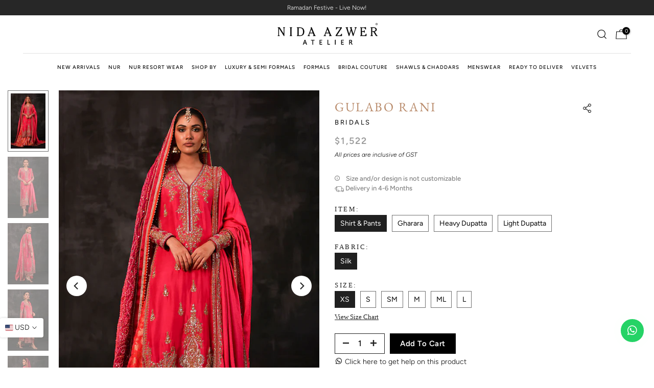

--- FILE ---
content_type: text/html; charset=utf-8
request_url: https://nidaazwer.com/products/gulaborani
body_size: 45566
content:
<!doctype html><html class="t4sp-theme t4s-wrapper__custom rtl_false swatch_color_style_2 pr_border_style_1 pr_img_effect_2 enable_eff_img1_true badge_shape_2 css_for_wis_app_true shadow_round_img_false t4s-header__bottom is-remove-unavai-2 t4_compare_false t4s-cart-count-0 t4s-pr-ellipsis-true
 no-js" lang="en">
  <head>
<script type="text/javascript">
  document.documentElement.style.visibility = 'hidden';

  (function() {
    const localesToRemove = ['en-ae', 'en-gb'];
    const { origin, pathname, search, hash } = window.location;

    function removeLocales(path) {
      localesToRemove.forEach(locale => {
        const localePattern = new RegExp(`/${locale}`, 'gi');
        path = path.replace(localePattern, '');
      });
      return path;
    }

    // Check if the URL contains any of the locales
    const shouldProcess = localesToRemove.some(locale => pathname.toLowerCase().includes(`/${locale}`));

    if (shouldProcess) {
      const cleanedPath = removeLocales(pathname);
      const cleanedUrl = `${origin}${cleanedPath}${search}${hash}`;

      // Attempt to fetch the cleaned URL
      fetch(cleanedUrl, { method: 'HEAD' })
        .then(response => {
          if (response.ok) {
            window.location.replace(cleanedUrl);
          } else {
            window.location.replace('https://nidaazwer.com/');
          }
        })
        .catch(() => {
          window.location.replace('https://nidaazwer.com/');
        });
    } else {
      // Show the page if no redirection is needed
      document.documentElement.style.visibility = 'visible';
    }
  })();
</script>




    <meta charset="utf-8">
    <meta http-equiv="X-UA-Compatible" content="IE=edge">
    <meta name="viewport" content="width=device-width, initial-scale=1, height=device-height, minimum-scale=1.0, maximum-scale=1.0">
    <meta name="theme-color" content="#fff">
    <link rel="canonical" href="https://nidaazwer.com/products/gulaborani">
    <link rel="preconnect" href="https://cdn.shopify.com" crossorigin><link rel="shortcut icon" type="image/png" href="//nidaazwer.com/cdn/shop/files/fav_32x_9a368d85-647d-4446-98a4-d13197b960c9.png?v=1720072304&width=32"><link rel="apple-touch-icon-precomposed" type="image/png" sizes="152x152" href="//nidaazwer.com/cdn/shop/files/fav_32x_9a368d85-647d-4446-98a4-d13197b960c9.png?v=1720072304&width=152"><link rel="preconnect" href="https://fonts.shopifycdn.com" crossorigin><title>Gulabo Rani &ndash; Nida Azwer Atelier</title>
    <meta name="description" content="The perfect rani pink outfit for the perfect festive occasions, finely hand-crafted in maroori   zardozi and gota. This timeless piece is complimented with a   hand-crafted chata pati   farshi gharara in jameevaar silk. It is adorned with gota and zardozi embroidery. This ornate bridal is paired with an option of two d"><meta name="keywords" content="Gulabo Rani, Nida Azwer Atelier, nidaazwer.com"/><meta name="author" content="SIAR">

<meta property="og:site_name" content="Nida Azwer Atelier">
<meta property="og:url" content="https://nidaazwer.com/products/gulaborani">
<meta property="og:title" content="Gulabo Rani">
<meta property="og:type" content="product">
<meta property="og:description" content="The perfect rani pink outfit for the perfect festive occasions, finely hand-crafted in maroori   zardozi and gota. This timeless piece is complimented with a   hand-crafted chata pati   farshi gharara in jameevaar silk. It is adorned with gota and zardozi embroidery. This ornate bridal is paired with an option of two d"><meta property="og:image" content="http://nidaazwer.com/cdn/shop/files/178_2bc661cb-aa76-492d-8fd1-e82dfa9ad9ec.jpg?v=1713779928">
  <meta property="og:image:secure_url" content="https://nidaazwer.com/cdn/shop/files/178_2bc661cb-aa76-492d-8fd1-e82dfa9ad9ec.jpg?v=1713779928">
  <meta property="og:image:width" content="853">
  <meta property="og:image:height" content="1280"><meta property="og:price:amount" content="1,522">
  <meta property="og:price:currency" content="USD"><meta name="twitter:card" content="summary_large_image">
<meta name="twitter:title" content="Gulabo Rani">
<meta name="twitter:description" content="The perfect rani pink outfit for the perfect festive occasions, finely hand-crafted in maroori   zardozi and gota. This timeless piece is complimented with a   hand-crafted chata pati   farshi gharara in jameevaar silk. It is adorned with gota and zardozi embroidery. This ornate bridal is paired with an option of two d"><script src="//nidaazwer.com/cdn/shop/t/69/assets/lazysizes.min.js?v=19113999703148210021768908366" async="async"></script>
    <script src="//nidaazwer.com/cdn/shop/t/69/assets/global.min.js?v=101170660071053244031768908366" defer="defer"></script>
    <script src="https://cdnjs.cloudflare.com/ajax/libs/jquery/3.6.4/jquery.js" integrity="sha512-6DC1eE3AWg1bgitkoaRM1lhY98PxbMIbhgYCGV107aZlyzzvaWCW1nJW2vDuYQm06hXrW0As6OGKcIaAVWnHJw==" crossorigin="anonymous" referrerpolicy="no-referrer"></script>
    <script>window.performance && window.performance.mark && window.performance.mark('shopify.content_for_header.start');</script><meta id="shopify-digital-wallet" name="shopify-digital-wallet" content="/63261016293/digital_wallets/dialog">
<link rel="alternate" type="application/json+oembed" href="https://nidaazwer.com/products/gulaborani.oembed">
<script async="async" src="/checkouts/internal/preloads.js?locale=en-US"></script>
<script id="shopify-features" type="application/json">{"accessToken":"bfe94cc1444276c5df70f0a79ee17cca","betas":["rich-media-storefront-analytics"],"domain":"nidaazwer.com","predictiveSearch":true,"shopId":63261016293,"locale":"en"}</script>
<script>var Shopify = Shopify || {};
Shopify.shop = "nida-intl.myshopify.com";
Shopify.locale = "en";
Shopify.currency = {"active":"USD","rate":"1.0"};
Shopify.country = "US";
Shopify.theme = {"name":"NUR Ramadan Festive Edit | 20 Jan | INT","id":157440835813,"schema_name":"Kalles","schema_version":"4.2.3","theme_store_id":null,"role":"main"};
Shopify.theme.handle = "null";
Shopify.theme.style = {"id":null,"handle":null};
Shopify.cdnHost = "nidaazwer.com/cdn";
Shopify.routes = Shopify.routes || {};
Shopify.routes.root = "/";</script>
<script type="module">!function(o){(o.Shopify=o.Shopify||{}).modules=!0}(window);</script>
<script>!function(o){function n(){var o=[];function n(){o.push(Array.prototype.slice.apply(arguments))}return n.q=o,n}var t=o.Shopify=o.Shopify||{};t.loadFeatures=n(),t.autoloadFeatures=n()}(window);</script>
<script id="shop-js-analytics" type="application/json">{"pageType":"product"}</script>
<script defer="defer" async type="module" src="//nidaazwer.com/cdn/shopifycloud/shop-js/modules/v2/client.init-shop-cart-sync_BT-GjEfc.en.esm.js"></script>
<script defer="defer" async type="module" src="//nidaazwer.com/cdn/shopifycloud/shop-js/modules/v2/chunk.common_D58fp_Oc.esm.js"></script>
<script defer="defer" async type="module" src="//nidaazwer.com/cdn/shopifycloud/shop-js/modules/v2/chunk.modal_xMitdFEc.esm.js"></script>
<script type="module">
  await import("//nidaazwer.com/cdn/shopifycloud/shop-js/modules/v2/client.init-shop-cart-sync_BT-GjEfc.en.esm.js");
await import("//nidaazwer.com/cdn/shopifycloud/shop-js/modules/v2/chunk.common_D58fp_Oc.esm.js");
await import("//nidaazwer.com/cdn/shopifycloud/shop-js/modules/v2/chunk.modal_xMitdFEc.esm.js");

  window.Shopify.SignInWithShop?.initShopCartSync?.({"fedCMEnabled":true,"windoidEnabled":true});

</script>
<script>(function() {
  var isLoaded = false;
  function asyncLoad() {
    if (isLoaded) return;
    isLoaded = true;
    var urls = ["https:\/\/app.kiwisizing.com\/web\/js\/dist\/kiwiSizing\/plugin\/SizingPlugin.prod.js?v=330\u0026shop=nida-intl.myshopify.com"];
    for (var i = 0; i < urls.length; i++) {
      var s = document.createElement('script');
      s.type = 'text/javascript';
      s.async = true;
      s.src = urls[i];
      var x = document.getElementsByTagName('script')[0];
      x.parentNode.insertBefore(s, x);
    }
  };
  if(window.attachEvent) {
    window.attachEvent('onload', asyncLoad);
  } else {
    window.addEventListener('load', asyncLoad, false);
  }
})();</script>
<script id="__st">var __st={"a":63261016293,"offset":18000,"reqid":"c9c399d0-0566-4c12-bbd3-e30708a7bf2e-1769060531","pageurl":"nidaazwer.com\/products\/gulaborani","u":"02014e650f60","p":"product","rtyp":"product","rid":8537460408549};</script>
<script>window.ShopifyPaypalV4VisibilityTracking = true;</script>
<script id="captcha-bootstrap">!function(){'use strict';const t='contact',e='account',n='new_comment',o=[[t,t],['blogs',n],['comments',n],[t,'customer']],c=[[e,'customer_login'],[e,'guest_login'],[e,'recover_customer_password'],[e,'create_customer']],r=t=>t.map((([t,e])=>`form[action*='/${t}']:not([data-nocaptcha='true']) input[name='form_type'][value='${e}']`)).join(','),a=t=>()=>t?[...document.querySelectorAll(t)].map((t=>t.form)):[];function s(){const t=[...o],e=r(t);return a(e)}const i='password',u='form_key',d=['recaptcha-v3-token','g-recaptcha-response','h-captcha-response',i],f=()=>{try{return window.sessionStorage}catch{return}},m='__shopify_v',_=t=>t.elements[u];function p(t,e,n=!1){try{const o=window.sessionStorage,c=JSON.parse(o.getItem(e)),{data:r}=function(t){const{data:e,action:n}=t;return t[m]||n?{data:e,action:n}:{data:t,action:n}}(c);for(const[e,n]of Object.entries(r))t.elements[e]&&(t.elements[e].value=n);n&&o.removeItem(e)}catch(o){console.error('form repopulation failed',{error:o})}}const l='form_type',E='cptcha';function T(t){t.dataset[E]=!0}const w=window,h=w.document,L='Shopify',v='ce_forms',y='captcha';let A=!1;((t,e)=>{const n=(g='f06e6c50-85a8-45c8-87d0-21a2b65856fe',I='https://cdn.shopify.com/shopifycloud/storefront-forms-hcaptcha/ce_storefront_forms_captcha_hcaptcha.v1.5.2.iife.js',D={infoText:'Protected by hCaptcha',privacyText:'Privacy',termsText:'Terms'},(t,e,n)=>{const o=w[L][v],c=o.bindForm;if(c)return c(t,g,e,D).then(n);var r;o.q.push([[t,g,e,D],n]),r=I,A||(h.body.append(Object.assign(h.createElement('script'),{id:'captcha-provider',async:!0,src:r})),A=!0)});var g,I,D;w[L]=w[L]||{},w[L][v]=w[L][v]||{},w[L][v].q=[],w[L][y]=w[L][y]||{},w[L][y].protect=function(t,e){n(t,void 0,e),T(t)},Object.freeze(w[L][y]),function(t,e,n,w,h,L){const[v,y,A,g]=function(t,e,n){const i=e?o:[],u=t?c:[],d=[...i,...u],f=r(d),m=r(i),_=r(d.filter((([t,e])=>n.includes(e))));return[a(f),a(m),a(_),s()]}(w,h,L),I=t=>{const e=t.target;return e instanceof HTMLFormElement?e:e&&e.form},D=t=>v().includes(t);t.addEventListener('submit',(t=>{const e=I(t);if(!e)return;const n=D(e)&&!e.dataset.hcaptchaBound&&!e.dataset.recaptchaBound,o=_(e),c=g().includes(e)&&(!o||!o.value);(n||c)&&t.preventDefault(),c&&!n&&(function(t){try{if(!f())return;!function(t){const e=f();if(!e)return;const n=_(t);if(!n)return;const o=n.value;o&&e.removeItem(o)}(t);const e=Array.from(Array(32),(()=>Math.random().toString(36)[2])).join('');!function(t,e){_(t)||t.append(Object.assign(document.createElement('input'),{type:'hidden',name:u})),t.elements[u].value=e}(t,e),function(t,e){const n=f();if(!n)return;const o=[...t.querySelectorAll(`input[type='${i}']`)].map((({name:t})=>t)),c=[...d,...o],r={};for(const[a,s]of new FormData(t).entries())c.includes(a)||(r[a]=s);n.setItem(e,JSON.stringify({[m]:1,action:t.action,data:r}))}(t,e)}catch(e){console.error('failed to persist form',e)}}(e),e.submit())}));const S=(t,e)=>{t&&!t.dataset[E]&&(n(t,e.some((e=>e===t))),T(t))};for(const o of['focusin','change'])t.addEventListener(o,(t=>{const e=I(t);D(e)&&S(e,y())}));const B=e.get('form_key'),M=e.get(l),P=B&&M;t.addEventListener('DOMContentLoaded',(()=>{const t=y();if(P)for(const e of t)e.elements[l].value===M&&p(e,B);[...new Set([...A(),...v().filter((t=>'true'===t.dataset.shopifyCaptcha))])].forEach((e=>S(e,t)))}))}(h,new URLSearchParams(w.location.search),n,t,e,['guest_login'])})(!0,!0)}();</script>
<script integrity="sha256-4kQ18oKyAcykRKYeNunJcIwy7WH5gtpwJnB7kiuLZ1E=" data-source-attribution="shopify.loadfeatures" defer="defer" src="//nidaazwer.com/cdn/shopifycloud/storefront/assets/storefront/load_feature-a0a9edcb.js" crossorigin="anonymous"></script>
<script data-source-attribution="shopify.dynamic_checkout.dynamic.init">var Shopify=Shopify||{};Shopify.PaymentButton=Shopify.PaymentButton||{isStorefrontPortableWallets:!0,init:function(){window.Shopify.PaymentButton.init=function(){};var t=document.createElement("script");t.src="https://nidaazwer.com/cdn/shopifycloud/portable-wallets/latest/portable-wallets.en.js",t.type="module",document.head.appendChild(t)}};
</script>
<script data-source-attribution="shopify.dynamic_checkout.buyer_consent">
  function portableWalletsHideBuyerConsent(e){var t=document.getElementById("shopify-buyer-consent"),n=document.getElementById("shopify-subscription-policy-button");t&&n&&(t.classList.add("hidden"),t.setAttribute("aria-hidden","true"),n.removeEventListener("click",e))}function portableWalletsShowBuyerConsent(e){var t=document.getElementById("shopify-buyer-consent"),n=document.getElementById("shopify-subscription-policy-button");t&&n&&(t.classList.remove("hidden"),t.removeAttribute("aria-hidden"),n.addEventListener("click",e))}window.Shopify?.PaymentButton&&(window.Shopify.PaymentButton.hideBuyerConsent=portableWalletsHideBuyerConsent,window.Shopify.PaymentButton.showBuyerConsent=portableWalletsShowBuyerConsent);
</script>
<script data-source-attribution="shopify.dynamic_checkout.cart.bootstrap">document.addEventListener("DOMContentLoaded",(function(){function t(){return document.querySelector("shopify-accelerated-checkout-cart, shopify-accelerated-checkout")}if(t())Shopify.PaymentButton.init();else{new MutationObserver((function(e,n){t()&&(Shopify.PaymentButton.init(),n.disconnect())})).observe(document.body,{childList:!0,subtree:!0})}}));
</script>

<script>window.performance && window.performance.mark && window.performance.mark('shopify.content_for_header.end');</script>
<link rel="preload" as="font" href="//nidaazwer.com/cdn/fonts/figtree/figtree_n4.3c0838aba1701047e60be6a99a1b0a40ce9b8419.woff2" type="font/woff2" crossorigin><link rel="preload" as="font" href="//nidaazwer.com/cdn/fonts/figtree/figtree_n4.3c0838aba1701047e60be6a99a1b0a40ce9b8419.woff2" type="font/woff2" crossorigin><link rel="preload" as="font" href="//nidaazwer.com/cdn/fonts/figtree/figtree_n4.3c0838aba1701047e60be6a99a1b0a40ce9b8419.woff2" type="font/woff2" crossorigin><link href="//nidaazwer.com/cdn/shop/t/69/assets/base.css?v=94495864996943806071768908366" rel="stylesheet" type="text/css" media="all" /><style data-shopify>@font-face {
  font-family: Figtree;
  font-weight: 300;
  font-style: normal;
  font-display: swap;
  src: url("//nidaazwer.com/cdn/fonts/figtree/figtree_n3.e4cc0323f8b9feb279bf6ced9d868d88ce80289f.woff2") format("woff2"),
       url("//nidaazwer.com/cdn/fonts/figtree/figtree_n3.db79ac3fb83d054d99bd79fccf8e8782b5cf449e.woff") format("woff");
}
@font-face {
  font-family: Figtree;
  font-weight: 300;
  font-style: italic;
  font-display: swap;
  src: url("//nidaazwer.com/cdn/fonts/figtree/figtree_i3.914abbe7a583759f0a18bf02652c9ee1f4bb1c6d.woff2") format("woff2"),
       url("//nidaazwer.com/cdn/fonts/figtree/figtree_i3.3d7354f07ddb3c61082efcb69896c65d6c00d9fa.woff") format("woff");
}
@font-face {
  font-family: Figtree;
  font-weight: 400;
  font-style: normal;
  font-display: swap;
  src: url("//nidaazwer.com/cdn/fonts/figtree/figtree_n4.3c0838aba1701047e60be6a99a1b0a40ce9b8419.woff2") format("woff2"),
       url("//nidaazwer.com/cdn/fonts/figtree/figtree_n4.c0575d1db21fc3821f17fd6617d3dee552312137.woff") format("woff");
}
@font-face {
  font-family: Figtree;
  font-weight: 400;
  font-style: italic;
  font-display: swap;
  src: url("//nidaazwer.com/cdn/fonts/figtree/figtree_i4.89f7a4275c064845c304a4cf8a4a586060656db2.woff2") format("woff2"),
       url("//nidaazwer.com/cdn/fonts/figtree/figtree_i4.6f955aaaafc55a22ffc1f32ecf3756859a5ad3e2.woff") format("woff");
}
@font-face {
  font-family: Figtree;
  font-weight: 500;
  font-style: normal;
  font-display: swap;
  src: url("//nidaazwer.com/cdn/fonts/figtree/figtree_n5.3b6b7df38aa5986536945796e1f947445832047c.woff2") format("woff2"),
       url("//nidaazwer.com/cdn/fonts/figtree/figtree_n5.f26bf6dcae278b0ed902605f6605fa3338e81dab.woff") format("woff");
}
@font-face {
  font-family: Figtree;
  font-weight: 500;
  font-style: italic;
  font-display: swap;
  src: url("//nidaazwer.com/cdn/fonts/figtree/figtree_i5.969396f679a62854cf82dbf67acc5721e41351f0.woff2") format("woff2"),
       url("//nidaazwer.com/cdn/fonts/figtree/figtree_i5.93bc1cad6c73ca9815f9777c49176dfc9d2890dd.woff") format("woff");
}
@font-face {
  font-family: Figtree;
  font-weight: 600;
  font-style: normal;
  font-display: swap;
  src: url("//nidaazwer.com/cdn/fonts/figtree/figtree_n6.9d1ea52bb49a0a86cfd1b0383d00f83d3fcc14de.woff2") format("woff2"),
       url("//nidaazwer.com/cdn/fonts/figtree/figtree_n6.f0fcdea525a0e47b2ae4ab645832a8e8a96d31d3.woff") format("woff");
}
@font-face {
  font-family: Figtree;
  font-weight: 600;
  font-style: italic;
  font-display: swap;
  src: url("//nidaazwer.com/cdn/fonts/figtree/figtree_i6.702baae75738b446cfbed6ac0d60cab7b21e61ba.woff2") format("woff2"),
       url("//nidaazwer.com/cdn/fonts/figtree/figtree_i6.6b8dc40d16c9905d29525156e284509f871ce8f9.woff") format("woff");
}
@font-face {
  font-family: Figtree;
  font-weight: 700;
  font-style: normal;
  font-display: swap;
  src: url("//nidaazwer.com/cdn/fonts/figtree/figtree_n7.2fd9bfe01586148e644724096c9d75e8c7a90e55.woff2") format("woff2"),
       url("//nidaazwer.com/cdn/fonts/figtree/figtree_n7.ea05de92d862f9594794ab281c4c3a67501ef5fc.woff") format("woff");
}
@font-face {
  font-family: Figtree;
  font-weight: 700;
  font-style: italic;
  font-display: swap;
  src: url("//nidaazwer.com/cdn/fonts/figtree/figtree_i7.06add7096a6f2ab742e09ec7e498115904eda1fe.woff2") format("woff2"),
       url("//nidaazwer.com/cdn/fonts/figtree/figtree_i7.ee584b5fcaccdbb5518c0228158941f8df81b101.woff") format("woff");
}
@font-face {
  font-family: Figtree;
  font-weight: 800;
  font-style: normal;
  font-display: swap;
  src: url("//nidaazwer.com/cdn/fonts/figtree/figtree_n8.9ff6d071825a72d8671959a058f3e57a9f1ff61f.woff2") format("woff2"),
       url("//nidaazwer.com/cdn/fonts/figtree/figtree_n8.717cfbca15cfe9904984ba933599ab134f457561.woff") format("woff");
}
@font-face {
  font-family: Figtree;
  font-weight: 800;
  font-style: italic;
  font-display: swap;
  src: url("//nidaazwer.com/cdn/fonts/figtree/figtree_i8.02c752aa45f8bfed6242103af0fc34886d746eb5.woff2") format("woff2"),
       url("//nidaazwer.com/cdn/fonts/figtree/figtree_i8.f1742e2cfd8cc8b67d71cdb4f81b9a94bc054d9a.woff") format("woff");
}
@font-face {
  font-family: Figtree;
  font-weight: 900;
  font-style: normal;
  font-display: swap;
  src: url("//nidaazwer.com/cdn/fonts/figtree/figtree_n9.c9185a1dab0680c9bce2d373c6fc665d10b5e421.woff2") format("woff2"),
       url("//nidaazwer.com/cdn/fonts/figtree/figtree_n9.60f18207a47942453faf8770b2e7e8f4757b2493.woff") format("woff");
}
@font-face {
  font-family: Figtree;
  font-weight: 900;
  font-style: italic;
  font-display: swap;
  src: url("//nidaazwer.com/cdn/fonts/figtree/figtree_i9.52cfd46a18002d3eb2c8e0abf4e3a200bcdcadf0.woff2") format("woff2"),
       url("//nidaazwer.com/cdn/fonts/figtree/figtree_i9.771e47ee6227db726e79da4a30fbe8788fe0e115.woff") format("woff");
}
@font-face {
  font-family: "EB Garamond";
  font-weight: 400;
  font-style: normal;
  font-display: swap;
  src: url("//nidaazwer.com/cdn/fonts/ebgaramond/ebgaramond_n4.f03b4ad40330b0ec2af5bb96f169ce0df8a12bc0.woff2") format("woff2"),
       url("//nidaazwer.com/cdn/fonts/ebgaramond/ebgaramond_n4.73939a8b7fe7c6b6b560b459d64db062f2ba1a29.woff") format("woff");
}
@font-face {
  font-family: "EB Garamond";
  font-weight: 400;
  font-style: italic;
  font-display: swap;
  src: url("//nidaazwer.com/cdn/fonts/ebgaramond/ebgaramond_i4.8a8d350a4bec29823a3db2f6d6a96a056d2e3223.woff2") format("woff2"),
       url("//nidaazwer.com/cdn/fonts/ebgaramond/ebgaramond_i4.ac4f3f00b446eda80de7b499ddd9e019a66ddfe2.woff") format("woff");
}
@font-face {
  font-family: "EB Garamond";
  font-weight: 500;
  font-style: normal;
  font-display: swap;
  src: url("//nidaazwer.com/cdn/fonts/ebgaramond/ebgaramond_n5.3e25a5488beb55ca397c46b6a35ec00e32bd7588.woff2") format("woff2"),
       url("//nidaazwer.com/cdn/fonts/ebgaramond/ebgaramond_n5.abced48e0ce998fe3fda80b5d5329505f19714c6.woff") format("woff");
}
@font-face {
  font-family: "EB Garamond";
  font-weight: 500;
  font-style: italic;
  font-display: swap;
  src: url("//nidaazwer.com/cdn/fonts/ebgaramond/ebgaramond_i5.c99dbefead6601bbb97c5ad07af7a5ef2bbcffcc.woff2") format("woff2"),
       url("//nidaazwer.com/cdn/fonts/ebgaramond/ebgaramond_i5.6c28a662f37beb95ac86ad431ce017603eb19a3a.woff") format("woff");
}
@font-face {
  font-family: "EB Garamond";
  font-weight: 600;
  font-style: normal;
  font-display: swap;
  src: url("//nidaazwer.com/cdn/fonts/ebgaramond/ebgaramond_n6.9fbba68e5aeeda69cf315a9bd4516ff6325d7e2d.woff2") format("woff2"),
       url("//nidaazwer.com/cdn/fonts/ebgaramond/ebgaramond_n6.f6cdb210b4d532f781a8385fdcef2e74c795072f.woff") format("woff");
}
@font-face {
  font-family: "EB Garamond";
  font-weight: 600;
  font-style: italic;
  font-display: swap;
  src: url("//nidaazwer.com/cdn/fonts/ebgaramond/ebgaramond_i6.27c8db0faeb72f21ee8374eca2e36f39d29aeb62.woff2") format("woff2"),
       url("//nidaazwer.com/cdn/fonts/ebgaramond/ebgaramond_i6.cf00b66af0e68d9f084cefafdffdbdf60c2b776b.woff") format("woff");
}
@font-face {
  font-family: "EB Garamond";
  font-weight: 700;
  font-style: normal;
  font-display: swap;
  src: url("//nidaazwer.com/cdn/fonts/ebgaramond/ebgaramond_n7.d08d282a03b4a9cde493a0a5c170eb41fd0a48a6.woff2") format("woff2"),
       url("//nidaazwer.com/cdn/fonts/ebgaramond/ebgaramond_n7.7c8306185882f01a9ed6edf77ce46bbf9dd53b41.woff") format("woff");
}
@font-face {
  font-family: "EB Garamond";
  font-weight: 700;
  font-style: italic;
  font-display: swap;
  src: url("//nidaazwer.com/cdn/fonts/ebgaramond/ebgaramond_i7.a554120900e2a1ba4ba64bd80ad36a8fd44041f5.woff2") format("woff2"),
       url("//nidaazwer.com/cdn/fonts/ebgaramond/ebgaramond_i7.7101ca1f5cf9647cc8a47fe8b7268d197f62e702.woff") format("woff");
}
@font-face {
  font-family: "EB Garamond";
  font-weight: 800;
  font-style: normal;
  font-display: swap;
  src: url("//nidaazwer.com/cdn/fonts/ebgaramond/ebgaramond_n8.5ffe99acaefd060c0967e2c420850abf50f963c0.woff2") format("woff2"),
       url("//nidaazwer.com/cdn/fonts/ebgaramond/ebgaramond_n8.21be4316bc272e8535fd058c7b38d558a5f48014.woff") format("woff");
}
@font-face {
  font-family: "EB Garamond";
  font-weight: 800;
  font-style: italic;
  font-display: swap;
  src: url("//nidaazwer.com/cdn/fonts/ebgaramond/ebgaramond_i8.9a7a8c2dfa7b83ec981c7056068e2028f5aff011.woff2") format("woff2"),
       url("//nidaazwer.com/cdn/fonts/ebgaramond/ebgaramond_i8.2abaa56f1d46063a0fbe81f1fcdf29276b6b15dd.woff") format("woff");
}
:root {
        
         /* CSS Variables */
        --wrapper-mw      : 1350px;
        --font-family-1   : Figtree, sans-serif;;
        --font-family-2   : "EB Garamond", serif;;
        --font-family-3   : Figtree, sans-serif;;
        --font-body-family   : Figtree, sans-serif;;
        --font-heading-family: "EB Garamond", serif;;
       
        
        --t4s-success-color       : #428445;
        --t4s-success-color-rgb   : 66, 132, 69;
        --t4s-warning-color       : #e0b252;
        --t4s-warning-color-rgb   : 224, 178, 82;
        --t4s-error-color         : #EB001B;
        --t4s-error-color-rgb     : 235, 0, 27;
        --t4s-light-color         : #ffffff;
        --t4s-dark-color          : #222222;
        --t4s-highlight-color     : #ec0101;
        --t4s-tooltip-background  : #383838;
        --t4s-tooltip-color       : #fff;
        --primary-sw-color        : #202020;
        --primary-sw-color-rgb    : 32, 32, 32;
        --border-sw-color         : #707070;
        --secondary-sw-color      : #000000;
        --primary-price-color     : #ec0101;
        --secondary-price-color   : #878787;
        
        --t4s-body-background     : #fff;
        --text-color              : #000000;
        --text-color-rgb          : 0, 0, 0;
        --heading-color           : #222222;
        --accent-color            : #000000;
        --accent-color-rgb        : 0, 0, 0;
        --accent-color-darken     : #000000;
        --accent-color-hover      : var(--accent-color-darken);
        --secondary-color         : #222;
        --secondary-color-rgb     : 34, 34, 34;
        --link-color              : #878787;
        --link-color-hover        : #878787;
        --border-color            : #ddd;
        --border-color-rgb        : 221, 221, 221;
        --border-primary-color    : #333;
        --button-background       : #222;
        --button-color            : #fff;
        --button-background-hover : #000000;
        --button-color-hover      : #fff;

        --sale-badge-background    : #ab0000;
        --sale-badge-color         : #fff;
        --new-badge-background     : #109533;
        --new-badge-color          : #fff;
        --preorder-badge-background: #222222;
        --preorder-badge-color     : #fff;
        --soldout-badge-background : #e1be8b;
        --soldout-badge-color      : #fff;
        --custom-badge-background  : #00A500;
        --custom-badge-color       : #fff;/* Shopify related variables */
        --payment-terms-background-color: ;
        
        --lz-background: #f5f5f5;
        --lz-img: url("//nidaazwer.com/cdn/shop/t/69/assets/t4s_loader.svg?v=176050232438472951731768908366");}

    html {
      font-size: 62.5%;
      height: 100%;
    }

    body {
      margin: 0;
      overflow-x: hidden;
      font-size:14px;
      letter-spacing: 0px;
      color: var(--text-color);
      font-family: var(--font-body-family);
      line-height: 1.5;
      font-weight: 300;
      -webkit-font-smoothing: auto;
      -moz-osx-font-smoothing: auto;
    }
    /*
    @media screen and (min-width: 750px) {
      body {
        font-size: 1.6rem;
      }
    }
    */

    h1, h2, h3, h4, h5, h6, .t4s_as_title {
      color: var(--heading-color);
      font-family: var(--font-heading-family);
      line-height: 1.4;
      font-weight: 400;
      letter-spacing: 0px;
    }
    h1 { font-size: 50px }
    h2 { font-size: 45px }
    h3 { font-size: 34px }
    h4 { font-size: 35px }
    h5 { font-size: 30px }
    h6 { font-size: 20px }
    a,.t4s_as_link {
      /* font-family: var(--font-link-family); */
      color: var(--link-color);
    }
    a:hover,.t4s_as_link:hover {
      color: var(--link-color-hover);
    }
    button,
    input,
    optgroup,
    select,
    textarea {
      border-color: var(--border-color);
    }
    .t4s_as_button,
    button,
    input[type="button"]:not(.t4s-btn),
    input[type="reset"],
    input[type="submit"]:not(.t4s-btn) {
      font-family: var(--font-button-family);
      color: var(--button-color);
      background-color: var(--button-background);
      border-color: var(--button-background);
    }
    .t4s_as_button:hover,
    button:hover,
    input[type="button"]:not(.t4s-btn):hover, 
    input[type="reset"]:hover,
    input[type="submit"]:not(.t4s-btn):hover  {
      color: var(--button-color-hover);
      background-color: var(--button-background-hover);
      border-color: var(--button-background-hover);
    }
    
    .t4s-cp,.t4s-color-accent { color : var(--accent-color) }.t4s-ct,.t4s-color-text { color : var(--text-color) }.t4s-ch,.t4ss-color-heading { color : var(--heading-color) }.t4s-csecondary { color : var(--secondary-color) }
    
    .t4s-fnt-fm-1 {
      font-family: var(--font-family-1) !important;
    }
    .t4s-fnt-fm-2 {
      font-family: var(--font-family-2) !important;
    }
    .t4s-fnt-fm-3 {
      font-family: var(--font-family-3) !important;
    }
    .t4s-cr {
        color: var(--t4s-highlight-color);
    }
    .t4s-price__sale { color: var(--primary-price-color); }.t4s-fix-overflow.t4s-row { max-width: 100vw;margin-left: auto;margin-right: auto;}.lazyloadt4s-opt {opacity: 1 !important;transition: opacity 0s, transform 1s !important;}.t4s-d-block {display: block;}.t4s-d-none {display: none;}@media (min-width: 768px) {.t4s-d-md-block {display: block;}.t4s-d-md-none {display: none; }}@media (min-width: 1025px) {.t4s-d-lg-block {display: block;}.t4s-d-lg-none {display: none; }}</style><script>
  const isBehaviorSmooth = 'scrollBehavior' in document.documentElement.style && getComputedStyle(document.documentElement).scrollBehavior === 'smooth';
  const t4sXMLHttpRequest = window.XMLHttpRequest, documentElementT4s = document.documentElement; documentElementT4s.className = documentElementT4s.className.replace('no-js', 'js');function loadImageT4s(_this) { _this.classList.add('lazyloadt4sed')};(function() { const matchMediaHoverT4s = (window.matchMedia('(-moz-touch-enabled: 1), (hover: none)')).matches; documentElementT4s.className += ((window.CSS && window.CSS.supports('(position: sticky) or (position: -webkit-sticky)')) ? ' t4sp-sticky' : ' t4sp-no-sticky'); documentElementT4s.className += matchMediaHoverT4s ? ' t4sp-no-hover' : ' t4sp-hover'; window.onpageshow = function() { if (performance.navigation.type === 2) {document.dispatchEvent(new CustomEvent('cart:refresh'))} }; if (!matchMediaHoverT4s && window.width > 1024) { document.addEventListener('mousemove', function(evt) { documentElementT4s.classList.replace('t4sp-no-hover','t4sp-hover'); document.dispatchEvent(new CustomEvent('theme:hover')); }, {once : true} ); } }());</script><script src="https://cdn.shopify.com/extensions/019be000-45e5-7dd5-bf55-19547a0e17ba/cartbite-76/assets/cartbite-embed.js" type="text/javascript" defer="defer"></script>
<link href="https://monorail-edge.shopifysvc.com" rel="dns-prefetch">
<script>(function(){if ("sendBeacon" in navigator && "performance" in window) {try {var session_token_from_headers = performance.getEntriesByType('navigation')[0].serverTiming.find(x => x.name == '_s').description;} catch {var session_token_from_headers = undefined;}var session_cookie_matches = document.cookie.match(/_shopify_s=([^;]*)/);var session_token_from_cookie = session_cookie_matches && session_cookie_matches.length === 2 ? session_cookie_matches[1] : "";var session_token = session_token_from_headers || session_token_from_cookie || "";function handle_abandonment_event(e) {var entries = performance.getEntries().filter(function(entry) {return /monorail-edge.shopifysvc.com/.test(entry.name);});if (!window.abandonment_tracked && entries.length === 0) {window.abandonment_tracked = true;var currentMs = Date.now();var navigation_start = performance.timing.navigationStart;var payload = {shop_id: 63261016293,url: window.location.href,navigation_start,duration: currentMs - navigation_start,session_token,page_type: "product"};window.navigator.sendBeacon("https://monorail-edge.shopifysvc.com/v1/produce", JSON.stringify({schema_id: "online_store_buyer_site_abandonment/1.1",payload: payload,metadata: {event_created_at_ms: currentMs,event_sent_at_ms: currentMs}}));}}window.addEventListener('pagehide', handle_abandonment_event);}}());</script>
<script id="web-pixels-manager-setup">(function e(e,d,r,n,o){if(void 0===o&&(o={}),!Boolean(null===(a=null===(i=window.Shopify)||void 0===i?void 0:i.analytics)||void 0===a?void 0:a.replayQueue)){var i,a;window.Shopify=window.Shopify||{};var t=window.Shopify;t.analytics=t.analytics||{};var s=t.analytics;s.replayQueue=[],s.publish=function(e,d,r){return s.replayQueue.push([e,d,r]),!0};try{self.performance.mark("wpm:start")}catch(e){}var l=function(){var e={modern:/Edge?\/(1{2}[4-9]|1[2-9]\d|[2-9]\d{2}|\d{4,})\.\d+(\.\d+|)|Firefox\/(1{2}[4-9]|1[2-9]\d|[2-9]\d{2}|\d{4,})\.\d+(\.\d+|)|Chrom(ium|e)\/(9{2}|\d{3,})\.\d+(\.\d+|)|(Maci|X1{2}).+ Version\/(15\.\d+|(1[6-9]|[2-9]\d|\d{3,})\.\d+)([,.]\d+|)( \(\w+\)|)( Mobile\/\w+|) Safari\/|Chrome.+OPR\/(9{2}|\d{3,})\.\d+\.\d+|(CPU[ +]OS|iPhone[ +]OS|CPU[ +]iPhone|CPU IPhone OS|CPU iPad OS)[ +]+(15[._]\d+|(1[6-9]|[2-9]\d|\d{3,})[._]\d+)([._]\d+|)|Android:?[ /-](13[3-9]|1[4-9]\d|[2-9]\d{2}|\d{4,})(\.\d+|)(\.\d+|)|Android.+Firefox\/(13[5-9]|1[4-9]\d|[2-9]\d{2}|\d{4,})\.\d+(\.\d+|)|Android.+Chrom(ium|e)\/(13[3-9]|1[4-9]\d|[2-9]\d{2}|\d{4,})\.\d+(\.\d+|)|SamsungBrowser\/([2-9]\d|\d{3,})\.\d+/,legacy:/Edge?\/(1[6-9]|[2-9]\d|\d{3,})\.\d+(\.\d+|)|Firefox\/(5[4-9]|[6-9]\d|\d{3,})\.\d+(\.\d+|)|Chrom(ium|e)\/(5[1-9]|[6-9]\d|\d{3,})\.\d+(\.\d+|)([\d.]+$|.*Safari\/(?![\d.]+ Edge\/[\d.]+$))|(Maci|X1{2}).+ Version\/(10\.\d+|(1[1-9]|[2-9]\d|\d{3,})\.\d+)([,.]\d+|)( \(\w+\)|)( Mobile\/\w+|) Safari\/|Chrome.+OPR\/(3[89]|[4-9]\d|\d{3,})\.\d+\.\d+|(CPU[ +]OS|iPhone[ +]OS|CPU[ +]iPhone|CPU IPhone OS|CPU iPad OS)[ +]+(10[._]\d+|(1[1-9]|[2-9]\d|\d{3,})[._]\d+)([._]\d+|)|Android:?[ /-](13[3-9]|1[4-9]\d|[2-9]\d{2}|\d{4,})(\.\d+|)(\.\d+|)|Mobile Safari.+OPR\/([89]\d|\d{3,})\.\d+\.\d+|Android.+Firefox\/(13[5-9]|1[4-9]\d|[2-9]\d{2}|\d{4,})\.\d+(\.\d+|)|Android.+Chrom(ium|e)\/(13[3-9]|1[4-9]\d|[2-9]\d{2}|\d{4,})\.\d+(\.\d+|)|Android.+(UC? ?Browser|UCWEB|U3)[ /]?(15\.([5-9]|\d{2,})|(1[6-9]|[2-9]\d|\d{3,})\.\d+)\.\d+|SamsungBrowser\/(5\.\d+|([6-9]|\d{2,})\.\d+)|Android.+MQ{2}Browser\/(14(\.(9|\d{2,})|)|(1[5-9]|[2-9]\d|\d{3,})(\.\d+|))(\.\d+|)|K[Aa][Ii]OS\/(3\.\d+|([4-9]|\d{2,})\.\d+)(\.\d+|)/},d=e.modern,r=e.legacy,n=navigator.userAgent;return n.match(d)?"modern":n.match(r)?"legacy":"unknown"}(),u="modern"===l?"modern":"legacy",c=(null!=n?n:{modern:"",legacy:""})[u],f=function(e){return[e.baseUrl,"/wpm","/b",e.hashVersion,"modern"===e.buildTarget?"m":"l",".js"].join("")}({baseUrl:d,hashVersion:r,buildTarget:u}),m=function(e){var d=e.version,r=e.bundleTarget,n=e.surface,o=e.pageUrl,i=e.monorailEndpoint;return{emit:function(e){var a=e.status,t=e.errorMsg,s=(new Date).getTime(),l=JSON.stringify({metadata:{event_sent_at_ms:s},events:[{schema_id:"web_pixels_manager_load/3.1",payload:{version:d,bundle_target:r,page_url:o,status:a,surface:n,error_msg:t},metadata:{event_created_at_ms:s}}]});if(!i)return console&&console.warn&&console.warn("[Web Pixels Manager] No Monorail endpoint provided, skipping logging."),!1;try{return self.navigator.sendBeacon.bind(self.navigator)(i,l)}catch(e){}var u=new XMLHttpRequest;try{return u.open("POST",i,!0),u.setRequestHeader("Content-Type","text/plain"),u.send(l),!0}catch(e){return console&&console.warn&&console.warn("[Web Pixels Manager] Got an unhandled error while logging to Monorail."),!1}}}}({version:r,bundleTarget:l,surface:e.surface,pageUrl:self.location.href,monorailEndpoint:e.monorailEndpoint});try{o.browserTarget=l,function(e){var d=e.src,r=e.async,n=void 0===r||r,o=e.onload,i=e.onerror,a=e.sri,t=e.scriptDataAttributes,s=void 0===t?{}:t,l=document.createElement("script"),u=document.querySelector("head"),c=document.querySelector("body");if(l.async=n,l.src=d,a&&(l.integrity=a,l.crossOrigin="anonymous"),s)for(var f in s)if(Object.prototype.hasOwnProperty.call(s,f))try{l.dataset[f]=s[f]}catch(e){}if(o&&l.addEventListener("load",o),i&&l.addEventListener("error",i),u)u.appendChild(l);else{if(!c)throw new Error("Did not find a head or body element to append the script");c.appendChild(l)}}({src:f,async:!0,onload:function(){if(!function(){var e,d;return Boolean(null===(d=null===(e=window.Shopify)||void 0===e?void 0:e.analytics)||void 0===d?void 0:d.initialized)}()){var d=window.webPixelsManager.init(e)||void 0;if(d){var r=window.Shopify.analytics;r.replayQueue.forEach((function(e){var r=e[0],n=e[1],o=e[2];d.publishCustomEvent(r,n,o)})),r.replayQueue=[],r.publish=d.publishCustomEvent,r.visitor=d.visitor,r.initialized=!0}}},onerror:function(){return m.emit({status:"failed",errorMsg:"".concat(f," has failed to load")})},sri:function(e){var d=/^sha384-[A-Za-z0-9+/=]+$/;return"string"==typeof e&&d.test(e)}(c)?c:"",scriptDataAttributes:o}),m.emit({status:"loading"})}catch(e){m.emit({status:"failed",errorMsg:(null==e?void 0:e.message)||"Unknown error"})}}})({shopId: 63261016293,storefrontBaseUrl: "https://nidaazwer.com",extensionsBaseUrl: "https://extensions.shopifycdn.com/cdn/shopifycloud/web-pixels-manager",monorailEndpoint: "https://monorail-edge.shopifysvc.com/unstable/produce_batch",surface: "storefront-renderer",enabledBetaFlags: ["2dca8a86"],webPixelsConfigList: [{"id":"1478394085","configuration":"{\"accountID\":\"XwiPLL\",\"webPixelConfig\":\"eyJlbmFibGVBZGRlZFRvQ2FydEV2ZW50cyI6IHRydWV9\"}","eventPayloadVersion":"v1","runtimeContext":"STRICT","scriptVersion":"524f6c1ee37bacdca7657a665bdca589","type":"APP","apiClientId":123074,"privacyPurposes":["ANALYTICS","MARKETING"],"dataSharingAdjustments":{"protectedCustomerApprovalScopes":["read_customer_address","read_customer_email","read_customer_name","read_customer_personal_data","read_customer_phone"]}},{"id":"554238181","configuration":"{\"accountID\":\"63261016293\"}","eventPayloadVersion":"v1","runtimeContext":"STRICT","scriptVersion":"3c72ff377e9d92ad2f15992c3c493e7f","type":"APP","apiClientId":5263155,"privacyPurposes":[],"dataSharingAdjustments":{"protectedCustomerApprovalScopes":["read_customer_address","read_customer_email","read_customer_name","read_customer_personal_data","read_customer_phone"]}},{"id":"447545573","configuration":"{\"config\":\"{\\\"pixel_id\\\":\\\"G-T99K55Q31T\\\",\\\"gtag_events\\\":[{\\\"type\\\":\\\"purchase\\\",\\\"action_label\\\":\\\"G-T99K55Q31T\\\"},{\\\"type\\\":\\\"page_view\\\",\\\"action_label\\\":\\\"G-T99K55Q31T\\\"},{\\\"type\\\":\\\"view_item\\\",\\\"action_label\\\":\\\"G-T99K55Q31T\\\"},{\\\"type\\\":\\\"search\\\",\\\"action_label\\\":\\\"G-T99K55Q31T\\\"},{\\\"type\\\":\\\"add_to_cart\\\",\\\"action_label\\\":\\\"G-T99K55Q31T\\\"},{\\\"type\\\":\\\"begin_checkout\\\",\\\"action_label\\\":\\\"G-T99K55Q31T\\\"},{\\\"type\\\":\\\"add_payment_info\\\",\\\"action_label\\\":\\\"G-T99K55Q31T\\\"}],\\\"enable_monitoring_mode\\\":false}\"}","eventPayloadVersion":"v1","runtimeContext":"OPEN","scriptVersion":"b2a88bafab3e21179ed38636efcd8a93","type":"APP","apiClientId":1780363,"privacyPurposes":[],"dataSharingAdjustments":{"protectedCustomerApprovalScopes":["read_customer_address","read_customer_email","read_customer_name","read_customer_personal_data","read_customer_phone"]}},{"id":"243466469","configuration":"{\"pixel_id\":\"844721559678516\",\"pixel_type\":\"facebook_pixel\",\"metaapp_system_user_token\":\"-\"}","eventPayloadVersion":"v1","runtimeContext":"OPEN","scriptVersion":"ca16bc87fe92b6042fbaa3acc2fbdaa6","type":"APP","apiClientId":2329312,"privacyPurposes":["ANALYTICS","MARKETING","SALE_OF_DATA"],"dataSharingAdjustments":{"protectedCustomerApprovalScopes":["read_customer_address","read_customer_email","read_customer_name","read_customer_personal_data","read_customer_phone"]}},{"id":"shopify-app-pixel","configuration":"{}","eventPayloadVersion":"v1","runtimeContext":"STRICT","scriptVersion":"0450","apiClientId":"shopify-pixel","type":"APP","privacyPurposes":["ANALYTICS","MARKETING"]},{"id":"shopify-custom-pixel","eventPayloadVersion":"v1","runtimeContext":"LAX","scriptVersion":"0450","apiClientId":"shopify-pixel","type":"CUSTOM","privacyPurposes":["ANALYTICS","MARKETING"]}],isMerchantRequest: false,initData: {"shop":{"name":"Nida Azwer Atelier","paymentSettings":{"currencyCode":"USD"},"myshopifyDomain":"nida-intl.myshopify.com","countryCode":"PK","storefrontUrl":"https:\/\/nidaazwer.com"},"customer":null,"cart":null,"checkout":null,"productVariants":[{"price":{"amount":1522.0,"currencyCode":"USD"},"product":{"title":"Gulabo Rani","vendor":"Heritage Heirlooms '22","id":"8537460408549","untranslatedTitle":"Gulabo Rani","url":"\/products\/gulaborani","type":"Bridals"},"id":"44892976677093","image":{"src":"\/\/nidaazwer.com\/cdn\/shop\/files\/178_2bc661cb-aa76-492d-8fd1-e82dfa9ad9ec.jpg?v=1713779928"},"sku":"UF-0522-FO-S-5-MAGENTA-XS","title":"Shirt \u0026 Pants \/ XS \/ Silk","untranslatedTitle":"Shirt \u0026 Pants \/ XS \/ Silk"},{"price":{"amount":1522.0,"currencyCode":"USD"},"product":{"title":"Gulabo Rani","vendor":"Heritage Heirlooms '22","id":"8537460408549","untranslatedTitle":"Gulabo Rani","url":"\/products\/gulaborani","type":"Bridals"},"id":"44892976709861","image":{"src":"\/\/nidaazwer.com\/cdn\/shop\/files\/178_2bc661cb-aa76-492d-8fd1-e82dfa9ad9ec.jpg?v=1713779928"},"sku":"UF-0522-FO-S-5-MAGENTA-S","title":"Shirt \u0026 Pants \/ S \/ Silk","untranslatedTitle":"Shirt \u0026 Pants \/ S \/ Silk"},{"price":{"amount":1522.0,"currencyCode":"USD"},"product":{"title":"Gulabo Rani","vendor":"Heritage Heirlooms '22","id":"8537460408549","untranslatedTitle":"Gulabo Rani","url":"\/products\/gulaborani","type":"Bridals"},"id":"44892976742629","image":{"src":"\/\/nidaazwer.com\/cdn\/shop\/files\/178_2bc661cb-aa76-492d-8fd1-e82dfa9ad9ec.jpg?v=1713779928"},"sku":"UF-0522-FO-S-5-MAGENTA-SM","title":"Shirt \u0026 Pants \/ SM \/ Silk","untranslatedTitle":"Shirt \u0026 Pants \/ SM \/ Silk"},{"price":{"amount":1522.0,"currencyCode":"USD"},"product":{"title":"Gulabo Rani","vendor":"Heritage Heirlooms '22","id":"8537460408549","untranslatedTitle":"Gulabo Rani","url":"\/products\/gulaborani","type":"Bridals"},"id":"44892976808165","image":{"src":"\/\/nidaazwer.com\/cdn\/shop\/files\/178_2bc661cb-aa76-492d-8fd1-e82dfa9ad9ec.jpg?v=1713779928"},"sku":"UF-0522-FO-S-5-MAGENTA-M","title":"Shirt \u0026 Pants \/ M \/ Silk","untranslatedTitle":"Shirt \u0026 Pants \/ M \/ Silk"},{"price":{"amount":1522.0,"currencyCode":"USD"},"product":{"title":"Gulabo Rani","vendor":"Heritage Heirlooms '22","id":"8537460408549","untranslatedTitle":"Gulabo Rani","url":"\/products\/gulaborani","type":"Bridals"},"id":"44892976840933","image":{"src":"\/\/nidaazwer.com\/cdn\/shop\/files\/178_2bc661cb-aa76-492d-8fd1-e82dfa9ad9ec.jpg?v=1713779928"},"sku":"UF-0522-FO-S-5-MAGENTA-ML","title":"Shirt \u0026 Pants \/ ML \/ Silk","untranslatedTitle":"Shirt \u0026 Pants \/ ML \/ Silk"},{"price":{"amount":1522.0,"currencyCode":"USD"},"product":{"title":"Gulabo Rani","vendor":"Heritage Heirlooms '22","id":"8537460408549","untranslatedTitle":"Gulabo Rani","url":"\/products\/gulaborani","type":"Bridals"},"id":"44892976873701","image":{"src":"\/\/nidaazwer.com\/cdn\/shop\/files\/178_2bc661cb-aa76-492d-8fd1-e82dfa9ad9ec.jpg?v=1713779928"},"sku":"UF-0522-FO-S-5-MAGENTA-L","title":"Shirt \u0026 Pants \/ L \/ Silk","untranslatedTitle":"Shirt \u0026 Pants \/ L \/ Silk"},{"price":{"amount":745.0,"currencyCode":"USD"},"product":{"title":"Gulabo Rani","vendor":"Heritage Heirlooms '22","id":"8537460408549","untranslatedTitle":"Gulabo Rani","url":"\/products\/gulaborani","type":"Bridals"},"id":"44892976906469","image":{"src":"\/\/nidaazwer.com\/cdn\/shop\/files\/178_2bc661cb-aa76-492d-8fd1-e82dfa9ad9ec.jpg?v=1713779928"},"sku":"UF-0522-FO-G-5-DARKMAGENTA-XS","title":"Gharara \/ XS \/ Jamawar Silk","untranslatedTitle":"Gharara \/ XS \/ Jamawar Silk"},{"price":{"amount":745.0,"currencyCode":"USD"},"product":{"title":"Gulabo Rani","vendor":"Heritage Heirlooms '22","id":"8537460408549","untranslatedTitle":"Gulabo Rani","url":"\/products\/gulaborani","type":"Bridals"},"id":"44892976939237","image":{"src":"\/\/nidaazwer.com\/cdn\/shop\/files\/178_2bc661cb-aa76-492d-8fd1-e82dfa9ad9ec.jpg?v=1713779928"},"sku":"UF-0522-FO-G-5-DARKMAGENTA-S","title":"Gharara \/ S \/ Jamawar Silk","untranslatedTitle":"Gharara \/ S \/ Jamawar Silk"},{"price":{"amount":745.0,"currencyCode":"USD"},"product":{"title":"Gulabo Rani","vendor":"Heritage Heirlooms '22","id":"8537460408549","untranslatedTitle":"Gulabo Rani","url":"\/products\/gulaborani","type":"Bridals"},"id":"44892976972005","image":{"src":"\/\/nidaazwer.com\/cdn\/shop\/files\/178_2bc661cb-aa76-492d-8fd1-e82dfa9ad9ec.jpg?v=1713779928"},"sku":"UF-0522-FO-G-5-DARKMAGENTA-SM","title":"Gharara \/ SM \/ Jamawar Silk","untranslatedTitle":"Gharara \/ SM \/ Jamawar Silk"},{"price":{"amount":745.0,"currencyCode":"USD"},"product":{"title":"Gulabo Rani","vendor":"Heritage Heirlooms '22","id":"8537460408549","untranslatedTitle":"Gulabo Rani","url":"\/products\/gulaborani","type":"Bridals"},"id":"44892977004773","image":{"src":"\/\/nidaazwer.com\/cdn\/shop\/files\/178_2bc661cb-aa76-492d-8fd1-e82dfa9ad9ec.jpg?v=1713779928"},"sku":"UF-0522-FO-G-5-DARKMAGENTA-M","title":"Gharara \/ M \/ Jamawar Silk","untranslatedTitle":"Gharara \/ M \/ Jamawar Silk"},{"price":{"amount":745.0,"currencyCode":"USD"},"product":{"title":"Gulabo Rani","vendor":"Heritage Heirlooms '22","id":"8537460408549","untranslatedTitle":"Gulabo Rani","url":"\/products\/gulaborani","type":"Bridals"},"id":"44892977037541","image":{"src":"\/\/nidaazwer.com\/cdn\/shop\/files\/178_2bc661cb-aa76-492d-8fd1-e82dfa9ad9ec.jpg?v=1713779928"},"sku":"UF-0522-FO-G-5-DARKMAGENTA-ML","title":"Gharara \/ ML \/ Jamawar Silk","untranslatedTitle":"Gharara \/ ML \/ Jamawar Silk"},{"price":{"amount":745.0,"currencyCode":"USD"},"product":{"title":"Gulabo Rani","vendor":"Heritage Heirlooms '22","id":"8537460408549","untranslatedTitle":"Gulabo Rani","url":"\/products\/gulaborani","type":"Bridals"},"id":"44892977070309","image":{"src":"\/\/nidaazwer.com\/cdn\/shop\/files\/178_2bc661cb-aa76-492d-8fd1-e82dfa9ad9ec.jpg?v=1713779928"},"sku":"UF-0522-FO-G-5-DARKMAGENTA-L","title":"Gharara \/ L \/ Jamawar Silk","untranslatedTitle":"Gharara \/ L \/ Jamawar Silk"},{"price":{"amount":1247.0,"currencyCode":"USD"},"product":{"title":"Gulabo Rani","vendor":"Heritage Heirlooms '22","id":"8537460408549","untranslatedTitle":"Gulabo Rani","url":"\/products\/gulaborani","type":"Bridals"},"id":"44892977103077","image":{"src":"\/\/nidaazwer.com\/cdn\/shop\/files\/178_2bc661cb-aa76-492d-8fd1-e82dfa9ad9ec.jpg?v=1713779928"},"sku":"UF-0522-FO-D-5-MAGENTA-One-Size","title":"Heavy Dupatta \/ One Size \/ Silk","untranslatedTitle":"Heavy Dupatta \/ One Size \/ Silk"},{"price":{"amount":365.0,"currencyCode":"USD"},"product":{"title":"Gulabo Rani","vendor":"Heritage Heirlooms '22","id":"8537460408549","untranslatedTitle":"Gulabo Rani","url":"\/products\/gulaborani","type":"Bridals"},"id":"44892977135845","image":{"src":"\/\/nidaazwer.com\/cdn\/shop\/files\/178_2bc661cb-aa76-492d-8fd1-e82dfa9ad9ec.jpg?v=1713779928"},"sku":"UF-0522-FO-D-5-BRIGHTPINK-One-Size","title":"Light Dupatta \/ One Size \/ Chunri","untranslatedTitle":"Light Dupatta \/ One Size \/ Chunri"}],"purchasingCompany":null},},"https://nidaazwer.com/cdn","fcfee988w5aeb613cpc8e4bc33m6693e112",{"modern":"","legacy":""},{"shopId":"63261016293","storefrontBaseUrl":"https:\/\/nidaazwer.com","extensionBaseUrl":"https:\/\/extensions.shopifycdn.com\/cdn\/shopifycloud\/web-pixels-manager","surface":"storefront-renderer","enabledBetaFlags":"[\"2dca8a86\"]","isMerchantRequest":"false","hashVersion":"fcfee988w5aeb613cpc8e4bc33m6693e112","publish":"custom","events":"[[\"page_viewed\",{}],[\"product_viewed\",{\"productVariant\":{\"price\":{\"amount\":1522.0,\"currencyCode\":\"USD\"},\"product\":{\"title\":\"Gulabo Rani\",\"vendor\":\"Heritage Heirlooms '22\",\"id\":\"8537460408549\",\"untranslatedTitle\":\"Gulabo Rani\",\"url\":\"\/products\/gulaborani\",\"type\":\"Bridals\"},\"id\":\"44892976677093\",\"image\":{\"src\":\"\/\/nidaazwer.com\/cdn\/shop\/files\/178_2bc661cb-aa76-492d-8fd1-e82dfa9ad9ec.jpg?v=1713779928\"},\"sku\":\"UF-0522-FO-S-5-MAGENTA-XS\",\"title\":\"Shirt \u0026 Pants \/ XS \/ Silk\",\"untranslatedTitle\":\"Shirt \u0026 Pants \/ XS \/ Silk\"}}]]"});</script><script>
  window.ShopifyAnalytics = window.ShopifyAnalytics || {};
  window.ShopifyAnalytics.meta = window.ShopifyAnalytics.meta || {};
  window.ShopifyAnalytics.meta.currency = 'USD';
  var meta = {"product":{"id":8537460408549,"gid":"gid:\/\/shopify\/Product\/8537460408549","vendor":"Heritage Heirlooms '22","type":"Bridals","handle":"gulaborani","variants":[{"id":44892976677093,"price":152200,"name":"Gulabo Rani - Shirt \u0026 Pants \/ XS \/ Silk","public_title":"Shirt \u0026 Pants \/ XS \/ Silk","sku":"UF-0522-FO-S-5-MAGENTA-XS"},{"id":44892976709861,"price":152200,"name":"Gulabo Rani - Shirt \u0026 Pants \/ S \/ Silk","public_title":"Shirt \u0026 Pants \/ S \/ Silk","sku":"UF-0522-FO-S-5-MAGENTA-S"},{"id":44892976742629,"price":152200,"name":"Gulabo Rani - Shirt \u0026 Pants \/ SM \/ Silk","public_title":"Shirt \u0026 Pants \/ SM \/ Silk","sku":"UF-0522-FO-S-5-MAGENTA-SM"},{"id":44892976808165,"price":152200,"name":"Gulabo Rani - Shirt \u0026 Pants \/ M \/ Silk","public_title":"Shirt \u0026 Pants \/ M \/ Silk","sku":"UF-0522-FO-S-5-MAGENTA-M"},{"id":44892976840933,"price":152200,"name":"Gulabo Rani - Shirt \u0026 Pants \/ ML \/ Silk","public_title":"Shirt \u0026 Pants \/ ML \/ Silk","sku":"UF-0522-FO-S-5-MAGENTA-ML"},{"id":44892976873701,"price":152200,"name":"Gulabo Rani - Shirt \u0026 Pants \/ L \/ Silk","public_title":"Shirt \u0026 Pants \/ L \/ Silk","sku":"UF-0522-FO-S-5-MAGENTA-L"},{"id":44892976906469,"price":74500,"name":"Gulabo Rani - Gharara \/ XS \/ Jamawar Silk","public_title":"Gharara \/ XS \/ Jamawar Silk","sku":"UF-0522-FO-G-5-DARKMAGENTA-XS"},{"id":44892976939237,"price":74500,"name":"Gulabo Rani - Gharara \/ S \/ Jamawar Silk","public_title":"Gharara \/ S \/ Jamawar Silk","sku":"UF-0522-FO-G-5-DARKMAGENTA-S"},{"id":44892976972005,"price":74500,"name":"Gulabo Rani - Gharara \/ SM \/ Jamawar Silk","public_title":"Gharara \/ SM \/ Jamawar Silk","sku":"UF-0522-FO-G-5-DARKMAGENTA-SM"},{"id":44892977004773,"price":74500,"name":"Gulabo Rani - Gharara \/ M \/ Jamawar Silk","public_title":"Gharara \/ M \/ Jamawar Silk","sku":"UF-0522-FO-G-5-DARKMAGENTA-M"},{"id":44892977037541,"price":74500,"name":"Gulabo Rani - Gharara \/ ML \/ Jamawar Silk","public_title":"Gharara \/ ML \/ Jamawar Silk","sku":"UF-0522-FO-G-5-DARKMAGENTA-ML"},{"id":44892977070309,"price":74500,"name":"Gulabo Rani - Gharara \/ L \/ Jamawar Silk","public_title":"Gharara \/ L \/ Jamawar Silk","sku":"UF-0522-FO-G-5-DARKMAGENTA-L"},{"id":44892977103077,"price":124700,"name":"Gulabo Rani - Heavy Dupatta \/ One Size \/ Silk","public_title":"Heavy Dupatta \/ One Size \/ Silk","sku":"UF-0522-FO-D-5-MAGENTA-One-Size"},{"id":44892977135845,"price":36500,"name":"Gulabo Rani - Light Dupatta \/ One Size \/ Chunri","public_title":"Light Dupatta \/ One Size \/ Chunri","sku":"UF-0522-FO-D-5-BRIGHTPINK-One-Size"}],"remote":false},"page":{"pageType":"product","resourceType":"product","resourceId":8537460408549,"requestId":"c9c399d0-0566-4c12-bbd3-e30708a7bf2e-1769060531"}};
  for (var attr in meta) {
    window.ShopifyAnalytics.meta[attr] = meta[attr];
  }
</script>
<script class="analytics">
  (function () {
    var customDocumentWrite = function(content) {
      var jquery = null;

      if (window.jQuery) {
        jquery = window.jQuery;
      } else if (window.Checkout && window.Checkout.$) {
        jquery = window.Checkout.$;
      }

      if (jquery) {
        jquery('body').append(content);
      }
    };

    var hasLoggedConversion = function(token) {
      if (token) {
        return document.cookie.indexOf('loggedConversion=' + token) !== -1;
      }
      return false;
    }

    var setCookieIfConversion = function(token) {
      if (token) {
        var twoMonthsFromNow = new Date(Date.now());
        twoMonthsFromNow.setMonth(twoMonthsFromNow.getMonth() + 2);

        document.cookie = 'loggedConversion=' + token + '; expires=' + twoMonthsFromNow;
      }
    }

    var trekkie = window.ShopifyAnalytics.lib = window.trekkie = window.trekkie || [];
    if (trekkie.integrations) {
      return;
    }
    trekkie.methods = [
      'identify',
      'page',
      'ready',
      'track',
      'trackForm',
      'trackLink'
    ];
    trekkie.factory = function(method) {
      return function() {
        var args = Array.prototype.slice.call(arguments);
        args.unshift(method);
        trekkie.push(args);
        return trekkie;
      };
    };
    for (var i = 0; i < trekkie.methods.length; i++) {
      var key = trekkie.methods[i];
      trekkie[key] = trekkie.factory(key);
    }
    trekkie.load = function(config) {
      trekkie.config = config || {};
      trekkie.config.initialDocumentCookie = document.cookie;
      var first = document.getElementsByTagName('script')[0];
      var script = document.createElement('script');
      script.type = 'text/javascript';
      script.onerror = function(e) {
        var scriptFallback = document.createElement('script');
        scriptFallback.type = 'text/javascript';
        scriptFallback.onerror = function(error) {
                var Monorail = {
      produce: function produce(monorailDomain, schemaId, payload) {
        var currentMs = new Date().getTime();
        var event = {
          schema_id: schemaId,
          payload: payload,
          metadata: {
            event_created_at_ms: currentMs,
            event_sent_at_ms: currentMs
          }
        };
        return Monorail.sendRequest("https://" + monorailDomain + "/v1/produce", JSON.stringify(event));
      },
      sendRequest: function sendRequest(endpointUrl, payload) {
        // Try the sendBeacon API
        if (window && window.navigator && typeof window.navigator.sendBeacon === 'function' && typeof window.Blob === 'function' && !Monorail.isIos12()) {
          var blobData = new window.Blob([payload], {
            type: 'text/plain'
          });

          if (window.navigator.sendBeacon(endpointUrl, blobData)) {
            return true;
          } // sendBeacon was not successful

        } // XHR beacon

        var xhr = new XMLHttpRequest();

        try {
          xhr.open('POST', endpointUrl);
          xhr.setRequestHeader('Content-Type', 'text/plain');
          xhr.send(payload);
        } catch (e) {
          console.log(e);
        }

        return false;
      },
      isIos12: function isIos12() {
        return window.navigator.userAgent.lastIndexOf('iPhone; CPU iPhone OS 12_') !== -1 || window.navigator.userAgent.lastIndexOf('iPad; CPU OS 12_') !== -1;
      }
    };
    Monorail.produce('monorail-edge.shopifysvc.com',
      'trekkie_storefront_load_errors/1.1',
      {shop_id: 63261016293,
      theme_id: 157440835813,
      app_name: "storefront",
      context_url: window.location.href,
      source_url: "//nidaazwer.com/cdn/s/trekkie.storefront.1bbfab421998800ff09850b62e84b8915387986d.min.js"});

        };
        scriptFallback.async = true;
        scriptFallback.src = '//nidaazwer.com/cdn/s/trekkie.storefront.1bbfab421998800ff09850b62e84b8915387986d.min.js';
        first.parentNode.insertBefore(scriptFallback, first);
      };
      script.async = true;
      script.src = '//nidaazwer.com/cdn/s/trekkie.storefront.1bbfab421998800ff09850b62e84b8915387986d.min.js';
      first.parentNode.insertBefore(script, first);
    };
    trekkie.load(
      {"Trekkie":{"appName":"storefront","development":false,"defaultAttributes":{"shopId":63261016293,"isMerchantRequest":null,"themeId":157440835813,"themeCityHash":"4222092019536251919","contentLanguage":"en","currency":"USD","eventMetadataId":"62d4e87a-4868-4d00-84d7-b016413ebe12"},"isServerSideCookieWritingEnabled":true,"monorailRegion":"shop_domain","enabledBetaFlags":["65f19447"]},"Session Attribution":{},"S2S":{"facebookCapiEnabled":true,"source":"trekkie-storefront-renderer","apiClientId":580111}}
    );

    var loaded = false;
    trekkie.ready(function() {
      if (loaded) return;
      loaded = true;

      window.ShopifyAnalytics.lib = window.trekkie;

      var originalDocumentWrite = document.write;
      document.write = customDocumentWrite;
      try { window.ShopifyAnalytics.merchantGoogleAnalytics.call(this); } catch(error) {};
      document.write = originalDocumentWrite;

      window.ShopifyAnalytics.lib.page(null,{"pageType":"product","resourceType":"product","resourceId":8537460408549,"requestId":"c9c399d0-0566-4c12-bbd3-e30708a7bf2e-1769060531","shopifyEmitted":true});

      var match = window.location.pathname.match(/checkouts\/(.+)\/(thank_you|post_purchase)/)
      var token = match? match[1]: undefined;
      if (!hasLoggedConversion(token)) {
        setCookieIfConversion(token);
        window.ShopifyAnalytics.lib.track("Viewed Product",{"currency":"USD","variantId":44892976677093,"productId":8537460408549,"productGid":"gid:\/\/shopify\/Product\/8537460408549","name":"Gulabo Rani - Shirt \u0026 Pants \/ XS \/ Silk","price":"1522.00","sku":"UF-0522-FO-S-5-MAGENTA-XS","brand":"Heritage Heirlooms '22","variant":"Shirt \u0026 Pants \/ XS \/ Silk","category":"Bridals","nonInteraction":true,"remote":false},undefined,undefined,{"shopifyEmitted":true});
      window.ShopifyAnalytics.lib.track("monorail:\/\/trekkie_storefront_viewed_product\/1.1",{"currency":"USD","variantId":44892976677093,"productId":8537460408549,"productGid":"gid:\/\/shopify\/Product\/8537460408549","name":"Gulabo Rani - Shirt \u0026 Pants \/ XS \/ Silk","price":"1522.00","sku":"UF-0522-FO-S-5-MAGENTA-XS","brand":"Heritage Heirlooms '22","variant":"Shirt \u0026 Pants \/ XS \/ Silk","category":"Bridals","nonInteraction":true,"remote":false,"referer":"https:\/\/nidaazwer.com\/products\/gulaborani"});
      }
    });


        var eventsListenerScript = document.createElement('script');
        eventsListenerScript.async = true;
        eventsListenerScript.src = "//nidaazwer.com/cdn/shopifycloud/storefront/assets/shop_events_listener-3da45d37.js";
        document.getElementsByTagName('head')[0].appendChild(eventsListenerScript);

})();</script>
<script
  defer
  src="https://nidaazwer.com/cdn/shopifycloud/perf-kit/shopify-perf-kit-3.0.4.min.js"
  data-application="storefront-renderer"
  data-shop-id="63261016293"
  data-render-region="gcp-us-central1"
  data-page-type="product"
  data-theme-instance-id="157440835813"
  data-theme-name="Kalles"
  data-theme-version="4.2.3"
  data-monorail-region="shop_domain"
  data-resource-timing-sampling-rate="10"
  data-shs="true"
  data-shs-beacon="true"
  data-shs-export-with-fetch="true"
  data-shs-logs-sample-rate="1"
  data-shs-beacon-endpoint="https://nidaazwer.com/api/collect"
></script>
</head>

  <body class="template-product "><a class="skip-to-content-link visually-hidden" href="#MainContent">Skip to content</a>
    <div class="t4s-close-overlay t4s-op-0"></div>
    <div class="t4s-website-wrapper"><div id="shopify-section-title_config" class="shopify-section t4s-section t4s-section-config t4s-section-admn-fixed"><style data-shopify>.t4s-title {--color: #222222;
			font-family: var(--font-family-2);
			font-size: 20px;
			font-weight: 100;line-height: 30px;}
		
			.t4s-top-heading .t4s-cbl {
				--color: #222222;
			}
		
		@media (min-width: 768px) {
			.t4s-title {
			   font-size: 35px;
				font-weight: 100;letter-spacing: 1px;line-height: 45px;}
		}.t4s-subtitle {--color: #000000;
			font-family: var(--font-family-1);
			font-size: 14px;
			font-weight: 400;}
		
		@media (min-width: 768px) {
			.t4s-subtitle {
			   font-size: 20px;
				font-weight: 400;}
		}</style></div><div id="shopify-section-pr_item_config" class="shopify-section t4s-section t4s-section-config t4s-section-config-product t4s-section-admn-fixed"><style data-shopify>
	.t4s-section-config-product .t4s_box_pr_grid {
		margin-bottom: 100px;
	}
	.t4s-section-config-product .t4s-top-heading {
		margin-bottom: 30px;
	}
	.t4s-product:not(.t4s-pr-style4) {
		--pr-btn-radius-size       : 40px;
	}.t4s-product {
		--swatch-color-size 	   : 16px;
		--swatch-color-size-mb 	   : 20px;
		--pr-background-overlay    : rgba(0, 0, 0, 0.0);
		--product-title-family     : var(--font-family-1);
		--product-title-style      : uppercase;
		--product-title-size       : 14px;
		--product-title-weight     : 600;
		--product-title-line-height: 20px;
		--product-title-spacing    : 0px;
		--product-price-size       : 16px;
		--product-price-weight     : 500;
		--product-space-img-txt    : 15px;
		--product-space-elements   : 0px;

		--pr-countdown-color       : #fff;
		--pr-countdown-bg-color    : #000000;
	}
	.t4s-product:not(.t4s-pr-packery) {
		--product-title-color         : #878787;
		--product-title-color-hover   : #000000;
		--product-price-color      	  : #b98b6b;
		--product-price-color-second  : #696969;
		--product-price-sale-color    : #ec0101;
		--product-vendors-color       : #878787;
		--product-vendors-color-hover : #000000;
	}</style><style data-shopify>.t4s-pr-style1 {

			      
			        --pr-addtocart-color             : #ffffff;
			        --pr-addtocart-color2            : #222;
			        --pr-addtocart-color-hover       : #222222;
			        --pr-addtocart-color2-hover      : #fff;

			        --pr-quickview-color             : #ffffff;
			        --pr-quickview-color2            : #222;
			        --pr-quickview-color-hover       : #222222;
			        --pr-quickview-color2-hover      : #fff;

			        --pr-wishlist-color              : #ffffff;
			        --pr-wishlist-color2             : #222;
			        --pr-wishlist-color-hover        : #222222;
			        --pr-wishlist-color2-hover       : #fff;
			        --pr-wishlist-color-active        : #e81e63;
			        --pr-wishlist-color2-active       : #fff;

			        --pr-compare-color               : #ffffff;
			        --pr-compare-color2              : #222;
			        --pr-compare-color-hover         : #222222;
			        --pr-compare-color2-hover        : #fff;

			        --size-list-color                : #ffffff;
            }</style><style data-shopify>.t4s-pr-style2 {

			        
			        --pr-addtocart-color             : #ffffff;
			        --pr-addtocart-color2            : #222;
			        --pr-addtocart-color-hover       : #222222;
			        --pr-addtocart-color2-hover      : #fff;

			        --pr-quickview-color             : #ffffff;
			        --pr-quickview-color2            : #222;
			        --pr-quickview-color-hover       : #222222;
			        --pr-quickview-color2-hover      : #fff;

			        --pr-wishlist-color              : #ffffff;
			        --pr-wishlist-color2             : #222;
			        --pr-wishlist-color-hover        : #222222;
			        --pr-wishlist-color2-hover       : #fff;
			        --pr-wishlist-color-active        : #e81e63;
			        --pr-wishlist-color2-active       : #fff;

			        --pr-compare-color               : #ffffff;
			        --pr-compare-color2              : #222;
			        --pr-compare-color-hover         : #222222;
			        --pr-compare-color2-hover        : #fff;
			        
			        --size-list-color                : #ffffff;
            }</style><style data-shopify>.t4s-pr-style3 {

			       
			        --pr-addtocart-color             : #ffffff;
			        --pr-addtocart-color2            : #222;
			        --pr-addtocart-color-hover       : #222222;
			        --pr-addtocart-color2-hover      : #fff;

			        --pr-quickview-color             : #ffffff;
			        --pr-quickview-color2            : #222;
			        --pr-quickview-color-hover       : #222222;
			        --pr-quickview-color2-hover      : #fff;

			        --pr-wishlist-color              : #ffffff;
			        --pr-wishlist-color2             : #222;
			        --pr-wishlist-color-hover        : #222222;
			        --pr-wishlist-color2-hover       : #fff;
			        --pr-wishlist-color-active        : #e81e63;
			        --pr-wishlist-color2-active       : #fff;

			        --pr-compare-color               : #ffffff;
			        --pr-compare-color2              : #222;
			        --pr-compare-color-hover         : #222222;
			        --pr-compare-color2-hover        : #fff;
			        
			        --size-list-color                : #ffffff;
            }</style><style data-shopify>.t4s-pr-style4 {


			        --pr-btn-radius-size       		 : 0px;
			        
			        --pr-addtocart-color             : #ffffff;
			        --pr-addtocart-color2            : #222;
			        --pr-addtocart-color-hover       : #222222;
			        --pr-addtocart-color2-hover      : #fff;

			        --pr-quickview-color             : #ffffff;
			        --pr-quickview-color2            : #222;
			        --pr-quickview-color-hover       : #222222;
			        --pr-quickview-color2-hover      : #fff;

			        --pr-wishlist-color              : #ffffff;
			        --pr-wishlist-color2             : #222;
			        --pr-wishlist-color-hover        : #222222;
			        --pr-wishlist-color2-hover       : #fff;
			        --pr-wishlist-color-active        : #e81e63;
			        --pr-wishlist-color2-active       : #fff;

			        --pr-compare-color               : #ffffff;
			        --pr-compare-color2              : #222;
			        --pr-compare-color-hover         : #222222;
			        --pr-compare-color2-hover        : #fff;
			        
			        --size-list-color                : #ffffff;
            }</style><style data-shopify>.t4s-pr-style5 {

			        
			        --pr-addtocart-color             : #ffffff;
			        --pr-addtocart-color2            : #222;
			        --pr-addtocart-color-hover       : #222222;
			        --pr-addtocart-color2-hover      : #fff;

			        --pr-quickview-color             : #ffffff;
			        --pr-quickview-color2            : #222;
			        --pr-quickview-color-hover       : #222222;
			        --pr-quickview-color2-hover      : #fff;

			        --pr-wishlist-color              : #ffffff;
			        --pr-wishlist-color2             : #222;
			        --pr-wishlist-color-hover        : #222222;
			        --pr-wishlist-color2-hover       : #fff;
			        --pr-wishlist-color-active        : #e81e63;
			        --pr-wishlist-color2-active       : #fff;

			        --pr-compare-color               : #ffffff;
			        --pr-compare-color2              : #222;
			        --pr-compare-color-hover         : #222222;
			        --pr-compare-color2-hover        : #fff;
			        
			        --size-list-color                : #ffffff;
            }</style><style data-shopify>
	        
            .t4s-pr-style6 {

			        
			        --pr-addtocart-color             : #ffffff;
			        --pr-addtocart-color2            : #222;
			        --pr-addtocart-color-hover       : #3d3c3c;
			        --pr-addtocart-color2-hover      : #fff;

			        --pr-quickview-color             : rgba(0,0,0,0);
			        --pr-quickview-color2            : #fff;
			        --pr-quickview-color-hover       : #dda74f;
			        --pr-quickview-color2-hover      : #fff;

			        --pr-wishlist-color              : rgba(0,0,0,0);
			        --pr-wishlist-color2             : #fff;
			        --pr-wishlist-color-hover        : #dda74f;
			        --pr-wishlist-color2-hover       : #fff;
			        --pr-wishlist-color-active        : #ec0101;
			        --pr-wishlist-color2-active       : #fff;

			        --pr-compare-color               : #dda74f;
			        --pr-compare-color2              : #fff;
			        --pr-compare-color-hover         : #222222;
			        --pr-compare-color2-hover        : #fff;
			        
			        --size-list-color                : #ffffff;
            }</style><style data-shopify>.t4s-product.t4s-pr-list,
            .is--listview .t4s-product {

	
				--content-cl : #878787;

		        --pr-addtocart-color             : #56cfe1;
		        --pr-addtocart-color2            : #fff;
		        --pr-addtocart-color-hover       : #222222;
		        --pr-addtocart-color2-hover      : #fff;

		        --pr-quickview-color             : #56cfe1;
		        --pr-quickview-color2            : #fff;
		        --pr-quickview-color-hover       : #222222;
		        --pr-quickview-color2-hover      : #fff;

		        --pr-wishlist-color              : #dda74f;
		        --pr-wishlist-color2             : #fff;
		        --pr-wishlist-color-hover        : #222222;
		        --pr-wishlist-color2-hover       : #fff;
		        --pr-wishlist-color-active        : #e81e63;
		        --pr-wishlist-color2-active       : #fff;

		        --pr-compare-color               : #ffffff;
		        --pr-compare-color2              : #222;
		        --pr-compare-color-hover         : #222222;
		        --pr-compare-color2-hover        : #fff;
		        
		        --size-list-color                : #ffffff;
            }</style><style data-shopify>.t4s-product.t4s-pr-packery {

			        
			        --product-title-color      : #ffffff;
					--product-title-color-hover: #56cfe1;

					--product-price-color      : #ffffff;
					--product-price-color-second  : #696969;
					--product-price-sale-color : #ec0101;

			        --pr-addtocart-color             : #ffffff;
			        --pr-addtocart-color2            : #222;
			        --pr-addtocart-color-hover       : #222222;
			        --pr-addtocart-color2-hover      : #fff;

			        --pr-quickview-color             : #dda74f;
			        --pr-quickview-color2            : #fff;
			        --pr-quickview-color-hover       : #222222;
			        --pr-quickview-color2-hover      : #fff;

			        --pr-wishlist-color              : #dda74f;
			        --pr-wishlist-color2             : #fff;
			        --pr-wishlist-color-hover        : #222222;
			        --pr-wishlist-color2-hover       : #fff;
			        --pr-wishlist-color-active        : #e81e63;
			        --pr-wishlist-color2-active       : #fff;

			        --pr-compare-color               : #ffffff;
			        --pr-compare-color2              : #222;
			        --pr-compare-color-hover         : #222222;
			        --pr-compare-color2-hover        : #fff;
			        
			        --size-list-color                : #ffffff;
            }</style><style> #shopify-section-pr_item_config .t4s-product a.t4s-pr-wishlist.is--added, #shopify-section-pr_item_config .css_for_wis_app_true .t4s-product .t4s-pr-wishlist.is--added {background-color: transparent; color: red;} </style></div><div id="shopify-section-btn_config" class="shopify-section t4s-section t4s-section-config t4s-section-admn-fixed"><style data-shopify>:root {
        --btn-radius:0px;
        --t4s-other-radius : 0px;
    }
    button{
        font-family: var(--font-family-1) !important; 
    }
    .t4s-btn-base {
        font-family: var(--font-family-1) !important; 
        --btn-fw:300;
    }</style><style data-shopify>.t4s-pr__notify-stock.t4s-btn-color-custom1,
        .t4s-payment-button.t4s-btn-color-custom1,
        .t4s-btn-base.t4s-btn-style-default.t4s-btn-color-custom1,
        .t4s-lm-bar.t4s-btn-color-custom1 {
            --btn-color           : #ffffff;
            --btn-background      : #414141;
            --btn-border          : #414141;
            --btn-color-hover     : #ffffff;
            --btn-background-hover: #b98b6b;
            --btn-border-hover    :#b98b6b;           
        }
        .t4s-btn-base.t4s-btn-style-outline.t4s-btn-color-custom1{
            --btn-color           : #414141;
            --btn-border          : #414141;
            --btn-color-hover     : #ffffff;
            --btn-background-hover : #b98b6b;
        }
        .t4s-btn-base.t4s-btn-style-bordered.t4s-btn-color-custom1{
            --btn-color           : #414141;
            --btn-border          : #414141;
            --btn-color-hover     : #b98b6b;
            --btn-border-hover    : #b98b6b;
        }
        .t4s-btn-base.t4s-btn-style-link.t4s-btn-color-custom1{
            --btn-color           : #414141;
            --btn-border          : #414141;
            --btn-color-hover     : #b98b6b;
            --btn-border-hover    : #b98b6b;
        }</style><style data-shopify>.t4s-pr__notify-stock.t4s-btn-color-custom2,
        .t4s-payment-button.t4s-btn-color-custom2,
        .t4s-btn-base.t4s-btn-style-default.t4s-btn-color-custom2,
        .t4s-lm-bar.t4s-btn-color-custom2 {
            --btn-color           : #ffffff;
            --btn-background      : #000000;
            --btn-border          : #000000;
            --btn-color-hover     : #ffffff;
            --btn-background-hover: #b98b6b;
            --btn-border-hover    :#b98b6b;           
        }
        .t4s-btn-base.t4s-btn-style-outline.t4s-btn-color-custom2{
            --btn-color           : #000000;
            --btn-border          : #000000;
            --btn-color-hover     : #ffffff;
            --btn-background-hover : #b98b6b;
        }
        .t4s-btn-base.t4s-btn-style-bordered.t4s-btn-color-custom2{
            --btn-color           : #000000;
            --btn-border          : #000000;
            --btn-color-hover     : #b98b6b;
            --btn-border-hover    : #b98b6b;
        }
        .t4s-btn-base.t4s-btn-style-link.t4s-btn-color-custom2{
            --btn-color           : #000000;
            --btn-border          : #000000;
            --btn-color-hover     : #b98b6b;
            --btn-border-hover    : #b98b6b;
        }</style></div><div id="shopify-section-announcement-bar" class="shopify-section t4-section t4-section-announcement-bar t4s_bk_flickity t4s_tp_cd"><script>try { if (window.Shopify && !Shopify.designMode) { document.getElementById('shopify-section-announcement-bar').remove() } else { document.getElementById('shopify-section-announcement-bar').setAttribute("aria-hidden", true) } }catch(err) {}</script></div><div id="shopify-section-top-bar" class="shopify-section t4-section t4s_tp_flickity t4s_tp_cd t4s-pr"><style data-shopify>.t4s-top-bar {
      --tb-color: #ffffff; --tb-background: #272727;
      --tb-border-w:0px; --tb-border: #000000;
      --tb-color-a-hover: #ffffff;
    }
    .t4s-top-bar {
      font-size:15px;
      background-color: var(--tb-background);
      border-bottom: var(--tb-border-w) solid var(--tb-border);
      color:var(--tb-color)
    }
    .t4s-top-bar__wrap { padding: 10px 0; min-height:35px; }
    .t4s-top-bar a { color:var(--tb-color) }
    .t4s-top-bar .t4s-top-bar-text__item a { color: var(--tb-color-link); }
    .t4s-top-bar a:hover { color:var(--tb-color-a-hover) }
    .t4s-top-bar-text__item strong { font-weight: var(--tb-fw-bold); color: var(--tb-color-bold); }
    .t4s-top-bar-text__item p {margin-bottom:0}
    .t4s-top-bar .ml__15 { margin-inline-start: 15px; }
    .t4s-top-bar__html i {font-size: 16px;vertical-align: middle;}
    .t4s-top-bar__html svg,.t4s-top-bar__location svg {width: 16px;height: 16px;vertical-align: middle;display: inline-block;}
    .t4s-top-bar__currencies,.t4s-top-bar__languages{margin-inline-start: 15px;}
    .t4s-top-bar__currencies button,.t4s-top-bar__languages button{background: transparent;color: var(--tb-color);display: flex;padding: 0;align-items: center;line-height: 20px;font-size: 100%;}
    .t4s-top-bar__currencies .t4s-dropdown__wrapper  button,.t4s-top-bar__languages .t4s-dropdown__wrapper button{margin-bottom: 5px}
    .t4s-top-bar__currencies button:hover,.t4s-top-bar__languages button:hover{background: transparent;color: var(--tb-color-a-hover);}
    .t4s-top-bar__currencies button svg,.t4s-top-bar__languages button svg{width: 8px;margin-inline-start: 5px;}
    .t4s-top-bar__currencies .t4s-dropdown__wrapper,.t4s-top-bar__languages .t4s-dropdown__wrapper {background: var(--t4s-body-background );padding: 15px;}
  	.t4s-top-bar__currencies .t4s-drop-arrow, .t4s-top-bar__languages .t4s-drop-arrow {background-color:var(--t4s-body-background );}
    .t4s-top-bar__currencies button[data-flagst4s="md"]:not(:last-child), .t4s-top-bar__languages button[data-flagst4s="md"]:not(:last-child){margin-bottom: 7px;}
    .t4s-top-bar__currencies .t4s-dropdown__wrapper button,.t4s-top-bar__languages .t4s-dropdown__wrapper button {color: var(--text-color);}
    .t4s-top-bar__currencies .t4s-dropdown__wrapper button.is--selected, .t4s-top-bar__languages .t4s-dropdown__wrapper button.is--selected{color: var(--tb-color-a-hover);}
    @media (max-width: 767px) {  
      .t4s-top-bar__currencies .t4s-dropdown__wrapper.is-style-mb--false,.t4s-top-bar__languages .t4s-dropdown__wrapper.is-style-mb--false {min-width: 100px;max-width:300px;width: auto;}
      .t4s-top-bar__currencies .t4s-dropdown__wrapper button, .t4s-top-bar__languages .t4s-dropdown__wrapper button {
          color: var(--text-color);
          padding: 5px 0;
      }
    }
    .t4s-top-bar__currencies .t4s-dropdown__wrapper button.is--selected, .t4s-top-bar__languages .t4s-dropdown__wrapper button.is--selected {
      color: var(--link-color-hover);
    }
    @media(min-width:768px){
    .t4sp-hover .t4s-top-bar__currencies .t4s-dropdown__wrapper button:hover, .t4sp-hover .t4s-top-bar__languages .t4s-dropdown__wrapper button:hover {color: var(--link-color-hover); }
		.t4s-top-bar__languages .t4s-dropdown__wrapper, .t4s-top-bar__currencies .t4s-dropdown__wrapper {min-width: 100px;max-width: 300px;width: auto;}
		.t4s-top-bar__currencies .t4s-dropdown__wrapper.t4s-currency_type_1 {min-width: 205px;}
    }
    .t4s-top-bar .t4s-countdown-enabled {display: inline-block}</style><div data-topbar-options='{ "isTransparent": false }' id="t4s-top-bar-main" class="t4s-top-bar">
    <div class="t4s-container">
       <div class="t4s-row t4s-top-bar__wrap t4s-align-items-center">
                <div  id="b_top-bar-0" class="t4s-top-bar__html t4s-col-item t4s-col-12 t4s-text-center t4s-col-lg-12 t4s-text-lg-center "><style data-shopify>.t4s-top-bar-custom__html a{border:0!important}</style><div class="t4s-top-bar-custom__html t4s-rte--list"><a href="/collections/nur-ramadan-festive26">Ramadan Festive
 - Live Now!</a></div>
                </div></div>
    </div> 
  </div><div id="t4s-hsticky__sentinel" class="t4s-op-0 t4s-pe-none t4s-pa t4s-w-100"></div><style>#t4s-hsticky__sentinel {height: 1px;bottom: 0;}</style></div><header id="shopify-section-header-bottom" class="shopify-section t4s-section t4s-section-header"> <style data-shopify>.t4s-header__wrapper {
    --h-text-color      : #050505;
    --h-text-color-rgb  : 5, 5, 5;
    --h-text-color-hover: #050505;
    --h-bg-color        : #ffffff;
    background-color: var(--h-bg-color);
  }
  .t4s-count-box {
    --h-count-bgcolor: #000000;
    --h-count-color: #ffffff;
  }.is-header--stuck .t4s-header__wrapper {
      --h-text-color      : #000000;
      --h-text-color-rgb  : 0, 0, 0;
      --h-text-color-hover: #000000;
      --h-bg-color        : #ffffff;
    }
    .is-header--stuck .header__sticky-logo {
      display:block !important
    }
    .is-header--stuck .header__normal-logo,
    .is-header--stuck .header__mobile-logo {
      display:none !important
    }.t4s-section-header [data-header-height] {
      min-height: 60px;    
  }
  .t4s-section-header [data-header-height2] {
      min-height: 40px;    
  }
  .t4s-header__logo img {
    padding-top: 5px;
    padding-bottom: 5px;
    transform: translateZ(0);
    max-height: inherit;
    height: auto;
    width: 100%;
    max-width: 100%;
  }
  .t4s-header__logo img[src*=".svg"] {
    height: 100%;
    perspective: 800px;
    -webkit-perspective: 800px;
    backface-visibility: hidden;
    -webkit-backface-visibility: hidden;
  }
  .t4s-site-nav__icons .t4s-site-nav__icon {
      padding: 0 6px;
      display: inline-block;
      line-height: 1;
  }
  .t4s-site-nav__icons svg.t4s-icon {
      color: var(--h-text-color);
      fill: var(--h-text-color);
      line-height: 1;
      vertical-align: middle;
      transition: color 0.2s ease-in-out;
      width: 22px;
      height: 22px;
  }
  .t4s-site-nav__icons.t4s-use__kalles svg.t4s-icon--account {
      width: 24px;
      height: 24px;
  }
  .t4s-site-nav__icons.t4s-use__line svg.t4s-icon {
    width: 25px;
    height: 25px;
  }
  .t4s-site-nav__icon>a:hover svg.t4s-icon {
      color: var(--h-text-color-hover);
  }
  .t4s-site-nav__icon a { 
    display: inline-block;
    line-height: 1;
  }
  .t4s-header__wrapper .t4s-socials a,
  .t4s-site-nav__cart >a,.t4s-push-menu-btn,.t4s-col__textSocial,.t4s-col__textSocial a {color: var(--h-text-color)}
  .t4s-site-nav__cart >a:hover,.t4s-col__textSocial a:hover {color: var(--h-text-color-hover)}
  @media (min-width: 768px) {
    .t4s-site-nav__icons .t4s-site-nav__icon {
        padding: 0 8px;
    }
  }
  @media (min-width: 1025px) {.t4s-section-header [data-header-height] {
         min-height: 60px;    
      }.t4s-announcement-bar >.t4s-container, .t4s-top-bar >.t4s-container, .t4s-header__wrapper >.t4s-container {
          max-width: 100%;
      }.t4s-nav__ul {
          margin: 0;padding:0
      }
    .t4s-nav__ul>li> a {
        color: var(--h-text-color);
        /* padding: 5px 17.5px; */
       padding: 5px 10px;
        text-transform: none;
        font-family: var(--font-family-1);
        font-weight: 500;
        font-size: 13px;}
    .t4s-nav__ul>li> a:hover { color: var(--h-text-color-hover) !important}
    .t4s-nav__ul .t4s-icon-select-arrow {
        position: static;
        width: 8px;
        margin-left: 4px;
        height: 8px;
        opacity: .8;
    }
    .t4s-col__textSocial p { margin-bottom: 0; }@media (min-width:1024px) and (max-width:1057px){
      .t4s-nav__ul>li> a{
        padding: 5px 6px!important;
        /* font-size: 8px!important; */
        font-size: 9px!important;
      }
    }
    @media (min-width:1057px) and (max-width:1475px){
      .t4s-nav__ul>li> a{
        padding: 5px 8px!important;
        /* font-size: 9px!important; */
         font-size: 10px!important;
      }
    }
     @media (min-width:1057px) and (max-width:1130px){
      .t4s-nav__ul>li> a{
        padding: 5px 7px!important;
        /* font-size: 8px!important; */
         font-size: 9px!important;
      }
    }
    
  }</style><div data-header-options='{ "isTransparent": false,"isSticky": true,"hideScroldown": true }' class="t4s-header__wrapper t4s-pr t4s-layout-layout_bottom">
    <div class="t4s-container">
        <div class="t4s-section-header__mid"><div data-header-height class="t4s-row t4s-gx-15 t4s-gx-md-30 t4s-align-items-center">
		          <div class="t4s-col-md-4 t4s-col-3 t4s-d-lg-none t4s-col-item"><a href="/" data-menu-drawer data-drawer-options='{ "id":"#t4s-menu-drawer" }' class="t4s-push-menu-btn  t4s-lh-1 t4s-d-flex t4s-align-items-center"><svg xmlns="http://www.w3.org/2000/svg" width="30" height="16" viewBox="0 0 30 16" fill="currentColor"><rect width="20" height="1.5"></rect><rect y="7" width="20" height="1.5"></rect><rect y="14" width="20" height="1.5"></rect></svg></a></div>
		          <div class="t4s-col-lg-3 t4s-d-lg-block t4s-d-none t4s-col-group_btns t4s-col-item t4s-lh-1">  </div>
		          <div class="t4s-col-lg-6 t4s-col-md-4 t4s-col-6 t4s-text-center t4s-col-item"><div class=" t4s-header__logo t4s-lh-1"><a class="t4s-d-inline-block" href="/" >

   
<img loading="eager" srcset="//nidaazwer.com/cdn/shop/files/nida-azwer-logo_text_1.svg?v=1716893406&width=220, //nidaazwer.com/cdn/shop/files/nida-azwer-logo_text_1.svg?v=1716893406&width=440 2x" src="//nidaazwer.com/cdn/shop/files/nida-azwer-logo_text_1.svg?v=1716893406&width=220"
        class="header__normal-logo t4s-d-none t4s-d-lg-block" width="220" height="66" alt="Nida Azwer Atelier" style="width: 220px"><style>@media(max-width: 1024px){.header__sticky-logo {width: 130px !important }}</style>
        <img loading="lazy" srcset="//nidaazwer.com/cdn/shop/files/nida-azwer-logo_text.svg?v=1721365875&width=220, //nidaazwer.com/cdn/shop/files/nida-azwer-logo_text.svg?v=1721365875&width=440 2x" src="//nidaazwer.com/cdn/shop/files/nida-azwer-logo_text.svg?v=1721365875&width=220"
        class="header__sticky-logo t4s-d-none t4s-d-none" width="220" height="66" alt="Nida Azwer Atelier" style="width: 220px"><img loading="eager" srcset="//nidaazwer.com/cdn/shop/files/nida-azwer-logo_text_1.svg?v=1716893406&width=130, //nidaazwer.com/cdn/shop/files/nida-azwer-logo_text_1.svg?v=1716893406&width=260 2x" src="//nidaazwer.com/cdn/shop/files/nida-azwer-logo_text_1.svg?v=1716893406&width=130"
        class="header__mobile-logo t4s-d-lg-none" width="130" height="39" alt="Nida Azwer Atelier" style="width: 130px">
</a></div> </div>
		          <div class="t4s-col-lg-3 t4s-col-md-4 t4s-col-3 t4s-text-end t4s-col-group_btns t4s-col-item t4s-lh-1"><svg xmlns="http://www.w3.org/2000/svg" class="t4s-d-none">
		  <symbol id="icon-h-search" viewBox="0 0 18 19" fill="none">
		    <path fill-rule="evenodd" clip-rule="evenodd" d="M11.03 11.68A5.784 5.784 0 112.85 3.5a5.784 5.784 0 018.18 8.18zm.26 1.12a6.78 6.78 0 11.72-.7l5.4 5.4a.5.5 0 11-.71.7l-5.41-5.4z" fill="currentColor"></path>
		  </symbol>
		  <symbol id="icon-h-account" viewBox="0 0 24 24" stroke="currentColor" stroke-width="1.2" fill="none" stroke-linecap="round" stroke-linejoin="round">
		  	<path d="M20 21v-2a4 4 0 0 0-4-4H8a4 4 0 0 0-4 4v2"></path><circle cx="12" cy="7" r="4"></circle>
		   </symbol>
		  <symbol id="icon-h-heart" viewBox="0 0 24 24" stroke="currentColor" stroke-width="1.2" fill="none" stroke-linecap="round" stroke-linejoin="round">
		  	<path d="M20.84 4.61a5.5 5.5 0 0 0-7.78 0L12 5.67l-1.06-1.06a5.5 5.5 0 0 0-7.78 7.78l1.06 1.06L12 21.23l7.78-7.78 1.06-1.06a5.5 5.5 0 0 0 0-7.78z"></path>
		   </symbol>
		  <symbol id="icon-h-cart" viewBox="0 0 24 24" stroke="currentColor" stroke-width="1.2" fill="none" stroke-linecap="round" stroke-linejoin="round">
		  <circle cx="9" cy="21" r="1"></circle><circle cx="20" cy="21" r="1"></circle><path d="M1 1h4l2.68 13.39a2 2 0 0 0 2 1.61h9.72a2 2 0 0 0 2-1.61L23 6H6"></path>
		   </symbol>
		</svg><div class="t4s-site-nav__icons t4s-use__kalles is--hover1 t4s-h-cart__design1 t4s-lh-1 t4s-d-inline-flex t4s-align-items-center"><div class="t4s-site-nav__icon t4s-site-nav__search">
				<a class="t4s-pr" href="/search" data-drawer-delay- data-drawer-options='{ "id":"#t4s-search-hidden" }'>
                    <!-- <img class="t4s-icon t4s-icon--search" src="https://cdn.shopify.com/s/files/1/0790/3779/2529/files/Group_554.svg?v=1709806679" aria-hidden="true" focusable="false" role="presentation" width="22px" height="22px"> -->
					<!-- <svg class="t4s-icon t4s-icon--search" aria-hidden="true" focusable="false" role="presentation"><use href="#icon-h-search"></use></svg> -->
                    <svg class="t4s-icon t4s-icon--search" aria-hidden="true" focusable="false" role="presentation" xmlns="http://www.w3.org/2000/svg" width="24" height="24" viewBox="0 0 24 24"><path fill="none" stroke="currentColor" stroke-linecap="round" stroke-linejoin="round" stroke-width="1.3" d="m21 21l-4.343-4.343m0 0A8 8 0 1 0 5.343 5.343a8 8 0 0 0 11.314 11.314"></path></svg>
				</a>
		   </div></div><div class="t4s-site-nav__icons t4s-use__kalles t4s-h-cart__design1 t4s-lh-1 t4s-d-inline-flex t4s-align-items-center"><div class="t4s-site-nav__icon t4s-site-nav__search t4s-d-lg-none">
				<a class="t4s-pr" href="/search" data-drawer-delay- data-drawer-options='{ "id":"#t4s-search-hidden" }'>
                    <!-- <img class="t4s-icon t4s-icon--search" src="https://cdn.shopify.com/s/files/1/0790/3779/2529/files/Group_554.svg?v=1709806679" aria-hidden="true" focusable="false" role="presentation" width="22px" height="22px"> -->
					<!-- <svg class="t4s-icon t4s-icon--search" aria-hidden="true" focusable="false" role="presentation"><use href="#icon-h-search"></use></svg> -->
                    <svg class="t4s-icon t4s-icon--search" aria-hidden="true" focusable="false" role="presentation" xmlns="http://www.w3.org/2000/svg" width="24" height="24" viewBox="0 0 24 24"><path fill="none" stroke="currentColor" stroke-linecap="round" stroke-linejoin="round" stroke-width="1.3" d="m21 21l-4.343-4.343m0 0A8 8 0 1 0 5.343 5.343a8 8 0 0 0 11.314 11.314"></path></svg>
				</a>
		   </div><div class="t4s-site-nav__icon t4s-site-nav__cart">	
				<a href="/cart" data-drawer-delay- data-drawer-options='{ "id":"#t4s-mini_cart" }'>
					<span class="t4s-pr t4s-icon-cart__wrap">
					  <!-- <svg class="t4s-icon t4s-icon--account" aria-hidden="true" focusable="false" role="presentation"><use href="#icon-h-cart"></use></svg> -->
                      <!-- <svg class="t4s-icon t4s-icon--account " aria-hidden="true" focusable="false" role="presentation" xmlns="http://www.w3.org/2000/svg" width="24" height="24" viewBox="0 0 24 24"><path fill="none" stroke="currentColor" stroke-linecap="round" stroke-linejoin="round" stroke-width="1.3" d="m19.26 9.696l1.385 9A2 2 0 0 1 18.67 21H5.33a2 2 0 0 1-1.977-2.304l1.385-9A2 2 0 0 1 6.716 8h10.568a2 2 0 0 1 1.977 1.696M14 5a2 2 0 1 0-4 0"></path></svg> -->
  <svg class="t4s-icon t4s-icon--cart" aria-hidden="true" focusable="false" role="presentation" id="Group_2463" data-name="Group 2463" xmlns="http://www.w3.org/2000/svg" xmlns:xlink="http://www.w3.org/1999/xlink" width="30.417" height="26.667" viewBox="0 0 30.417 26.667">
  <defs>
    <clipPath id="clip-path">
      <rect id="Rectangle_67" data-name="Rectangle 67" width="30.417" height="26.667" fill="none" stroke="currentColor" stroke-width="1.5"/>
    </clipPath>
  </defs>
  <g id="Group_2202" data-name="Group 2202" clip-path="url(#clip-path)">
    <path id="Path_99" data-name="Path 99" d="M8.338,43.009H33.944l1.374,19.307L6.975,62.293Z" transform="translate(-5.938 -36.616)" fill="none" stroke="currentColor" stroke-width="1.5"/>
    <path id="Path_100" data-name="Path 100" d="M65.97,11.9a5.4,5.4,0,1,1,10.8,0" transform="translate(-56.164 -5.533)" fill="none" stroke="currentColor" stroke-width="1.5"/>
  </g>
</svg>
                      <span data-cart-count class="t4s-pa t4s-op-0 t4s-ts-op t4s-count-box">0</span>
					</span>
					<span class="t4s-h-cart-totals t4s-dn t4s-truncate">
						<span class="t4s-h-cart__divider t4s-dn">/</span>
						<span data-cart-tt-price class="t4s-h-cart__total"><span class=money>$0</span></span>
					</span>
		      </a>
		    </div></div><style>
			.t4s-h-cart__design3 .t4s-count-box {
			    width: 19px;
			    height: 19px;
			    line-height: 19px;
			    position: static;
			    display: inline-block;
			}
			.t4s-h-cart__design2 .t4s-site-nav__icon:last-child,
			.t4s-h-cart__design3 .t4s-site-nav__icon:last-child,
			.t4s-h-cart__design4 .t4s-site-nav__icon:last-child,
			.t4s-h-cart__design5 .t4s-site-nav__icon:last-child {
			    padding-right: 0;
			}
             .t4s-icon.t4s-icon--heart,
            .t4s-site-nav__icons.t4s-use__kalles svg.t4s-icon--account,
             .t4s-icon.t4s-icon--search {
              width: 28px;
              height: 28px;
            }
           /*.shopify-section-header-sticky .t4s-icon.t4s-icon--heart,
           .shopify-section-header-sticky .t4s-site-nav__icons.t4s-use__kalles svg.t4s-icon--account,
           .shopify-section-header-sticky .t4s-icon.t4s-icon--search {
              fill: #000;
            } */
		 @media (min-width: 768px) {

		    	.t4s-h-cart__design2 .t4s-site-nav__cart a,
		    	.t4s-h-cart__design4 .t4s-site-nav__cart a,
		    	.t4s-h-cart__design5 .t4s-site-nav__cart a {
			      display: flex;
				   align-items: center;
				   justify-content: center;
		    	}
		    	.t4s-h-cart__design2 .t4s-h-cart-totals,
		    	.t4s-h-cart__design4 .t4s-h-cart-totals {
				    display: block;
				    margin-left: 15px;
				}
				.t4s-h-cart__design4 .t4s-site-nav__cart .t4s-count-box,
				.t4s-h-cart__design5 .t4s-site-nav__cart .t4s-count-box {
					display: none
				}
				.t4s-h-cart__design4 .t4s-h-cart-totals {
					margin-left: 7px;
				}
				.t4s-h-cart__design5 .t4s-h-cart__divider {
				    display: inline-block;
				}
				.t4s-h-cart__design5 .t4s-h-cart-totals {
				    display: block;
				    margin-left: 7px;
				}
				
				.t4s-h-cart__design1 .t4s-site-nav__icon.t4s-site-nav__btnMenu {
				    padding-right: 0;
				}
		 }
		 </style></div>
	       </div></div>
	    <div class="4s-section-header__bot t4s-d-none t4s-d-lg-block">
	       <div data-header-height2 class="t4s-row t4s-g-0 t4s-align-items-center">
	          <div class="t4s-col t4s-col-item"><nav class="t4s-navigation t4s-text-center t4s-nav__hover_sideup t4s-nav-arrow__false"><ul data-menu-nav id="t4s-nav-ul" class="t4s-nav__ul t4s-d-inline-flex t4s-flex-wrap t4s-align-items-center"><li id="item_mega_Amax68" data-placement="bottom" class="t4s-type__mega menu-width__cus t4s-menu-item has--children menu-has__offsets " >
	         <a class="t4s-lh-1 t4s-d-flex t4s-align-items-center t4s-pr" href="/collections/new-arrivals" target="_self">NEW ARRIVALS</a>
	         <div id="content_mega_Amax68" class="t4s-sub-menu t4s-pa t4s-op-0 t4s-pe-none t4s-current-scrollbar">
	         	<div class="t4s-container" style="width:1000px">
	             <div class="t4s-row t4s-gx-10 t4s-gy-10 t4s-lazy_menu isotopet4s isotopet4s-later" data-id="2" data-isotopet4s-js='{ "itemSelector": ".t4s-sub-column-item", "layoutMode": "packery","gutter": 0 }'><div class="t4s-loading--bg"></div></div>
	          </div>
	         </div>
	      </li><li id="item_header-bottom-1" data-placement="bottom" class="t4s-type__mega menu-width__cus t4s-menu-item has--children menu-has__offsets " >
	         <a class="t4s-lh-1 t4s-d-flex t4s-align-items-center t4s-pr" href="/collections/nur" target="_self">NUR</a>
	         <div id="content_header-bottom-1" class="t4s-sub-menu t4s-pa t4s-op-0 t4s-pe-none t4s-current-scrollbar">
	         	<div class="t4s-container" style="width:1000px">
	             <div class="t4s-row t4s-gx-10 t4s-gy-10 t4s-lazy_menu isotopet4s isotopet4s-later" data-id="4" data-isotopet4s-js='{ "itemSelector": ".t4s-sub-column-item", "layoutMode": "packery","gutter": 0 }'><div class="t4s-loading--bg"></div></div>
	          </div>
	         </div>
	      </li><li id="item_mega_qnkm9y" data-placement="bottom" class="t4s-type__mega menu-width__cus t4s-menu-item has--children menu-has__offsets " >
	         <a class="t4s-lh-1 t4s-d-flex t4s-align-items-center t4s-pr" href="/collections/resort-wear" target="_self">NUR RESORT WEAR</a>
	         <div id="content_mega_qnkm9y" class="t4s-sub-menu t4s-pa t4s-op-0 t4s-pe-none t4s-current-scrollbar">
	         	<div class="t4s-container" style="width:400px">
	             <div class="t4s-row t4s-gx-10 t4s-gy-10 t4s-lazy_menu isotopet4s isotopet4s-later" data-id="9" data-isotopet4s-js='{ "itemSelector": ".t4s-sub-column-item", "layoutMode": "packery","gutter": 0 }'><div class="t4s-loading--bg"></div></div>
	          </div>
	         </div>
	      </li><li id="item_mega_BFfTFj" data-placement="bottom" class="t4s-type__mega menu-width__cus t4s-menu-item has--children menu-has__offsets " >
	         <a class="t4s-lh-1 t4s-d-flex t4s-align-items-center t4s-pr" href="/" target="_self">SHOP BY</a>
	         <div id="content_mega_BFfTFj" class="t4s-sub-menu t4s-pa t4s-op-0 t4s-pe-none t4s-current-scrollbar">
	         	<div class="t4s-container" style="width:400px">
	             <div class="t4s-row t4s-gx-30 t4s-gy-30 t4s-lazy_menu isotopet4s isotopet4s-later" data-id="10" data-isotopet4s-js='{ "itemSelector": ".t4s-sub-column-item", "layoutMode": "packery","gutter": 0 }'><div class="t4s-loading--bg"></div></div>
	          </div>
	         </div>
	      </li><li id="item_mega_zKULQV" data-placement="bottom" class="t4s-type__mega menu-width__cus t4s-menu-item has--children menu-has__offsets " >
	         <a class="t4s-lh-1 t4s-d-flex t4s-align-items-center t4s-pr" href="/collections/luxury-semi-formals" target="_self">LUXURY & SEMI FORMALS</a>
	         <div id="content_mega_zKULQV" class="t4s-sub-menu t4s-pa t4s-op-0 t4s-pe-none t4s-current-scrollbar">
	         	<div class="t4s-container" style="width:600px">
	             <div class="t4s-row t4s-gx-10 t4s-gy-10 t4s-lazy_menu isotopet4s isotopet4s-later" data-id="5" data-isotopet4s-js='{ "itemSelector": ".t4s-sub-column-item", "layoutMode": "packery","gutter": 0 }'><div class="t4s-loading--bg"></div></div>
	          </div>
	         </div>
	      </li><li id="item_mega_xgdefK" data-placement="bottom" class="t4s-type__mega menu-width__cus t4s-menu-item has--children menu-has__offsets " >
	         <a class="t4s-lh-1 t4s-d-flex t4s-align-items-center t4s-pr" href="/collections/formals" target="_self">FORMALS</a>
	         <div id="content_mega_xgdefK" class="t4s-sub-menu t4s-pa t4s-op-0 t4s-pe-none t4s-current-scrollbar">
	         	<div class="t4s-container" style="width:400px">
	             <div class="t4s-row t4s-gx-10 t4s-gy-10 t4s-lazy_menu isotopet4s isotopet4s-later" data-id="6" data-isotopet4s-js='{ "itemSelector": ".t4s-sub-column-item", "layoutMode": "packery","gutter": 0 }'><div class="t4s-loading--bg"></div></div>
	          </div>
	         </div>
	      </li><li id="item_mega_RTzAhC" data-placement="bottom" class="t4s-type__mega menu-width__cus t4s-menu-item has--children menu-has__offsets " >
	         <a class="t4s-lh-1 t4s-d-flex t4s-align-items-center t4s-pr" href="/collections/bridals" target="_self">BRIDAL COUTURE</a>
	         <div id="content_mega_RTzAhC" class="t4s-sub-menu t4s-pa t4s-op-0 t4s-pe-none t4s-current-scrollbar">
	         	<div class="t4s-container" style="width:400px">
	             <div class="t4s-row t4s-gx-10 t4s-gy-10 t4s-lazy_menu isotopet4s isotopet4s-later" data-id="8" data-isotopet4s-js='{ "itemSelector": ".t4s-sub-column-item", "layoutMode": "packery","gutter": 0 }'><div class="t4s-loading--bg"></div></div>
	          </div>
	         </div>
	      </li><li id="item_mega_3hXmr4" data-placement="bottom" class="t4s-type__mega menu-width__cus t4s-menu-item has--children menu-has__offsets " >
	         <a class="t4s-lh-1 t4s-d-flex t4s-align-items-center t4s-pr" href="/collections/chaddars-and-shawls" target="_self">SHAWLS & CHADDARS</a>
	         <div id="content_mega_3hXmr4" class="t4s-sub-menu t4s-pa t4s-op-0 t4s-pe-none t4s-current-scrollbar">
	         	<div class="t4s-container" style="width:800px">
	             <div class="t4s-row t4s-gx-10 t4s-gy-10 t4s-lazy_menu isotopet4s isotopet4s-later" data-id="7" data-isotopet4s-js='{ "itemSelector": ".t4s-sub-column-item", "layoutMode": "packery","gutter": 0 }'><div class="t4s-loading--bg"></div></div>
	          </div>
	         </div>
	      </li><li id="item_base_WRcynh" class="t4s-type__simple t4s-menu-item " ><a class="t4s-lh-1 t4s-d-flex t4s-align-items-center t4s-pr" href="/collections/menswear " target="_self">MENSWEAR</a></li><li id="item_mega_6fDa6F" data-placement="bottom" class="t4s-type__mega menu-width__cus t4s-menu-item has--children menu-has__offsets " >
	         <a class="t4s-lh-1 t4s-d-flex t4s-align-items-center t4s-pr" href="/collections/ready-to-deliver" target="_self">READY TO DELIVER</a>
	         <div id="content_mega_6fDa6F" class="t4s-sub-menu t4s-pa t4s-op-0 t4s-pe-none t4s-current-scrollbar">
	         	<div class="t4s-container" style="width:1200px">
	             <div class="t4s-row t4s-gx-10 t4s-gy-10 t4s-lazy_menu isotopet4s isotopet4s-later" data-id="3" data-isotopet4s-js='{ "itemSelector": ".t4s-sub-column-item", "layoutMode": "packery","gutter": 0 }'><div class="t4s-loading--bg"></div></div>
	          </div>
	         </div>
	      </li><li id="item_base_3NxABD" class="t4s-type__simple t4s-menu-item " ><a class="t4s-lh-1 t4s-d-flex t4s-align-items-center t4s-pr" href="/collections/velvet-collection " target="_self">VELVETS</a></li></ul></nav></div>
	       </div>
	    </div>
    </div>
</div><style> #shopify-section-header-bottom .t4s-nav__ul li:nth-child() .t4s-row > .t4s-menu-item {width: 20%;} #shopify-section-header-bottom .fs__18 {font-size: 18px;} #shopify-section-header-bottom .fs__14 {font-size: 14px; font-weight: 400;} @media screen and (min-width: 768px) {#shopify-section-header-bottom .t4s-content-position:not(.t4s-container)[style*="--p-left:50%"] {width: max-content; }} </style></header><main id="MainContent" class="content-for-layout focus-none" role="main" tabindex="-1">
        <section id="shopify-section-template--21232871571685__main" class="shopify-section t4s-section t4s-section-main t4s-section-main-product t4s_tp_flickity">



<link href="//nidaazwer.com/cdn/shop/t/69/assets/pre_flickityt4s.min.css?v=80452565481494416591768908366" rel="stylesheet" type="text/css" media="all" />
<link href="//nidaazwer.com/cdn/shop/t/69/assets/main-product.css?v=155187812687695865621768908366" rel="stylesheet" type="text/css" media="all" />

<div class="t4s-container t4s-main-product__content is--layout_default t4s-product-media__thumbnails_left t4s-product-thumb-size__small">
  <div class="t4s-row">
    <div class="t4s-col-item t4s-col-12 t4s-main-area">
      <div
        data-product-featured='{"id":"8537460408549","isMainProduct":true, "sectionId":"template--21232871571685__main", "disableSwatch":false, "media": true,"enableHistoryState": true, "formID": "#product-form-8537460408549template--21232871571685__main", "removeSoldout":true, "changeVariantByImg":true, "isNoPick":false,"hasSoldoutUnavailable":true,"enable_zoom_click_mb":true,"main_click":"zoom","canMediaGroup":false,"isGrouped":false,"hasIsotope":false,"available":true, "customBadge":null, "customBadgeHandle":null,"dateStart":1710835774, "compare_at_price":null,"price":152200, "isPreoder":true, "showFirstMedia":false, "isSticky":false, "isStickyMB":false, "stickyShow":"2", "useStickySelect": true }'
        class="t4s-row t4s-row__product is-zoom-type__external"
        data-t4s-zoom-main
        
          data-zoom-options='{"type":"external", "magnify":2, "touch":false, "pr_type":"1","isZoomPR": true}'
        
      >
        <div class="t4s-col-md-6 t4s-col-12 t4s-col-item t4s-product__media-wrapper"><link href="//nidaazwer.com/cdn/shop/t/69/assets/slider-settings.css?v=83879533311557014651768908366" rel="stylesheet" type="text/css" media="all" />
              <div class="t4s-row t4s-g-0" timeline hdt-reveal="slide-in">
                <div data-product-single-media-group class="t4s-col-lg t4s-order-lg-last t4s-col-12 t4s-col-item t4s-pr">
                  <div
                    data-t4s-gallery
                    data-main-media
                    data-t4s-thumb-true
                    class="t4s-row t4s-g-0 t4s-slide-eff-fade flickityt4s t4s_ratioadapt t4s_position_8 t4s_cover t4s-flicky-slider  t4s-slider-btn-true t4s-slider-btn-style-default t4s-slider-btn-round t4s-slider-btn-small t4s-slider-btn-cl-light t4s-slider-btn-vi-always t4s-slider-btn-hidden-mobile-true  "
                    data-flickityt4s-js='{"t4sid": "template--21232871571685__main", "status": true, "checkVisibility": false, "cellSelector": "[data-main-slide]:not(.is--media-hide)","isFilter":false,"imagesLoaded": 0,"adaptiveHeight": 1, "contain": 1, "groupCells": "100%", "dragThreshold" : 6, "cellAlign": "left","wrapAround": true,"prevNextButtons": true,"percentPosition": 1,"pageDots": false, "autoPlay" : 0, "pauseAutoPlayOnHover" : true , "thumbNav": true, "thumbVertical": true, "isMedia": true }'
                    style="--flickity-btn-pos: 0px;--flickity-btn-pos-mb: 0px;--space-dots: 10px;"
                  >

                    

<div data-product-single-media-wrapper data-main-slide class="t4s-col-12 t4s-col-item t4s-product__media-item " data-media-id="34233042272485" data-nt-media-id="template--21232871571685__main-34233042272485" data-media-type="image" data-grname="" data-grpvl="">
	<div data-t4s-gallery--open class="t4s_ratio t4s-product__media is-pswp-disable" style="--aspect-ratioapt:0.66640625;--mw-media:853px">
		<noscript><img src="//nidaazwer.com/cdn/shop/files/178_2bc661cb-aa76-492d-8fd1-e82dfa9ad9ec.jpg?v=1713779928&amp;width=720" alt="" srcset="//nidaazwer.com/cdn/shop/files/178_2bc661cb-aa76-492d-8fd1-e82dfa9ad9ec.jpg?v=1713779928&amp;width=288 288w, //nidaazwer.com/cdn/shop/files/178_2bc661cb-aa76-492d-8fd1-e82dfa9ad9ec.jpg?v=1713779928&amp;width=576 576w" width="720" height="1080" loading="lazy" class="t4s-img-noscript" sizes="(min-width: 1500px) 1500px, (min-width: 750px) calc((100vw - 11.5rem) / 2), calc(100vw - 4rem)"></noscript>
	   <img data-master="//nidaazwer.com/cdn/shop/files/178_2bc661cb-aa76-492d-8fd1-e82dfa9ad9ec.jpg?v=1713779928" class="lazyloadt4s t4s-lz--fadeIn" data-src="//nidaazwer.com/cdn/shop/files/178_2bc661cb-aa76-492d-8fd1-e82dfa9ad9ec.jpg?v=1713779928&width=1" data-widths="[100,200,400,600,700,800,900,1000,1200,1400,1600]" data-optimumx="2" data-sizes="auto" src="data:image/svg+xml,%3Csvg%20viewBox%3D%220%200%20853%201280%22%20xmlns%3D%22http%3A%2F%2Fwww.w3.org%2F2000%2Fsvg%22%3E%3C%2Fsvg%3E" width="853" height="1280" alt="">
	   <span class="lazyloadt4s-loader"></span>
	</div>
</div>
<div data-product-single-media-wrapper data-main-slide class="t4s-col-12 t4s-col-item t4s-product__media-item " data-media-id="34233042305253" data-nt-media-id="template--21232871571685__main-34233042305253" data-media-type="image" data-grname="" data-grpvl="">
	<div data-t4s-gallery--open class="t4s_ratio t4s-product__media is-pswp-disable" style="--aspect-ratioapt:0.66640625;--mw-media:853px">
		<noscript><img src="//nidaazwer.com/cdn/shop/files/172_1e67fa7b-84c6-49a3-9c44-fb03bfca00d5.jpg?v=1713779928&amp;width=720" alt="" srcset="//nidaazwer.com/cdn/shop/files/172_1e67fa7b-84c6-49a3-9c44-fb03bfca00d5.jpg?v=1713779928&amp;width=288 288w, //nidaazwer.com/cdn/shop/files/172_1e67fa7b-84c6-49a3-9c44-fb03bfca00d5.jpg?v=1713779928&amp;width=576 576w" width="720" height="1080" loading="lazy" class="t4s-img-noscript" sizes="(min-width: 1500px) 1500px, (min-width: 750px) calc((100vw - 11.5rem) / 2), calc(100vw - 4rem)"></noscript>
	   <img data-master="//nidaazwer.com/cdn/shop/files/172_1e67fa7b-84c6-49a3-9c44-fb03bfca00d5.jpg?v=1713779928" class="lazyloadt4s t4s-lz--fadeIn" data-src="//nidaazwer.com/cdn/shop/files/172_1e67fa7b-84c6-49a3-9c44-fb03bfca00d5.jpg?v=1713779928&width=1" data-widths="[100,200,400,600,700,800,900,1000,1200,1400,1600]" data-optimumx="2" data-sizes="auto" src="data:image/svg+xml,%3Csvg%20viewBox%3D%220%200%20853%201280%22%20xmlns%3D%22http%3A%2F%2Fwww.w3.org%2F2000%2Fsvg%22%3E%3C%2Fsvg%3E" width="853" height="1280" alt="">
	   <span class="lazyloadt4s-loader"></span>
	</div>
</div>
<div data-product-single-media-wrapper data-main-slide class="t4s-col-12 t4s-col-item t4s-product__media-item " data-media-id="34233042338021" data-nt-media-id="template--21232871571685__main-34233042338021" data-media-type="image" data-grname="" data-grpvl="">
	<div data-t4s-gallery--open class="t4s_ratio t4s-product__media is-pswp-disable" style="--aspect-ratioapt:0.66640625;--mw-media:853px">
		<noscript><img src="//nidaazwer.com/cdn/shop/files/169_c60c985d-bf96-4f5a-bc08-f29e9e39bd73.jpg?v=1713779928&amp;width=720" alt="" srcset="//nidaazwer.com/cdn/shop/files/169_c60c985d-bf96-4f5a-bc08-f29e9e39bd73.jpg?v=1713779928&amp;width=288 288w, //nidaazwer.com/cdn/shop/files/169_c60c985d-bf96-4f5a-bc08-f29e9e39bd73.jpg?v=1713779928&amp;width=576 576w" width="720" height="1080" loading="lazy" class="t4s-img-noscript" sizes="(min-width: 1500px) 1500px, (min-width: 750px) calc((100vw - 11.5rem) / 2), calc(100vw - 4rem)"></noscript>
	   <img data-master="//nidaazwer.com/cdn/shop/files/169_c60c985d-bf96-4f5a-bc08-f29e9e39bd73.jpg?v=1713779928" class="lazyloadt4s t4s-lz--fadeIn" data-src="//nidaazwer.com/cdn/shop/files/169_c60c985d-bf96-4f5a-bc08-f29e9e39bd73.jpg?v=1713779928&width=1" data-widths="[100,200,400,600,700,800,900,1000,1200,1400,1600]" data-optimumx="2" data-sizes="auto" src="data:image/svg+xml,%3Csvg%20viewBox%3D%220%200%20853%201280%22%20xmlns%3D%22http%3A%2F%2Fwww.w3.org%2F2000%2Fsvg%22%3E%3C%2Fsvg%3E" width="853" height="1280" alt="">
	   <span class="lazyloadt4s-loader"></span>
	</div>
</div>
<div data-product-single-media-wrapper data-main-slide class="t4s-col-12 t4s-col-item t4s-product__media-item " data-media-id="34233042370789" data-nt-media-id="template--21232871571685__main-34233042370789" data-media-type="image" data-grname="" data-grpvl="">
	<div data-t4s-gallery--open class="t4s_ratio t4s-product__media is-pswp-disable" style="--aspect-ratioapt:0.66640625;--mw-media:853px">
		<noscript><img src="//nidaazwer.com/cdn/shop/files/170_fda27b18-bba4-4ed6-a2f8-c39c4c59d14b.jpg?v=1713779928&amp;width=720" alt="" srcset="//nidaazwer.com/cdn/shop/files/170_fda27b18-bba4-4ed6-a2f8-c39c4c59d14b.jpg?v=1713779928&amp;width=288 288w, //nidaazwer.com/cdn/shop/files/170_fda27b18-bba4-4ed6-a2f8-c39c4c59d14b.jpg?v=1713779928&amp;width=576 576w" width="720" height="1080" loading="lazy" class="t4s-img-noscript" sizes="(min-width: 1500px) 1500px, (min-width: 750px) calc((100vw - 11.5rem) / 2), calc(100vw - 4rem)"></noscript>
	   <img data-master="//nidaazwer.com/cdn/shop/files/170_fda27b18-bba4-4ed6-a2f8-c39c4c59d14b.jpg?v=1713779928" class="lazyloadt4s t4s-lz--fadeIn" data-src="//nidaazwer.com/cdn/shop/files/170_fda27b18-bba4-4ed6-a2f8-c39c4c59d14b.jpg?v=1713779928&width=1" data-widths="[100,200,400,600,700,800,900,1000,1200,1400,1600]" data-optimumx="2" data-sizes="auto" src="data:image/svg+xml,%3Csvg%20viewBox%3D%220%200%20853%201280%22%20xmlns%3D%22http%3A%2F%2Fwww.w3.org%2F2000%2Fsvg%22%3E%3C%2Fsvg%3E" width="853" height="1280" alt="">
	   <span class="lazyloadt4s-loader"></span>
	</div>
</div>
<div data-product-single-media-wrapper data-main-slide class="t4s-col-12 t4s-col-item t4s-product__media-item " data-media-id="34233042403557" data-nt-media-id="template--21232871571685__main-34233042403557" data-media-type="image" data-grname="" data-grpvl="">
	<div data-t4s-gallery--open class="t4s_ratio t4s-product__media is-pswp-disable" style="--aspect-ratioapt:0.66640625;--mw-media:853px">
		<noscript><img src="//nidaazwer.com/cdn/shop/files/175_13308138-5ca8-4a2b-afc5-112bb3ea7edc.jpg?v=1713779928&amp;width=720" alt="" srcset="//nidaazwer.com/cdn/shop/files/175_13308138-5ca8-4a2b-afc5-112bb3ea7edc.jpg?v=1713779928&amp;width=288 288w, //nidaazwer.com/cdn/shop/files/175_13308138-5ca8-4a2b-afc5-112bb3ea7edc.jpg?v=1713779928&amp;width=576 576w" width="720" height="1080" loading="lazy" class="t4s-img-noscript" sizes="(min-width: 1500px) 1500px, (min-width: 750px) calc((100vw - 11.5rem) / 2), calc(100vw - 4rem)"></noscript>
	   <img data-master="//nidaazwer.com/cdn/shop/files/175_13308138-5ca8-4a2b-afc5-112bb3ea7edc.jpg?v=1713779928" class="lazyloadt4s t4s-lz--fadeIn" data-src="//nidaazwer.com/cdn/shop/files/175_13308138-5ca8-4a2b-afc5-112bb3ea7edc.jpg?v=1713779928&width=1" data-widths="[100,200,400,600,700,800,900,1000,1200,1400,1600]" data-optimumx="2" data-sizes="auto" src="data:image/svg+xml,%3Csvg%20viewBox%3D%220%200%20853%201280%22%20xmlns%3D%22http%3A%2F%2Fwww.w3.org%2F2000%2Fsvg%22%3E%3C%2Fsvg%3E" width="853" height="1280" alt="">
	   <span class="lazyloadt4s-loader"></span>
	</div>
</div>
<div data-product-single-media-wrapper data-main-slide class="t4s-col-12 t4s-col-item t4s-product__media-item " data-media-id="34233042436325" data-nt-media-id="template--21232871571685__main-34233042436325" data-media-type="image" data-grname="" data-grpvl="">
	<div data-t4s-gallery--open class="t4s_ratio t4s-product__media is-pswp-disable" style="--aspect-ratioapt:0.66640625;--mw-media:853px">
		<noscript><img src="//nidaazwer.com/cdn/shop/files/173_87d68fb1-ac6f-47d5-bbbc-a4d11e3c7bb3.jpg?v=1713779928&amp;width=720" alt="" srcset="//nidaazwer.com/cdn/shop/files/173_87d68fb1-ac6f-47d5-bbbc-a4d11e3c7bb3.jpg?v=1713779928&amp;width=288 288w, //nidaazwer.com/cdn/shop/files/173_87d68fb1-ac6f-47d5-bbbc-a4d11e3c7bb3.jpg?v=1713779928&amp;width=576 576w" width="720" height="1080" loading="lazy" class="t4s-img-noscript" sizes="(min-width: 1500px) 1500px, (min-width: 750px) calc((100vw - 11.5rem) / 2), calc(100vw - 4rem)"></noscript>
	   <img data-master="//nidaazwer.com/cdn/shop/files/173_87d68fb1-ac6f-47d5-bbbc-a4d11e3c7bb3.jpg?v=1713779928" class="lazyloadt4s t4s-lz--fadeIn" data-src="//nidaazwer.com/cdn/shop/files/173_87d68fb1-ac6f-47d5-bbbc-a4d11e3c7bb3.jpg?v=1713779928&width=1" data-widths="[100,200,400,600,700,800,900,1000,1200,1400,1600]" data-optimumx="2" data-sizes="auto" src="data:image/svg+xml,%3Csvg%20viewBox%3D%220%200%20853%201280%22%20xmlns%3D%22http%3A%2F%2Fwww.w3.org%2F2000%2Fsvg%22%3E%3C%2Fsvg%3E" width="853" height="1280" alt="">
	   <span class="lazyloadt4s-loader"></span>
	</div>
</div>
</div>
                  <div
                    data-product-single-badge
                    data-sort="sale,new,soldout,preOrder,custom"
                    class="t4s-single-product-badge lazyloadt4s t4s-pa t4s-pe-none t4s-op-0"
                    data-rendert4s="css://nidaazwer.com/cdn/shop/t/69/assets/single-pr-badge.css?v=51011787777347055931768908366"
                  ></div><div data-t4s-group-btns="template--21232871571685__main" class="t4s-pr-group-btns t4s-pa t4s-op-0"><!-- PINCH TO ZOOM BUTTON -->
          <button type="button" class="tn t4s-d-inline-flex pinchtozoom" data-pswp-btn-triger data-pr-trigger-pswp>
            <span class="t4s-pr__text-btn">Pinch To Zoom</span>
          </button>
        <!-- PINCH TO ZOOM BUTTON -->
         <button type="button" class="t4s-pr__pswp-btn t4s-d-inline-flex" data-pswp-btn-triger data-pr-trigger-pswp>
            <span class="t4s-pr__icon-btn"><svg xmlns="http://www.w3.org/2000/svg" aria-hidden="true" focusable="false" role="presentation" viewBox="0 0 448 512" width="14"><path d="M416 176V86.63L246.6 256L416 425.4V336c0-8.844 7.156-16 16-16s16 7.156 16 16v128c0 8.844-7.156 16-16 16h-128c-8.844 0-16-7.156-16-16s7.156-16 16-16h89.38L224 278.6L54.63 448H144C152.8 448 160 455.2 160 464S152.8 480 144 480h-128C7.156 480 0 472.8 0 464v-128C0 327.2 7.156 320 16 320S32 327.2 32 336v89.38L201.4 256L32 86.63V176C32 184.8 24.84 192 16 192S0 184.8 0 176v-128C0 39.16 7.156 32 16 32h128C152.8 32 160 39.16 160 48S152.8 64 144 64H54.63L224 233.4L393.4 64H304C295.2 64 288 56.84 288 48S295.2 32 304 32h128C440.8 32 448 39.16 448 48v128C448 184.8 440.8 192 432 192S416 184.8 416 176z"/></svg></span>
            <span class="t4s-pr__text-btn">Click to enlarge</span>
         </button></div></div><div class="t4s-col-lg-auto t4s-order-lg-first t4s-col-12 t4s-col-item t4s-col-thumb t4s-pr t4s-oh">
                    <div
                      data-thumb__scroller="template--21232871571685__main"
                      class="t4s-carousel__nav-scroller is__position-left"
                    >
                      <div class="t4s-row t4s-row-mt t4s-row-cols-4 t4s_ratioadapt t4s_position_8 t4s_cover t4s-g-5 t4s-carousel__nav carousel__nav--template--21232871571685__main carousel__nav-hover1"><div class="t4s-col-item t4s-product__thumb-item">
                            <div
                              class="t4s_ratio t4s-product__thumb"
                              style="--aspect-ratioapt:0.66640625"
                            ></div>
                          </div><div class="t4s-col-item t4s-product__thumb-item">
                            <div
                              class="t4s_ratio t4s-product__thumb"
                              style="--aspect-ratioapt:0.66640625"
                            ></div>
                          </div><div class="t4s-col-item t4s-product__thumb-item">
                            <div
                              class="t4s_ratio t4s-product__thumb"
                              style="--aspect-ratioapt:0.66640625"
                            ></div>
                          </div><div class="t4s-col-item t4s-product__thumb-item">
                            <div
                              class="t4s_ratio t4s-product__thumb"
                              style="--aspect-ratioapt:0.66640625"
                            ></div>
                          </div></div>
                    </div>
                    <button
                      type="button"
                      data-thumb-btn__prev="template--21232871571685__main"
                      aria-label="Previous"
                      class="btn_pnav_prev t4s-pa t4s-pe-none t4s-op-0"
                    ></button>
                    <button
                      type="button"
                      data-thumb-btn__next="template--21232871571685__main"
                      aria-label="Next"
                      class="btn_pnav_next t4s-pa t4s-pe-none t4s-op-0"
                    ></button>
                  </div></div>
            
            
          
            
            
          
            
            
          
            
            
          
            
            
          
            
            
          
        </div>
        <div data-t4s-zoom-info class="t4s-col-md-5 t4s-col-12 t4s-col-item t4s-product__info-wrapper t4s-pr PRO-Gulabo Rani">
          <div id="product-zoom-template--21232871571685__main" class="t4s-product__zoom-wrapper"></div>
          <div
            id="ProductInfo-template--template--21232871571685__main__main"
            class="product-form-col t4s-product__info-container t4s-product__info-container--sticky"
            timeline
            hdt-reveal="slide-in"
          >
                  <h1
                    class="t4s-product__title"
                    style="--title-family:var(--font-family-2);--title-style:uppercase;--title-size:30px;--title-weight:400;--title-line-height:43px;--title-spacing:2.5px;--title-color:#b98b6b;--title-color-hover:#b98b6b;"
                    
                  >
                    Gulabo Rani
                  </h1><div
                    class="t4s-product_social-share t4s-text-end"
                    
                  ><link href="//nidaazwer.com/cdn/shop/t/69/assets/icon-social.css?v=92386074729244038331768908366" rel="stylesheet" type="text/css" media="all" />
                      <div
                        class="t4s-product__social t4s-socials-block t4s-setts-color-true social-94011ade-ec25-4d68-b37a-70660ede49dd"
                        style="--cl:#222222;--bg-cl:#00badb;--mgb: px;--mgb-mb: px; --bd-radius:0px;"
                      >
                        <img src="https://cdn.shopify.com/s/files/1/0790/3779/2529/files/social_share.png?v=1715588546"><div class="t4s-socials t4s-socials-style-1 t4s-socials-size-extra_small t4s-setts-color-true t4s-row t4s-gx-md-20 t4s-gy-md-5 t4s-gx-20 t4s-gy-4"><div class="t4s-col-item t4s-col-auto">
     <a title='Share on Facebook' data-no-instant rel="noopener noreferrer nofollow" href="https://www.facebook.com/sharer/sharer.php?u=https://nidaazwer.com/products/gulaborani" target="_blank" class="facebook" data-tooltip="top"><svg class=" t4s-icon-facebook" role="presentation" viewBox="0 0 320 512"><path d="M279.14 288l14.22-92.66h-88.91v-60.13c0-25.35 12.42-50.06 52.24-50.06h40.42V6.26S260.43 0 225.36 0c-73.22 0-121.08 44.38-121.08 124.72v70.62H22.89V288h81.39v224h100.17V288z"/></svg></a>
    </div><div class="t4s-col-item t4s-col-auto">
          <a title='Share on WhatsApp' data-no-instant rel="nofollow" target="_blank" class="whatsapp" href="https://wa.me/?text=Gulabo%20Rani&#x20;https://nidaazwer.com/products/gulaborani" data-tooltip="top"><svg class=" t4s-icon-whatsapp" role="presentation" viewBox="0 0 448 512"><path d="M380.9 97.1C339 55.1 283.2 32 223.9 32c-122.4 0-222 99.6-222 222 0 39.1 10.2 77.3 29.6 111L0 480l117.7-30.9c32.4 17.7 68.9 27 106.1 27h.1c122.3 0 224.1-99.6 224.1-222 0-59.3-25.2-115-67.1-157zm-157 341.6c-33.2 0-65.7-8.9-94-25.7l-6.7-4-69.8 18.3L72 359.2l-4.4-7c-18.5-29.4-28.2-63.3-28.2-98.2 0-101.7 82.8-184.5 184.6-184.5 49.3 0 95.6 19.2 130.4 54.1 34.8 34.9 56.2 81.2 56.1 130.5 0 101.8-84.9 184.6-186.6 184.6zm101.2-138.2c-5.5-2.8-32.8-16.2-37.9-18-5.1-1.9-8.8-2.8-12.5 2.8-3.7 5.6-14.3 18-17.6 21.8-3.2 3.7-6.5 4.2-12 1.4-32.6-16.3-54-29.1-75.5-66-5.7-9.8 5.7-9.1 16.3-30.3 1.8-3.7.9-6.9-.5-9.7-1.4-2.8-12.5-30.1-17.1-41.2-4.5-10.8-9.1-9.3-12.5-9.5-3.2-.2-6.9-.2-10.6-.2-3.7 0-9.7 1.4-14.8 6.9-5.1 5.6-19.4 19-19.4 46.3 0 27.3 19.9 53.7 22.6 57.4 2.8 3.7 39.1 59.7 94.8 83.8 35.2 15.2 49 16.5 66.6 13.9 10.7-1.6 32.8-13.4 37.4-26.4 4.6-13 4.6-24.1 3.2-26.4-1.3-2.5-5-3.9-10.5-6.6z"/></svg></a>
        </div></div>

</div></div><div
                    class="t4s-liquid_custom_liquid_9B4pLW custom_vendor_name t4s-pr__custom-liquid t4s-rte"
                    
                  >
                    
<p style="margin-bottom:10px">Bridals</p>
 
                  </div><div class="t4s-product__price-review" style="--price-size:25px;--price-weight:500;--price-color:#9b9b9b;--price-sale-color:#ec0101;">

                  
                     

<div id="moneyAll" class="t4s-product-price"data-pr-price data-product-price data-saletype="0" ><span class=money>$1,522</span>
</div><style>
/* .t4s-product__media-wrapper .t4s-product-form__buttons,
.t4s-product__media-wrapper span.money, 
.t4s-product__media-wrapper #whatsapp {
display: none;
} */
.pyrty-Layla{
    /* display:block; */
}
div#whatsapp, 
.t4s-product__info-wrapper.PRO-Sibel .t4s-product-form__buttons, 
.t4s-product__info-wrapper.PRO-Sibel span.money,
  
.t4s-product__info-wrapper.PRO-Layla .t4s-product-form__buttons, 
.t4s-product__info-wrapper.PRO-Layla span.money{
  display: none;
}
div#moneyAll del span, div#moneyAll ins span {
  display: inline;
}
</style><a
                        href="#t4s-tab-reviewtemplate--21232871571685__main"
                        data-go-id="#t4s-tab-reviewtemplate--21232871571685__main"
                        class="t4s-product__review t4s-d-inline-block"
                      ><div class="review-widget">
                              <ryviu-widget-total
                                reviews_data=""
                                product_id="8537460408549"
                                handle="gulaborani"
                              ></ryviu-widget-total>
                            </div></a></div><div class="t4s-richtext_text_d3d68j t4s-pr__richtext t4s-rte" >
                    <p><em>All prices are inclusive of GST</em></p>
                  </div><div
                    class="t4s-liquid_custom_liquid_PPBEip custom_deliver-text t4s-pr__custom-liquid t4s-rte"
                    
                  >
                    <div class="custom-text">
    <svg viewBox="0 0 12.898 12.898" height="10.3" width="10.3" xmlns="http://www.w3.org/2000/svg"><g opacity="0.713" data-sanitized-data-name="Icon ionic-md-information-circle-outline" data-name="Icon ionic-md-information-circle-outline" id="Icon_ionic-md-information-circle-outline"><path fill="#464646" transform="translate(-3.375 -3.375)" d="M9.824,4.677a5.145,5.145,0,1,1-3.64,1.507,5.125,5.125,0,0,1,3.64-1.507m0-1.3a6.449,6.449,0,1,0,6.449,6.449A6.448,6.448,0,0,0,9.824,3.375Z" data-sanitized-data-name="Path 173" data-name="Path 173" id="Path_173"></path><path fill="#464646" transform="translate(-10.726 -7.463)" d="M17.826,17.136h-1.3V13.261h1.3Zm0-5.147h-1.3v-1.3h1.3Z" data-sanitized-data-name="Path 174" data-name="Path 174" id="Path_174"></path></g></svg>
    <span style="margin-left:9px;">Size and/or design is not customizable </span>
</div>

<div class="custom-text mb-5 naa">
    <span class="icon"><img src="https://cdn.shopify.com/s/files/1/0790/3779/2529/files/delivery-truck_2x_50e54872-8bf0-40f8-b266-ef35cc912404.png?v=1712122632" width="18px"></span>

    <span style="margin-left:3px;">

        Delivery in 4-6 Months

        


    </span>

<style>
.custom-text {
  font-size: 13px;
  color: #818181;
  font-weight: 500;
  font-family: 'Figtree';
}
.custom-text.naa {
display:flex;
gap:.2rem;
}
.mb-5 {
  margin-bottom: 10px;
}
</style>
                  </div>



<div class="t4s-product-form__variants is-no-pick__false  is-remove-soldout-true is-btn-full-width__false is-btn-atc-txt-3 is-btn-ck-txt-3 is--fist-ratio-false" style=" --wishlist-color: #222222;--wishlist-hover-color: #b98b6b;--wishlist-active-color: #e81e1e;--compare-color: #222222;--compare-hover-color: #b98b6b;--compare-active-color: #222222;" >
  <div data-callBackVariant id="t4s-callBackVariantproduct-form-8537460408549template--21232871571685__main"><form method="post" action="/cart/add" id="product-form-8537460408549template--21232871571685__main" accept-charset="UTF-8" class="t4s-form__product has--form__swatch is--main-sticky" enctype="multipart/form-data" data-productid="8537460408549" novalidate="novalidate" data-type="add-to-cart-form" data-disable-swatch="false"><input type="hidden" name="form_type" value="product" /><input type="hidden" name="utf8" value="✓" /><link href="//nidaazwer.com/cdn/shop/t/69/assets/swatch.css?v=45509701179304475221768908366" rel="stylesheet" type="text/css" media="all" />
        <select name="id" id="product-select-8537460408549template--21232871571685__main" class="t4s-product__select t4s-d-none"><option value="44892976677093" data-mdid="null" data-incoming="false" data-inventoryQuantity="0" data-inventoryPolicy="continue" data-nextIncomingDate="" selected="selected">Shirt &amp; Pants / XS / Silk</option><option value="44892976709861" data-mdid="null" data-incoming="false" data-inventoryQuantity="0" data-inventoryPolicy="continue" data-nextIncomingDate="">Shirt &amp; Pants / S / Silk</option><option value="44892976742629" data-mdid="null" data-incoming="false" data-inventoryQuantity="0" data-inventoryPolicy="continue" data-nextIncomingDate="">Shirt &amp; Pants / SM / Silk</option><option value="44892976808165" data-mdid="null" data-incoming="false" data-inventoryQuantity="0" data-inventoryPolicy="continue" data-nextIncomingDate="">Shirt &amp; Pants / M / Silk</option><option value="44892976840933" data-mdid="null" data-incoming="false" data-inventoryQuantity="0" data-inventoryPolicy="continue" data-nextIncomingDate="">Shirt &amp; Pants / ML / Silk</option><option value="44892976873701" data-mdid="null" data-incoming="false" data-inventoryQuantity="0" data-inventoryPolicy="continue" data-nextIncomingDate="">Shirt &amp; Pants / L / Silk</option><option value="44892976906469" data-mdid="null" data-incoming="false" data-inventoryQuantity="0" data-inventoryPolicy="continue" data-nextIncomingDate="">Gharara / XS / Jamawar Silk</option><option value="44892976939237" data-mdid="null" data-incoming="false" data-inventoryQuantity="0" data-inventoryPolicy="continue" data-nextIncomingDate="">Gharara / S / Jamawar Silk</option><option value="44892976972005" data-mdid="null" data-incoming="false" data-inventoryQuantity="0" data-inventoryPolicy="continue" data-nextIncomingDate="">Gharara / SM / Jamawar Silk</option><option value="44892977004773" data-mdid="null" data-incoming="false" data-inventoryQuantity="0" data-inventoryPolicy="continue" data-nextIncomingDate="">Gharara / M / Jamawar Silk</option><option value="44892977037541" data-mdid="null" data-incoming="false" data-inventoryQuantity="0" data-inventoryPolicy="continue" data-nextIncomingDate="">Gharara / ML / Jamawar Silk</option><option value="44892977070309" data-mdid="null" data-incoming="false" data-inventoryQuantity="0" data-inventoryPolicy="continue" data-nextIncomingDate="">Gharara / L / Jamawar Silk</option><option value="44892977103077" data-mdid="null" data-incoming="false" data-inventoryQuantity="0" data-inventoryPolicy="continue" data-nextIncomingDate="">Heavy Dupatta / One Size / Silk</option><option value="44892977135845" data-mdid="null" data-incoming="false" data-inventoryQuantity="0" data-inventoryPolicy="continue" data-nextIncomingDate="">Light Dupatta / One Size / Chunri</option></select>

        <div class="t4s-swatch t4s-color-mode__block t4s-color-size__small t4s-selector-mode__block"><div data-swatch-option data-id="0" class="t4s-swatch__option is-t4s-name__item">
                <h4 class="t4s-swatch__title"><span>Item:</span>
                     
                </h4>
                <div class="t4s-swatch__list"><div data-swatch-item class="t4s-swatch__item is--selected NA_stit" data-value="Shirt &amp; Pants">Shirt & Pants</div><div data-swatch-item class="t4s-swatch__item NA_stit" data-value="Gharara">Gharara</div><div data-swatch-item class="t4s-swatch__item NA_stit" data-value="Heavy Dupatta">Heavy Dupatta</div><div data-swatch-item class="t4s-swatch__item NA_stit" data-value="Light Dupatta">Light Dupatta</div></div>
              </div><div data-swatch-option data-id="1" class="t4s-swatch__option is-t4s-name__size">
                <h4 class="t4s-swatch__title"><span>Size:</span>
                    
                    <a class="t4s-pr CustomSizeChart t4s-ch t4s-btn__size-chart" href="#" data-drawer-delay- data-drawer-options='{ "id":"#t4s-chart-hidden" }'>View size chart</a> 
                    
                </h4>
                <div class="t4s-swatch__list"><div data-swatch-item class="t4s-swatch__item is--selected NA_stit" data-value="XS">XS</div><div data-swatch-item class="t4s-swatch__item NA_stit" data-value="S">S</div><div data-swatch-item class="t4s-swatch__item NA_stit" data-value="SM">SM</div><div data-swatch-item class="t4s-swatch__item NA_stit" data-value="M">M</div><div data-swatch-item class="t4s-swatch__item NA_stit" data-value="ML">ML</div><div data-swatch-item class="t4s-swatch__item NA_stit" data-value="L">L</div><div data-swatch-item class="t4s-swatch__item NA_stit" data-value="One Size">One Size</div></div>
              </div><div data-swatch-option data-id="2" class="t4s-swatch__option is-t4s-name__fabric">
                <h4 class="t4s-swatch__title"><span>Fabric:</span>
                     
                </h4>
                <div class="t4s-swatch__list"><div data-swatch-item class="t4s-swatch__item is--selected NA_stit" data-value="Silk">Silk</div><div data-swatch-item class="t4s-swatch__item NA_stit" data-value="Jamawar Silk">Jamawar Silk</div><div data-swatch-item class="t4s-swatch__item NA_stit" data-value="Chunri">Chunri</div></div>
              </div></div><link href="//nidaazwer.com/cdn/shop/t/69/assets/button-style.css?v=81275042618622077631768908366" rel="stylesheet" type="text/css" media="all" />
      <link href="//nidaazwer.com/cdn/shop/t/69/assets/custom-effect.css?v=68323854132956845141768908366" rel="stylesheet" media="print" onload="this.media='all'"><div id="whatsapp" style="margin-bottom: 10px;" class="pyrty-Gulabo Rani">
        <div class="wajihaDev"> 
          <a href="https://api.whatsapp.com/send?phone=923006225159&text=Hello i am interested in nidaazwer.com/products/gulaborani" class="t4s-pr-item-btn t4s-pr-addtocart callforpricing" rel="nofollow" target="_blank"><i class="lab la-whatsapp" style="font-size: 16px;margin-right:5px;"></i><span class="t4s-text-pr">Inquire on WhatsApp</span></a>
        </div> 
     </div>

      
      <div class="t4s-product-form__buttons" style="--pr-btn-round:0px;"> 
        <div class="t4s-d-flex t4s-flex-wrap"><div data-quantity-wrapper class="t4s-quantity-wrapper t4s-product-form__qty"> 
                <button data-quantity-selector data-decrease-qty type="button" class="t4s-quantity-selector is--minus"><svg focusable="false" class="icon icon--minus" viewBox="0 0 10 2" role="presentation"><path d="M10 0v2H0V0z" fill="currentColor"></path></svg></button>
                <input data-quantity-value type="number" class="t4s-quantity-input" step="1" min="1" max="9999" name="quantity" value="1" size="4" pattern="[0-9]*" inputmode="numeric">
                <button data-quantity-selector data-increase-qty type="button" class="t4s-quantity-selector is--plus"><svg focusable="false" class="icon icon--plus" viewBox="0 0 10 10" role="presentation"><path d="M6 4h4v2H6v4H4V6H0V4h4V0h2v4z" fill="currentColor" fill-rule="evenodd"></path></svg></button>
              </div><!-- render t4s_wis_cp.liquid --><button data-animation-atc='{ "ani":"none","time":6000 }' type="submit" name="add" data-atc-form class="t4s-product-form__submit t4s-btn t4s-btn-base t4s-btn-style-default t4s-btn-color-custom2 t4s-w-100 t4s-justify-content-center  t4s-btn-effect-shutter-out-horizontal t4s-btn-loading__svg"><span class="t4s-btn-atc_text">Add to Cart</span>
                  <span class="t4s-loading__spinner" hidden>
                    <svg width="16" height="16" hidden class="t4s-svg-spinner" focusable="false" role="presentation" viewBox="0 0 66 66" xmlns="http://www.w3.org/2000/svg"><circle class="t4s-path" fill="none" stroke-width="6" cx="33" cy="33" r="30"></circle></svg>
                  </span>
                </button></div></div><input type="hidden" name="product-id" value="8537460408549" /><input type="hidden" name="section-id" value="template--21232871571685__main" /></form><script type="application/json" class="pr_variants_json">[{"id":44892976677093,"title":"Shirt \u0026 Pants \/ XS \/ Silk","option1":"Shirt \u0026 Pants","option2":"XS","option3":"Silk","sku":"UF-0522-FO-S-5-MAGENTA-XS","requires_shipping":true,"taxable":false,"featured_image":null,"available":true,"name":"Gulabo Rani - Shirt \u0026 Pants \/ XS \/ Silk","public_title":"Shirt \u0026 Pants \/ XS \/ Silk","options":["Shirt \u0026 Pants","XS","Silk"],"price":152200,"weight":3000,"compare_at_price":null,"inventory_management":"shopify","barcode":null,"requires_selling_plan":false,"selling_plan_allocations":[]},{"id":44892976709861,"title":"Shirt \u0026 Pants \/ S \/ Silk","option1":"Shirt \u0026 Pants","option2":"S","option3":"Silk","sku":"UF-0522-FO-S-5-MAGENTA-S","requires_shipping":true,"taxable":false,"featured_image":null,"available":true,"name":"Gulabo Rani - Shirt \u0026 Pants \/ S \/ Silk","public_title":"Shirt \u0026 Pants \/ S \/ Silk","options":["Shirt \u0026 Pants","S","Silk"],"price":152200,"weight":3000,"compare_at_price":null,"inventory_management":"shopify","barcode":null,"requires_selling_plan":false,"selling_plan_allocations":[]},{"id":44892976742629,"title":"Shirt \u0026 Pants \/ SM \/ Silk","option1":"Shirt \u0026 Pants","option2":"SM","option3":"Silk","sku":"UF-0522-FO-S-5-MAGENTA-SM","requires_shipping":true,"taxable":false,"featured_image":null,"available":true,"name":"Gulabo Rani - Shirt \u0026 Pants \/ SM \/ Silk","public_title":"Shirt \u0026 Pants \/ SM \/ Silk","options":["Shirt \u0026 Pants","SM","Silk"],"price":152200,"weight":3000,"compare_at_price":null,"inventory_management":"shopify","barcode":null,"requires_selling_plan":false,"selling_plan_allocations":[]},{"id":44892976808165,"title":"Shirt \u0026 Pants \/ M \/ Silk","option1":"Shirt \u0026 Pants","option2":"M","option3":"Silk","sku":"UF-0522-FO-S-5-MAGENTA-M","requires_shipping":true,"taxable":false,"featured_image":null,"available":true,"name":"Gulabo Rani - Shirt \u0026 Pants \/ M \/ Silk","public_title":"Shirt \u0026 Pants \/ M \/ Silk","options":["Shirt \u0026 Pants","M","Silk"],"price":152200,"weight":3000,"compare_at_price":null,"inventory_management":"shopify","barcode":null,"requires_selling_plan":false,"selling_plan_allocations":[]},{"id":44892976840933,"title":"Shirt \u0026 Pants \/ ML \/ Silk","option1":"Shirt \u0026 Pants","option2":"ML","option3":"Silk","sku":"UF-0522-FO-S-5-MAGENTA-ML","requires_shipping":true,"taxable":false,"featured_image":null,"available":true,"name":"Gulabo Rani - Shirt \u0026 Pants \/ ML \/ Silk","public_title":"Shirt \u0026 Pants \/ ML \/ Silk","options":["Shirt \u0026 Pants","ML","Silk"],"price":152200,"weight":3000,"compare_at_price":null,"inventory_management":"shopify","barcode":null,"requires_selling_plan":false,"selling_plan_allocations":[]},{"id":44892976873701,"title":"Shirt \u0026 Pants \/ L \/ Silk","option1":"Shirt \u0026 Pants","option2":"L","option3":"Silk","sku":"UF-0522-FO-S-5-MAGENTA-L","requires_shipping":true,"taxable":false,"featured_image":null,"available":true,"name":"Gulabo Rani - Shirt \u0026 Pants \/ L \/ Silk","public_title":"Shirt \u0026 Pants \/ L \/ Silk","options":["Shirt \u0026 Pants","L","Silk"],"price":152200,"weight":3000,"compare_at_price":null,"inventory_management":"shopify","barcode":null,"requires_selling_plan":false,"selling_plan_allocations":[]},{"id":44892976906469,"title":"Gharara \/ XS \/ Jamawar Silk","option1":"Gharara","option2":"XS","option3":"Jamawar Silk","sku":"UF-0522-FO-G-5-DARKMAGENTA-XS","requires_shipping":true,"taxable":false,"featured_image":null,"available":true,"name":"Gulabo Rani - Gharara \/ XS \/ Jamawar Silk","public_title":"Gharara \/ XS \/ Jamawar Silk","options":["Gharara","XS","Jamawar Silk"],"price":74500,"weight":10000,"compare_at_price":null,"inventory_management":"shopify","barcode":null,"requires_selling_plan":false,"selling_plan_allocations":[]},{"id":44892976939237,"title":"Gharara \/ S \/ Jamawar Silk","option1":"Gharara","option2":"S","option3":"Jamawar Silk","sku":"UF-0522-FO-G-5-DARKMAGENTA-S","requires_shipping":true,"taxable":false,"featured_image":null,"available":true,"name":"Gulabo Rani - Gharara \/ S \/ Jamawar Silk","public_title":"Gharara \/ S \/ Jamawar Silk","options":["Gharara","S","Jamawar Silk"],"price":74500,"weight":10000,"compare_at_price":null,"inventory_management":"shopify","barcode":null,"requires_selling_plan":false,"selling_plan_allocations":[]},{"id":44892976972005,"title":"Gharara \/ SM \/ Jamawar Silk","option1":"Gharara","option2":"SM","option3":"Jamawar Silk","sku":"UF-0522-FO-G-5-DARKMAGENTA-SM","requires_shipping":true,"taxable":false,"featured_image":null,"available":true,"name":"Gulabo Rani - Gharara \/ SM \/ Jamawar Silk","public_title":"Gharara \/ SM \/ Jamawar Silk","options":["Gharara","SM","Jamawar Silk"],"price":74500,"weight":10000,"compare_at_price":null,"inventory_management":"shopify","barcode":null,"requires_selling_plan":false,"selling_plan_allocations":[]},{"id":44892977004773,"title":"Gharara \/ M \/ Jamawar Silk","option1":"Gharara","option2":"M","option3":"Jamawar Silk","sku":"UF-0522-FO-G-5-DARKMAGENTA-M","requires_shipping":true,"taxable":false,"featured_image":null,"available":true,"name":"Gulabo Rani - Gharara \/ M \/ Jamawar Silk","public_title":"Gharara \/ M \/ Jamawar Silk","options":["Gharara","M","Jamawar Silk"],"price":74500,"weight":10000,"compare_at_price":null,"inventory_management":"shopify","barcode":null,"requires_selling_plan":false,"selling_plan_allocations":[]},{"id":44892977037541,"title":"Gharara \/ ML \/ Jamawar Silk","option1":"Gharara","option2":"ML","option3":"Jamawar Silk","sku":"UF-0522-FO-G-5-DARKMAGENTA-ML","requires_shipping":true,"taxable":false,"featured_image":null,"available":true,"name":"Gulabo Rani - Gharara \/ ML \/ Jamawar Silk","public_title":"Gharara \/ ML \/ Jamawar Silk","options":["Gharara","ML","Jamawar Silk"],"price":74500,"weight":10000,"compare_at_price":null,"inventory_management":"shopify","barcode":null,"requires_selling_plan":false,"selling_plan_allocations":[]},{"id":44892977070309,"title":"Gharara \/ L \/ Jamawar Silk","option1":"Gharara","option2":"L","option3":"Jamawar Silk","sku":"UF-0522-FO-G-5-DARKMAGENTA-L","requires_shipping":true,"taxable":false,"featured_image":null,"available":true,"name":"Gulabo Rani - Gharara \/ L \/ Jamawar Silk","public_title":"Gharara \/ L \/ Jamawar Silk","options":["Gharara","L","Jamawar Silk"],"price":74500,"weight":10000,"compare_at_price":null,"inventory_management":"shopify","barcode":null,"requires_selling_plan":false,"selling_plan_allocations":[]},{"id":44892977103077,"title":"Heavy Dupatta \/ One Size \/ Silk","option1":"Heavy Dupatta","option2":"One Size","option3":"Silk","sku":"UF-0522-FO-D-5-MAGENTA-One-Size","requires_shipping":true,"taxable":false,"featured_image":null,"available":true,"name":"Gulabo Rani - Heavy Dupatta \/ One Size \/ Silk","public_title":"Heavy Dupatta \/ One Size \/ Silk","options":["Heavy Dupatta","One Size","Silk"],"price":124700,"weight":1500,"compare_at_price":null,"inventory_management":"shopify","barcode":null,"requires_selling_plan":false,"selling_plan_allocations":[]},{"id":44892977135845,"title":"Light Dupatta \/ One Size \/ Chunri","option1":"Light Dupatta","option2":"One Size","option3":"Chunri","sku":"UF-0522-FO-D-5-BRIGHTPINK-One-Size","requires_shipping":true,"taxable":false,"featured_image":null,"available":true,"name":"Gulabo Rani - Light Dupatta \/ One Size \/ Chunri","public_title":"Light Dupatta \/ One Size \/ Chunri","options":["Light Dupatta","One Size","Chunri"],"price":36500,"weight":5000,"compare_at_price":null,"inventory_management":"shopify","barcode":null,"requires_selling_plan":false,"selling_plan_allocations":[]}]</script>
      <script type="application/json" class="pr_options_json">[{"name":"Item","position":1,"values":["Shirt \u0026 Pants","Gharara","Heavy Dupatta","Light Dupatta"]},{"name":"Size","position":2,"values":["XS","S","SM","M","ML","L","One Size"]},{"name":"Fabric","position":3,"values":["Silk","Jamawar Silk","Chunri"]}]</script></div>
</div><script>
document.querySelectorAll(".t4s-swatch__item").forEach(item => {
    item.addEventListener("click", function() {
      const stitchedText = document.getElementById("stitched_na");
      const stitchedText2 = document.getElementById("stitched_three_to_four");
      const stitchedText3 = document.getElementById("stitched_four_to_six");

        if (this.classList.contains("NA_uns")) {
          stitchedText.textContent = "Delivery in 1-2 Weeks";
          // stitchedText2.textContent = "Delivery in 3-4 Days";
          // stitchedText3.textContent = "Delivery in 4-6 Days";
        } else if (this.classList.contains("NA_stit")) {
          stitchedText.textContent = "Delivery in 2 Weeks";
          // stitchedText2.textContent = "Delivery in 2 Weeks";
          // stitchedText3.textContent = "Delivery in 2 Weeks";
        }
    });
});

document.querySelectorAll(".t4s-swatch__item").forEach(item => {
    item.addEventListener("click", function() {
      const stitchedText = document.getElementById("stitched_na");
      const stitchedText2 = document.getElementById("stitched_three_to_four");
      const stitchedText3 = document.getElementById("stitched_four_to_six");

        if (this.classList.contains("NA_uns")) {
          // stitchedText.textContent = "Delivery in 1-2 Weeks";
          stitchedText2.textContent = "Delivery in 3-4 Days";
          // stitchedText3.textContent = "Delivery in 4-6 Days";
        } else if (this.classList.contains("NA_stit")) {
          // stitchedText.textContent = "Delivery in 2 Weeks";
          stitchedText2.textContent = "Delivery in 2 Weeks";
          // stitchedText3.textContent = "Delivery in 2 Weeks";
        }
    });
});

document.querySelectorAll(".t4s-swatch__item").forEach(item => {
    item.addEventListener("click", function() {
      const stitchedText = document.getElementById("stitched_na");
      const stitchedText2 = document.getElementById("stitched_three_to_four");
      const stitchedText3 = document.getElementById("stitched_four_to_six");

        if (this.classList.contains("NA_uns")) {
          // stitchedText.textContent = "Delivery in 1-2 Weeks";
          // stitchedText2.textContent = "Delivery in 3-4 Days";
          stitchedText3.textContent = "Delivery in 4-6 Days";
        } else if (this.classList.contains("NA_stit")) {
          // stitchedText.textContent = "Delivery in 2 Weeks";
          // stitchedText2.textContent = "Delivery in 2 Weeks";
          stitchedText3.textContent = "Delivery in 2 Weeks";
        }
    });
});
// // Define your function to check the condition
// function checkCondition() {
//     var parentContainer = $(".t4s-product__info-container, .t4s-product-qs-inner");
//     var amountElement = parentContainer.find("span.money");
//     var amount = parseFloat(amountElement.text().replace(/[^\d.]/g, '')); // Extracting the numeric value from the text

//     // Storing the amount in local storage and in a variable
//     localStorage.setItem('amount', amount);
//     var storedAmount = localStorage.getItem('amount');

//     console.log(storedAmount); // Check if amount is stored in local storage (optional)

//     // Use the stored amount in your condition
//     if (parseFloat(storedAmount) > 300000) {
//         // console.log("if condition");
//         parentContainer.find(".t4s-product-form__buttons").hide(); // Hide the buttons
//         parentContainer.find("span.money").remove(); // Hide the price element
//         parentContainer.find("#whatsapp").show(); // Show the WhatsApp button
//         parentContainer.find(".t4s-product-price").append(`<span><a href="https://api.whatsapp.com/send?phone=923006225159&text=Hello i am interested in nidaazwer.com/products/gulaborani" class="t4s-pr-item-btn t4s-pr-addtocart callforpricing" rel="nofollow" target="_blank"><i class="lab la-whatsapp" style="font-size: 16px;margin-right:5px;"></i><span class="t4s-text-pr">Call For Price</span></a>
// </span>`);
//         ifConditionExecuted = true;
//     } else {
//         // console.log("Else condition executed");
//         $(".t4s-product-form__buttons").show(); // Show the buttons
//         $("span.money").show(); // Show the price element
//         $("#whatsapp").hide(); // Hide the WhatsApp button
//     }
// }
  
</script><div
                    class="t4s-liquid_custom_liquid_bDbb3C custom_Type your own CSS class t4s-pr__custom-liquid t4s-rte"
                    
                  >
                    <a href="https://api.whatsapp.com/send?phone=923006225159&text=Hello i am interested in nidaazwer.com/products/gulaborani" target="_blank" class="needHelp-btn"><div class="btnWtsApp"><i class="lab la-whatsapp" style="font-size:16px;padding-top:6px;margin-bottom:5px;"></i> Click here to get help on this product</div></a>

<style>
.needHelp-btn {
color:#000;
}
.needHelp-btn:hover {
color:#818181
}
</style>
                  </div><div class="t4s-extra-link" ></div>
                  

                  <!-- <div class="addons"></div> -->

                  <style>
                     .addons .t4s-fbt__wrap.t4s-container {
                         margin-top: 0;
                         padding-left: 0;
                         margin-bottom: 0;
                     }

                    .addons .t4s-fbt__wrap.t4s-container ul.t4s-fbt__swatches{
                      margin-top: 15px;
                         margin-bottom: 0;
                     }
                  </style><link href="//nidaazwer.com/cdn/shop/t/69/assets/pre_flickityt4s.min.css?v=80452565481494416591768908366" rel="stylesheet" type="text/css" media="all" />
<link href="//nidaazwer.com/cdn/shop/t/69/assets/product-tabs.css?v=119070715571157592341768908366" rel="stylesheet" type="text/css" media="all" />
<style data-shopify>.t4s-product-tabs-wrapper-template--21232871571685__main {
  --bg-tabs: #ffffff;
  --bg-tabs-mb: #ffffff;
}</style><div class="t4s-product-tabs-wrapper t4s-product-tabs-wrapper-template--21232871571685__main is--tab-design__accordion is--tab-design-mb__accordion is--tab-layout__full is--tab-position__inner">
  <div class="t4s-container" timeline hdt-reveal="slide-in"><div class="t4s-tabs t4s-type-tabs t4s-accordion-mb-true" data-t4s-tabs data-t4s-accordion-pr>
              <div class="t4s-tab-wrapper t4s-active" data-t4s-tab-wrapper>
                <a id="t44_95d4f334-8ea7-4cd2-b609-2373b1e848b8" href="#t4s-tab-destemplate--21232871571685__main" rel="nofollow" class="t4s-tab__title t4s-fwm t4s-ch" data-t4s-tab-item data-no-instant><span class="t4s-tab__text">Description</span>
                  <!-- <span class="t4s-tab__icon"></span> -->
                  <svg class="accordian_arrow" width="10" height="10" role="presentation" viewBox="0 0 19 12"><use xlink:href="#t4s-select-arrow"></use></svg>
                </a>
                <div id="t4s-tab-destemplate--21232871571685__main" class="t4s-rte t4s-tab-content t4s-active" data-t4s-tab-content><p>The perfect rani pink outfit for the perfect festive occasions, finely hand-crafted in maroori   zardozi and gota. This timeless piece is complimented with a   hand-crafted chata pati   farshi gharara in jameevaar silk. It is adorned with gota and zardozi embroidery. This ornate bridal is paired with an option of two dupattas. A stunning maroori embroidered chaddar in hues of rani pink and/or an additional pretty soft bandani dupatta with heavy kamdani and gota borders. You may also paired it with deep magenta pure silk Izar, stunningly embellished with maroori, zardozi kamdani, and gota work with a shaded chunri dupatta in hues of pink and burnt orange.</p><div class="t4s-sku-wrapper t4s-dn" data-product-sku>SKU: <span class="t4s-productMeta__value t4s-sku-value t4s-csecondary" data-product__sku-number></span></div>
                    
                  
                <div class="main___" style="font-size: 14px; color: #000; font-weight: 400;">
                 
                  
                  
                  
                  
                  
                   
                   
                  
                  
                  
                  
                  
                  
                  
                  
                  
                   
                     
                   
                  
                   


                  
                  
                  
                  
                  
                  
                  
                  
                    
                   
                   
                  
                  
                  
                  
               
                  
                  
                  
                   
                    
                  
                  
                  
                  
                  
                   
                   
                   
                   
                </div>
                <style>
                  .main___ span b {
                  font-weight: 500 !important;
                  }
                </style>
                
                </div>
             </div><div class="t4s-tab-wrapper" data-t4s-tab-wrapper>
                <a id="t44_tab_liquid_JXpzPz" href="#t4s_tab_tab_liquid_JXpzPz" rel="nofollow" class="t4s-tab__title t4s-fwm t4s-ch" data-t4s-tab-item data-no-instant><span class="t4s-tab__text">Disclaimer</span>
                  <!-- <span class="t4s-tab__icon"></span> -->
                   <svg class="accordian_arrow" width="10" height="10" role="presentation" viewBox="0 0 19 12"><use xlink:href="#t4s-select-arrow"></use></svg>
                </a>
                <div id="t4s_tab_tab_liquid_JXpzPz" class="t4s-tab-content" data-t4s-tab-content>
<p>

At Nida Azwer, we make every effort to display the colors of our products as accurately as possible. However, colors may vary from one device to another. Our handwoven fabrics may have natural darker and lighter threads in their weave, please note, this is a characteristic of natural fabrics and constitute a part of their raw and natural beauty.<br></p>
</div>
             </div></div>
  </div>
</div></div>
        </div>
      </div>
    </div>
    <aside data-sidebar-content class="t4s-col-item t4s-col-12 t4s-col-lg-3 t4s-sidebar t4s-dn">
      <div class="t4s-loading--bg"></div>
    </aside>
  </div>
</div>

<div id="mySizeChartModal" class="ebcf_modal">
  <div class="ebcf_modal-content">
    <span class="ebcf_close">&times;</span>
    <div>
      <div class="get_video">
        <video controls autoplay muted style="width:100%;">
          <source src="" type="">
        </video>
      </div>
    </div>
  </div>
</div><template data-icons-thumb>
  <svg class="t4s-d-none" xmlns="http://www.w3.org/2000/svg" aria-hidden="true">
    <symbol id="icon-thumb-video" aria-hidden="true" focusable="false" role="presentation" fill="currentColor" viewBox="0 0 10 14">
      <path fill-rule="evenodd" clip-rule="evenodd" d="M1.48177 0.814643C0.81532 0.448245 0 0.930414 0 1.69094V12.2081C0 12.991 0.858787 13.4702 1.52503 13.0592L10.5398 7.49813C11.1918 7.09588 11.1679 6.13985 10.4965 5.77075L1.48177 0.814643Z"></path>
    </symbol>
    <symbol id="icon-external-youtube" fill="currentColor" viewBox="0 0 576 512">
      <path d="M549.655 124.083c-6.281-23.65-24.787-42.276-48.284-48.597C458.781 64 288 64 288 64S117.22 64 74.629 75.486c-23.497 6.322-42.003 24.947-48.284 48.597-11.412 42.867-11.412 132.305-11.412 132.305s0 89.438 11.412 132.305c6.281 23.65 24.787 41.5 48.284 47.821C117.22 448 288 448 288 448s170.78 0 213.371-11.486c23.497-6.321 42.003-24.171 48.284-47.821 11.412-42.867 11.412-132.305 11.412-132.305s0-89.438-11.412-132.305zm-317.51 213.508V175.185l142.739 81.205-142.739 81.201z"/>
    </symbol>
    <symbol id="icon-external-vimeo" fill="currentColor" viewBox="0 0 448 512">
      <path d="M403.2 32H44.8C20.1 32 0 52.1 0 76.8v358.4C0 459.9 20.1 480 44.8 480h358.4c24.7 0 44.8-20.1 44.8-44.8V76.8c0-24.7-20.1-44.8-44.8-44.8zM377 180.8c-1.4 31.5-23.4 74.7-66 129.4-44 57.2-81.3 85.8-111.7 85.8-18.9 0-34.8-17.4-47.9-52.3-25.5-93.3-36.4-148-57.4-148-2.4 0-10.9 5.1-25.4 15.2l-15.2-19.6c37.3-32.8 72.9-69.2 95.2-71.2 25.2-2.4 40.7 14.8 46.5 51.7 20.7 131.2 29.9 151 67.6 91.6 13.5-21.4 20.8-37.7 21.8-48.9 3.5-33.2-25.9-30.9-45.8-22.4 15.9-52.1 46.3-77.4 91.2-76 33.3.9 49 22.5 47.1 64.7z"/>
    </symbol>
    <symbol id="icon-thumb-model" fill="currentColor" aria-hidden="true" focusable="false" role="presentation" viewBox="0 0 18 21">
      <path d="M7.67998 20.629L1.28002 16.723C0.886205 16.4784 0.561675 16.1368 0.337572 15.731C0.113468 15.3251 -0.00274623 14.8686 -1.39464e-05 14.405V6.59497C-0.00238367 6.13167 0.113819 5.6755 0.33751 5.26978C0.561202 4.86405 0.884959 4.52227 1.278 4.27698L7.67796 0.377014C8.07524 0.131403 8.53292 0.000877102 8.99999 9.73346e-08C9.46678 -0.000129605 9.92446 0.129369 10.322 0.374024V0.374024L16.722 4.27399C17.1163 4.51985 17.4409 4.86287 17.6647 5.27014C17.8885 5.67742 18.0039 6.13529 18 6.59998V14.409C18.0026 14.8725 17.8864 15.3289 17.6625 15.7347C17.4386 16.1405 17.1145 16.4821 16.721 16.727L10.321 20.633C9.92264 20.8742 9.46565 21.0012 8.99999 21C8.53428 20.9998 8.07761 20.8714 7.67998 20.629V20.629ZM8.72398 2.078L2.32396 5.97803C2.22303 6.04453 2.14066 6.13551 2.08452 6.24255C2.02838 6.34959 2.00031 6.46919 2.00298 6.59003V14.4C2.00026 14.5205 2.02818 14.6396 2.08415 14.7463C2.14013 14.853 2.22233 14.9438 2.32298 15.01L7.99999 18.48V10.919C8.00113 10.5997 8.08851 10.2867 8.25292 10.0129C8.41732 9.73922 8.65267 9.51501 8.93401 9.36401L15.446 5.841L9.28001 2.08002C9.19614 2.02738 9.09901 1.99962 8.99999 2C8.90251 1.99972 8.8069 2.02674 8.72398 2.078V2.078Z"></path>
    </symbol>
    <symbol id="icon-thumb-360" fill="currentColor" aria-hidden="true" focusable="false" role="presentation" viewBox="0 0 640 512">
      <path d="M496 64c-44.12 0-79.1 35.89-79.1 80v224c0 44.11 35.88 80 79.1 80s79.1-35.89 79.1-80v-224C576 99.89 540.1 64 496 64zM544 368c0 26.47-21.53 48-47.1 48c-26.47 0-47.1-21.53-47.1-48v-224c0-26.47 21.53-48 47.1-48c26.47 0 47.1 21.53 47.1 48V368zM304 192C285.9 192 269.4 198.3 256 208.4V204.6c0-46.78 29.53-89.05 73.44-105.2l12.06-4.422c8.312-3.031 12.56-12.22 9.531-20.52c-3.031-8.312-12.31-12.56-20.53-9.516L318.4 69.41C261.9 90.11 224 144.4 224 204.6L224 368c0 44.11 35.88 80 79.1 80s79.1-35.89 79.1-80l.0001-96C384 227.9 348.1 192 304 192zM352 368c0 26.47-21.53 48-47.1 48c-26.47 0-47.1-21.53-47.1-48v-96c0-26.47 21.53-48 47.1-48c26.47 0 48 21.53 48 48V368zM608 0c-17.67 0-31.1 14.33-31.1 32c0 17.67 14.33 32 31.1 32C625.7 64 640 49.67 640 32C640 14.33 625.7 0 608 0zM81.44 208l95.03-117.1C180.3 85.23 181.1 78.66 178.4 73.09C175.8 67.53 170.2 64 164 64H16C7.161 64 .0047 71.16 .0047 80S7.161 96 16 96h114.6L35.54 213.1c-3.844 4.797-4.625 11.38-1.969 16.94S41.85 240 48 240h32.72c43.72 0 79.28 35.56 79.28 79.28v17.44C160 380.4 124.4 416 80.72 416c-21.53 0-41.47-10.64-50.81-27.11c-4.375-7.703-14.16-10.38-21.81-6.016c-7.687 4.375-10.37 14.14-5.1 21.83C17.25 431.4 47.38 448 80.72 448c61.37 0 111.3-49.92 111.3-111.3V319.3C192 258.2 142.5 208.4 81.44 208z"/>
    </symbol>
  </svg>
</template><script>
// PINCH TO ZOOM

// Find the first image element within the .t4s-product__media class
var imageElement = document.querySelector('.t4s-product__media img');

// Check if the imageElement is found
if (imageElement) {
    // Call the pinchZoom function with the found image element
    pinchZoom(imageElement);
} else {
    // If the imageElement is not found, log an error message
    console.error('Image element not found within .t4s-product__media class.');
}

// Pinch zoom functionality
// Find all image elements within elements with the class .t4s-product__media
var imageElements = document.querySelectorAll('.t4s-product__media img');

// Check if image elements are found
if (imageElements.length > 0) {
    // Loop through each image element and apply pinchZoom function
    imageElements.forEach(function(imageElement) {
        pinchZoom(imageElement);
    });
} else {
    // If no image elements are found, log an error message
    console.error('No image elements found within .t4s-product__media classes.');
}

// Pinch zoom functionality
function pinchZoom(imageElement) {
    let imageElementScale = 1;
    let start = {};

    // Calculate distance between two fingers
    const distance = (event) => {
        return Math.hypot(event.touches[0].pageX - event.touches[1].pageX, event.touches[0].pageY - event.touches[1].pageY);
    };

    imageElement.addEventListener('touchstart', (event) => {
        if (event.touches.length === 2) {
            event.preventDefault(); // Prevent page scroll

            // Click the button
            var buttonElement = document.querySelector('.pinchtozoom');
            if (buttonElement) {
                buttonElement.click(); // Trigger a click event on the button
            }

            // Calculate where the fingers have started on the X and Y axis
            start.x = (event.touches[0].pageX + event.touches[1].pageX) / 2;
            start.y = (event.touches[0].pageY + event.touches[1].pageY) / 2;
            start.distance = distance(event);
        }
    });

    imageElement.addEventListener('touchmove', (event) => {
        if (event.touches.length === 2) {
            event.preventDefault(); // Prevent page scroll
            let scale;

            // Safari provides event.scale as two fingers move on the screen
            // For other browsers just calculate the scale manually
            if (event.scale) {
                scale = event.scale;
            } else {
                const deltaDistance = distance(event);
                scale = deltaDistance / start.distance;
            }

            imageElementScale = Math.min(Math.max(1, scale), 4);

            // Calculate how much the fingers have moved on the X and Y axis
            const deltaX = (((event.touches[0].pageX + event.touches[1].pageX) / 2) - start.x) * 2; // x2 for accelerated movement
            const deltaY = (((event.touches[0].pageY + event.touches[1].pageY) / 2) - start.y) * 2; // x2 for accelerated movement

            // Transform the image to make it grow and move with fingers
            const transform = `translate3d(${deltaX}px, ${deltaY}px, 0) scale(${imageElementScale})`;
            imageElement.style.transform = transform;
            imageElement.style.WebkitTransform = transform;
            imageElement.style.zIndex = "9999";
        }
    });

    imageElement.addEventListener('touchend', (event) => {
        // Reset image to its original format
        imageElement.style.transform = "";
        imageElement.style.WebkitTransform = "";
        imageElement.style.zIndex = "";
    });
}



// // Pinch zoom functionality
// function pinchZoom(imageElement) {
//     let imageElementScale = 1;
//     let start = {};

//     // Calculate distance between two fingers
//     const distance = (event) => {
//         return Math.hypot(event.touches[0].pageX - event.touches[1].pageX, event.touches[0].pageY - event.touches[1].pageY);
//     };

//     imageElement.addEventListener('touchstart', (event) => {
//         if (event.touches.length === 2) {
//             event.preventDefault(); // Prevent page scroll

//             // Calculate where the fingers have started on the X and Y axis
//             start.x = (event.touches[0].pageX + event.touches[1].pageX) / 2;
//             start.y = (event.touches[0].pageY + event.touches[1].pageY) / 2;
//             start.distance = distance(event);
//         }
//     });

//     imageElement.addEventListener('touchmove', (event) => {
//         if (event.touches.length === 2) {
//             event.preventDefault(); // Prevent page scroll
//             let scale;

//             // Safari provides event.scale as two fingers move on the screen
//             // For other browsers just calculate the scale manually
//             if (event.scale) {
//                 scale = event.scale;
//             } else {
//                 const deltaDistance = distance(event);
//                 scale = deltaDistance / start.distance;
//             }

//             imageElementScale = Math.min(Math.max(1, scale), 4);

//             // Calculate how much the fingers have moved on the X and Y axis
//             const deltaX = (((event.touches[0].pageX + event.touches[1].pageX) / 2) - start.x) * 2; // x2 for accelerated movement
//             const deltaY = (((event.touches[0].pageY + event.touches[1].pageY) / 2) - start.y) * 2; // x2 for accelerated movement

//             // Transform the image to make it grow and move with fingers
//             const transform = `translate3d(${deltaX}px, ${deltaY}px, 0) scale(${imageElementScale})`;
//             imageElement.style.transform = transform;
//             imageElement.style.WebkitTransform = transform;
//             imageElement.style.zIndex = "9999";
//         }
//     });

//     imageElement.addEventListener('touchend', (event) => {
//         // Reset image to its original format
//         imageElement.style.transform = "";
//         imageElement.style.WebkitTransform = "";
//         imageElement.style.zIndex = "";
//     });
// }



imageElement.addEventListener('touchstart', (event) => {
  console.log('touchstart', event);
});

imageElement.addEventListener('touchmove', (event) => {
  console.log('touchmove', event);
});

imageElement.addEventListener('touchend', (event) => {
  console.log('touchend', event);
});


// PINCH TO ZOOM EVET
</script><script type="application/json" id="ModelJson-template--21232871571685__main">
    []
  </script><script type="application/ld+json">
  {
    "@context": "http://schema.org/",
    "@type": "Product",
    "name": "Gulabo Rani",
    "url": "https://nidaazwer.com/products/gulaborani","image": [
        "https://nidaazwer.com/cdn/shop/files/178_2bc661cb-aa76-492d-8fd1-e82dfa9ad9ec.jpg?v=1713779928&width=853"
      ],"description": "The perfect rani pink outfit for the perfect festive occasions, finely hand-crafted in maroori   zardozi and gota. This timeless piece is complimented with a   hand-crafted chata pati   farshi gharara in jameevaar silk. It is adorned with gota and zardozi embroidery. This ornate bridal is paired with an option of two dupattas. A stunning maroori embroidered chaddar in hues of rani pink and\/or an additional pretty soft bandani dupatta with heavy kamdani and gota borders. You may also paired it with deep magenta pure silk Izar, stunningly embellished with maroori, zardozi kamdani, and gota work with a shaded chunri dupatta in hues of pink and burnt orange.",
    "sku": "UF-0522-FO-S-5-MAGENTA-XS",
    "mpn": "",
    "productID": "8537460408549",
    "brand": {
      "@type": "Brand",
      "name": "Heritage Heirlooms &#39;22"
    },"offers": [{
          "@type" : "Offer",
        "availability" : "http://schema.org/InStock",
        "priceCurrency" : "USD",
        "itemCondition": "https://schema.org/NewCondition",
        "priceValidUntil": "2027-01-22",
          "sku": "UF-0522-FO-S-5-MAGENTA-XS",
          "price" : "1522.0",
          "mpn": "","url" : "https://nidaazwer.com/products/gulaborani?variant=44892976677093"
        },{
          "@type" : "Offer",
        "availability" : "http://schema.org/InStock",
        "priceCurrency" : "USD",
        "itemCondition": "https://schema.org/NewCondition",
        "priceValidUntil": "2027-01-22",
          "sku": "UF-0522-FO-S-5-MAGENTA-S",
          "price" : "1522.0",
          "mpn": "","url" : "https://nidaazwer.com/products/gulaborani?variant=44892976709861"
        },{
          "@type" : "Offer",
        "availability" : "http://schema.org/InStock",
        "priceCurrency" : "USD",
        "itemCondition": "https://schema.org/NewCondition",
        "priceValidUntil": "2027-01-22",
          "sku": "UF-0522-FO-S-5-MAGENTA-SM",
          "price" : "1522.0",
          "mpn": "","url" : "https://nidaazwer.com/products/gulaborani?variant=44892976742629"
        },{
          "@type" : "Offer",
        "availability" : "http://schema.org/InStock",
        "priceCurrency" : "USD",
        "itemCondition": "https://schema.org/NewCondition",
        "priceValidUntil": "2027-01-22",
          "sku": "UF-0522-FO-S-5-MAGENTA-M",
          "price" : "1522.0",
          "mpn": "","url" : "https://nidaazwer.com/products/gulaborani?variant=44892976808165"
        },{
          "@type" : "Offer",
        "availability" : "http://schema.org/InStock",
        "priceCurrency" : "USD",
        "itemCondition": "https://schema.org/NewCondition",
        "priceValidUntil": "2027-01-22",
          "sku": "UF-0522-FO-S-5-MAGENTA-ML",
          "price" : "1522.0",
          "mpn": "","url" : "https://nidaazwer.com/products/gulaborani?variant=44892976840933"
        },{
          "@type" : "Offer",
        "availability" : "http://schema.org/InStock",
        "priceCurrency" : "USD",
        "itemCondition": "https://schema.org/NewCondition",
        "priceValidUntil": "2027-01-22",
          "sku": "UF-0522-FO-S-5-MAGENTA-L",
          "price" : "1522.0",
          "mpn": "","url" : "https://nidaazwer.com/products/gulaborani?variant=44892976873701"
        },{
          "@type" : "Offer",
        "availability" : "http://schema.org/InStock",
        "priceCurrency" : "USD",
        "itemCondition": "https://schema.org/NewCondition",
        "priceValidUntil": "2027-01-22",
          "sku": "UF-0522-FO-G-5-DARKMAGENTA-XS",
          "price" : "745.0",
          "mpn": "","url" : "https://nidaazwer.com/products/gulaborani?variant=44892976906469"
        },{
          "@type" : "Offer",
        "availability" : "http://schema.org/InStock",
        "priceCurrency" : "USD",
        "itemCondition": "https://schema.org/NewCondition",
        "priceValidUntil": "2027-01-22",
          "sku": "UF-0522-FO-G-5-DARKMAGENTA-S",
          "price" : "745.0",
          "mpn": "","url" : "https://nidaazwer.com/products/gulaborani?variant=44892976939237"
        },{
          "@type" : "Offer",
        "availability" : "http://schema.org/InStock",
        "priceCurrency" : "USD",
        "itemCondition": "https://schema.org/NewCondition",
        "priceValidUntil": "2027-01-22",
          "sku": "UF-0522-FO-G-5-DARKMAGENTA-SM",
          "price" : "745.0",
          "mpn": "","url" : "https://nidaazwer.com/products/gulaborani?variant=44892976972005"
        },{
          "@type" : "Offer",
        "availability" : "http://schema.org/InStock",
        "priceCurrency" : "USD",
        "itemCondition": "https://schema.org/NewCondition",
        "priceValidUntil": "2027-01-22",
          "sku": "UF-0522-FO-G-5-DARKMAGENTA-M",
          "price" : "745.0",
          "mpn": "","url" : "https://nidaazwer.com/products/gulaborani?variant=44892977004773"
        },{
          "@type" : "Offer",
        "availability" : "http://schema.org/InStock",
        "priceCurrency" : "USD",
        "itemCondition": "https://schema.org/NewCondition",
        "priceValidUntil": "2027-01-22",
          "sku": "UF-0522-FO-G-5-DARKMAGENTA-ML",
          "price" : "745.0",
          "mpn": "","url" : "https://nidaazwer.com/products/gulaborani?variant=44892977037541"
        },{
          "@type" : "Offer",
        "availability" : "http://schema.org/InStock",
        "priceCurrency" : "USD",
        "itemCondition": "https://schema.org/NewCondition",
        "priceValidUntil": "2027-01-22",
          "sku": "UF-0522-FO-G-5-DARKMAGENTA-L",
          "price" : "745.0",
          "mpn": "","url" : "https://nidaazwer.com/products/gulaborani?variant=44892977070309"
        },{
          "@type" : "Offer",
        "availability" : "http://schema.org/InStock",
        "priceCurrency" : "USD",
        "itemCondition": "https://schema.org/NewCondition",
        "priceValidUntil": "2027-01-22",
          "sku": "UF-0522-FO-D-5-MAGENTA-One-Size",
          "price" : "1247.0",
          "mpn": "","url" : "https://nidaazwer.com/products/gulaborani?variant=44892977103077"
        },{
          "@type" : "Offer",
        "availability" : "http://schema.org/InStock",
        "priceCurrency" : "USD",
        "itemCondition": "https://schema.org/NewCondition",
        "priceValidUntil": "2027-01-22",
          "sku": "UF-0522-FO-D-5-BRIGHTPINK-One-Size",
          "price" : "365.0",
          "mpn": "","url" : "https://nidaazwer.com/products/gulaborani?variant=44892977135845"
        }]}
</script><style>
  .t4s-product__media-wrapper {
      position: relative;
  }
    .ebcf_modal {
        display: none;
        position: fixed;
        z-index: 999;
        padding-top: 100px;
        left: 0;
        top: 0;
        width: 100%;
        height: 100%;
        overflow: auto;
        background-color: rgb(0, 0, 0);
        background-color: rgba(0, 0, 0, 0.4);
    }

    /* Modal Content */
    .ebcf_modal-content {
        margin: auto;
        width: 30%;
        position: relative;
        padding: 0;
    }
    /* The Close Button */
    .ebcf_close {
        font-size: 30px;
        position: absolute;
        background-color: #000;
        justify-content: end !important;
        display: flex;
        color: #fff;
        top: -25px;
        text-align: right;
        margin-right: auto;
        right: 0;
        height: 25px;
        width: 100%;
        font-weight: 400;
        align-items: center;
        border-radius: 0;
        z-index: 99999999;
        padding-right: 5px;
    }
    .ebcf_close:hover,
    .ebcf_close:focus {
      color: #000;
      text-decoration: none;
      cursor: pointer;
    }
    #mySizeChart span{
    text-decoration: 1px solid underline;
    text-align: center;
      text-underline-offset: 4px;
    }
    /* .get_video video {
        border: 2px solid #fff;
    } */

    @media screen and (max-width: 1366px) {
        .ebcf_modal-content {
            width: 35%;
        }
    }

    @media screen and (max-width: 1024px) {
     .ebcf_modal-content {
        width: 50%;
    }
    }

    @media screen and (max-width: 1024px) {
    .ebcf_modal-content {
        width: 60%;
    }
    }

    @media screen and (max-width: 690px) {
      .ebcf_modal-content {
        width: 90%;
    }
    }

    @media screen and (min-width: 480px) {
    .ebcf_modal {
    padding-top:30px;
    }

      /* div#mySizeChart{
        display: none !important;
      } */
    }
</style>
<script>

  
      var product = [{"alt":null,"id":34233042272485,"position":1,"preview_image":{"aspect_ratio":0.666,"height":1280,"width":853,"src":"\/\/nidaazwer.com\/cdn\/shop\/files\/178_2bc661cb-aa76-492d-8fd1-e82dfa9ad9ec.jpg?v=1713779928"},"aspect_ratio":0.666,"height":1280,"media_type":"image","src":"\/\/nidaazwer.com\/cdn\/shop\/files\/178_2bc661cb-aa76-492d-8fd1-e82dfa9ad9ec.jpg?v=1713779928","width":853},{"alt":null,"id":34233042305253,"position":2,"preview_image":{"aspect_ratio":0.666,"height":1280,"width":853,"src":"\/\/nidaazwer.com\/cdn\/shop\/files\/172_1e67fa7b-84c6-49a3-9c44-fb03bfca00d5.jpg?v=1713779928"},"aspect_ratio":0.666,"height":1280,"media_type":"image","src":"\/\/nidaazwer.com\/cdn\/shop\/files\/172_1e67fa7b-84c6-49a3-9c44-fb03bfca00d5.jpg?v=1713779928","width":853},{"alt":null,"id":34233042338021,"position":3,"preview_image":{"aspect_ratio":0.666,"height":1280,"width":853,"src":"\/\/nidaazwer.com\/cdn\/shop\/files\/169_c60c985d-bf96-4f5a-bc08-f29e9e39bd73.jpg?v=1713779928"},"aspect_ratio":0.666,"height":1280,"media_type":"image","src":"\/\/nidaazwer.com\/cdn\/shop\/files\/169_c60c985d-bf96-4f5a-bc08-f29e9e39bd73.jpg?v=1713779928","width":853},{"alt":null,"id":34233042370789,"position":4,"preview_image":{"aspect_ratio":0.666,"height":1280,"width":853,"src":"\/\/nidaazwer.com\/cdn\/shop\/files\/170_fda27b18-bba4-4ed6-a2f8-c39c4c59d14b.jpg?v=1713779928"},"aspect_ratio":0.666,"height":1280,"media_type":"image","src":"\/\/nidaazwer.com\/cdn\/shop\/files\/170_fda27b18-bba4-4ed6-a2f8-c39c4c59d14b.jpg?v=1713779928","width":853},{"alt":null,"id":34233042403557,"position":5,"preview_image":{"aspect_ratio":0.666,"height":1280,"width":853,"src":"\/\/nidaazwer.com\/cdn\/shop\/files\/175_13308138-5ca8-4a2b-afc5-112bb3ea7edc.jpg?v=1713779928"},"aspect_ratio":0.666,"height":1280,"media_type":"image","src":"\/\/nidaazwer.com\/cdn\/shop\/files\/175_13308138-5ca8-4a2b-afc5-112bb3ea7edc.jpg?v=1713779928","width":853},{"alt":null,"id":34233042436325,"position":6,"preview_image":{"aspect_ratio":0.666,"height":1280,"width":853,"src":"\/\/nidaazwer.com\/cdn\/shop\/files\/173_87d68fb1-ac6f-47d5-bbbc-a4d11e3c7bb3.jpg?v=1713779928"},"aspect_ratio":0.666,"height":1280,"media_type":"image","src":"\/\/nidaazwer.com\/cdn\/shop\/files\/173_87d68fb1-ac6f-47d5-bbbc-a4d11e3c7bb3.jpg?v=1713779928","width":853}];
      var lastIndex = product.length - 1;
      var videoSource = product[lastIndex].sources[0].url;

      // Set video source and type
      var videoElement = document.querySelector('.get_video video');
      videoElement.src = videoSource;
      videoElement.type = 'video/mp4';

      // Autoplay (with muted)
      videoElement.autoplay = true;
      videoElement.muted = true;

      // Controls
      videoElement.controls = true;
    // Get the modal
  var ebModal = document.getElementById('mySizeChartModal');

  // Get the button that opens the modal
  var ebBtn = document.getElementById("mySizeChart");

  // Get the <span> element that closes the modal
  var ebSpan = document.getElementsByClassName("ebcf_close")[0];

  // When the user clicks the button, open the modal
  ebBtn.onclick = function() {
      ebModal.style.display = "block";
  }

  // When the user clicks on <span> (x), close the modal
  ebSpan.onclick = function() {
      ebModal.style.display = "none";
      videoElement.muted = true; // Mute the video
  }

  // When the user clicks anywhere outside of the modal, close it
  window.onclick = function(event) {
      if (event.target == ebModal) {
          ebModal.style.display = "none";
      videoElement.muted = true; // Mute the video
      }
  }
</script>


</section><div id="shopify-section-template--21232871571685__product-recommendations" class="shopify-section t4s-section id_product-recommendations"><!-- sections/product-recommendation.liquid --><link href="//nidaazwer.com/cdn/shop/t/69/assets/section.css?v=19467530681101428381768908366" rel="stylesheet" type="text/css" media="all" />
<link href="//nidaazwer.com/cdn/shop/t/69/assets/collection-products.css?v=57904748544664269591768908366" rel="stylesheet" type="text/css" media="all" />
<link href="//nidaazwer.com/cdn/shop/t/69/assets/slider-settings.css?v=83879533311557014651768908366" rel="stylesheet" type="text/css" media="all" />
<link href="//nidaazwer.com/cdn/shop/t/69/assets/pre_flickityt4s.min.css?v=80452565481494416591768908366" rel="stylesheet" type="text/css" media="all" />
<link href="//nidaazwer.com/cdn/shop/t/69/assets/loading.css?v=142436169935756752221768908366" rel="stylesheet" media="print" onload="this.media='all'"><div class="t4s-product-extra" data-sid="template--21232871571685__product-recommendations" data-baseurl="/?type=product&options%5Bunavailable_products%5D=last&options%5Bprefix%5D=none&q=vendor%3AHeritage+Heirlooms+%2722%20-id%3A8537460408549" id="pr_recommendations" data-type='4' data-expands="-1"><div class="t4s-loading--bg"></div></div></div><section id="shopify-section-template--21232871571685__recently-viewed-products" class="shopify-section t4s-section id_recently_viewed"><!-- sections/recently_viewed.liquid --><link href="//nidaazwer.com/cdn/shop/t/69/assets/section.css?v=19467530681101428381768908366" rel="stylesheet" type="text/css" media="all" />
          <link href="//nidaazwer.com/cdn/shop/t/69/assets/collection-products.css?v=57904748544664269591768908366" rel="stylesheet" type="text/css" media="all" />
          <link href="//nidaazwer.com/cdn/shop/t/69/assets/slider-settings.css?v=83879533311557014651768908366" rel="stylesheet" type="text/css" media="all" />
          <link href="//nidaazwer.com/cdn/shop/t/69/assets/pre_flickityt4s.min.css?v=80452565481494416591768908366" rel="stylesheet" type="text/css" media="all" />
          <link href="//nidaazwer.com/cdn/shop/t/69/assets/loading.css?v=142436169935756752221768908366" rel="stylesheet" media="print" onload="this.media='all'">
          <div class="t4s-product-extra" id="recently_wrap" data-section-type="product-recently" data-sid="template--21232871571685__recently-viewed-products" data-unpr='show' data-id="id:8537460408549" data-limit="12" data-expands="-1"><div class="t4s-loading--bg"></div></div></section>
      </main>
      <footer id="t4s-footer"><section id="shopify-section-footer" class="shopify-section t4s-section t4s-section-footer t4s_tp_cdt t4s-footer"><!-- sections/footer1.liquid -->
<link href="//nidaazwer.com/cdn/shop/t/69/assets/section.css?v=19467530681101428381768908366" rel="stylesheet" type="text/css" media="all" />
<link href="//nidaazwer.com/cdn/shop/t/69/assets/general-block.css?v=88262974810170776061768908366" rel="stylesheet" type="text/css" media="all" />
<link href="//nidaazwer.com/cdn/shop/t/69/assets/newsletter.css?v=170767322447182196381768908366" rel="stylesheet" type="text/css" media="all" />
<link href="//nidaazwer.com/cdn/shop/t/69/assets/icon-social.css?v=92386074729244038331768908366" rel="stylesheet" type="text/css" media="all" />
<link href="//nidaazwer.com/cdn/shop/t/69/assets/footer.css?v=10995211685435864261768908366" rel="stylesheet" type="text/css" media="all" /><div class="t4s-section-inner t4s_nt_se_footer t4s_se_footer t4s-container-wrap "     style="--bg-color: #313131;--bg-gradient: ;--border-cl: #e6e6e6;--mg-top: ;--mg-right: auto;--mg-bottom: ;--mg-left:auto;--pd-top: 30px;--pd-right: 70px;--pd-bottom: 20px;--pd-left: 70px;--mgtb-top: ;--mgtb-right: auto;--mgtb-bottom: ;--mgtb-left: auto;--pdtb-top: 40px;--pdtb-right: 30px;--pdtb-bottom: 40px;--pdtb-left: 30px;--mgmb-top: ;--mgmb-right: auto;--mgmb-bottom: ;--mgmb-left: auto;--pdmb-top: 30px;--pdmb-right: 20px;--pdmb-bottom: 20px;--pdmb-left: 20px;"><div class="t4s-container"><div class="t4s-footer-wrap t4s-row is--footer-sticky-false is--footer-collapse-true t4s-gx-lg-30 t4s-gy-lg-30 t4s-gx-md-15 t4s-gy-md-30 t4s-gx-0 t4s-gy-30" style="--heading-fs:18px;--heading-fw:300;--heading-lh:26px;--heading-ls: 4px;--heading-cl:#ffffff;--text-fs:16px;--text-fw:200;--text-cl:#ffffff;--link-cl:#ffffff;--link-hover-cl:#ffffff;--border-cl:#e6e6e6;--heading-mgb:30px;--heading-mgbm:20px;"><div class="t4s-custom-col t4s-col-border-none t4s-col-item t4s-col-lg-12 t4s-col-md-12 t4s-col-12 bl-bl_col_qnWbk3">
                <div class="t4s-col-inner t4s-text-lg-center t4s-text-md-center t4s-text-center "style="--pd: 0 0 0 0;--pd-tb: 0 0 0 0;--pd-mb: 0 0 0 0;" timeline hdt-reveal="slide-in">
                    <div  class="t4s-footer-content"><a href="/" class="t4s-d-block">
      <div class="t4s-img-child t4s-pr t4s-hidden-mobile-"style="--animation: ;--delay-animation:s;--max-width: 406px;--width:300px;--width-mb:200px;--mgb: 0px;--mgb-mb: 0px;">
        <img data-maxw="200" data-maxw-md="300" data-maxw-lg="300" class="lazyloadt4s t4s-lz--fadeIn" data-src="//nidaazwer.com/cdn/shop/files/nida-azwer-logo_text_white.svg?v=1716888947&width=1" data-widths="[100,200,400,600,700,800,900,1000,1200,1400,1600]" data-optimumx="2" data-sizes="auto" src="data:image/svg+xml,%3Csvg%20viewBox%3D%220%200%20406%20122%22%20xmlns%3D%22http%3A%2F%2Fwww.w3.org%2F2000%2Fsvg%22%3E%3C%2Fsvg%3E" width="406" height="122" alt="">
        <span class="lazyloadt4s-loader"></span>
      </div>
    </a></div>
                </div>
            </div><div class="t4s-custom-col t4s-col-border-none t4s-col-item t4s-col-lg-3 t4s-col-md-6 t4s-col-12 bl-footer-0">
                <div class="t4s-col-inner t4s-text-lg-start t4s-text-md-center t4s-text-center "style="--pd: 0 0 0 0;--pd-tb: 0 0 0 0;--pd-mb: 0 0 0 0;" timeline hdt-reveal="slide-in">
                      
                      <div class="t4s-footer-heading t4s-d-flex t4s-align-items-center t4s-justify-content-between t4s-d-md-block t4s-d-none">
                          <h3 class="t4s-col-heading t4s-fnt-fm-1">ABOUT THE BRAND</h3>
                      </div><div data-footer-open class="t4s-footer-heading t4s-footer-heading-mobile t4s-d-flex t4s-align-items-center t4s-justify-content-between t4s-d-md-none">
                      <h3 class="t4s-col-heading t4s-fnt-fm-1">ABOUT THE BRAND</h3><span class="t4s-footer-collapse-icon"></span>
                      </div><div data-footer-content class="t4s-footer-content"><div class="t4s-footer-menu t4s-footer-menu-style1" style="--menu-mgb:px;--menu-mgb-mb:px;">
                            <ul class="t4s-footer-linklist"><li>
                                    <a href="/pages/about-us" class="t4s-footer-link " >
                                    About us
                                    </a>
                                </li><li>
                                    <a href="/pages/faqs" class="t4s-footer-link " >
                                    FAQs
                                    </a>
                                </li></ul>
                            </div></div>
                </div>
            </div><div class="t4s-custom-col t4s-col-border-none t4s-col-item t4s-col-lg-15 t4s-col-md-6 t4s-col-12 bl-footer-6">
                <div class="t4s-col-inner t4s-text-lg-start t4s-text-md-center t4s-text-center "style="--pd: 5px 0 0 0;--pd-tb: 0 0 0 0;--pd-mb: 0 0 0 0;" timeline hdt-reveal="slide-in">
                      
                      <div class="t4s-footer-heading t4s-d-flex t4s-align-items-center t4s-justify-content-between t4s-d-md-block t4s-d-none">
                          <h3 class="t4s-col-heading t4s-fnt-fm-1">INFORMATION</h3>
                      </div><div data-footer-open class="t4s-footer-heading t4s-footer-heading-mobile t4s-d-flex t4s-align-items-center t4s-justify-content-between t4s-d-md-none">
                      <h3 class="t4s-col-heading t4s-fnt-fm-1">INFORMATION</h3><span class="t4s-footer-collapse-icon"></span>
                      </div><div data-footer-content class="t4s-footer-content"><div class="t4s-footer-menu t4s-footer-menu-style1" style="--menu-mgb:px;--menu-mgb-mb:px;">
                            <ul class="t4s-footer-linklist"><li>
                                    <a href="/pages/disclaimer" class="t4s-footer-link " >
                                    Disclaimer
                                    </a>
                                </li><li>
                                    <a href="/pages/privacy-policy" class="t4s-footer-link " >
                                    Privacy Policy
                                    </a>
                                </li><li>
                                    <a href="/pages/terms-conditions" class="t4s-footer-link " >
                                    Terms &amp; Conditions
                                    </a>
                                </li><li>
                                    <a href="https://track.siardigital.com/nidaazwer/nt" class="t4s-footer-link " >
                                    Track Order
                                    </a>
                                </li><li>
                                    <a href="/pages/store-locator" class="t4s-footer-link " >
                                    Store Locator
                                    </a>
                                </li></ul>
                            </div></div>
                </div>
            </div><div class="t4s-custom-col t4s-col-border-none t4s-col-item t4s-col-lg-15 t4s-col-md-6 t4s-col-12 bl-footer-8">
                <div class="t4s-col-inner t4s-text-md-start t4s-text-md-start t4s-text-center "style="--pd: 5px 0 0 0;--pd-tb: 0 0 0 0;--pd-mb: 0 0 0 0;" timeline hdt-reveal="slide-in">
                      
                      <div class="t4s-footer-heading t4s-d-flex t4s-align-items-center t4s-justify-content-between t4s-d-md-block t4s-d-none">
                          <h3 class="t4s-col-heading t4s-fnt-fm-1">CUSTOMER CARE</h3>
                      </div><div data-footer-open class="t4s-footer-heading t4s-footer-heading-mobile t4s-d-flex t4s-align-items-center t4s-justify-content-between t4s-d-md-none">
                      <h3 class="t4s-col-heading t4s-fnt-fm-1">CUSTOMER CARE</h3><span class="t4s-footer-collapse-icon"></span>
                      </div><div data-footer-content class="t4s-footer-content"><div class="t4s-footer-menu t4s-footer-menu-style1" style="--menu-mgb:px;--menu-mgb-mb:px;">
                            <ul class="t4s-footer-linklist"><li>
                                    <a href="/pages/contact" class="t4s-footer-link " >
                                    Contact Us
                                    </a>
                                </li><li>
                                    <a href="/pages/shipping-handling" class="t4s-footer-link " >
                                    Shipping &amp; Handling
                                    </a>
                                </li><li>
                                    <a href="/pages/returns-exchanges" class="t4s-footer-link " >
                                    Returns &amp; Exchanges
                                    </a>
                                </li><li>
                                    <a href="/pages/payments" class="t4s-footer-link " >
                                    Payments
                                    </a>
                                </li></ul>
                            </div><div class="t4s-footer-raw-html t4s-rte--list t4s-hidden-mobile-true"style="--animation: ;--delay-animation:s;"><ul class="social" style="list-style:none;">
    <li><a href="https://www.facebook.com/nidaazwerfashionhouse/" target="_blank"><i class="lab la-facebook-f"></i></a></li>
    <li><a href="https://www.instagram.com/nidaazweratelier/" target="_blank"><i class="lab la-instagram"></i></a></li>
    <li><a href="https://twitter.com/NidaAzwer" target="_blank"><svg xmlns="http://www.w3.org/2000/svg" x="0px" y="0px" width="20" height="20" viewbox="0 0 50 50" fill="#fff">
        <path d="M 6.9199219 6 L 21.136719 26.726562 L 6.2285156 44 L 9.40625 44 L 22.544922 28.777344 L 32.986328 44 L 43 44 L 28.123047 22.3125 L 42.203125 6 L 39.027344 6 L 26.716797 20.261719 L 16.933594 6 L 6.9199219 6 z"></path>
        </svg></a></li>
    <li><a href="https://api.whatsapp.com/send?phone=923006225159&amp;text=Hello,%20I%20have%20a%20question%20about%20(https://nidaazwer.com/)" target="_blank"><i class="lab la-whatsapp"></i></a></li>
    </ul>
    
    <style>
ul.social {
    display: flex;
    margin: 13px 0 0 0 !important;
    align-items: center;
}
    
    ul.social li:not(last-child) {
    margin-right:10px;
    }
    
ul.social li a {
    font-size: inherit !important;
    display: block;
    line-height: 0;
}
    </style></div></div>
                </div>
            </div><div class="t4s-custom-col t4s-col-border-none t4s-col-item t4s-col-lg-4 t4s-col-md-6 t4s-col-12 bl-footer-10">
                <div class="t4s-col-inner t4s-text-lg-start t4s-text-md-center t4s-text-start "style="--pd: 5px 0 0 0;--pd-tb: 0 0 0 0;--pd-mb: 0 0 0 0;" timeline hdt-reveal="slide-in">
                      
                      <div class="t4s-footer-heading t4s-d-flex t4s-align-items-center t4s-justify-content-between t4s-d-md-block t4s-d-none">
                          <h3 class="t4s-col-heading t4s-fnt-fm-1">NEWSLETTER</h3>
                      </div><div data-footer-open class="t4s-footer-heading t4s-footer-heading-mobile t4s-d-flex t4s-align-items-center t4s-justify-content-between t4s-d-md-none">
                      <h3 class="t4s-col-heading t4s-fnt-fm-1">NEWSLETTER</h3><span class="t4s-footer-collapse-icon"></span>
                      </div><div data-footer-content class="t4s-footer-content"><p data-lh="0" data-lh-md="24" data-lh-lg="24" class="t4s-text-bl t4s-fnt-fm-inherit t4s-font-italic-false t4s-hidden-mobile-false t4s-br-mb-false t4s-text-shadow-false"style="--animation: ;--delay-animation:s;--text-cl:#ffffff;--text-fs:16px;--text-fw:200;--text-lh:24px;--text-ls:0px;--text-mgb:18px;--text-fs-mb:16px;--text-lh-mb:0px;--text-ls-mb:0px;--text-mgb-mb:18px;">Sign up to receive updates on special promotions, new products, and more</p><div class="t4s-newsletter-parent t4s_newsletter_se t4s-newsl-des-11 t4s-newsl-small t4s-text-start t4s-hidden-mobile-false"style="--animation: ;--delay-animation:s;--input-cl: #ffffff;--border-cl: #ffffff;--btn-cl: #ffffff;--btn-bg-cl: #222222;--btn-hover-cl: #ffffff;--btn-hover-bg-cl: #ffffff; --mgb: 22px;--mgb-mb: 20px;--form-width:0px;--form-width-mb:0px;"><form method="post" action="/contact#t4s-form-footer-12" id="t4s-form-footer-12" accept-charset="UTF-8" class="t4s-pr t4s-z-100 t4s-newsletter__form" data-form-mail-agree=""><input type="hidden" name="form_type" value="customer" /><input type="hidden" name="utf8" value="✓" /><input type="hidden" name="contact[tags]" value="newsletter">
        <div class="t4s-newsletter__fields">
           <div class="t4s-newsletter__inner t4s-row t4s-g-0 t4s-pr t4s-oh ">
              <div class="t4s-col t4s-col-item is--col-email"><input type="email" name="contact[email]" placeholder="Your email address"  value="" class="t4s-text-center t4s-text-md-start t4s-newsletter__email" required="required"></div>
              <div class="t4s-col-auto t4s-col-item is--col-btn">
                <button data-agreeMail-btn type="submit" class="t4s-w-100 t4s-newsletter__submit t4s-truncate t4s-btn-loading__svg">
              <span class="t4s-newsletter__text"> <span class="newsText">Subscribe</span> 

      <svg viewBox="0 0 32 32" width="18" aria-hidden="true" focusable="false" class="t4s-newsletter__icon-arrow">
        <path d="M 18.71875 6.78125 L 17.28125 8.21875 L 24.0625 15 L 4 15 L 4 17 L 24.0625 17 L 17.28125 23.78125 L 18.71875 25.21875 L 27.21875 16.71875 L 27.90625 16 L 27.21875 15.28125 Z" fill="currentColor"/>
      </svg>
    
</span>
                  <span class="t4s-loading__spinner t4s-dn">
                    <svg width="16" height="16" aria-hidden="true" focusable="false" role="presentation" class="t4s-svg__spinner" viewBox="0 0 66 66" xmlns="http://www.w3.org/2000/svg"><circle class="t4s-path" fill="none" stroke-width="6" cx="33" cy="33" r="30"></circle></svg>
                  </span>
                </button>
              </div>
           </div></div>
         <div data-new-response-form class="t4s-newsletter__response"></div></form></div></div>
                </div>
            </div><div class="t4s-custom-col t4s-col-border-none t4s-col-item t4s-col-lg-12 t4s-col-md-12 t4s-col-12 bl-bl_col_J38cgJ">
                <div class="t4s-col-inner t4s-text-lg-center t4s-text-md-center t4s-text-center "style="--pd: 0 0 0 0;--pd-tb: 0 0 0 0;--pd-mb: 0 50px 0 50px;" timeline hdt-reveal="slide-in">
                    <div  class="t4s-footer-content"><div class="t4s-footer-raw-html t4s-rte--list t4s-hidden-mobile-false"style="--animation: ;--delay-animation:s;"><ul class="social" style="list-style:none;">
    <li><a href="https://www.facebook.com/nidaazwerfashionhouse/" target="_blank"><i class="lab la-facebook-f"></i></a></li>
    <li><a href="https://www.instagram.com/nidaazweratelier/" target="_blank"><i class="lab la-instagram"></i></a></li>
    <li><a href="https://twitter.com/NidaAzwer" target="_blank"><svg xmlns="http://www.w3.org/2000/svg" x="0px" y="0px" width="20" height="20" viewbox="0 0 50 50" fill="#fff">
        <path d="M 6.9199219 6 L 21.136719 26.726562 L 6.2285156 44 L 9.40625 44 L 22.544922 28.777344 L 32.986328 44 L 43 44 L 28.123047 22.3125 L 42.203125 6 L 39.027344 6 L 26.716797 20.261719 L 16.933594 6 L 6.9199219 6 z"></path>
        </svg></a></li>
    <li><a href="https://api.whatsapp.com/send?phone=923006225159&amp;text=Hello,%20I%20have%20a%20question%20about%20(https://nidaazwer.com/)" target="_blank"><i class="lab la-whatsapp"></i></a></li>
    </ul>
    
    <style>
ul.social {
    display: flex;
    margin: 13px 0 0 0 !important;
    align-items: center;
}
    
    ul.social li:not(last-child) {
    margin-right:10px;
    }
    
ul.social li a {
    font-size: inherit !important;
    display: block;
    line-height: 0;
}
    </style></div></div>
                </div>
            </div></div></div></div><style> #shopify-section-footer.t4s-section-footer .t4s-footer-wrap {--ts-gutter-x: 50px !important;} </style></section><section id="shopify-section-bottom-bar" class="shopify-section t4s-section t4s-section-footer t4s-section-bottom-bar t4s_tp_cdt t4s-footer"><!-- sections/footer1.liquid -->
<link href="//nidaazwer.com/cdn/shop/t/69/assets/section.css?v=19467530681101428381768908366" rel="stylesheet" type="text/css" media="all" />
<link href="//nidaazwer.com/cdn/shop/t/69/assets/general-block.css?v=88262974810170776061768908366" rel="stylesheet" type="text/css" media="all" />
<link href="//nidaazwer.com/cdn/shop/t/69/assets/newsletter.css?v=170767322447182196381768908366" rel="stylesheet" type="text/css" media="all" />
<link href="//nidaazwer.com/cdn/shop/t/69/assets/icon-social.css?v=92386074729244038331768908366" rel="stylesheet" type="text/css" media="all" />
<link href="//nidaazwer.com/cdn/shop/t/69/assets/footer.css?v=10995211685435864261768908366" rel="stylesheet" type="text/css" media="all" />
<div class="t4s-section-inner t4s_nt_se_bottom-bar t4s_se_bottom-bar t4s-container-wrap t4s-bootom-hidden-false "     style="--bg-color: #313131;--bg-gradient: ;--border-cl: #e6e6e6;--mg-top: ;--mg-right: auto;--mg-bottom: ;--mg-left:auto;--pd-top: 10px;--pd-right: ;--pd-bottom: 10px;--pd-left: ;--mgtb-top: ;--mgtb-right: auto;--mgtb-bottom: ;--mgtb-left: auto;--pdtb-top: 10px;--pdtb-right: ;--pdtb-bottom: 10px;--pdtb-left: ;--mgmb-top: ;--mgmb-right: auto;--mgmb-bottom: ;--mgmb-left: auto;--pdmb-top: 20px;--pdmb-right: ;--pdmb-bottom: 5px;--pdmb-left: ;"><div class="t4s-container"><div class="t4s-footer-wrap t4s-bottom-bar t4s-row is--footer-collapse- t4s-gx-md-30 t4s-gy-md-0 t4s-gx-0 t4s-gy-0" style="--heading-fs:16px;--heading-fw:500;--heading-lh:22px;--heading-ls: 0px;--heading-cl:#ffffff;--text-fs:14px;--text-fw:400;--text-cl:#ffffff;--link-cl:#ffffff;--link-hover-cl:#ffffff;--border-cl:#e6e6e6;--heading-mgb:30px;--heading-mgbm:20px;"><div class="t4s-custom-col t4s-col-item t4s-col-lg-12 t4s-col-md-12 t4s-col-12 bl-2433b4f1-5bdc-49a9-ba42-a51f4eb6d8e3">
                <div class="t4s-col-inner t4s-text-md-center t4s-text-center "style="--pd: 0 0 0 0;--pd-mb: 0 0 0 0;">
                    <div  class="t4s-footer-content"><div class="t4s-coppy-right" style="--mgb: 0px;--mgb-mb: 0px;">Copyright © 2026 Nida Azwer - All rights reserved.</div></div> 
                </div>
            </div></div></div></div></section></footer>
    </div>

      <ul hidden class="t4s-d-none">
        <li id="a11y-refresh-page-message">Choosing a selection results in a full page refresh.</li>
      </ul><svg aria-hidden="true" focusable="false" role="presentation" xmlns="http://www.w3.org/2000/svg" class="t4s-d-none"><defs>
  
    <symbol id="t4s-icon-btn" viewBox="0 0 14 10" fill="none">
      <path fill-rule="evenodd" clip-rule="evenodd" d="M8.537.808a.5.5 0 01.817-.162l4 4a.5.5 0 010 .708l-4 4a.5.5 0 11-.708-.708L11.793 5.5H1a.5.5 0 010-1h10.793L8.646 1.354a.5.5 0 01-.109-.546z" fill="currentColor"></path>
    </symbol>
  
  <symbol id="t4s-icon-loading" viewBox="0 0 100 100" fill="none">
    <path xmlns="http://www.w3.org/2000/svg" fill="none" d="M24.3,30C11.4,30,5,43.3,5,50s6.4,20,19.3,20c19.3,0,32.1-40,51.4-40 C88.6,30,95,43.3,95,50s-6.4,20-19.3,20C56.4,70,43.6,30,24.3,30z" stroke="currentColor" stroke-width="2" stroke-dasharray="205.271142578125 51.317785644531256"><animate attributeName="stroke-dashoffset" calcMode="linear" values="0;256.58892822265625" keyTimes="0;1" dur="1" begin="0s" repeatCount="indefinite"/></path>
  </symbol>
  <symbol id="t4s-icon-search" viewBox="0 0 18 19" fill="none">
    <path fill-rule="evenodd" clip-rule="evenodd" d="M11.03 11.68A5.784 5.784 0 112.85 3.5a5.784 5.784 0 018.18 8.18zm.26 1.12a6.78 6.78 0 11.72-.7l5.4 5.4a.5.5 0 11-.71.7l-5.41-5.4z" fill="currentColor"></path>
  </symbol>
  <symbol id="t4s-icon-close" class="icon icon-close" fill="none" viewBox="0 0 18 17">
    <path d="M.865 15.978a.5.5 0 00.707.707l7.433-7.431 7.579 7.282a.501.501 0 00.846-.37.5.5 0 00-.153-.351L9.712 8.546l7.417-7.416a.5.5 0 10-.707-.708L8.991 7.853 1.413.573a.5.5 0 10-.693.72l7.563 7.268-7.418 7.417z" fill="currentColor">
  </path></symbol>
  <symbol id="t4s-icon-atc">
    <svg xmlns="http://www.w3.org/2000/svg" width="24" height="24" viewBox="0 0 24 24" fill="none" stroke="currentColor" stroke-width="1.5" stroke-linecap="round" stroke-linejoin="round"><circle cx="9" cy="21" r="1"/><circle cx="20" cy="21" r="1"/><path d="M1 1h4l2.68 13.39a2 2 0 0 0 2 1.61h9.72a2 2 0 0 0 2-1.61L23 6H6"/></svg>
  </symbol>
  <symbol id="t4s-icon-qv">
    <svg xmlns="http://www.w3.org/2000/svg" width="24" height="24" viewBox="0 0 24 24" fill="none" stroke="currentColor" stroke-width="1.5" stroke-linecap="round" stroke-linejoin="round"><path d="M1 12s4-8 11-8 11 8 11 8-4 8-11 8-11-8-11-8z"/><circle cx="12" cy="12" r="3"/></svg>
  </symbol>
  <symbol id="t4s-icon-cp">
    <svg xmlns="http://www.w3.org/2000/svg" width="24" height="24" viewBox="0 0 24 24" fill="none" stroke="currentColor" stroke-width="1.5" stroke-linecap="round" stroke-linejoin="round"><polyline points="16 3 21 3 21 8"/><line x1="4" y1="20" x2="21" y2="3"/><polyline points="21 16 21 21 16 21"/><line x1="15" y1="15" x2="21" y2="21"/><line x1="4" y1="4" x2="9" y2="9"/></svg>
  </symbol>
  <symbol id="t4s-icon-cp-added">
   <svg xmlns="http://www.w3.org/2000/svg" viewBox="0 0 24 24" width="24" height="24" stroke="currentColor" stroke-width="1.5" fill="none" stroke-linecap="round" stroke-linejoin="round" class="css-i6dzq1"><path d="M22 11.08V12a10 10 0 1 1-5.93-9.14"></path><polyline points="22 4 12 14.01 9 11.01"></polyline></svg>
  </symbol>
  <symbol id="t4s-icon-wis">
    <svg xmlns="http://www.w3.org/2000/svg" width="24" height="24" viewBox="0 0 24 24" fill="none" stroke="currentColor" stroke-width="1.5" stroke-linecap="round" stroke-linejoin="round"><path d="M20.84 4.61a5.5 5.5 0 0 0-7.78 0L12 5.67l-1.06-1.06a5.5 5.5 0 0 0-7.78 7.78l1.06 1.06L12 21.23l7.78-7.78 1.06-1.06a5.5 5.5 0 0 0 0-7.78z"/></svg>
  </symbol>
  <symbol id="t4s-icon-wis-added">
    <svg xmlns="http://www.w3.org/2000/svg" width="24" height="24" viewBox="0 0 24 24" fill="currentColor" stroke="currentColor" stroke-width="1.5" stroke-linecap="round" stroke-linejoin="round"><path d="M20.84 4.61a5.5 5.5 0 0 0-7.78 0L12 5.67l-1.06-1.06a5.5 5.5 0 0 0-7.78 7.78l1.06 1.06L12 21.23l7.78-7.78 1.06-1.06a5.5 5.5 0 0 0 0-7.78z"/></svg>
  </symbol>
  <symbol id="t4s-icon-wis-remove">
    <svg xmlns="http://www.w3.org/2000/svg" viewBox="0 0 24 24" stroke="currentColor" fill="none" stroke-linecap="round" stroke-linejoin="round"> <polyline points="3 6 5 6 21 6"></polyline><path d="M19 6v14a2 2 0 0 1-2 2H7a2 2 0 0 1-2-2V6m3 0V4a2 2 0 0 1 2-2h4a2 2 0 0 1 2 2v2"></path><line x1="10" y1="11" x2="10" y2="17"></line><line x1="14" y1="11" x2="14" y2="17"></line> </svg>
  </symbol>
  <symbol id="t4s-icon-external">
    <svg xmlns="http://www.w3.org/2000/svg" width="24" height="24" viewBox="0 0 24 24" fill="none" stroke="currentColor" stroke-width="1.5" stroke-linecap="round" stroke-linejoin="round"><path d="M18 13v6a2 2 0 0 1-2 2H5a2 2 0 0 1-2-2V8a2 2 0 0 1 2-2h6"/><polyline points="15 3 21 3 21 9"/><line x1="10" y1="14" x2="21" y2="3"/></svg>
  </symbol>
  <symbol id="t4s-icon-link">
    <svg xmlns="http://www.w3.org/2000/svg" width="24" height="24" viewBox="0 0 24 24" fill="none" stroke="currentColor" stroke-width="1.5" stroke-linecap="round" stroke-linejoin="round" class="feather feather-link-2"><path d="M15 7h3a5 5 0 0 1 5 5 5 5 0 0 1-5 5h-3m-6 0H6a5 5 0 0 1-5-5 5 5 0 0 1 5-5h3"/><line x1="8" y1="12" x2="16" y2="12"/></svg>
  </symbol>
  <symbol id="t4s-select-arrow"> 
    <svg xmlns="http://www.w3.org/2000/svg" viewBox="0 0 19 12"><polyline fill="none" stroke="currentColor" points="17 2 9.5 10 2 2" fill-rule="evenodd" stroke-width="2" stroke-linecap="square"></polyline></svg>
  </symbol>
</defs></svg>

<script>window.T4Srequest = {
    design_mode: false,
    page_type: 'product',
    path: "\/products\/gulaborani"
  };
  window.T4Sroutes = {
    root_url: '/',
    search_url: '/search',
    all_url: '/collections/all',
    cart_url: '/cart',
    cart_add_url: '/cart/add',
    cart_change_url: '/cart/change',
    cart_update_url: '/cart/update'
  };
  
  window.T4sFunc = {
    psjson_lib: new Array
  };
  
  window.T4SProductStrings = {
    pleaseChooseOptions: `Please select some product options before adding this product to your cart.`,
    addToCart: `Add to cart`,
    selectOption: `Select options`,
    quickShop: `Quick Shop`,
    soldOut: `Out of stock`,
    readMore: `Read more`,
    preOrder: `Add to Cart`,
    preView: `View products`,
    unavailable: `Unavailable`,
    replace_qs_atc: `Replace item`,
    replace_qs_pre: `Replace item`,
    badgeNew: `New`,
    badgeSale: `Sale`,
    badgepreOrder: `Pre order`,
    badgeSoldout: `Sold out`,
    badgeSavePercent: `[sale]% off`,
    badgeSaveFixed: `[sale]`,
    badgeSavePercent2: ``,
    badgeSaveFixed2: `SAVE [sale]%`,
    swatch_limit: `Show More Colors`,
    swatch_limit_less: `Show Less Colors`,
    compare: `Compare`,
    added_text_cp: `Compare products`, 
    add_to_wishlist: `Add to Wishlist`,
    remove_wishlist: `Remove Wishlist`,
    browse_wishlist: `Browse Wishlist`,
    order_dayNames  : "Sunday,Monday,Tuesday,Wednesday,Thursday,Friday,Saturday",
    order_monthNames: "January,February,March,April,May,June,July,August,September,October,November,December"
  };
  window.T4Sstrings = {
    mfp_close: `Close (Esc)`,
    mfp_loading: `Loading...`,
    pswp_facebook: `Share on Facebook`,
    pswp_twitter: `Tweet`,
    pswp_pinterest: `Pin it`,
    error_exist: `Email already used for another account`,
    agree_checkout: `You must agree with the terms and conditions of sales to check out.`,
    notice_stock_msg: `Not enough items available. Only [max] left.`,
    frm_contact_ask_success: `Thanks for contacting us. We&#39;ll get back to you as soon as possible.`,
    frm_notify_stock_success: `Thanks! We will notify you when this product becomes available!`,
    frm_newsletter_popup_success: `Thanks for subscribing`,
    copy_tooltipText: `Copy to clipboard`,
    copied_tooltipText: `Copied`,
    item_cart: [`items`, `item`, `items`],
    item_compare: [`products`, `product`, `products`],
    recipientFormExpanded: `Gift card recipient form expanded`,
    recipientFormCollapsed: `Gift card recipient form collapsed`
  };
  
  window.T4Sconfigs = {
    theme: 'kalles',
    isPageIndex: false,
    cartCurrency: "USD",
    moneyFormat: "\u003cspan class=money\u003e${{amount_no_decimals}}\u003c\/span\u003e",
    moneyWithCurrencyFormat: "\u003cspan class=money\u003e${{amount_no_decimals}}USD\u003c\/span\u003e",
    currencyCodeEnabled: false,
    within_cat: true,
    revealInView: true,
    script1: '//nidaazwer.com/cdn/shop/t/69/assets/polyfill.min.js?v=181567308014162318111768908366',
    script2: '//nidaazwer.com/cdn/shop/t/69/assets/theme.min.js?v=120411504905864441151768908366',
    script3: '//nidaazwer.com/cdn/shop/t/69/assets/interactable.min.js?v=117187400748167613661768908366',
    script4: '//nidaazwer.com/cdn/shop/t/69/assets/t4s_thumb.min.js?v=4923',
    script5: '//nidaazwer.com/cdn/shop/t/69/assets/t4s_zoom.min.js?v=118749277644528088231768908366',
    script6: '//nidaazwer.com/cdn/shop/t/69/assets/predictive-search.min.js?v=149060855685383777501768908366',
    script7: '//nidaazwer.com/cdn/shop/t/69/assets/facets.min.js?v=18816254687619247781768908366',
    script8: '//nidaazwer.com/cdn/shop/t/69/assets/nouislider.min.js?v=138997367956044330881768908366',
    script9: '//nidaazwer.com/cdn/shop/t/69/assets/des_adm.min.js?v=127460356933196398691768908366',
    script10: '//nidaazwer.com/cdn/shop/t/69/assets/t4s-instant-page.min.js?v=66639300826534233221768908366',
    script11: '//nidaazwer.com/cdn/shop/t/69/assets/custom.js?v=167137815423183251621768908366',
    script12: '//nidaazwer.com/cdn/shop/t/69/assets/reviewOther.js?v=95403737616239082511768908366',
    script12a: '//nidaazwer.com/cdn/shop/t/69/assets/t4s-currencies.min.js?v=78543441888066659091768908366',
    script12b: '//nidaazwer.com/cdn/shop/t/69/assets/threesixty.min.js?v=135209691209182052231768908366',
    script12c: '//nidaazwer.com/cdn/shop/t/69/assets/hand.min.js?v=42771098400111014641768908366',
    script12d: '//nidaazwer.com/cdn/shop/t/69/assets/typed.min.js?v=4923',
    stylesheet1: '//nidaazwer.com/cdn/shop/t/69/assets/mini-cart.css?v=52048934348149844291768908366',
    stylesheet2: '//nidaazwer.com/cdn/shop/t/69/assets/mobile_nav.css?v=42653399026486426081768995885',
    stylesheet3: '//nidaazwer.com/cdn/shop/t/69/assets/login-sidebar.css?v=162280350561165346861768908366',
    stylesheet4: '//nidaazwer.com/cdn/shop/t/69/assets/search-hidden.css?v=89807687497031569211768908366',
    timezone: "",
    nowTimestamp: 1769060531,
    show_img: 2,
    enable_quickshop: true,
    use_sale_badge: true,
    label_sale_style: '2',
    use_new_badge: false,
    new_day_int: 10,
    use_soldout_badge: true,
    use_custom_badge: true,
    use_preorder_badge: false,
    swatch_limit: false,
    swatch_num: 0,
    swatch_click: 1,
    sw_item_style: '1',
    show_qty: false,
    pr_curent: '3',
    enableAjaxATC: true,
    enableAjaxCart: true,
    app_review: 2,
    enableConfetti: true,
    cartType: 'drawer',
    afterActionATC: '3',
    enableCompePopup: false,
    preViewBar: 'demo-kalles',
    cacheName: 'kalles157440835813',
    CartAttrHidden : true,
    timeOutNotices : 4000,
    autoHideNotices: true,
    disOnlyStock   : false,disATCerror    : false,onlyClickDropIcon : true,
    disFlashyApp   : true, 
    // remove_unavai: false ,
    enable_compare: false,
    wishlist_mode : "0",
    wis_atc_added : "1",
    platform_email: "1",
    currency_type : "2", auto_currency: true, round_currency: true, hover_currency: false,
    img2: `<img data-sizes-scale="1.1" data-src="image_src" data-pr-img2 class="t4s-product-hover-img lazyloadt4s" loading="lazy" src="[data-uri]" data-widths="[100,200,360,400,500,600,700,800,900,1000]" data-optimumx="2" data-sizes="auto" alt="image_alt">`,
    cp_icon : "\u003csvg class=\"t4s-svg-cp\" viewBox=\"0 0 24 24\"\u003e\u003cuse xlink:href=\"#t4s-icon-cp\"\u003e\u003c\/use\u003e\u003c\/svg\u003e",
    cp_icon_added : "\u003csvg class=\"t4s-svg-cp is-ic--added\" viewBox=\"0 0 24 24\"\u003e\u003cuse xlink:href=\"#t4s-icon-cp-added\"\u003e\u003c\/use\u003e\u003c\/svg\u003e",
    wis_icon : "\u003csvg class=\"t4s-svg-wis\" viewBox=\"0 0 24 24\"\u003e\u003cuse xlink:href=\"#t4s-icon-wis\"\u003e\u003c\/use\u003e\u003c\/svg\u003e",
    wis_icon_added: "\u003csvg class=\"t4s-svg-wis is-ic--added\" viewBox=\"0 0 24 24\"\u003e\u003cuse xlink:href=\"#t4s-icon-wis-added\"\u003e\u003c\/use\u003e\u003c\/svg\u003e",
    wis_icon_remove: "\u003csvg class=\"t4s-svg-wis is-ic--remove\" viewBox=\"0 0 24 24\"\u003e\u003cuse xlink:href=\"#t4s-icon-wis-remove\"\u003e\u003c\/use\u003e\u003c\/svg\u003e"
  };
  !function(){const t=document.documentElement.offsetWidth;t<1025&&[].forEach.call(document.querySelectorAll(".t4s-container-fluid >.t4s-row,.t4s-container >.t4s-row"),function(e){e.offsetWidth>t&&e.classList.add("t4s-fix-overflow")});const e=document.querySelector('#MainContent .t4s-section img[loading="lazy"]'),n=document.querySelector('#MainContent .t4s-section img.t4s-d-none.t4s-d-md-block[loading="lazy"]');function o(t){return!!(t.offsetWidth||t.offsetHeight||t.getClientRects().length)}e&&window.innerWidth<768&&e.setAttribute("loading","eager"),n&&window.innerWidth>767&&n.setAttribute("loading","eager");var i=window.pageXOffset,s=window.pageYOffset,r=window.innerWidth,a=window.innerHeight;function f(t,e=!1){for(var n=t.offsetTop,o=t.offsetLeft,f=t.offsetWidth,d=t.offsetHeight;t.offsetParent;)n+=(t=t.offsetParent).offsetTop,o+=t.offsetLeft;return e?n<s+a&&o<i+r&&n+d>s&&o+f>i:n>=s&&o>=i&&n+d<=s+a&&o+f<=i+r}var d=0,l=document.querySelectorAll("#MainContent .t4s-section");0!=l.length&&[...l].some((t,e)=>{let n=e?f(t):f(t,!0);if(n)++d,t.querySelectorAll("img.lazyloadt4s").forEach(t=>{if(o(t)){let e=JSON.parse(t.getAttribute("data-widths")),n=t.getAttribute("data-src"),o=t.getAttribute("data-sizes-scale")||1,i=window.devicePixelRatio||1,s=function(t,e){for(var n=e[0],o=Math.abs(t-n),i=0;i<e.length;i++){let s=Math.abs(t-e[i]);s<=o&&(o=s,n=e[i])}return n}(t.clientWidth*o*i,e);t.removeAttribute("loading"),t.setAttribute("src",n.replace("width=1","width="+s)),t.classList.add("lazyloadt4s-opt") }});else if(!n&&d>0)return!0})}();
</script>
<template id="btns_pr_temp">[split_t4snt][split_t4snt][split_t4snt][split_t4snt]</template>
<template id="t4s_temp_modal">
  <div class="t4s-modal" aria-hidden="false" tabindex="-1" role="dialog">
    <div class="t4s-modal__inner">
      <div class="t4s-modal__content"></div>
      <button data-t4s-modal-close title="Close" type="button" class="t4s-modal-close"><svg class="t4s-modal-icon-close" role="presentation" viewBox="0 0 16 14"><path d="M15 0L1 14m14 0L1 0" stroke="currentColor" fill="none" fill-rule="evenodd"></path></svg></button>
    </div>
  </div>
</template>
<template id ="photoswipe_template"><div class="pswp pswp__t4s" tabindex="-1" role="dialog" aria-hidden="false"><div class="pswp__bg"></div><div class="pswp__scroll-wrap"><div class="pswp__container"><div class="pswp__item"></div><div class="pswp__item"></div><div class="pswp__item"></div></div><div class="pswp__ui pswp__ui--hidden"><div class="pswp__top-bar"><div class="pswp__counter"></div><button class="pswp__button pswp__button--close" title="Close"></button> <button class="pswp__button pswp__button--share" title="Share"></button> <button class="pswp__button pswp__button--fs" title="Toggle fullscreen"></button> <button class="pswp__button pswp__button--zoom" title="Zoom in/out"></button><div class="pswp__preloader"><div class="pswp__preloader__icn"><div class="pswp__preloader__cut"><div class="pswp__preloader__donut"></div></div></div></div></div><div class="pswp__share-modal pswp__share-modal--hidden pswp__single-tap"><div class="pswp__share-tooltip"></div></div><button class="pswp__button pswp__button--arrow--left" title="Previous (arrow left)"></button> <button class="pswp__button pswp__button--arrow--right" title="Next (arrow right)"></button><div class="pswp__caption"><div class="pswp__caption__center"></div></div></div></div><div class="pswp__thumbnails t4s-current-scrollbar t4s-scheme-light"></div></div></template><template id="t4s-notices__tmp">
  <div id="t4s-notices__wrapper"><svg class="t4s-svg t4s-svg-circle-check" xmlns="http://www.w3.org/2000/svg" viewBox="0 0 512 512"><path d="M0 256C0 114.6 114.6 0 256 0C397.4 0 512 114.6 512 256C512 397.4 397.4 512 256 512C114.6 512 0 397.4 0 256zM371.8 211.8C382.7 200.9 382.7 183.1 371.8 172.2C360.9 161.3 343.1 161.3 332.2 172.2L224 280.4L179.8 236.2C168.9 225.3 151.1 225.3 140.2 236.2C129.3 247.1 129.3 264.9 140.2 275.8L204.2 339.8C215.1 350.7 232.9 350.7 243.8 339.8L371.8 211.8z"/></svg><svg class="t4s-svg t4s-svg-triangle-exclamation" xmlns="http://www.w3.org/2000/svg" viewBox="0 0 512 512"><path d="M506.3 417l-213.3-364c-16.33-28-57.54-28-73.98 0l-213.2 364C-10.59 444.9 9.849 480 42.74 480h426.6C502.1 480 522.6 445 506.3 417zM232 168c0-13.25 10.75-24 24-24S280 154.8 280 168v128c0 13.25-10.75 24-23.1 24S232 309.3 232 296V168zM256 416c-17.36 0-31.44-14.08-31.44-31.44c0-17.36 14.07-31.44 31.44-31.44s31.44 14.08 31.44 31.44C287.4 401.9 273.4 416 256 416z"/></svg><span class="t4s-notices__mess"></span><button type="button" class="t4s-notices__close"><svg class="t4s-svg t4s-svg-close" role="presentation" viewBox="0 0 16 14"><path d="M15 0L1 14m14 0L1 0" stroke="currentColor" fill="none" fill-rule="evenodd"></path></svg></button><div class="t4s-notices__progressbar"><span></span></div></div>
</template><link rel="stylesheet" href="//nidaazwer.com/cdn/shop/t/69/assets/mobile_nav.css?v=42653399026486426081768995885" media="print" onload="this.media='all'"><div id="t4s-menu-drawer" class="t4s-drawer t4s-drawer__left t4s-d-lg-none" aria-hidden="true">
     <div class="t4s-skeleton-element ske-h-50 ske-mb-20 ske-shine"></div>
     <div class="t4s-skeleton-element ske-mrl-20 ske-shine"></div><div class="t4s-skeleton-element ske-mrl-20 ske-shine"></div><div class="t4s-skeleton-element ske-mrl-20 ske-shine"></div><div class="t4s-skeleton-element ske-mrl-20 ske-shine"></div><div class="t4s-skeleton-element ske-mrl-20 ske-shine"></div>
     <div class="t4s-skeleton-element ske-mrl-20 ske-shine"></div><div class="t4s-skeleton-element ske-mrl-20 ske-shine"></div><div class="t4s-skeleton-element ske-mrl-20 ske-shine"></div><div class="t4s-skeleton-element ske-mrl-20 ske-shine"></div><div class="t4s-skeleton-element ske-mrl-20 ske-shine"></div>
   </div>
   <!-- <button class="t4s-drawer-menu__close t4s-pe-none t4s-op-0 t4s-pf" data-drawer-close aria-label="Close menu, categories"><svg class="t4s-iconsvg-close" role="presentation" viewBox="0 0 16 14"><path d="M15 0L1 14m14 0L1 0" stroke="currentColor" fill="none" fill-rule="evenodd"></path></svg></button> --><style>
.t4s-drawer-menu__close {
    opacity: 1;
    background-color: transparent;
    color: #000;
    z-index: 9999999999;
    pointer-events: all;
    position: absolute;
}
</style><link href="//nidaazwer.com/cdn/shop/t/69/assets/mini-cart.css?v=52048934348149844291768908366" rel="stylesheet" media="print" onload="this.media='all'">
<div data-cart-wrapper id="t4s-mini_cart" data-ccount="0" class="t4s-drawer t4s-drawer__right t4s-dn" aria-hidden="true"><div class="t4s-skeleton-element ske-h-50 ske-mt-15 ske-mb-20 ske-mrl-15 ske-shine"></div>
    <div class="ske-mb-20"></div><div class="ske-mb-20"></div><div class="ske-mb-20"></div>
    <div class="t4s-text-center">
    <div class="t4s-skeleton-element ske-shine ske-w-50 ske-mb-10 ske-h-20 t4s-d-inline-block"></div>
    <div class="t4s-skeleton-element ske-shine ske-w-50 ske-mb-0 ske-h-40 t4s-d-inline-block"></div>
    </div></div>
<style>.flagst4s>img {margin-inline-end: 7px;border-radius: 2px;height: 15px;width: auto;}.flagst4s [data-current]{display: inline-block;}.flagst4s [data-img-current]{margin-inline-end: 3px; margin-bottom: 2px;}[data-flagst4s="sm"] img[data-img-current] {height: 12px;width: auto;}[data-flagst4s="md"] img {height: 18.5px;width: auto;margin-inline-end: 7px;}.flagst4s[data-flagst4s="md"] [data-img-current]{height: 15.5px;}</style>

<link href="//nidaazwer.com/cdn/shop/t/69/assets/t4s-currency-lang_drawer.css?v=50507927159475172331768908366" rel="stylesheet" type="text/css" media="all" />
    <div data-currency-wrap data-currency-pos="1">
      <button data-drawer-options='{ "id":"#drawer-currency-t4s-fixed" }' class="t4s-btn-currencies-sidebar">
        <span data-flagst4s="sm" class="t4s-d-inline-flex t4s-align-items-center flagst4s">
            <img data-img-current width="30" height="22.5" src="//cdn.shopify.com/static/images/flags/us.svg" alt="USD" loading="lazy">
          
          <span data-current>USD</span>
        </span>
        <svg class="t4s-ion-select-arrow " role="presentation" viewBox="0 0 19 12"><polyline fill="none" stroke="currentColor" points="17 2 9.5 10 2 2" fill-rule="evenodd" stroke-width="2" stroke-linecap="square"></polyline></svg>
      </button>
      <div id="drawer-currency-t4s-fixed" class="t4s-drawer t4s-drawer__right" aria-hidden="true">
        <div class="t4s-drawer__header">
          <span>Select your currency</span>
          <button class="t4s-drawer__close" data-drawer-close aria-label="Close sidebar"><svg class="t4s-iconsvg-close" role="presentation" viewBox="0 0 16 14"><path d="M15 0L1 14m14 0L1 0" stroke="currentColor" fill="none" fill-rule="evenodd"></path></svg></button>
        </div>
        <div class="t4s-drawer__content">
          <div class="t4s-drawer__main t4s-current-scrollbar">
            <button type="button" data-flagst4s="sm" data-drawer-close data-currency-item class="t4s-currency-item flagst4s t4s-d-none" data-currency-temp><img width="30" height="22.5" src="//cdn.shopify.com/static/images/flags/us.svg" alt="USD" loading="lazy">
              <span>USD</span>
            </button><button type="button" data-flagst4s="sm" data-drawer-close data-currency-item class="t4s-currency-item flagst4s flagst4s-PKR" data-currency="PKR"><img width="30" height="22.5" src="//cdn.shopify.com/static/images/flags/pk.svg" alt="PKR" loading="lazy">
              <span>PKR</span>
            </button><button type="button" data-flagst4s="sm" data-drawer-close data-currency-item class="t4s-currency-item flagst4s flagst4s-EUR" data-currency="EUR"><img width="30" height="22.5" src="//cdn.shopify.com/static/images/flags/eu.svg" alt="EUR" loading="lazy">
              <span>EUR</span>
            </button><button type="button" data-flagst4s="sm" data-drawer-close data-currency-item class="t4s-currency-item flagst4s flagst4s-USD is--selected" data-currency="USD"><img width="30" height="22.5" src="//cdn.shopify.com/static/images/flags/us.svg" alt="USD" loading="lazy">
              <span>USD</span>
            </button><button type="button" data-flagst4s="sm" data-drawer-close data-currency-item class="t4s-currency-item flagst4s flagst4s-GBP" data-currency="GBP"><img width="30" height="22.5" src="//cdn.shopify.com/static/images/flags/gb.svg" alt="GBP" loading="lazy">
              <span>GBP</span>
            </button><button type="button" data-flagst4s="sm" data-drawer-close data-currency-item class="t4s-currency-item flagst4s flagst4s-AED" data-currency="AED"><img width="30" height="22.5" src="//cdn.shopify.com/static/images/flags/ae.svg" alt="AED" loading="lazy">
              <span>AED</span>
            </button></div>
        </div>
      </div>
    </div><div id="shopify-section-toolbar_mobile" class="shopify-section t4s-section t4s-toolbar-mobile t4s-section-admn-fixed-"><link href="//nidaazwer.com/cdn/shop/t/69/assets/toolbar_mobile.css?v=117812863032420226871768908366" rel="stylesheet" type="text/css" media="all" />
<div class="t4s-toolbar t4s-toolbar-label-true t4s-pf t4s-r-0 t4s-l-0 t4s-b-0 t4s-d-flex t4s-align-items-center t4s-justify-content-between" style="--bg-color:#ffffff;--icon-color:#222222;--label-color:#222222;--count-bg-color:#000000;--count-text-color:#ffffff"><div class="t4s-toolbart-nav t4s-toolbar-item">
                    <a href="/" data-menu-drawer data-drawer-options='{ "id":"#t4s-menu-drawer" }' class="t4s-push-menu-btn">
                        <span class="t4s-toolbar-icon">
                            <svg xmlns="http://www.w3.org/2000/svg" width="24" height="24" viewBox="0 0 24 24" fill="none" stroke="currentColor" stroke-width="1.5" stroke-linecap="round" stroke-linejoin="round" class="feather feather-menu"><line x1="3" y1="12" x2="21" y2="12"/><line x1="3" y1="6" x2="21" y2="6"/><line x1="3" y1="18" x2="21" y2="18"/></svg>
                        </span><span class="t4s-toolbar-label">Menu</span></a>
                </div><div class="t4s-toolbart-search t4s-toolbar-item">
                    <a href="/search" data-drawer-delay- data-drawer-options='{ "id":"#t4s-search-hidden" }'>
                        <span class="t4s-toolbar-icon">
                            <svg xmlns="http://www.w3.org/2000/svg" width="24" height="24" viewBox="0 0 24 24" fill="none" stroke="currentColor" stroke-width="1.5" stroke-linecap="round" stroke-linejoin="round" class="feather feather-search"><circle cx="11" cy="11" r="8"/><line x1="21" y1="21" x2="16.65" y2="16.65"/></svg>
                        </span><span class="t4s-toolbar-label">Search</span></a>
                </div><div class="t4s-toolbart-home t4s-toolbar-item">
                <a href="/">
                    <span class="t4s-toolbar-icon">
                        <svg xmlns="http://www.w3.org/2000/svg" width="24" height="24" viewBox="0 0 24 24" fill="none" stroke="currentColor" stroke-width="1.5" stroke-linecap="round" stroke-linejoin="round" class="feather feather-home"><path d="M3 9l9-7 9 7v11a2 2 0 0 1-2 2H5a2 2 0 0 1-2-2z"/><polyline points="9 22 9 12 15 12 15 22"/></svg>
                    </span><span class="t4s-toolbar-label">Home</span></a>
            </div><div class="t4s-toolbart-account t4s-toolbar-item">
                    <a href="/account" >
                        <span class="t4s-toolbar-icon">
                            <svg xmlns="http://www.w3.org/2000/svg" width="24" height="24" viewBox="0 0 24 24" fill="none" stroke="currentColor" stroke-width="1.5" stroke-linecap="round" stroke-linejoin="round" class="feather feather-user"><path d="M20 21v-2a4 4 0 0 0-4-4H8a4 4 0 0 0-4 4v2"/><circle cx="12" cy="7" r="4"/></svg>
                        </span><span class="t4s-toolbar-label">Account</span></a>
                </div><div class="t4s-toolbart-shop t4s-toolbar-item">
                <a href="/collections/all-products">
                    <span class="t4s-toolbar-icon">
                        <svg xmlns="http://www.w3.org/2000/svg" width="24" height="24" viewBox="0 0 24 24" fill="none" stroke="currentColor" stroke-width="1.5" stroke-linecap="round" stroke-linejoin="round" class="feather feather-grid"><rect x="3" y="3" width="7" height="7"/><rect x="14" y="3" width="7" height="7"/><rect x="14" y="14" width="7" height="7"/><rect x="3" y="14" width="7" height="7"/></svg>
                    </span><span class="t4s-toolbar-label">Shop</span></a>
            </div></div></div><div id="shopify-section-back_top" class="shopify-section t4s-section-admn2-fixed"></div><div id="shopify-section-extras" class="shopify-section t4s-section-extras t4s-section-admn2-fixed"></div><div id="shopify-section-slider_config" class="shopify-section t4s-section t4s-section-config t4s_tp_flickity t4s-section-admn-fixed"><style data-shopify>.t4s-flicky-slider.t4s-slider-btn-cl-custom1{
            --btn-color           : #ffffff;
            --btn-background      : #abb1b4;
            --btn-border          : #abb1b4;
            --btn-color-hover     : #ffffff;
            --btn-background-hover: #56cfe1;
            --btn-border-hover    :#56cfe1; 
        }
        .t4s-flicky-slider.t4s-slider-btn-style-outline.t4s-slider-btn-cl-custom1{
            --btn-color           : #abb1b4;
            --btn-border          : #abb1b4;
            --btn-color-hover     : #ffffff;
            --btn-background-hover : #56cfe1;
        }
        .t4s-flicky-slider.t4s-slider-btn-style-simple.t4s-slider-btn-cl-custom1{
            --btn-color           : #abb1b4;
            --btn-border          : #abb1b4;
            --btn-color-hover     : #56cfe1;
            --btn-border-hover    : #56cfe1;
        }
        .t4s-flicky-slider.t4s-dots-cl-custom1{
            --dots-background      : #abb1b4;
            --dots-background2      : #ffffff;
        }
        .t4s-dots-style-number.t4s-dots-cl-custom1 {
            --dots-cl: #ffffff;
            --bg-dots-cl: #abb1b4;
        }</style></div><div id="t4s-snow_ef" class="t4s-dn"></div><div id="t4s-assets-pre" class="t4s-d-none"></div><div id="t4s-append-component" class="t4s-d-none"></div><link href="//nidaazwer.com/cdn/shop/t/69/assets/search-hidden.css?v=89807687497031569211768908366" rel="stylesheet" media="print" onload="this.media='all'">
<div data-predictive-search data-sid="search-hidden" id="t4s-search-hidden" class="t4s-drawer t4s-drawer__right" aria-hidden="true">
  <div class="t4s-skeleton-element ske-h-50 ske-mt-20 ske-mb-20 ske-shine ske-mrl-20 ske-mt-15"></div>
  <div class="t4s-skeleton-element ske-h-50 ske-mrl-20"></div><div class="t4s-skeleton-element ske-h-50 ske-mrl-20 ske-shine"></div>
  <div class="t4s-skeleton-element ske-h-50 ske-mrl-20"></div><div class="t4s-skeleton-element ske-h-50 ske-mrl-20 ske-shine"></div>
</div>


<!-- Size Chart Drawer start -->
<div data-sid="chart-hidden" id="t4s-chart-hidden" class="t4s-drawer t4s-drawer__right chart_drawers" aria-hidden="true">
<div class="t4s-drawer__header">
   <button class="t4s-drawer__close" data-drawer-close aria-label="Close Search"><svg class="t4s-iconsvg-close" role="presentation" viewBox="0 0 16 14"><path d="M15 0L1 14m14 0L1 0" stroke="currentColor" fill="none" fill-rule="evenodd"></path></svg></button>
</div>
  <div class="size-chart-metafield">
    <img src="https://cdn.shopify.com/s/files/1/0790/3779/2529/files/updated-size-guide-min_447ba7c4-1b84-4b2c-8269-858e35d31002.webp?v=1747469184" alt="Gulabo Rani" />
  </div>
</div>
<!-- Size Chart Drawer end --> 

    
<template id="t4s-style-popup"><link href="//nidaazwer.com/cdn/shop/t/69/assets/qs-product.css?v=152571180749299546051768908366" rel="stylesheet" type="text/css" media="all" /></template>
<link rel="stylesheet" href="//nidaazwer.com/cdn/shop/t/69/assets/theme.css?v=32007596683551082711768908366" media="print" onload="this.media='all'">
<link rel="stylesheet" href="//nidaazwer.com/cdn/shop/t/69/assets/drawer.min.css?v=143398322323953714951768908366" media="all">
<link rel="stylesheet" href="//nidaazwer.com/cdn/shop/t/69/assets/line-awesome.min.css?v=86766576465918945231768908366" media="print" onload="this.media='all'"><link href="//nidaazwer.com/cdn/shop/t/69/assets/custom.css?v=100227062497078351511768908366" rel="stylesheet" type="text/css" media="all" /><a href="https://api.whatsapp.com/send?phone=923006225159&amp;text=Hello! I have a query regarding (nidaazwer.com)" class="float" target="_blank" id="scrollLink">
      <i class="lab la-whatsapp whatsTahra"></i>
    </a>
<script type="text/javascript" async="" src="https://static.klaviyo.com/onsite/js/VhDmTM/klaviyo.js></script>
<script type="text/javascript">
!function(){if(!window.klaviyo){window._klOnsite=window._klOnsite||[];try{window.klaviyo=new Proxy({},{get:function(n,i){return"push"===i?function(){var n;(n=window._klOnsite).push.apply(n,arguments)}:function(){for(var n=arguments.length,o=new Array(n),w=0;w<n;w++)o[w]=arguments[w];var t="function"==typeof o[o.length-1]?o.pop():void 0,e=new Promise((function(n){window._klOnsite.push([i].concat(o,[function(i){t&&t(i),n(i)}]))}));return e}}})}catch(n){window.klaviyo=window.klaviyo||[],window.klaviyo.push=function(){var n;(n=window._klOnsite).push.apply(n,arguments)}}}}(); 
</script>
<script type="text/javascript">
var klaviyo = window.klaviyo || [];
if ("") {klaviyo.identify({"$email" : ""})};
</script>

  <div id="shopify-block-AQlRXU2U2WTJVbG92N__12360270797737267686" class="shopify-block shopify-app-block"><style></style>
<link rel="stylesheet" href="https://cdn.shopify.com/extensions/019bd5be-1875-7dd0-ae17-98aade7d06a8/image-search-141/assets/style.css">
<script src="https://cdn.shopify.com/extensions/019bd5be-1875-7dd0-ae17-98aade7d06a8/image-search-141/assets/app.js" defer></script>

<div id="pageInfo" style="display:none;">
  Gulabo Rani
</div>

<!-- Custom property -->
<input
  id="smart_image_search"
  type="hidden"
  name="properties[_smart_image_search]"
  value=""
>

<script>
  document.addEventListener('DOMContentLoaded', () => {
    // console.log('Smart Image Search Script loaded ✅');

    const title = document.getElementById('pageInfo')?.innerText?.trim() || '';
    const isProductPage = title !== '';
    const customInput = document.getElementById('smart_image_search');
    const productFormElements = document.querySelectorAll(
      "form[action='/cart/add'] [name='id']"
    );

    /* ---------------- SESSION HELPERS ---------------- */

    function getImageSearchSession() {
      try {
        return JSON.parse(sessionStorage.getItem('image_search_session'));
      } catch {
        return null;
      }
    }

    function clearImageSearchSession() {
      sessionStorage.removeItem('image_search_session');
      // console.log('Image search session cleared ❌');
    }

    const imageSearchSession = getImageSearchSession();
    // console.log({imageSearchSession})
    /* ---------------- PRODUCT PAGE LOGIC ---------------- */
    if (isProductPage && productFormElements.length > 0) {
      if (imageSearchSession && imageSearchSession.pdt_handle == "gulaborani") {
        // console.log('Image search session detected ✅');

        for (const productFormElement of productFormElements) {
          if (!productFormElement.querySelector('#smart_image_search')) {
            const clonedInput = customInput.cloneNode(true);
            clonedInput.value = 'true';
            productFormElement.appendChild(clonedInput);
            // console.log('Custom property added to product form ✅');
          }
        }
      } else {
        // console.log('No image search session ❌');
      }
    }

    /* ---------------- CLEAR SESSION ON NAVIGATION ---------------- */

    // Clicking links outside product pages
    document.addEventListener('click', (event) => {
      const link = event.target.closest('a');
      if (!link || !link.href) return;

      const targetUrl = new URL(link.href, window.location.origin);

      if (!targetUrl.pathname.startsWith('/products/')) {
        clearImageSearchSession();
      }
    });

    // Browser back / forward
    window.addEventListener('popstate', clearImageSearchSession);

    // Safety cleanup
    window.addEventListener('beforeunload', () => {
      if (!window.location.pathname.startsWith('/products/')) {
        clearImageSearchSession();
      }
    });
  });
</script>
</div><div id="shopify-block-ASytkSGVQMWtUVHhhd__2102808784413787648" class="shopify-block shopify-app-block"><script>
        window.cartbiteMainJsUrl="https://s1.staq-cdn.com/grow/api/js/63261016293/main.js?sId=63261016293&v=EGHRP6PTW1NFG4P5IKC5NSC6";
        window.cartBiteCollectionJsUrl="https://cdn.shopify.com/extensions/019be000-45e5-7dd5-bf55-19547a0e17ba/cartbite-76/assets/cartbite-collection.js"
        setTimeout(async ()=>{
          if(!window.growAppEmbedLoaded){
            !async function(){window.growAppEmbedLoaded=!0;let t=async()=>{if(window.growClient)return;window.cartbiteMainJsUrl||await new Promise(t=>{setTimeout(()=>{t()},1e3)}),window.cartbiteMainJsUrl||(window.cartbiteMainJsUrl=`https://s1.staq-cdn.com/grow/api/js/main.js?sId=${encodeURIComponent(Shopify.shop)}&v=${new Date().valueOf()}&cfs=skip`);let t=document.createElement("script");t.src=window.cartbiteMainJsUrl,t.async=!0,document.getElementsByTagName("head")[0].appendChild(t)};await t(),setTimeout(async()=>{let a=!1;try{a=window.growClient||(await (await fetch("https://s1.staq-cdn.com/api/status")).json()).isActive}catch(s){console.error("Error in getting script from cdn",s)}a||(window.cartbiteMainJsUrl=window.cartbiteMainJsUrl.replace("https://s1.staq-cdn.com","https://js-server.staqlab.com"),await t())},1e3)}();
          }
        },1500);
        window.gwProductInventoryPolicy={};window.gwProductInventoryPolicy[44892976677093]= "continue";window.gwProductInventoryPolicy[44892976709861]= "continue";window.gwProductInventoryPolicy[44892976742629]= "continue";window.gwProductInventoryPolicy[44892976808165]= "continue";window.gwProductInventoryPolicy[44892976840933]= "continue";window.gwProductInventoryPolicy[44892976873701]= "continue";window.gwProductInventoryPolicy[44892976906469]= "continue";window.gwProductInventoryPolicy[44892976939237]= "continue";window.gwProductInventoryPolicy[44892976972005]= "continue";window.gwProductInventoryPolicy[44892977004773]= "continue";window.gwProductInventoryPolicy[44892977037541]= "continue";window.gwProductInventoryPolicy[44892977070309]= "continue";window.gwProductInventoryPolicy[44892977103077]= "continue";window.gwProductInventoryPolicy[44892977135845]= "continue";window.gwProductInventoryQuantity={};window.gwProductInventoryQuantity[44892976677093]= "0";window.gwProductInventoryQuantity[44892976709861]= "0";window.gwProductInventoryQuantity[44892976742629]= "0";window.gwProductInventoryQuantity[44892976808165]= "0";window.gwProductInventoryQuantity[44892976840933]= "0";window.gwProductInventoryQuantity[44892976873701]= "0";window.gwProductInventoryQuantity[44892976906469]= "0";window.gwProductInventoryQuantity[44892976939237]= "0";window.gwProductInventoryQuantity[44892976972005]= "0";window.gwProductInventoryQuantity[44892977004773]= "0";window.gwProductInventoryQuantity[44892977037541]= "0";window.gwProductInventoryQuantity[44892977070309]= "0";window.gwProductInventoryQuantity[44892977103077]= "0";window.gwProductInventoryQuantity[44892977135845]= "0";window.grow_market="97f7d55c-5125-47f8-9816-9a4b26057796";
</script>

</div></body>
</html>

<script>
jQuery(document).ready(function () {
    // Function to handle the change event on the dropdown
    function handleProductTypeChange(selectedProductType) {
        $(".new_arrivals, .luxury_products,.semi_formals_products,.n_basics_products,.chaddars_products,.bridals_products,.formals_products,.h_formals_products,.shawls_products,.stoles_products").hide();

        if (selectedProductType === "New Arrivals") {
            $(".new_arrivals").show();
        } else if (selectedProductType === "Luxury") {
            $(".luxury_products").show();
        } else if (selectedProductType === "Semi Formals") {
            $(".semi_formals_products").show();
        } else if (selectedProductType === "Nur Basics") {
            $(".n_basics_products").show();
        } else if (selectedProductType === "Chaddars") {
            $(".chaddars_products").show();
        } else if (selectedProductType === "Formals") {
            $(".bridals_products").show();
        } else if (selectedProductType === "Heavy Formals") {
            $(".formals_products").show();
        } else if (selectedProductType === "Bridal Couture") {
            $(".h_formals_products").show();
        } else if (selectedProductType === "Shawls") {
            $(".shawls_products").show();
        } else if (selectedProductType === "Stoles") {
            $(".stoles_products").show();
        }
    }
    // Bind change event to the dropdown
    jQuery(document).on("change", "#productTypeDropdown", function (e) {
        e.preventDefault();
        var selectedProductType = $(this).val();
        handleProductTypeChange(selectedProductType);
    });

    // Set default selection to "Assorted Chocolates Platters" and trigger change event
    $("#productTypeDropdown").val("New Arrivals").change();
});

</script>

<script>
var scrollLink = document.getElementById('scrollLink');
var lastScrollPosition = 0;

window.addEventListener('scroll', function() {
  var currentScrollPosition = window.scrollY;

  if (currentScrollPosition > lastScrollPosition) {
    scrollLink.style.display = 'none';
  } else {
    scrollLink.style.display = 'block';
  }

  lastScrollPosition = currentScrollPosition;
});
  $(".t4s-swatch__item.is--selected").click();
</script>

<style>
@media (max-width: 767px){    
  .float{
	bottom:70px!important;
  }
}
#t4s-backToTop {
    width: 30px;
    height: 30px;
    right: 13px;
    bottom: 70px;
}
.float {
    position: fixed;
    width: 45px;
    height: 45px;
    bottom: 50px;
    line-height: 45px;
    right: 20px;
    padding-top: 0;
    background-color: #25d366;
    color: white;
    border-radius: 50px;
    text-align: center;
    font-size: 25px;
    z-index: 100;
    animation-name: pulses;
    animation-duration: 1.5s;
    animation-timing-function: ease-out;
    animation-iteration-count: infinite;
}
@keyframes pulses {
  0% {
      box-shadow: 0 0 0 0 rgba(37, 211, 102, 0.5);
  }
  80% {
      box-shadow: 0 0 0 14px rgba(37, 211, 102, 0);
  }
}
.float:hover{
  color:white;
  background-color:#13b650;
}
.whatsTahra:hover{
  color:white;
}
.t4s-facet.is--blockidavailability{
  display:none;
}
</style>
<script async defer>
document.addEventListener("DOMContentLoaded", function() {
  const link = document.querySelector('a[href="https://track.siardigital.com/nidaazwer"]');
  if (link) {
    link.setAttribute("target", "_blank");
    link.setAttribute("rel", "noopener");
  }
});
</script>
<script src="https://ajax.googleapis.com/ajax/libs/jquery/3.7.1/jquery.min.js"></script>

<script>
document.addEventListener('DOMContentLoaded', function () {
    document.addEventListener('click', function (event) {
        const sizeLink = event.target.closest('.NK_size a');
        if (sizeLink) {
            setTimeout(function () {
                const inStockLink = document.querySelector('.NK_avail a[href*="filter.v.availability=1"]');
                if (inStockLink) {
                    inStockLink.click();
                }
            }, 2000); // tiny delay so size filter event runs first
        }
    });
});
</script>




<script>
  (function() {
    const currentHost = window.location.hostname;
    const currentPath = window.location.pathname + window.location.search + window.location.hash;

    // Detect SkipRedirect from URL
    const urlHasSkipRedirect = window.location.search.includes('SkipCozyRedirect=yes');
    if (urlHasSkipRedirect) {
      // Save in session storage
      sessionStorage.setItem('SkipCozyRedirect', 'yes');
    }

    // Check session storage
    const sessionSkipRedirect = sessionStorage.getItem('SkipCozyRedirect');

    // If SkipRedirect is active in this tab/session, skip all redirects
    if (sessionSkipRedirect === 'yes') {
      console.log("SkipCozyRedirect active: staying on current store.");
      return; 
    }

    // Otherwise, do GeoIP redirect
    fetch('https://api.country.is')
      .then(res => res.json())
      .then(data => {
        const country = data.country;
        console.log('User Country:', country);

        // If user is from Pakistan but not on pk subdomain
        if (country === 'PK' && currentHost !== 'pk.nidaazwer.com') {
          console.log('Redirecting to Pakistan site...');
          window.location.href = 'https://pk.nidaazwer.com' + currentPath;
        }

        // If user is not from Pakistan but is on pk subdomain
        if (country !== 'PK' && currentHost === 'pk.nidaazwer.com') {
          console.log('Redirecting to International site...');
          const redirectUrl = 'https://nidaazwer.com' + currentPath +
            (currentPath.includes('?') ? '&' : '?') + 'SkipCozyRedirect=yes';
          window.location.href = redirectUrl;
        }
      })
      .catch(err => {
        console.error("Geo IP lookup failed", err);
      });
  })();
</script>



--- FILE ---
content_type: text/html; charset=utf-8
request_url: https://nidaazwer.com/?section_id=search-hidden
body_size: 12675
content:
<div id="shopify-section-search-hidden" class="shopify-section">
<form data-frm-search action="/search" method="get" class="t4s-mini-search__frm t4s-pr" role="search">
   <input type="hidden" name="type" value="product">
   <input type="hidden" name="options[unavailable_products]" value="last">
   <input type="hidden" name="options[prefix]" value="last"><!-- <div data-cat-search class="t4s-mini-search__cat">
         <select data-name="product_type">
           <option value="*">All Categories</option><option value="Bridals">Bridals</option><option value="Chaddars">Chaddars</option><option value="Formals">Formals</option><option value="Heavy Formals">Heavy Formals</option><option value="Lawn">Lawn</option><option value="Lawn Stitched">Lawn Stitched</option><option value="Lawn Unstitched">Lawn Unstitched</option><option value="Lawn'25">Lawn'25</option><option value="Lawn’25">Lawn’25</option><option value="Luxury">Luxury</option><option value="Nur Basics">Nur Basics</option><option value="Semi Formals">Semi Formals</option><option value="Shawls">Shawls</option><option value="Stoles">Stoles</option><option value="Unstitched">Unstitched</option></select>
     </div> --><div class="search-new">
   <div class="t4s-mini-search__btns t4s-pr">
    <predictive-search class="predictive-search">
      <form action="/search" method="get" role="search">
         <input
            id="Search-In-Modal"
            data-input-search
            class="t4s-mini-search__input"
            autocomplete="off"
            type="search"
            name="q"
            role="combobox"
            aria-expanded="false"
            aria-owns="predictive-search-results"
            aria-controls="predictive-search-results"
            aria-autocomplete="list"
            placeholder="Search"
         >
      </form>
      <div id="predictive-search-results" tabindex="-1"></div>
</predictive-search>
      
      <button data-submit-search class="t4s-mini-search__submit t4s-btn-loading__svg" type="submit">
         <svg class="t4s-btn-op0" viewBox="0 0 18 19" width="16"><path fill-rule="evenodd" clip-rule="evenodd" d="M11.03 11.68A5.784 5.784 0 112.85 3.5a5.784 5.784 0 018.18 8.18zm.26 1.12a6.78 6.78 0 11.72-.7l5.4 5.4a.5.5 0 11-.71.7l-5.41-5.4z" fill="currentColor"></path></svg>
         <div class="t4s-loading__spinner t4s-dn">
            <svg width="16" height="16" aria-hidden="true" focusable="false" role="presentation" class="t4s-svg__spinner" viewBox="0 0 66 66" xmlns="http://www.w3.org/2000/svg"><circle class="t4s-path" fill="none" stroke-width="6" cx="33" cy="33" r="30"></circle></svg>
         </div>
      </button>
   </div>
      <button class="t4s-drawer__close" data-drawer-close aria-label="Close Search"><svg class="t4s-iconsvg-close" role="presentation" viewBox="0 0 16 14"><path d="M15 0L1 14m14 0L1 0" stroke="currentColor" fill="none" fill-rule="evenodd"></path></svg></button>
  </div>


   <div data-listKey class="t4s-mini-search__keys">
      <style>
         .t4s-mini-search_listKey li{cursor:pointer;}
      </style>
      <span class="t4s-mini-search__label">Quick search:</span>
      <ul class="t4s-mini-search_listKey two-col-list" style="padding: 0;margin: 0;">
         
         <li class="t4s-d-inline-block nur">Nur Pret </li>
         <li class="t4s-d-inline-block luxury-pret">Luxury </li>
         <li class="t4s-d-inline-block formals">Formals </li>
         <li class="t4s-d-inline-block semi-formals">Semi Formals </li>
         <li class="t4s-d-inline-block bridals">Bridal Couture </li>
         <li class="t4s-d-inline-block chaddars-and-shawls">Shawls & Chaddars </li>
         <li class="t4s-d-inline-block menswear">Menswear </li>
         
      </ul>
   </div>
</form>

<div class="t4s-drawer__content">
   <div class="t4s-drawer__main">
      <div data-t4s-scroll-me class="t4s-drawer__scroll t4s-current-scrollbar">
        <div class="searched_new_list t4s-mini-search__content t4s_ratioadapt">
          
<div class="collAll_list t4s-row-cols-lg-2 t4s-row">






















































































































































































































































































































































<div style="width: 100%;"><div data-viewAll-search class="t4s-drawer__bottom">
<a href="/collections/new-arrivals" class="t4s-mini-search__viewAll t4s-d-block">
View All 
<svg width="16" xmlns="http://www.w3.org/2000/svg" viewBox="0 0 32 32">
<path d="M 18.71875 6.78125 L 17.28125 8.21875 L 24.0625 15 L 4 15 L 4 17 L 24.0625 17 L 17.28125 23.78125 L 18.71875 25.21875 L 27.21875 16.71875 L 27.90625 16 L 27.21875 15.28125 Z"/>
</svg>
</a>
</div></div><div data-title-search class="t4s-mini-search__title">Need some inspiration?</div>
    






<div class="t4s-product t4s-pr-grid t4s-pr-style6 t4s-pr-9428040188133  t4s-col-item" data-product-options='{ "id":"9428040188133","cusQty":"1","available":true, "handle":"airy-grace", "isDefault": false, "VariantFirstID": 48293596037349, "customBadge":null, "customBadgeHandle":null,"dateStart":1768909059, "compare_at_price":null,"price":32400, "isPreoder":false,"isExternal":false,"image2":"\/\/nidaazwer.com\/cdn\/shop\/files\/884A5836.jpg?v=1768909062\u0026width=1","alt":"Airy Grace","isGrouped":false,"maxQuantity":9999 }'>
  <div class="t4s-product-wrapper" timeline hdt-reveal="slide-in">   
    







 
         
      
    
  

 
         
      
    
      
       
    

  
  
     
     
   
    
    <div data-cacl-slide class=" t4s-product-inner t4s-pr t4s-oh"> 

  <!-- No video, render only images -->
  <div class="t4s-product-img t4s_ratio" style="--aspect-ratioapt: 0.66640625">
    <img data-pr-img class="t4s-product-main-img lazyloadt4s" loading="lazy" src="[data-uri]" data-src="//nidaazwer.com/cdn/shop/files/884A5803.jpg?v=1768909062&width=1" data-widths="[100,200,330,400,500,600,700,800,900]" data-optimumx="2" data-sizes="auto" width="853" height="1280" alt="Airy Grace">
    <span class="lazyloadt4s-loader"></span>
    <div data-replace-img2></div>
    <noscript><img class="t4s-product-main-img" loading="lazy" src="//nidaazwer.com/cdn/shop/files/884A5803.jpg?v=1768909062&width=600"  alt="Airy Grace"></noscript>
</div>


      
    


       <div data-sort="sale,new,soldout,preOrder,custom" class="setlabel t4s-product-badge">
        
      </div> 
      
      <div data-product-badge data-sort="sale,new,soldout,preOrder,custom" class=" t4s-product-badge"></div>
      
      <div class="t4s-product-btns2"><div data-replace-wishlist data-tooltip="left"></div><div data-replace-quickview data-tooltip="left"></div>
         <div data-replace-compare data-tooltip="left"></div>
      </div>

 

<div class="t4s-product-sizes" style="pointer-events:all;z-index: 99;">
<span class="t4s-truncate t4s-d-block t4s-w-100">
<form method="post" action="/cart/add" id="AddToCartForm" accept-charset="UTF-8" class="t4s-form__product is--atc-sticky" enctype="multipart/form-data" novalidate="novalidate" data-type="add-to-cart-form" data-disable-swatch="true">







  
  
  

  
    
    

        
        
        

        

        <button class="custum_cube" 
                data-animation-atc='{ "ani":"","time":000 }'
                type="button" data-action-atc 
                data-variant-id="48293596037349" 
                name="id" value="48293596037349">
          XS
        </button>
      
    

  
    
    

        
        
        

        

        <button class="custum_cube" 
                data-animation-atc='{ "ani":"","time":000 }'
                type="button" data-action-atc 
                data-variant-id="48293596070117" 
                name="id" value="48293596070117">
          S
        </button>
      
    

  
    
    

        
        
        

        

        <button class="custum_cube" 
                data-animation-atc='{ "ani":"","time":000 }'
                type="button" data-action-atc 
                data-variant-id="48293596102885" 
                name="id" value="48293596102885">
          SM
        </button>
      
    

  
    
    

        
        
        

        

        <button class="custum_cube" 
                data-animation-atc='{ "ani":"","time":000 }'
                type="button" data-action-atc 
                data-variant-id="48293596135653" 
                name="id" value="48293596135653">
          M
        </button>
      
    

  
    
    

        
        
        

        

        <button class="custum_cube" 
                data-animation-atc='{ "ani":"","time":000 }'
                type="button" data-action-atc 
                data-variant-id="48293596168421" 
                name="id" value="48293596168421">
          ML
        </button>
      
    

  
    
    

        
        
        

        

        <button class="custum_cube" 
                data-animation-atc='{ "ani":"","time":000 }'
                type="button" data-action-atc 
                data-variant-id="48293596201189" 
                name="id" value="48293596201189">
          L
        </button>
      
    

  
    
    

        
        
        

        

        <button class="custum_cube" 
                data-animation-atc='{ "ani":"","time":000 }'
                type="button" data-action-atc 
                data-variant-id="48293596233957" 
                name="id" value="48293596233957">
          XL
        </button>
      
    

  


<br>
<input class="variant-button" type="submit" name="add" value="Buy now" style="display:none"/>
</form>

</span>
</div>


<a data-pr-href class="t4s-full-width-link" href="/products/airy-grace"></a>
    </div>

    
    <div class="t4s-product-info">
      <div class="t4s-product-info__inner info__flex">
         <div>
         <h3 class="t4s-product-title"><a data-pr-href href="/products/airy-grace">Airy Grace</a></h3>
        <div class="t4s-product-vendor">
          
              Nur Luxe
          
        </div>
        <!---->
          
<div class="t4s-product-price"data-pr-price data-product-price><span class=money>$324</span>
</div>

            
          
          </div>
           <div class="t4s-product-btns"><a href="/products/airy-grace"class="t4s-pr-item-btn t4s-pr-addtocart" rel="nofollow" data-action-quickshop data-id="9428040188133"><span class="t4s-svg-pr-icon">
     <!-- <svg viewBox="0 0 24 24"><use xlink:href="#t4s-icon-atc"></use></svg> -->
     <svg xmlns="http://www.w3.org/2000/svg" width="1em" height="1em" viewBox="0 0 32 32"><path fill="currentColor" d="M16 3c-2.746 0-5 2.254-5 5v1H6.062L6 9.938l-1 18L4.937 29h22.125L27 27.937l-1-18L25.937 9H21V8c0-2.746-2.254-5-5-5m0 2a3 3 0 0 1 3 3v1h-6V8a3 3 0 0 1 3-3m-8.063 6H11v3h2v-3h6v3h2v-3h3.063l.875 16H7.063z"/></svg>
   </span>
     <!-- <span class="t4s-text-pr">Quick Shop</span> -->
   </a></div>
      </div>
    </div>
  </div>
</div>

<style>
.info__flex{
  display: flex;
  justify-content: space-between;
}
</style>

<script>
function truncateTitles() {
    // Get all elements with the specified class name
var titles = document.querySelectorAll('h3.t4s-product-title a');

// Loop through each title element

titles.forEach(function(title) {
    
      var maxLength = 12; // Define the maximum length for truncation
      var text = title.textContent.trim(); // Get the text content and remove leading/trailing whitespace
  
      // Check if the text length exceeds the maximum length
      if (text.length > maxLength) {
          // Truncate the text and append '...' at the end
          var truncatedText = text.substring(0, maxLength) + '..';
          title.textContent = truncatedText; // Update the text content of the title element
      }
});
}

// Check if the viewport width is 767px or less
function handleMediaQueryChange(mediaQuery) {
    if (mediaQuery.matches) {
        // Viewport is 767px or less
        truncateTitles();
    }
}

// Create a MediaQueryList object
var mediaQuery = window.matchMedia('(max-width: 767px)');

// Add a listener for changes in the media query's state
mediaQuery.addListener(handleMediaQueryChange);

// Initial check
handleMediaQueryChange(mediaQuery);


  function truncateTitles2() {
    // Get all elements with the specified class name
var titles2 = document.querySelectorAll('h3.t4s-product-title a');

// Loop through each title element

titles2.forEach(function(title) {
    
      var maxLength = 22; // Define the maximum length for truncation
      var text = title.textContent.trim(); // Get the text content and remove leading/trailing whitespace
  
      // Check if the text length exceeds the maximum length
      if (text.length > maxLength) {
          // Truncate the text and append '...' at the end
          var truncatedText = text.substring(0, maxLength) + '..';
          title.textContent = truncatedText; // Update the text content of the title element
      }
});
}

// Check if the viewport width is 767px or less
function handleMediaQueryChange2(mediaQuery2) {
    if (mediaQuery2.matches) {
        // Viewport is 767px or less
        truncateTitles2();
    }
}

// Create a MediaQueryList object
var mediaQuery2 = window.matchMedia('(max-width: 1920px)');

// Add a listener for changes in the media query's state
mediaQuery2.addListener(handleMediaQueryChange2);

// Initial check
handleMediaQueryChange2(mediaQuery2);

// // Define your function to handle the click on a.t4s-pr-quickview
// $(".t4s-product-wrapper .t4s-pr-quickview, a.t4s-pr-item-btn.t4s-pr-addtocart").click(function() {
//   // alert("click");
//     // Set a timeout to click on $(".t4s-swatch__option.is-t4s-name__item .t4s-swatch__item") after 2000 milliseconds (2 seconds)
//     setTimeout(function() {
//         $(".t4s-swatch__option.is-t4s-name__item .t4s-swatch__item.is--selected").click();
//     }, 800);
// });


//   // Define your function to handle the click on a.t4s-pr-quickview
// $(".t4s-product-wrapper .t4s-pr-quickview, a.t4s-pr-item-btn.t4s-pr-addtocart").click(function() {
//     // Set a timeout to click on $(".t4s-swatch__option.is-t4s-name__item .t4s-swatch__item") after 800 milliseconds
//     setTimeout(function() {
//         $(".t4s-swatch__option.is-t4s-name__item .t4s-swatch__item.is--selected").click();
//     }, 800);
// });

// // Listen for the modal to become active
// $(document).on('DOMNodeInserted', function(e) {
//     // Check if the inserted node is the modal and has the class 't4s-modal--is-active'
//     if ($(e.target).hasClass('t4s-modal') && $(e.target).hasClass('t4s-modal--is-active')) {
//         // Click the desired element inside the modal
//         $(".t4s-swatch__option.is-t4s-name__item .t4s-swatch__item.is--selected").click();
//     }
// });
</script>


    






<div class="t4s-product t4s-pr-grid t4s-pr-style6 t4s-pr-9428040155365  t4s-col-item" data-product-options='{ "id":"9428040155365","cusQty":"1","available":true, "handle":"pastel-passion", "isDefault": false, "VariantFirstID": 48293595807973, "customBadge":null, "customBadgeHandle":null,"dateStart":1768909057, "compare_at_price":null,"price":54200, "isPreoder":false,"isExternal":false,"image2":"\/\/nidaazwer.com\/cdn\/shop\/files\/884A5150.jpg?v=1768913962\u0026width=1","alt":"Pastel Passion","isGrouped":false,"maxQuantity":9999 }'>
  <div class="t4s-product-wrapper" timeline hdt-reveal="slide-in">   
    







 
         
      
    
  

 
         
      
    
      
       
    

  
  
     
     
   
    
    <div data-cacl-slide class=" t4s-product-inner t4s-pr t4s-oh"> 

  <!-- No video, render only images -->
  <div class="t4s-product-img t4s_ratio" style="--aspect-ratioapt: 0.66640625">
    <img data-pr-img class="t4s-product-main-img lazyloadt4s" loading="lazy" src="[data-uri]" data-src="//nidaazwer.com/cdn/shop/files/884A5104.jpg?v=1768913962&width=1" data-widths="[100,200,330,400,500,600,700,800,900]" data-optimumx="2" data-sizes="auto" width="853" height="1280" alt="Pastel Passion">
    <span class="lazyloadt4s-loader"></span>
    <div data-replace-img2></div>
    <noscript><img class="t4s-product-main-img" loading="lazy" src="//nidaazwer.com/cdn/shop/files/884A5104.jpg?v=1768913962&width=600"  alt="Pastel Passion"></noscript>
</div>


      
    


       <div data-sort="sale,new,soldout,preOrder,custom" class="setlabel t4s-product-badge">
        
      </div> 
      
      <div data-product-badge data-sort="sale,new,soldout,preOrder,custom" class=" t4s-product-badge"></div>
      
      <div class="t4s-product-btns2"><div data-replace-wishlist data-tooltip="left"></div><div data-replace-quickview data-tooltip="left"></div>
         <div data-replace-compare data-tooltip="left"></div>
      </div>

 

<div class="t4s-product-sizes" style="pointer-events:all;z-index: 99;">
<span class="t4s-truncate t4s-d-block t4s-w-100">
<form method="post" action="/cart/add" id="AddToCartForm" accept-charset="UTF-8" class="t4s-form__product is--atc-sticky" enctype="multipart/form-data" novalidate="novalidate" data-type="add-to-cart-form" data-disable-swatch="true">







  
  
  

  
    
    

        
        
        

        

        <button class="custum_cube" 
                data-animation-atc='{ "ani":"","time":000 }'
                type="button" data-action-atc 
                data-variant-id="48293595807973" 
                name="id" value="48293595807973">
          XS
        </button>
      
    

  
    
    

        
        
        

        

        <button class="custum_cube" 
                data-animation-atc='{ "ani":"","time":000 }'
                type="button" data-action-atc 
                data-variant-id="48293595840741" 
                name="id" value="48293595840741">
          S
        </button>
      
    

  
    
    

        
        
        

        

        <button class="custum_cube" 
                data-animation-atc='{ "ani":"","time":000 }'
                type="button" data-action-atc 
                data-variant-id="48293595873509" 
                name="id" value="48293595873509">
          SM
        </button>
      
    

  
    
    

        
        
        

        

        <button class="custum_cube" 
                data-animation-atc='{ "ani":"","time":000 }'
                type="button" data-action-atc 
                data-variant-id="48293595906277" 
                name="id" value="48293595906277">
          M
        </button>
      
    

  
    
    

        
        
        

        

        <button class="custum_cube" 
                data-animation-atc='{ "ani":"","time":000 }'
                type="button" data-action-atc 
                data-variant-id="48293595939045" 
                name="id" value="48293595939045">
          ML
        </button>
      
    

  
    
    

        
        
        

        

        <button class="custum_cube" 
                data-animation-atc='{ "ani":"","time":000 }'
                type="button" data-action-atc 
                data-variant-id="48293595971813" 
                name="id" value="48293595971813">
          L
        </button>
      
    

  
    
    

        
        
        

        

        <button class="custum_cube" 
                data-animation-atc='{ "ani":"","time":000 }'
                type="button" data-action-atc 
                data-variant-id="48293596004581" 
                name="id" value="48293596004581">
          XL
        </button>
      
    

  


<br>
<input class="variant-button" type="submit" name="add" value="Buy now" style="display:none"/>
</form>

</span>
</div>


<a data-pr-href class="t4s-full-width-link" href="/products/pastel-passion"></a>
    </div>

    
    <div class="t4s-product-info">
      <div class="t4s-product-info__inner info__flex">
         <div>
         <h3 class="t4s-product-title"><a data-pr-href href="/products/pastel-passion">Pastel Passion</a></h3>
        <div class="t4s-product-vendor">
          
              Nur Luxe
          
        </div>
        <!---->
          
<div class="t4s-product-price"data-pr-price data-product-price><span class=money>$542</span>
</div>

            
          
          </div>
           <div class="t4s-product-btns"><a href="/products/pastel-passion"class="t4s-pr-item-btn t4s-pr-addtocart" rel="nofollow" data-action-quickshop data-id="9428040155365"><span class="t4s-svg-pr-icon">
     <!-- <svg viewBox="0 0 24 24"><use xlink:href="#t4s-icon-atc"></use></svg> -->
     <svg xmlns="http://www.w3.org/2000/svg" width="1em" height="1em" viewBox="0 0 32 32"><path fill="currentColor" d="M16 3c-2.746 0-5 2.254-5 5v1H6.062L6 9.938l-1 18L4.937 29h22.125L27 27.937l-1-18L25.937 9H21V8c0-2.746-2.254-5-5-5m0 2a3 3 0 0 1 3 3v1h-6V8a3 3 0 0 1 3-3m-8.063 6H11v3h2v-3h6v3h2v-3h3.063l.875 16H7.063z"/></svg>
   </span>
     <!-- <span class="t4s-text-pr">Quick Shop</span> -->
   </a></div>
      </div>
    </div>
  </div>
</div>

<style>
.info__flex{
  display: flex;
  justify-content: space-between;
}
</style>

<script>
function truncateTitles() {
    // Get all elements with the specified class name
var titles = document.querySelectorAll('h3.t4s-product-title a');

// Loop through each title element

titles.forEach(function(title) {
    
      var maxLength = 12; // Define the maximum length for truncation
      var text = title.textContent.trim(); // Get the text content and remove leading/trailing whitespace
  
      // Check if the text length exceeds the maximum length
      if (text.length > maxLength) {
          // Truncate the text and append '...' at the end
          var truncatedText = text.substring(0, maxLength) + '..';
          title.textContent = truncatedText; // Update the text content of the title element
      }
});
}

// Check if the viewport width is 767px or less
function handleMediaQueryChange(mediaQuery) {
    if (mediaQuery.matches) {
        // Viewport is 767px or less
        truncateTitles();
    }
}

// Create a MediaQueryList object
var mediaQuery = window.matchMedia('(max-width: 767px)');

// Add a listener for changes in the media query's state
mediaQuery.addListener(handleMediaQueryChange);

// Initial check
handleMediaQueryChange(mediaQuery);


  function truncateTitles2() {
    // Get all elements with the specified class name
var titles2 = document.querySelectorAll('h3.t4s-product-title a');

// Loop through each title element

titles2.forEach(function(title) {
    
      var maxLength = 22; // Define the maximum length for truncation
      var text = title.textContent.trim(); // Get the text content and remove leading/trailing whitespace
  
      // Check if the text length exceeds the maximum length
      if (text.length > maxLength) {
          // Truncate the text and append '...' at the end
          var truncatedText = text.substring(0, maxLength) + '..';
          title.textContent = truncatedText; // Update the text content of the title element
      }
});
}

// Check if the viewport width is 767px or less
function handleMediaQueryChange2(mediaQuery2) {
    if (mediaQuery2.matches) {
        // Viewport is 767px or less
        truncateTitles2();
    }
}

// Create a MediaQueryList object
var mediaQuery2 = window.matchMedia('(max-width: 1920px)');

// Add a listener for changes in the media query's state
mediaQuery2.addListener(handleMediaQueryChange2);

// Initial check
handleMediaQueryChange2(mediaQuery2);

// // Define your function to handle the click on a.t4s-pr-quickview
// $(".t4s-product-wrapper .t4s-pr-quickview, a.t4s-pr-item-btn.t4s-pr-addtocart").click(function() {
//   // alert("click");
//     // Set a timeout to click on $(".t4s-swatch__option.is-t4s-name__item .t4s-swatch__item") after 2000 milliseconds (2 seconds)
//     setTimeout(function() {
//         $(".t4s-swatch__option.is-t4s-name__item .t4s-swatch__item.is--selected").click();
//     }, 800);
// });


//   // Define your function to handle the click on a.t4s-pr-quickview
// $(".t4s-product-wrapper .t4s-pr-quickview, a.t4s-pr-item-btn.t4s-pr-addtocart").click(function() {
//     // Set a timeout to click on $(".t4s-swatch__option.is-t4s-name__item .t4s-swatch__item") after 800 milliseconds
//     setTimeout(function() {
//         $(".t4s-swatch__option.is-t4s-name__item .t4s-swatch__item.is--selected").click();
//     }, 800);
// });

// // Listen for the modal to become active
// $(document).on('DOMNodeInserted', function(e) {
//     // Check if the inserted node is the modal and has the class 't4s-modal--is-active'
//     if ($(e.target).hasClass('t4s-modal') && $(e.target).hasClass('t4s-modal--is-active')) {
//         // Click the desired element inside the modal
//         $(".t4s-swatch__option.is-t4s-name__item .t4s-swatch__item.is--selected").click();
//     }
// });
</script>


    






<div class="t4s-product t4s-pr-grid t4s-pr-style6 t4s-pr-9428040777957  t4s-col-item" data-product-options='{ "id":"9428040777957","cusQty":"1","available":true, "handle":"blooming-pastels", "isDefault": false, "VariantFirstID": 48293600919781, "customBadge":null, "customBadgeHandle":null,"dateStart":1768909091, "compare_at_price":null,"price":7400, "isPreoder":false,"isExternal":false,"image2":"\/\/nidaazwer.com\/cdn\/shop\/files\/884A4391.jpg?v=1768912358\u0026width=1","alt":"Blooming Pastels","isGrouped":false,"maxQuantity":9999 }'>
  <div class="t4s-product-wrapper" timeline hdt-reveal="slide-in">   
    







 
         
      
    
  

 
         
      
    
      
       
    

  
  
     
     
   
    
    <div data-cacl-slide class=" t4s-product-inner t4s-pr t4s-oh"> 

  <!-- No video, render only images -->
  <div class="t4s-product-img t4s_ratio" style="--aspect-ratioapt: 0.66640625">
    <img data-pr-img class="t4s-product-main-img lazyloadt4s" loading="lazy" src="[data-uri]" data-src="//nidaazwer.com/cdn/shop/files/884A4329.jpg?v=1768912358&width=1" data-widths="[100,200,330,400,500,600,700,800,900]" data-optimumx="2" data-sizes="auto" width="853" height="1280" alt="Blooming Pastels">
    <span class="lazyloadt4s-loader"></span>
    <div data-replace-img2></div>
    <noscript><img class="t4s-product-main-img" loading="lazy" src="//nidaazwer.com/cdn/shop/files/884A4329.jpg?v=1768912358&width=600"  alt="Blooming Pastels"></noscript>
</div>


      
    


       <div data-sort="sale,new,soldout,preOrder,custom" class="setlabel t4s-product-badge">
        
      </div> 
      
      <div data-product-badge data-sort="sale,new,soldout,preOrder,custom" class=" t4s-product-badge"></div>
      
      <div class="t4s-product-btns2"><div data-replace-wishlist data-tooltip="left"></div><div data-replace-quickview data-tooltip="left"></div>
         <div data-replace-compare data-tooltip="left"></div>
      </div>

 

<div class="t4s-product-sizes" style="pointer-events:all;z-index: 99;">
<span class="t4s-truncate t4s-d-block t4s-w-100">
<form method="post" action="/cart/add" id="AddToCartForm" accept-charset="UTF-8" class="t4s-form__product is--atc-sticky" enctype="multipart/form-data" novalidate="novalidate" data-type="add-to-cart-form" data-disable-swatch="true">







  
  
  

  
    
    

        
        
        

        

        <button class="custum_cube" 
                data-animation-atc='{ "ani":"","time":000 }'
                type="button" data-action-atc 
                data-variant-id="48293600919781" 
                name="id" value="48293600919781">
          XS
        </button>
      
    

  
    
    

        
        
        

        

        <button class="custum_cube" 
                data-animation-atc='{ "ani":"","time":000 }'
                type="button" data-action-atc 
                data-variant-id="48293600952549" 
                name="id" value="48293600952549">
          S
        </button>
      
    

  
    
    

        
        
        

        

        <button class="custum_cube" 
                data-animation-atc='{ "ani":"","time":000 }'
                type="button" data-action-atc 
                data-variant-id="48293600985317" 
                name="id" value="48293600985317">
          SM
        </button>
      
    

  
    
    

        
        
        

        

        <button class="custum_cube" 
                data-animation-atc='{ "ani":"","time":000 }'
                type="button" data-action-atc 
                data-variant-id="48293601018085" 
                name="id" value="48293601018085">
          M
        </button>
      
    

  
    
    

        
        
        

        

        <button class="custum_cube" 
                data-animation-atc='{ "ani":"","time":000 }'
                type="button" data-action-atc 
                data-variant-id="48293601050853" 
                name="id" value="48293601050853">
          ML
        </button>
      
    

  
    
    

        
        
        

        

        <button class="custum_cube" 
                data-animation-atc='{ "ani":"","time":000 }'
                type="button" data-action-atc 
                data-variant-id="48293601083621" 
                name="id" value="48293601083621">
          L
        </button>
      
    

  
    
    

        
        
        

        

        <button class="custum_cube" 
                data-animation-atc='{ "ani":"","time":000 }'
                type="button" data-action-atc 
                data-variant-id="48293601116389" 
                name="id" value="48293601116389">
          XL
        </button>
      
    

  
    
    

    

  


<br>
<input class="variant-button" type="submit" name="add" value="Buy now" style="display:none"/>
</form>

</span>
</div>


<a data-pr-href class="t4s-full-width-link" href="/products/blooming-pastels"></a>
    </div>

    
    <div class="t4s-product-info">
      <div class="t4s-product-info__inner info__flex">
         <div>
         <h3 class="t4s-product-title"><a data-pr-href href="/products/blooming-pastels">Blooming Pastels</a></h3>
        <div class="t4s-product-vendor">
          
              Nur Luxe
          
        </div>
        <!---->
          
<div class="t4s-product-price"data-pr-price data-product-price><span class=money>$74</span>
</div>

            
          
          </div>
           <div class="t4s-product-btns"><a href="/products/blooming-pastels"class="t4s-pr-item-btn t4s-pr-addtocart" rel="nofollow" data-action-quickshop data-id="9428040777957"><span class="t4s-svg-pr-icon">
     <!-- <svg viewBox="0 0 24 24"><use xlink:href="#t4s-icon-atc"></use></svg> -->
     <svg xmlns="http://www.w3.org/2000/svg" width="1em" height="1em" viewBox="0 0 32 32"><path fill="currentColor" d="M16 3c-2.746 0-5 2.254-5 5v1H6.062L6 9.938l-1 18L4.937 29h22.125L27 27.937l-1-18L25.937 9H21V8c0-2.746-2.254-5-5-5m0 2a3 3 0 0 1 3 3v1h-6V8a3 3 0 0 1 3-3m-8.063 6H11v3h2v-3h6v3h2v-3h3.063l.875 16H7.063z"/></svg>
   </span>
     <!-- <span class="t4s-text-pr">Quick Shop</span> -->
   </a></div>
      </div>
    </div>
  </div>
</div>

<style>
.info__flex{
  display: flex;
  justify-content: space-between;
}
</style>

<script>
function truncateTitles() {
    // Get all elements with the specified class name
var titles = document.querySelectorAll('h3.t4s-product-title a');

// Loop through each title element

titles.forEach(function(title) {
    
      var maxLength = 12; // Define the maximum length for truncation
      var text = title.textContent.trim(); // Get the text content and remove leading/trailing whitespace
  
      // Check if the text length exceeds the maximum length
      if (text.length > maxLength) {
          // Truncate the text and append '...' at the end
          var truncatedText = text.substring(0, maxLength) + '..';
          title.textContent = truncatedText; // Update the text content of the title element
      }
});
}

// Check if the viewport width is 767px or less
function handleMediaQueryChange(mediaQuery) {
    if (mediaQuery.matches) {
        // Viewport is 767px or less
        truncateTitles();
    }
}

// Create a MediaQueryList object
var mediaQuery = window.matchMedia('(max-width: 767px)');

// Add a listener for changes in the media query's state
mediaQuery.addListener(handleMediaQueryChange);

// Initial check
handleMediaQueryChange(mediaQuery);


  function truncateTitles2() {
    // Get all elements with the specified class name
var titles2 = document.querySelectorAll('h3.t4s-product-title a');

// Loop through each title element

titles2.forEach(function(title) {
    
      var maxLength = 22; // Define the maximum length for truncation
      var text = title.textContent.trim(); // Get the text content and remove leading/trailing whitespace
  
      // Check if the text length exceeds the maximum length
      if (text.length > maxLength) {
          // Truncate the text and append '...' at the end
          var truncatedText = text.substring(0, maxLength) + '..';
          title.textContent = truncatedText; // Update the text content of the title element
      }
});
}

// Check if the viewport width is 767px or less
function handleMediaQueryChange2(mediaQuery2) {
    if (mediaQuery2.matches) {
        // Viewport is 767px or less
        truncateTitles2();
    }
}

// Create a MediaQueryList object
var mediaQuery2 = window.matchMedia('(max-width: 1920px)');

// Add a listener for changes in the media query's state
mediaQuery2.addListener(handleMediaQueryChange2);

// Initial check
handleMediaQueryChange2(mediaQuery2);

// // Define your function to handle the click on a.t4s-pr-quickview
// $(".t4s-product-wrapper .t4s-pr-quickview, a.t4s-pr-item-btn.t4s-pr-addtocart").click(function() {
//   // alert("click");
//     // Set a timeout to click on $(".t4s-swatch__option.is-t4s-name__item .t4s-swatch__item") after 2000 milliseconds (2 seconds)
//     setTimeout(function() {
//         $(".t4s-swatch__option.is-t4s-name__item .t4s-swatch__item.is--selected").click();
//     }, 800);
// });


//   // Define your function to handle the click on a.t4s-pr-quickview
// $(".t4s-product-wrapper .t4s-pr-quickview, a.t4s-pr-item-btn.t4s-pr-addtocart").click(function() {
//     // Set a timeout to click on $(".t4s-swatch__option.is-t4s-name__item .t4s-swatch__item") after 800 milliseconds
//     setTimeout(function() {
//         $(".t4s-swatch__option.is-t4s-name__item .t4s-swatch__item.is--selected").click();
//     }, 800);
// });

// // Listen for the modal to become active
// $(document).on('DOMNodeInserted', function(e) {
//     // Check if the inserted node is the modal and has the class 't4s-modal--is-active'
//     if ($(e.target).hasClass('t4s-modal') && $(e.target).hasClass('t4s-modal--is-active')) {
//         // Click the desired element inside the modal
//         $(".t4s-swatch__option.is-t4s-name__item .t4s-swatch__item.is--selected").click();
//     }
// });
</script>


    






<div class="t4s-product t4s-pr-grid t4s-pr-style6 t4s-pr-9428040614117  t4s-col-item" data-product-options='{ "id":"9428040614117","cusQty":"1","available":true, "handle":"sunlit-flora", "isDefault": false, "VariantFirstID": 48293599707365, "customBadge":null, "customBadgeHandle":null,"dateStart":1768909081, "compare_at_price":null,"price":31400, "isPreoder":false,"isExternal":false,"image2":"\/\/nidaazwer.com\/cdn\/shop\/files\/884A4761.jpg?v=1768912789\u0026width=1","alt":"Sunlit Flora","isGrouped":false,"maxQuantity":9999 }'>
  <div class="t4s-product-wrapper" timeline hdt-reveal="slide-in">   
    







 
         
      
    
  

 
         
      
    
      
       
    

  
  
     
     
   
    
    <div data-cacl-slide class=" t4s-product-inner t4s-pr t4s-oh"> 

  <!-- No video, render only images -->
  <div class="t4s-product-img t4s_ratio" style="--aspect-ratioapt: 0.66640625">
    <img data-pr-img class="t4s-product-main-img lazyloadt4s" loading="lazy" src="[data-uri]" data-src="//nidaazwer.com/cdn/shop/files/884A4678.jpg?v=1768912789&width=1" data-widths="[100,200,330,400,500,600,700,800,900]" data-optimumx="2" data-sizes="auto" width="853" height="1280" alt="Sunlit Flora">
    <span class="lazyloadt4s-loader"></span>
    <div data-replace-img2></div>
    <noscript><img class="t4s-product-main-img" loading="lazy" src="//nidaazwer.com/cdn/shop/files/884A4678.jpg?v=1768912789&width=600"  alt="Sunlit Flora"></noscript>
</div>


      
    


       <div data-sort="sale,new,soldout,preOrder,custom" class="setlabel t4s-product-badge">
        
      </div> 
      
      <div data-product-badge data-sort="sale,new,soldout,preOrder,custom" class=" t4s-product-badge"></div>
      
      <div class="t4s-product-btns2"><div data-replace-wishlist data-tooltip="left"></div><div data-replace-quickview data-tooltip="left"></div>
         <div data-replace-compare data-tooltip="left"></div>
      </div>

 

<div class="t4s-product-sizes" style="pointer-events:all;z-index: 99;">
<span class="t4s-truncate t4s-d-block t4s-w-100">
<form method="post" action="/cart/add" id="AddToCartForm" accept-charset="UTF-8" class="t4s-form__product is--atc-sticky" enctype="multipart/form-data" novalidate="novalidate" data-type="add-to-cart-form" data-disable-swatch="true">







  
  
  

  
    
    

        
        
        

        

        <button class="custum_cube" 
                data-animation-atc='{ "ani":"","time":000 }'
                type="button" data-action-atc 
                data-variant-id="48293599707365" 
                name="id" value="48293599707365">
          XS
        </button>
      
    

  
    
    

        
        
        

        

        <button class="custum_cube" 
                data-animation-atc='{ "ani":"","time":000 }'
                type="button" data-action-atc 
                data-variant-id="48293599740133" 
                name="id" value="48293599740133">
          S
        </button>
      
    

  
    
    

        
        
        

        

        <button class="custum_cube" 
                data-animation-atc='{ "ani":"","time":000 }'
                type="button" data-action-atc 
                data-variant-id="48293599772901" 
                name="id" value="48293599772901">
          SM
        </button>
      
    

  
    
    

        
        
        

        

        <button class="custum_cube" 
                data-animation-atc='{ "ani":"","time":000 }'
                type="button" data-action-atc 
                data-variant-id="48293599805669" 
                name="id" value="48293599805669">
          M
        </button>
      
    

  
    
    

        
        
        

        

        <button class="custum_cube" 
                data-animation-atc='{ "ani":"","time":000 }'
                type="button" data-action-atc 
                data-variant-id="48293599838437" 
                name="id" value="48293599838437">
          ML
        </button>
      
    

  
    
    

        
        
        

        

        <button class="custum_cube" 
                data-animation-atc='{ "ani":"","time":000 }'
                type="button" data-action-atc 
                data-variant-id="48293599871205" 
                name="id" value="48293599871205">
          L
        </button>
      
    

  
    
    

        
        
        

        

        <button class="custum_cube" 
                data-animation-atc='{ "ani":"","time":000 }'
                type="button" data-action-atc 
                data-variant-id="48293599903973" 
                name="id" value="48293599903973">
          XL
        </button>
      
    

  


<br>
<input class="variant-button" type="submit" name="add" value="Buy now" style="display:none"/>
</form>

</span>
</div>


<a data-pr-href class="t4s-full-width-link" href="/products/sunlit-flora"></a>
    </div>

    
    <div class="t4s-product-info">
      <div class="t4s-product-info__inner info__flex">
         <div>
         <h3 class="t4s-product-title"><a data-pr-href href="/products/sunlit-flora">Sunlit Flora</a></h3>
        <div class="t4s-product-vendor">
          
              Nur Luxe
          
        </div>
        <!---->
          
<div class="t4s-product-price"data-pr-price data-product-price><span class=money>$314</span>
</div>

            
          
          </div>
           <div class="t4s-product-btns"><a href="/products/sunlit-flora"class="t4s-pr-item-btn t4s-pr-addtocart" rel="nofollow" data-action-quickshop data-id="9428040614117"><span class="t4s-svg-pr-icon">
     <!-- <svg viewBox="0 0 24 24"><use xlink:href="#t4s-icon-atc"></use></svg> -->
     <svg xmlns="http://www.w3.org/2000/svg" width="1em" height="1em" viewBox="0 0 32 32"><path fill="currentColor" d="M16 3c-2.746 0-5 2.254-5 5v1H6.062L6 9.938l-1 18L4.937 29h22.125L27 27.937l-1-18L25.937 9H21V8c0-2.746-2.254-5-5-5m0 2a3 3 0 0 1 3 3v1h-6V8a3 3 0 0 1 3-3m-8.063 6H11v3h2v-3h6v3h2v-3h3.063l.875 16H7.063z"/></svg>
   </span>
     <!-- <span class="t4s-text-pr">Quick Shop</span> -->
   </a></div>
      </div>
    </div>
  </div>
</div>

<style>
.info__flex{
  display: flex;
  justify-content: space-between;
}
</style>

<script>
function truncateTitles() {
    // Get all elements with the specified class name
var titles = document.querySelectorAll('h3.t4s-product-title a');

// Loop through each title element

titles.forEach(function(title) {
    
      var maxLength = 12; // Define the maximum length for truncation
      var text = title.textContent.trim(); // Get the text content and remove leading/trailing whitespace
  
      // Check if the text length exceeds the maximum length
      if (text.length > maxLength) {
          // Truncate the text and append '...' at the end
          var truncatedText = text.substring(0, maxLength) + '..';
          title.textContent = truncatedText; // Update the text content of the title element
      }
});
}

// Check if the viewport width is 767px or less
function handleMediaQueryChange(mediaQuery) {
    if (mediaQuery.matches) {
        // Viewport is 767px or less
        truncateTitles();
    }
}

// Create a MediaQueryList object
var mediaQuery = window.matchMedia('(max-width: 767px)');

// Add a listener for changes in the media query's state
mediaQuery.addListener(handleMediaQueryChange);

// Initial check
handleMediaQueryChange(mediaQuery);


  function truncateTitles2() {
    // Get all elements with the specified class name
var titles2 = document.querySelectorAll('h3.t4s-product-title a');

// Loop through each title element

titles2.forEach(function(title) {
    
      var maxLength = 22; // Define the maximum length for truncation
      var text = title.textContent.trim(); // Get the text content and remove leading/trailing whitespace
  
      // Check if the text length exceeds the maximum length
      if (text.length > maxLength) {
          // Truncate the text and append '...' at the end
          var truncatedText = text.substring(0, maxLength) + '..';
          title.textContent = truncatedText; // Update the text content of the title element
      }
});
}

// Check if the viewport width is 767px or less
function handleMediaQueryChange2(mediaQuery2) {
    if (mediaQuery2.matches) {
        // Viewport is 767px or less
        truncateTitles2();
    }
}

// Create a MediaQueryList object
var mediaQuery2 = window.matchMedia('(max-width: 1920px)');

// Add a listener for changes in the media query's state
mediaQuery2.addListener(handleMediaQueryChange2);

// Initial check
handleMediaQueryChange2(mediaQuery2);

// // Define your function to handle the click on a.t4s-pr-quickview
// $(".t4s-product-wrapper .t4s-pr-quickview, a.t4s-pr-item-btn.t4s-pr-addtocart").click(function() {
//   // alert("click");
//     // Set a timeout to click on $(".t4s-swatch__option.is-t4s-name__item .t4s-swatch__item") after 2000 milliseconds (2 seconds)
//     setTimeout(function() {
//         $(".t4s-swatch__option.is-t4s-name__item .t4s-swatch__item.is--selected").click();
//     }, 800);
// });


//   // Define your function to handle the click on a.t4s-pr-quickview
// $(".t4s-product-wrapper .t4s-pr-quickview, a.t4s-pr-item-btn.t4s-pr-addtocart").click(function() {
//     // Set a timeout to click on $(".t4s-swatch__option.is-t4s-name__item .t4s-swatch__item") after 800 milliseconds
//     setTimeout(function() {
//         $(".t4s-swatch__option.is-t4s-name__item .t4s-swatch__item.is--selected").click();
//     }, 800);
// });

// // Listen for the modal to become active
// $(document).on('DOMNodeInserted', function(e) {
//     // Check if the inserted node is the modal and has the class 't4s-modal--is-active'
//     if ($(e.target).hasClass('t4s-modal') && $(e.target).hasClass('t4s-modal--is-active')) {
//         // Click the desired element inside the modal
//         $(".t4s-swatch__option.is-t4s-name__item .t4s-swatch__item.is--selected").click();
//     }
// });
</script>


    






<div class="t4s-product t4s-pr-grid t4s-pr-style6 t4s-pr-9428040548581  t4s-col-item" data-product-options='{ "id":"9428040548581","cusQty":"1","available":true, "handle":"blooming-tales", "isDefault": false, "VariantFirstID": 48293599445221, "customBadge":null, "customBadgeHandle":null,"dateStart":1768909079, "compare_at_price":null,"price":31400, "isPreoder":false,"isExternal":false,"image2":"\/\/nidaazwer.com\/cdn\/shop\/files\/884A44911.08.05PM.jpg?v=1768912837\u0026width=1","alt":"Blooming Tales","isGrouped":false,"maxQuantity":9999 }'>
  <div class="t4s-product-wrapper" timeline hdt-reveal="slide-in">   
    







 
         
      
    
  

 
         
      
    
      
       
    

  
  
     
     
   
    
    <div data-cacl-slide class=" t4s-product-inner t4s-pr t4s-oh"> 

  <!-- No video, render only images -->
  <div class="t4s-product-img t4s_ratio" style="--aspect-ratioapt: 0.66640625">
    <img data-pr-img class="t4s-product-main-img lazyloadt4s" loading="lazy" src="[data-uri]" data-src="//nidaazwer.com/cdn/shop/files/884A4400.jpg?v=1768909082&width=1" data-widths="[100,200,330,400,500,600,700,800,900]" data-optimumx="2" data-sizes="auto" width="853" height="1280" alt="Blooming Tales">
    <span class="lazyloadt4s-loader"></span>
    <div data-replace-img2></div>
    <noscript><img class="t4s-product-main-img" loading="lazy" src="//nidaazwer.com/cdn/shop/files/884A4400.jpg?v=1768909082&width=600"  alt="Blooming Tales"></noscript>
</div>


      
    


       <div data-sort="sale,new,soldout,preOrder,custom" class="setlabel t4s-product-badge">
        
      </div> 
      
      <div data-product-badge data-sort="sale,new,soldout,preOrder,custom" class=" t4s-product-badge"></div>
      
      <div class="t4s-product-btns2"><div data-replace-wishlist data-tooltip="left"></div><div data-replace-quickview data-tooltip="left"></div>
         <div data-replace-compare data-tooltip="left"></div>
      </div>

 

<div class="t4s-product-sizes" style="pointer-events:all;z-index: 99;">
<span class="t4s-truncate t4s-d-block t4s-w-100">
<form method="post" action="/cart/add" id="AddToCartForm" accept-charset="UTF-8" class="t4s-form__product is--atc-sticky" enctype="multipart/form-data" novalidate="novalidate" data-type="add-to-cart-form" data-disable-swatch="true">







  
  
  

  
    
    

        
        
        

        

        <button class="custum_cube" 
                data-animation-atc='{ "ani":"","time":000 }'
                type="button" data-action-atc 
                data-variant-id="48293599445221" 
                name="id" value="48293599445221">
          XS
        </button>
      
    

  
    
    

        
        
        

        

        <button class="custum_cube" 
                data-animation-atc='{ "ani":"","time":000 }'
                type="button" data-action-atc 
                data-variant-id="48293599477989" 
                name="id" value="48293599477989">
          S
        </button>
      
    

  
    
    

        
        
        

        

        <button class="custum_cube" 
                data-animation-atc='{ "ani":"","time":000 }'
                type="button" data-action-atc 
                data-variant-id="48293599510757" 
                name="id" value="48293599510757">
          SM
        </button>
      
    

  
    
    

        
        
        

        

        <button class="custum_cube" 
                data-animation-atc='{ "ani":"","time":000 }'
                type="button" data-action-atc 
                data-variant-id="48293599543525" 
                name="id" value="48293599543525">
          M
        </button>
      
    

  
    
    

        
        
        

        

        <button class="custum_cube" 
                data-animation-atc='{ "ani":"","time":000 }'
                type="button" data-action-atc 
                data-variant-id="48293599576293" 
                name="id" value="48293599576293">
          ML
        </button>
      
    

  
    
    

        
        
        

        

        <button class="custum_cube" 
                data-animation-atc='{ "ani":"","time":000 }'
                type="button" data-action-atc 
                data-variant-id="48293599609061" 
                name="id" value="48293599609061">
          L
        </button>
      
    

  
    
    

        
        
        

        

        <button class="custum_cube" 
                data-animation-atc='{ "ani":"","time":000 }'
                type="button" data-action-atc 
                data-variant-id="48293599641829" 
                name="id" value="48293599641829">
          XL
        </button>
      
    

  


<br>
<input class="variant-button" type="submit" name="add" value="Buy now" style="display:none"/>
</form>

</span>
</div>


<a data-pr-href class="t4s-full-width-link" href="/products/blooming-tales"></a>
    </div>

    
    <div class="t4s-product-info">
      <div class="t4s-product-info__inner info__flex">
         <div>
         <h3 class="t4s-product-title"><a data-pr-href href="/products/blooming-tales">Blooming Tales</a></h3>
        <div class="t4s-product-vendor">
          
              Nur Luxe
          
        </div>
        <!---->
          
<div class="t4s-product-price"data-pr-price data-product-price><span class=money>$314</span>
</div>

            
          
          </div>
           <div class="t4s-product-btns"><a href="/products/blooming-tales"class="t4s-pr-item-btn t4s-pr-addtocart" rel="nofollow" data-action-quickshop data-id="9428040548581"><span class="t4s-svg-pr-icon">
     <!-- <svg viewBox="0 0 24 24"><use xlink:href="#t4s-icon-atc"></use></svg> -->
     <svg xmlns="http://www.w3.org/2000/svg" width="1em" height="1em" viewBox="0 0 32 32"><path fill="currentColor" d="M16 3c-2.746 0-5 2.254-5 5v1H6.062L6 9.938l-1 18L4.937 29h22.125L27 27.937l-1-18L25.937 9H21V8c0-2.746-2.254-5-5-5m0 2a3 3 0 0 1 3 3v1h-6V8a3 3 0 0 1 3-3m-8.063 6H11v3h2v-3h6v3h2v-3h3.063l.875 16H7.063z"/></svg>
   </span>
     <!-- <span class="t4s-text-pr">Quick Shop</span> -->
   </a></div>
      </div>
    </div>
  </div>
</div>

<style>
.info__flex{
  display: flex;
  justify-content: space-between;
}
</style>

<script>
function truncateTitles() {
    // Get all elements with the specified class name
var titles = document.querySelectorAll('h3.t4s-product-title a');

// Loop through each title element

titles.forEach(function(title) {
    
      var maxLength = 12; // Define the maximum length for truncation
      var text = title.textContent.trim(); // Get the text content and remove leading/trailing whitespace
  
      // Check if the text length exceeds the maximum length
      if (text.length > maxLength) {
          // Truncate the text and append '...' at the end
          var truncatedText = text.substring(0, maxLength) + '..';
          title.textContent = truncatedText; // Update the text content of the title element
      }
});
}

// Check if the viewport width is 767px or less
function handleMediaQueryChange(mediaQuery) {
    if (mediaQuery.matches) {
        // Viewport is 767px or less
        truncateTitles();
    }
}

// Create a MediaQueryList object
var mediaQuery = window.matchMedia('(max-width: 767px)');

// Add a listener for changes in the media query's state
mediaQuery.addListener(handleMediaQueryChange);

// Initial check
handleMediaQueryChange(mediaQuery);


  function truncateTitles2() {
    // Get all elements with the specified class name
var titles2 = document.querySelectorAll('h3.t4s-product-title a');

// Loop through each title element

titles2.forEach(function(title) {
    
      var maxLength = 22; // Define the maximum length for truncation
      var text = title.textContent.trim(); // Get the text content and remove leading/trailing whitespace
  
      // Check if the text length exceeds the maximum length
      if (text.length > maxLength) {
          // Truncate the text and append '...' at the end
          var truncatedText = text.substring(0, maxLength) + '..';
          title.textContent = truncatedText; // Update the text content of the title element
      }
});
}

// Check if the viewport width is 767px or less
function handleMediaQueryChange2(mediaQuery2) {
    if (mediaQuery2.matches) {
        // Viewport is 767px or less
        truncateTitles2();
    }
}

// Create a MediaQueryList object
var mediaQuery2 = window.matchMedia('(max-width: 1920px)');

// Add a listener for changes in the media query's state
mediaQuery2.addListener(handleMediaQueryChange2);

// Initial check
handleMediaQueryChange2(mediaQuery2);

// // Define your function to handle the click on a.t4s-pr-quickview
// $(".t4s-product-wrapper .t4s-pr-quickview, a.t4s-pr-item-btn.t4s-pr-addtocart").click(function() {
//   // alert("click");
//     // Set a timeout to click on $(".t4s-swatch__option.is-t4s-name__item .t4s-swatch__item") after 2000 milliseconds (2 seconds)
//     setTimeout(function() {
//         $(".t4s-swatch__option.is-t4s-name__item .t4s-swatch__item.is--selected").click();
//     }, 800);
// });


//   // Define your function to handle the click on a.t4s-pr-quickview
// $(".t4s-product-wrapper .t4s-pr-quickview, a.t4s-pr-item-btn.t4s-pr-addtocart").click(function() {
//     // Set a timeout to click on $(".t4s-swatch__option.is-t4s-name__item .t4s-swatch__item") after 800 milliseconds
//     setTimeout(function() {
//         $(".t4s-swatch__option.is-t4s-name__item .t4s-swatch__item.is--selected").click();
//     }, 800);
// });

// // Listen for the modal to become active
// $(document).on('DOMNodeInserted', function(e) {
//     // Check if the inserted node is the modal and has the class 't4s-modal--is-active'
//     if ($(e.target).hasClass('t4s-modal') && $(e.target).hasClass('t4s-modal--is-active')) {
//         // Click the desired element inside the modal
//         $(".t4s-swatch__option.is-t4s-name__item .t4s-swatch__item.is--selected").click();
//     }
// });
</script>


    






<div class="t4s-product t4s-pr-grid t4s-pr-style6 t4s-pr-9428040810725  t4s-col-item" data-product-options='{ "id":"9428040810725","cusQty":"1","available":true, "handle":"green-paradise", "isDefault": false, "VariantFirstID": 48293601181925, "customBadge":null, "customBadgeHandle":null,"dateStart":1768909092, "compare_at_price":null,"price":7300, "isPreoder":false,"isExternal":false,"image2":"\/\/nidaazwer.com\/cdn\/shop\/files\/884A5500.jpg?v=1768912305\u0026width=1","alt":"Green Paradise","isGrouped":false,"maxQuantity":9999 }'>
  <div class="t4s-product-wrapper" timeline hdt-reveal="slide-in">   
    







 
         
      
    
  

 
         
      
    
      
       
    

  
  
     
     
   
    
    <div data-cacl-slide class=" t4s-product-inner t4s-pr t4s-oh"> 

  <!-- No video, render only images -->
  <div class="t4s-product-img t4s_ratio" style="--aspect-ratioapt: 0.66640625">
    <img data-pr-img class="t4s-product-main-img lazyloadt4s" loading="lazy" src="[data-uri]" data-src="//nidaazwer.com/cdn/shop/files/884A5465.jpg?v=1768909095&width=1" data-widths="[100,200,330,400,500,600,700,800,900]" data-optimumx="2" data-sizes="auto" width="853" height="1280" alt="Green Paradise">
    <span class="lazyloadt4s-loader"></span>
    <div data-replace-img2></div>
    <noscript><img class="t4s-product-main-img" loading="lazy" src="//nidaazwer.com/cdn/shop/files/884A5465.jpg?v=1768909095&width=600"  alt="Green Paradise"></noscript>
</div>


      
    


       <div data-sort="sale,new,soldout,preOrder,custom" class="setlabel t4s-product-badge">
        
      </div> 
      
      <div data-product-badge data-sort="sale,new,soldout,preOrder,custom" class=" t4s-product-badge"></div>
      
      <div class="t4s-product-btns2"><div data-replace-wishlist data-tooltip="left"></div><div data-replace-quickview data-tooltip="left"></div>
         <div data-replace-compare data-tooltip="left"></div>
      </div>

 

<div class="t4s-product-sizes" style="pointer-events:all;z-index: 99;">
<span class="t4s-truncate t4s-d-block t4s-w-100">
<form method="post" action="/cart/add" id="AddToCartForm" accept-charset="UTF-8" class="t4s-form__product is--atc-sticky" enctype="multipart/form-data" novalidate="novalidate" data-type="add-to-cart-form" data-disable-swatch="true">







  
  
  

  
    
    

        
        
        

        

        <button class="custum_cube" 
                data-animation-atc='{ "ani":"","time":000 }'
                type="button" data-action-atc 
                data-variant-id="48293601181925" 
                name="id" value="48293601181925">
          XS
        </button>
      
    

  
    
    

        
        
        

        

        <button class="custum_cube" 
                data-animation-atc='{ "ani":"","time":000 }'
                type="button" data-action-atc 
                data-variant-id="48293601214693" 
                name="id" value="48293601214693">
          S
        </button>
      
    

  
    
    

        
        
        

        

        <button class="custum_cube" 
                data-animation-atc='{ "ani":"","time":000 }'
                type="button" data-action-atc 
                data-variant-id="48293601247461" 
                name="id" value="48293601247461">
          SM
        </button>
      
    

  
    
    

        
        
        

        

        <button class="custum_cube" 
                data-animation-atc='{ "ani":"","time":000 }'
                type="button" data-action-atc 
                data-variant-id="48293601280229" 
                name="id" value="48293601280229">
          M
        </button>
      
    

  
    
    

        
        
        

        

        <button class="custum_cube" 
                data-animation-atc='{ "ani":"","time":000 }'
                type="button" data-action-atc 
                data-variant-id="48293601312997" 
                name="id" value="48293601312997">
          ML
        </button>
      
    

  
    
    

        
        
        

        

        <button class="custum_cube" 
                data-animation-atc='{ "ani":"","time":000 }'
                type="button" data-action-atc 
                data-variant-id="48293601345765" 
                name="id" value="48293601345765">
          L
        </button>
      
    

  
    
    

        
        
        

        

        <button class="custum_cube" 
                data-animation-atc='{ "ani":"","time":000 }'
                type="button" data-action-atc 
                data-variant-id="48293601378533" 
                name="id" value="48293601378533">
          XL
        </button>
      
    

  


<br>
<input class="variant-button" type="submit" name="add" value="Buy now" style="display:none"/>
</form>

</span>
</div>


<a data-pr-href class="t4s-full-width-link" href="/products/green-paradise"></a>
    </div>

    
    <div class="t4s-product-info">
      <div class="t4s-product-info__inner info__flex">
         <div>
         <h3 class="t4s-product-title"><a data-pr-href href="/products/green-paradise">Green Paradise</a></h3>
        <div class="t4s-product-vendor">
          
              Nur Luxe
          
        </div>
        <!---->
          
<div class="t4s-product-price"data-pr-price data-product-price><span class=money>$73</span>
</div>

            
          
          </div>
           <div class="t4s-product-btns"><a href="/products/green-paradise"class="t4s-pr-item-btn t4s-pr-addtocart" rel="nofollow" data-action-quickshop data-id="9428040810725"><span class="t4s-svg-pr-icon">
     <!-- <svg viewBox="0 0 24 24"><use xlink:href="#t4s-icon-atc"></use></svg> -->
     <svg xmlns="http://www.w3.org/2000/svg" width="1em" height="1em" viewBox="0 0 32 32"><path fill="currentColor" d="M16 3c-2.746 0-5 2.254-5 5v1H6.062L6 9.938l-1 18L4.937 29h22.125L27 27.937l-1-18L25.937 9H21V8c0-2.746-2.254-5-5-5m0 2a3 3 0 0 1 3 3v1h-6V8a3 3 0 0 1 3-3m-8.063 6H11v3h2v-3h6v3h2v-3h3.063l.875 16H7.063z"/></svg>
   </span>
     <!-- <span class="t4s-text-pr">Quick Shop</span> -->
   </a></div>
      </div>
    </div>
  </div>
</div>

<style>
.info__flex{
  display: flex;
  justify-content: space-between;
}
</style>

<script>
function truncateTitles() {
    // Get all elements with the specified class name
var titles = document.querySelectorAll('h3.t4s-product-title a');

// Loop through each title element

titles.forEach(function(title) {
    
      var maxLength = 12; // Define the maximum length for truncation
      var text = title.textContent.trim(); // Get the text content and remove leading/trailing whitespace
  
      // Check if the text length exceeds the maximum length
      if (text.length > maxLength) {
          // Truncate the text and append '...' at the end
          var truncatedText = text.substring(0, maxLength) + '..';
          title.textContent = truncatedText; // Update the text content of the title element
      }
});
}

// Check if the viewport width is 767px or less
function handleMediaQueryChange(mediaQuery) {
    if (mediaQuery.matches) {
        // Viewport is 767px or less
        truncateTitles();
    }
}

// Create a MediaQueryList object
var mediaQuery = window.matchMedia('(max-width: 767px)');

// Add a listener for changes in the media query's state
mediaQuery.addListener(handleMediaQueryChange);

// Initial check
handleMediaQueryChange(mediaQuery);


  function truncateTitles2() {
    // Get all elements with the specified class name
var titles2 = document.querySelectorAll('h3.t4s-product-title a');

// Loop through each title element

titles2.forEach(function(title) {
    
      var maxLength = 22; // Define the maximum length for truncation
      var text = title.textContent.trim(); // Get the text content and remove leading/trailing whitespace
  
      // Check if the text length exceeds the maximum length
      if (text.length > maxLength) {
          // Truncate the text and append '...' at the end
          var truncatedText = text.substring(0, maxLength) + '..';
          title.textContent = truncatedText; // Update the text content of the title element
      }
});
}

// Check if the viewport width is 767px or less
function handleMediaQueryChange2(mediaQuery2) {
    if (mediaQuery2.matches) {
        // Viewport is 767px or less
        truncateTitles2();
    }
}

// Create a MediaQueryList object
var mediaQuery2 = window.matchMedia('(max-width: 1920px)');

// Add a listener for changes in the media query's state
mediaQuery2.addListener(handleMediaQueryChange2);

// Initial check
handleMediaQueryChange2(mediaQuery2);

// // Define your function to handle the click on a.t4s-pr-quickview
// $(".t4s-product-wrapper .t4s-pr-quickview, a.t4s-pr-item-btn.t4s-pr-addtocart").click(function() {
//   // alert("click");
//     // Set a timeout to click on $(".t4s-swatch__option.is-t4s-name__item .t4s-swatch__item") after 2000 milliseconds (2 seconds)
//     setTimeout(function() {
//         $(".t4s-swatch__option.is-t4s-name__item .t4s-swatch__item.is--selected").click();
//     }, 800);
// });


//   // Define your function to handle the click on a.t4s-pr-quickview
// $(".t4s-product-wrapper .t4s-pr-quickview, a.t4s-pr-item-btn.t4s-pr-addtocart").click(function() {
//     // Set a timeout to click on $(".t4s-swatch__option.is-t4s-name__item .t4s-swatch__item") after 800 milliseconds
//     setTimeout(function() {
//         $(".t4s-swatch__option.is-t4s-name__item .t4s-swatch__item.is--selected").click();
//     }, 800);
// });

// // Listen for the modal to become active
// $(document).on('DOMNodeInserted', function(e) {
//     // Check if the inserted node is the modal and has the class 't4s-modal--is-active'
//     if ($(e.target).hasClass('t4s-modal') && $(e.target).hasClass('t4s-modal--is-active')) {
//         // Click the desired element inside the modal
//         $(".t4s-swatch__option.is-t4s-name__item .t4s-swatch__item.is--selected").click();
//     }
// });
</script>





























































































































































































































































































</div>
                             
<div class="coll1_list t4s-row-cols-lg-2 t4s-row" style="display:none;">




































































































































































































































































































































































<div style="width: 100%;"><div data-viewAll-search class="t4s-drawer__bottom">
<a href="/collections/nur" class="t4s-mini-search__viewAll t4s-d-block">
View All 
<svg width="16" xmlns="http://www.w3.org/2000/svg" viewBox="0 0 32 32">
<path d="M 18.71875 6.78125 L 17.28125 8.21875 L 24.0625 15 L 4 15 L 4 17 L 24.0625 17 L 17.28125 23.78125 L 18.71875 25.21875 L 27.21875 16.71875 L 27.90625 16 L 27.21875 15.28125 Z"/>
</svg>
</a>
</div></div><div data-title-search class="t4s-mini-search__title">Need some inspiration?</div>
    






<div class="t4s-product t4s-pr-grid t4s-pr-style6 t4s-pr-9428040876261  t4s-col-item" data-product-options='{ "id":"9428040876261","cusQty":"1","available":true, "handle":"floral-bliss", "isDefault": false, "VariantFirstID": 48293601673445, "customBadge":null, "customBadgeHandle":null,"dateStart":1768909096, "compare_at_price":null,"price":23000, "isPreoder":false,"isExternal":false,"image2":"\/\/nidaazwer.com\/cdn\/shop\/files\/884A4950.jpg?v=1768912109\u0026width=1","alt":"Floral Bliss","isGrouped":false,"maxQuantity":9999 }'>
  <div class="t4s-product-wrapper" timeline hdt-reveal="slide-in">   
    







 
         
      
    
  

 
         
      
    
      
       
    

  
  
     
     
   
    
    <div data-cacl-slide class=" t4s-product-inner t4s-pr t4s-oh"> 

  <!-- No video, render only images -->
  <div class="t4s-product-img t4s_ratio" style="--aspect-ratioapt: 0.66640625">
    <img data-pr-img class="t4s-product-main-img lazyloadt4s" loading="lazy" src="[data-uri]" data-src="//nidaazwer.com/cdn/shop/files/884A4909.jpg?v=1768909099&width=1" data-widths="[100,200,330,400,500,600,700,800,900]" data-optimumx="2" data-sizes="auto" width="853" height="1280" alt="Floral Bliss">
    <span class="lazyloadt4s-loader"></span>
    <div data-replace-img2></div>
    <noscript><img class="t4s-product-main-img" loading="lazy" src="//nidaazwer.com/cdn/shop/files/884A4909.jpg?v=1768909099&width=600"  alt="Floral Bliss"></noscript>
</div>


      
    


       <div data-sort="sale,new,soldout,preOrder,custom" class="setlabel t4s-product-badge">
        
      </div> 
      
      <div data-product-badge data-sort="sale,new,soldout,preOrder,custom" class=" t4s-product-badge"></div>
      
      <div class="t4s-product-btns2"><div data-replace-wishlist data-tooltip="left"></div><div data-replace-quickview data-tooltip="left"></div>
         <div data-replace-compare data-tooltip="left"></div>
      </div>

 

<div class="t4s-product-sizes" style="pointer-events:all;z-index: 99;">
<span class="t4s-truncate t4s-d-block t4s-w-100">
<form method="post" action="/cart/add" id="AddToCartForm" accept-charset="UTF-8" class="t4s-form__product is--atc-sticky" enctype="multipart/form-data" novalidate="novalidate" data-type="add-to-cart-form" data-disable-swatch="true">







  
  
  

  
    
    

        
        
        

        

        <button class="custum_cube" 
                data-animation-atc='{ "ani":"","time":000 }'
                type="button" data-action-atc 
                data-variant-id="48293601673445" 
                name="id" value="48293601673445">
          XS
        </button>
      
    

  
    
    

        
        
        

        

        <button class="custum_cube" 
                data-animation-atc='{ "ani":"","time":000 }'
                type="button" data-action-atc 
                data-variant-id="48293601706213" 
                name="id" value="48293601706213">
          S
        </button>
      
    

  
    
    

        
        
        

        

        <button class="custum_cube" 
                data-animation-atc='{ "ani":"","time":000 }'
                type="button" data-action-atc 
                data-variant-id="48293601738981" 
                name="id" value="48293601738981">
          SM
        </button>
      
    

  
    
    

        
        
        

        

        <button class="custum_cube" 
                data-animation-atc='{ "ani":"","time":000 }'
                type="button" data-action-atc 
                data-variant-id="48293601771749" 
                name="id" value="48293601771749">
          M
        </button>
      
    

  
    
    

        
        
        

        

        <button class="custum_cube" 
                data-animation-atc='{ "ani":"","time":000 }'
                type="button" data-action-atc 
                data-variant-id="48293601804517" 
                name="id" value="48293601804517">
          ML
        </button>
      
    

  
    
    

        
        
        

        

        <button class="custum_cube" 
                data-animation-atc='{ "ani":"","time":000 }'
                type="button" data-action-atc 
                data-variant-id="48293601837285" 
                name="id" value="48293601837285">
          L
        </button>
      
    

  
    
    

        
        
        

        

        <button class="custum_cube" 
                data-animation-atc='{ "ani":"","time":000 }'
                type="button" data-action-atc 
                data-variant-id="48293601870053" 
                name="id" value="48293601870053">
          XL
        </button>
      
    

  
    
    

    

  
    
    

    

  
    
    

    

  
    
    

    

  
    
    

    

  
    
    

    

  
    
    

    

  
    
    

    

  


<br>
<input class="variant-button" type="submit" name="add" value="Buy now" style="display:none"/>
</form>

</span>
</div>


<a data-pr-href class="t4s-full-width-link" href="/products/floral-bliss"></a>
    </div>

    
    <div class="t4s-product-info">
      <div class="t4s-product-info__inner info__flex">
         <div>
         <h3 class="t4s-product-title"><a data-pr-href href="/products/floral-bliss">Floral Bliss</a></h3>
        <div class="t4s-product-vendor">
          
              Nur Luxe
          
        </div>
        <!---->
          
<div class="t4s-product-price"data-pr-price data-product-price><span class=money>$230</span>
</div>

            
          
          </div>
           <div class="t4s-product-btns"><a href="/products/floral-bliss"class="t4s-pr-item-btn t4s-pr-addtocart" rel="nofollow" data-action-quickshop data-id="9428040876261"><span class="t4s-svg-pr-icon">
     <!-- <svg viewBox="0 0 24 24"><use xlink:href="#t4s-icon-atc"></use></svg> -->
     <svg xmlns="http://www.w3.org/2000/svg" width="1em" height="1em" viewBox="0 0 32 32"><path fill="currentColor" d="M16 3c-2.746 0-5 2.254-5 5v1H6.062L6 9.938l-1 18L4.937 29h22.125L27 27.937l-1-18L25.937 9H21V8c0-2.746-2.254-5-5-5m0 2a3 3 0 0 1 3 3v1h-6V8a3 3 0 0 1 3-3m-8.063 6H11v3h2v-3h6v3h2v-3h3.063l.875 16H7.063z"/></svg>
   </span>
     <!-- <span class="t4s-text-pr">Quick Shop</span> -->
   </a></div>
      </div>
    </div>
  </div>
</div>

<style>
.info__flex{
  display: flex;
  justify-content: space-between;
}
</style>

<script>
function truncateTitles() {
    // Get all elements with the specified class name
var titles = document.querySelectorAll('h3.t4s-product-title a');

// Loop through each title element

titles.forEach(function(title) {
    
      var maxLength = 12; // Define the maximum length for truncation
      var text = title.textContent.trim(); // Get the text content and remove leading/trailing whitespace
  
      // Check if the text length exceeds the maximum length
      if (text.length > maxLength) {
          // Truncate the text and append '...' at the end
          var truncatedText = text.substring(0, maxLength) + '..';
          title.textContent = truncatedText; // Update the text content of the title element
      }
});
}

// Check if the viewport width is 767px or less
function handleMediaQueryChange(mediaQuery) {
    if (mediaQuery.matches) {
        // Viewport is 767px or less
        truncateTitles();
    }
}

// Create a MediaQueryList object
var mediaQuery = window.matchMedia('(max-width: 767px)');

// Add a listener for changes in the media query's state
mediaQuery.addListener(handleMediaQueryChange);

// Initial check
handleMediaQueryChange(mediaQuery);


  function truncateTitles2() {
    // Get all elements with the specified class name
var titles2 = document.querySelectorAll('h3.t4s-product-title a');

// Loop through each title element

titles2.forEach(function(title) {
    
      var maxLength = 22; // Define the maximum length for truncation
      var text = title.textContent.trim(); // Get the text content and remove leading/trailing whitespace
  
      // Check if the text length exceeds the maximum length
      if (text.length > maxLength) {
          // Truncate the text and append '...' at the end
          var truncatedText = text.substring(0, maxLength) + '..';
          title.textContent = truncatedText; // Update the text content of the title element
      }
});
}

// Check if the viewport width is 767px or less
function handleMediaQueryChange2(mediaQuery2) {
    if (mediaQuery2.matches) {
        // Viewport is 767px or less
        truncateTitles2();
    }
}

// Create a MediaQueryList object
var mediaQuery2 = window.matchMedia('(max-width: 1920px)');

// Add a listener for changes in the media query's state
mediaQuery2.addListener(handleMediaQueryChange2);

// Initial check
handleMediaQueryChange2(mediaQuery2);

// // Define your function to handle the click on a.t4s-pr-quickview
// $(".t4s-product-wrapper .t4s-pr-quickview, a.t4s-pr-item-btn.t4s-pr-addtocart").click(function() {
//   // alert("click");
//     // Set a timeout to click on $(".t4s-swatch__option.is-t4s-name__item .t4s-swatch__item") after 2000 milliseconds (2 seconds)
//     setTimeout(function() {
//         $(".t4s-swatch__option.is-t4s-name__item .t4s-swatch__item.is--selected").click();
//     }, 800);
// });


//   // Define your function to handle the click on a.t4s-pr-quickview
// $(".t4s-product-wrapper .t4s-pr-quickview, a.t4s-pr-item-btn.t4s-pr-addtocart").click(function() {
//     // Set a timeout to click on $(".t4s-swatch__option.is-t4s-name__item .t4s-swatch__item") after 800 milliseconds
//     setTimeout(function() {
//         $(".t4s-swatch__option.is-t4s-name__item .t4s-swatch__item.is--selected").click();
//     }, 800);
// });

// // Listen for the modal to become active
// $(document).on('DOMNodeInserted', function(e) {
//     // Check if the inserted node is the modal and has the class 't4s-modal--is-active'
//     if ($(e.target).hasClass('t4s-modal') && $(e.target).hasClass('t4s-modal--is-active')) {
//         // Click the desired element inside the modal
//         $(".t4s-swatch__option.is-t4s-name__item .t4s-swatch__item.is--selected").click();
//     }
// });
</script>


    






<div class="t4s-product t4s-pr-grid t4s-pr-style6 t4s-pr-9428040810725  t4s-col-item" data-product-options='{ "id":"9428040810725","cusQty":"1","available":true, "handle":"green-paradise", "isDefault": false, "VariantFirstID": 48293601181925, "customBadge":null, "customBadgeHandle":null,"dateStart":1768909092, "compare_at_price":null,"price":7300, "isPreoder":false,"isExternal":false,"image2":"\/\/nidaazwer.com\/cdn\/shop\/files\/884A5500.jpg?v=1768912305\u0026width=1","alt":"Green Paradise","isGrouped":false,"maxQuantity":9999 }'>
  <div class="t4s-product-wrapper" timeline hdt-reveal="slide-in">   
    







 
         
      
    
  

 
         
      
    
      
       
    

  
  
     
     
   
    
    <div data-cacl-slide class=" t4s-product-inner t4s-pr t4s-oh"> 

  <!-- No video, render only images -->
  <div class="t4s-product-img t4s_ratio" style="--aspect-ratioapt: 0.66640625">
    <img data-pr-img class="t4s-product-main-img lazyloadt4s" loading="lazy" src="[data-uri]" data-src="//nidaazwer.com/cdn/shop/files/884A5465.jpg?v=1768909095&width=1" data-widths="[100,200,330,400,500,600,700,800,900]" data-optimumx="2" data-sizes="auto" width="853" height="1280" alt="Green Paradise">
    <span class="lazyloadt4s-loader"></span>
    <div data-replace-img2></div>
    <noscript><img class="t4s-product-main-img" loading="lazy" src="//nidaazwer.com/cdn/shop/files/884A5465.jpg?v=1768909095&width=600"  alt="Green Paradise"></noscript>
</div>


      
    


       <div data-sort="sale,new,soldout,preOrder,custom" class="setlabel t4s-product-badge">
        
      </div> 
      
      <div data-product-badge data-sort="sale,new,soldout,preOrder,custom" class=" t4s-product-badge"></div>
      
      <div class="t4s-product-btns2"><div data-replace-wishlist data-tooltip="left"></div><div data-replace-quickview data-tooltip="left"></div>
         <div data-replace-compare data-tooltip="left"></div>
      </div>

 

<div class="t4s-product-sizes" style="pointer-events:all;z-index: 99;">
<span class="t4s-truncate t4s-d-block t4s-w-100">
<form method="post" action="/cart/add" id="AddToCartForm" accept-charset="UTF-8" class="t4s-form__product is--atc-sticky" enctype="multipart/form-data" novalidate="novalidate" data-type="add-to-cart-form" data-disable-swatch="true">







  
  
  

  
    
    

        
        
        

        

        <button class="custum_cube" 
                data-animation-atc='{ "ani":"","time":000 }'
                type="button" data-action-atc 
                data-variant-id="48293601181925" 
                name="id" value="48293601181925">
          XS
        </button>
      
    

  
    
    

        
        
        

        

        <button class="custum_cube" 
                data-animation-atc='{ "ani":"","time":000 }'
                type="button" data-action-atc 
                data-variant-id="48293601214693" 
                name="id" value="48293601214693">
          S
        </button>
      
    

  
    
    

        
        
        

        

        <button class="custum_cube" 
                data-animation-atc='{ "ani":"","time":000 }'
                type="button" data-action-atc 
                data-variant-id="48293601247461" 
                name="id" value="48293601247461">
          SM
        </button>
      
    

  
    
    

        
        
        

        

        <button class="custum_cube" 
                data-animation-atc='{ "ani":"","time":000 }'
                type="button" data-action-atc 
                data-variant-id="48293601280229" 
                name="id" value="48293601280229">
          M
        </button>
      
    

  
    
    

        
        
        

        

        <button class="custum_cube" 
                data-animation-atc='{ "ani":"","time":000 }'
                type="button" data-action-atc 
                data-variant-id="48293601312997" 
                name="id" value="48293601312997">
          ML
        </button>
      
    

  
    
    

        
        
        

        

        <button class="custum_cube" 
                data-animation-atc='{ "ani":"","time":000 }'
                type="button" data-action-atc 
                data-variant-id="48293601345765" 
                name="id" value="48293601345765">
          L
        </button>
      
    

  
    
    

        
        
        

        

        <button class="custum_cube" 
                data-animation-atc='{ "ani":"","time":000 }'
                type="button" data-action-atc 
                data-variant-id="48293601378533" 
                name="id" value="48293601378533">
          XL
        </button>
      
    

  


<br>
<input class="variant-button" type="submit" name="add" value="Buy now" style="display:none"/>
</form>

</span>
</div>


<a data-pr-href class="t4s-full-width-link" href="/products/green-paradise"></a>
    </div>

    
    <div class="t4s-product-info">
      <div class="t4s-product-info__inner info__flex">
         <div>
         <h3 class="t4s-product-title"><a data-pr-href href="/products/green-paradise">Green Paradise</a></h3>
        <div class="t4s-product-vendor">
          
              Nur Luxe
          
        </div>
        <!---->
          
<div class="t4s-product-price"data-pr-price data-product-price><span class=money>$73</span>
</div>

            
          
          </div>
           <div class="t4s-product-btns"><a href="/products/green-paradise"class="t4s-pr-item-btn t4s-pr-addtocart" rel="nofollow" data-action-quickshop data-id="9428040810725"><span class="t4s-svg-pr-icon">
     <!-- <svg viewBox="0 0 24 24"><use xlink:href="#t4s-icon-atc"></use></svg> -->
     <svg xmlns="http://www.w3.org/2000/svg" width="1em" height="1em" viewBox="0 0 32 32"><path fill="currentColor" d="M16 3c-2.746 0-5 2.254-5 5v1H6.062L6 9.938l-1 18L4.937 29h22.125L27 27.937l-1-18L25.937 9H21V8c0-2.746-2.254-5-5-5m0 2a3 3 0 0 1 3 3v1h-6V8a3 3 0 0 1 3-3m-8.063 6H11v3h2v-3h6v3h2v-3h3.063l.875 16H7.063z"/></svg>
   </span>
     <!-- <span class="t4s-text-pr">Quick Shop</span> -->
   </a></div>
      </div>
    </div>
  </div>
</div>

<style>
.info__flex{
  display: flex;
  justify-content: space-between;
}
</style>

<script>
function truncateTitles() {
    // Get all elements with the specified class name
var titles = document.querySelectorAll('h3.t4s-product-title a');

// Loop through each title element

titles.forEach(function(title) {
    
      var maxLength = 12; // Define the maximum length for truncation
      var text = title.textContent.trim(); // Get the text content and remove leading/trailing whitespace
  
      // Check if the text length exceeds the maximum length
      if (text.length > maxLength) {
          // Truncate the text and append '...' at the end
          var truncatedText = text.substring(0, maxLength) + '..';
          title.textContent = truncatedText; // Update the text content of the title element
      }
});
}

// Check if the viewport width is 767px or less
function handleMediaQueryChange(mediaQuery) {
    if (mediaQuery.matches) {
        // Viewport is 767px or less
        truncateTitles();
    }
}

// Create a MediaQueryList object
var mediaQuery = window.matchMedia('(max-width: 767px)');

// Add a listener for changes in the media query's state
mediaQuery.addListener(handleMediaQueryChange);

// Initial check
handleMediaQueryChange(mediaQuery);


  function truncateTitles2() {
    // Get all elements with the specified class name
var titles2 = document.querySelectorAll('h3.t4s-product-title a');

// Loop through each title element

titles2.forEach(function(title) {
    
      var maxLength = 22; // Define the maximum length for truncation
      var text = title.textContent.trim(); // Get the text content and remove leading/trailing whitespace
  
      // Check if the text length exceeds the maximum length
      if (text.length > maxLength) {
          // Truncate the text and append '...' at the end
          var truncatedText = text.substring(0, maxLength) + '..';
          title.textContent = truncatedText; // Update the text content of the title element
      }
});
}

// Check if the viewport width is 767px or less
function handleMediaQueryChange2(mediaQuery2) {
    if (mediaQuery2.matches) {
        // Viewport is 767px or less
        truncateTitles2();
    }
}

// Create a MediaQueryList object
var mediaQuery2 = window.matchMedia('(max-width: 1920px)');

// Add a listener for changes in the media query's state
mediaQuery2.addListener(handleMediaQueryChange2);

// Initial check
handleMediaQueryChange2(mediaQuery2);

// // Define your function to handle the click on a.t4s-pr-quickview
// $(".t4s-product-wrapper .t4s-pr-quickview, a.t4s-pr-item-btn.t4s-pr-addtocart").click(function() {
//   // alert("click");
//     // Set a timeout to click on $(".t4s-swatch__option.is-t4s-name__item .t4s-swatch__item") after 2000 milliseconds (2 seconds)
//     setTimeout(function() {
//         $(".t4s-swatch__option.is-t4s-name__item .t4s-swatch__item.is--selected").click();
//     }, 800);
// });


//   // Define your function to handle the click on a.t4s-pr-quickview
// $(".t4s-product-wrapper .t4s-pr-quickview, a.t4s-pr-item-btn.t4s-pr-addtocart").click(function() {
//     // Set a timeout to click on $(".t4s-swatch__option.is-t4s-name__item .t4s-swatch__item") after 800 milliseconds
//     setTimeout(function() {
//         $(".t4s-swatch__option.is-t4s-name__item .t4s-swatch__item.is--selected").click();
//     }, 800);
// });

// // Listen for the modal to become active
// $(document).on('DOMNodeInserted', function(e) {
//     // Check if the inserted node is the modal and has the class 't4s-modal--is-active'
//     if ($(e.target).hasClass('t4s-modal') && $(e.target).hasClass('t4s-modal--is-active')) {
//         // Click the desired element inside the modal
//         $(".t4s-swatch__option.is-t4s-name__item .t4s-swatch__item.is--selected").click();
//     }
// });
</script>


    






<div class="t4s-product t4s-pr-grid t4s-pr-style6 t4s-pr-9428040777957  t4s-col-item" data-product-options='{ "id":"9428040777957","cusQty":"1","available":true, "handle":"blooming-pastels", "isDefault": false, "VariantFirstID": 48293600919781, "customBadge":null, "customBadgeHandle":null,"dateStart":1768909091, "compare_at_price":null,"price":7400, "isPreoder":false,"isExternal":false,"image2":"\/\/nidaazwer.com\/cdn\/shop\/files\/884A4391.jpg?v=1768912358\u0026width=1","alt":"Blooming Pastels","isGrouped":false,"maxQuantity":9999 }'>
  <div class="t4s-product-wrapper" timeline hdt-reveal="slide-in">   
    







 
         
      
    
  

 
         
      
    
      
       
    

  
  
     
     
   
    
    <div data-cacl-slide class=" t4s-product-inner t4s-pr t4s-oh"> 

  <!-- No video, render only images -->
  <div class="t4s-product-img t4s_ratio" style="--aspect-ratioapt: 0.66640625">
    <img data-pr-img class="t4s-product-main-img lazyloadt4s" loading="lazy" src="[data-uri]" data-src="//nidaazwer.com/cdn/shop/files/884A4329.jpg?v=1768912358&width=1" data-widths="[100,200,330,400,500,600,700,800,900]" data-optimumx="2" data-sizes="auto" width="853" height="1280" alt="Blooming Pastels">
    <span class="lazyloadt4s-loader"></span>
    <div data-replace-img2></div>
    <noscript><img class="t4s-product-main-img" loading="lazy" src="//nidaazwer.com/cdn/shop/files/884A4329.jpg?v=1768912358&width=600"  alt="Blooming Pastels"></noscript>
</div>


      
    


       <div data-sort="sale,new,soldout,preOrder,custom" class="setlabel t4s-product-badge">
        
      </div> 
      
      <div data-product-badge data-sort="sale,new,soldout,preOrder,custom" class=" t4s-product-badge"></div>
      
      <div class="t4s-product-btns2"><div data-replace-wishlist data-tooltip="left"></div><div data-replace-quickview data-tooltip="left"></div>
         <div data-replace-compare data-tooltip="left"></div>
      </div>

 

<div class="t4s-product-sizes" style="pointer-events:all;z-index: 99;">
<span class="t4s-truncate t4s-d-block t4s-w-100">
<form method="post" action="/cart/add" id="AddToCartForm" accept-charset="UTF-8" class="t4s-form__product is--atc-sticky" enctype="multipart/form-data" novalidate="novalidate" data-type="add-to-cart-form" data-disable-swatch="true">







  
  
  

  
    
    

        
        
        

        

        <button class="custum_cube" 
                data-animation-atc='{ "ani":"","time":000 }'
                type="button" data-action-atc 
                data-variant-id="48293600919781" 
                name="id" value="48293600919781">
          XS
        </button>
      
    

  
    
    

        
        
        

        

        <button class="custum_cube" 
                data-animation-atc='{ "ani":"","time":000 }'
                type="button" data-action-atc 
                data-variant-id="48293600952549" 
                name="id" value="48293600952549">
          S
        </button>
      
    

  
    
    

        
        
        

        

        <button class="custum_cube" 
                data-animation-atc='{ "ani":"","time":000 }'
                type="button" data-action-atc 
                data-variant-id="48293600985317" 
                name="id" value="48293600985317">
          SM
        </button>
      
    

  
    
    

        
        
        

        

        <button class="custum_cube" 
                data-animation-atc='{ "ani":"","time":000 }'
                type="button" data-action-atc 
                data-variant-id="48293601018085" 
                name="id" value="48293601018085">
          M
        </button>
      
    

  
    
    

        
        
        

        

        <button class="custum_cube" 
                data-animation-atc='{ "ani":"","time":000 }'
                type="button" data-action-atc 
                data-variant-id="48293601050853" 
                name="id" value="48293601050853">
          ML
        </button>
      
    

  
    
    

        
        
        

        

        <button class="custum_cube" 
                data-animation-atc='{ "ani":"","time":000 }'
                type="button" data-action-atc 
                data-variant-id="48293601083621" 
                name="id" value="48293601083621">
          L
        </button>
      
    

  
    
    

        
        
        

        

        <button class="custum_cube" 
                data-animation-atc='{ "ani":"","time":000 }'
                type="button" data-action-atc 
                data-variant-id="48293601116389" 
                name="id" value="48293601116389">
          XL
        </button>
      
    

  
    
    

    

  


<br>
<input class="variant-button" type="submit" name="add" value="Buy now" style="display:none"/>
</form>

</span>
</div>


<a data-pr-href class="t4s-full-width-link" href="/products/blooming-pastels"></a>
    </div>

    
    <div class="t4s-product-info">
      <div class="t4s-product-info__inner info__flex">
         <div>
         <h3 class="t4s-product-title"><a data-pr-href href="/products/blooming-pastels">Blooming Pastels</a></h3>
        <div class="t4s-product-vendor">
          
              Nur Luxe
          
        </div>
        <!---->
          
<div class="t4s-product-price"data-pr-price data-product-price><span class=money>$74</span>
</div>

            
          
          </div>
           <div class="t4s-product-btns"><a href="/products/blooming-pastels"class="t4s-pr-item-btn t4s-pr-addtocart" rel="nofollow" data-action-quickshop data-id="9428040777957"><span class="t4s-svg-pr-icon">
     <!-- <svg viewBox="0 0 24 24"><use xlink:href="#t4s-icon-atc"></use></svg> -->
     <svg xmlns="http://www.w3.org/2000/svg" width="1em" height="1em" viewBox="0 0 32 32"><path fill="currentColor" d="M16 3c-2.746 0-5 2.254-5 5v1H6.062L6 9.938l-1 18L4.937 29h22.125L27 27.937l-1-18L25.937 9H21V8c0-2.746-2.254-5-5-5m0 2a3 3 0 0 1 3 3v1h-6V8a3 3 0 0 1 3-3m-8.063 6H11v3h2v-3h6v3h2v-3h3.063l.875 16H7.063z"/></svg>
   </span>
     <!-- <span class="t4s-text-pr">Quick Shop</span> -->
   </a></div>
      </div>
    </div>
  </div>
</div>

<style>
.info__flex{
  display: flex;
  justify-content: space-between;
}
</style>

<script>
function truncateTitles() {
    // Get all elements with the specified class name
var titles = document.querySelectorAll('h3.t4s-product-title a');

// Loop through each title element

titles.forEach(function(title) {
    
      var maxLength = 12; // Define the maximum length for truncation
      var text = title.textContent.trim(); // Get the text content and remove leading/trailing whitespace
  
      // Check if the text length exceeds the maximum length
      if (text.length > maxLength) {
          // Truncate the text and append '...' at the end
          var truncatedText = text.substring(0, maxLength) + '..';
          title.textContent = truncatedText; // Update the text content of the title element
      }
});
}

// Check if the viewport width is 767px or less
function handleMediaQueryChange(mediaQuery) {
    if (mediaQuery.matches) {
        // Viewport is 767px or less
        truncateTitles();
    }
}

// Create a MediaQueryList object
var mediaQuery = window.matchMedia('(max-width: 767px)');

// Add a listener for changes in the media query's state
mediaQuery.addListener(handleMediaQueryChange);

// Initial check
handleMediaQueryChange(mediaQuery);


  function truncateTitles2() {
    // Get all elements with the specified class name
var titles2 = document.querySelectorAll('h3.t4s-product-title a');

// Loop through each title element

titles2.forEach(function(title) {
    
      var maxLength = 22; // Define the maximum length for truncation
      var text = title.textContent.trim(); // Get the text content and remove leading/trailing whitespace
  
      // Check if the text length exceeds the maximum length
      if (text.length > maxLength) {
          // Truncate the text and append '...' at the end
          var truncatedText = text.substring(0, maxLength) + '..';
          title.textContent = truncatedText; // Update the text content of the title element
      }
});
}

// Check if the viewport width is 767px or less
function handleMediaQueryChange2(mediaQuery2) {
    if (mediaQuery2.matches) {
        // Viewport is 767px or less
        truncateTitles2();
    }
}

// Create a MediaQueryList object
var mediaQuery2 = window.matchMedia('(max-width: 1920px)');

// Add a listener for changes in the media query's state
mediaQuery2.addListener(handleMediaQueryChange2);

// Initial check
handleMediaQueryChange2(mediaQuery2);

// // Define your function to handle the click on a.t4s-pr-quickview
// $(".t4s-product-wrapper .t4s-pr-quickview, a.t4s-pr-item-btn.t4s-pr-addtocart").click(function() {
//   // alert("click");
//     // Set a timeout to click on $(".t4s-swatch__option.is-t4s-name__item .t4s-swatch__item") after 2000 milliseconds (2 seconds)
//     setTimeout(function() {
//         $(".t4s-swatch__option.is-t4s-name__item .t4s-swatch__item.is--selected").click();
//     }, 800);
// });


//   // Define your function to handle the click on a.t4s-pr-quickview
// $(".t4s-product-wrapper .t4s-pr-quickview, a.t4s-pr-item-btn.t4s-pr-addtocart").click(function() {
//     // Set a timeout to click on $(".t4s-swatch__option.is-t4s-name__item .t4s-swatch__item") after 800 milliseconds
//     setTimeout(function() {
//         $(".t4s-swatch__option.is-t4s-name__item .t4s-swatch__item.is--selected").click();
//     }, 800);
// });

// // Listen for the modal to become active
// $(document).on('DOMNodeInserted', function(e) {
//     // Check if the inserted node is the modal and has the class 't4s-modal--is-active'
//     if ($(e.target).hasClass('t4s-modal') && $(e.target).hasClass('t4s-modal--is-active')) {
//         // Click the desired element inside the modal
//         $(".t4s-swatch__option.is-t4s-name__item .t4s-swatch__item.is--selected").click();
//     }
// });
</script>


    






<div class="t4s-product t4s-pr-grid t4s-pr-style6 t4s-pr-9428040679653  t4s-col-item" data-product-options='{ "id":"9428040679653","cusQty":"1","available":true, "handle":"twlight-bloom", "isDefault": false, "VariantFirstID": 48293600166117, "customBadge":null, "customBadgeHandle":null,"dateStart":1768909085, "compare_at_price":null,"price":37300, "isPreoder":false,"isExternal":false,"image2":"\/\/nidaazwer.com\/cdn\/shop\/files\/884A6767.jpg?v=1768912673\u0026width=1","alt":"Twlight Bloom","isGrouped":false,"maxQuantity":9999 }'>
  <div class="t4s-product-wrapper" timeline hdt-reveal="slide-in">   
    







 
         
      
    
  

 
         
      
    
      
       
    

  
  
     
     
   
    
    <div data-cacl-slide class=" t4s-product-inner t4s-pr t4s-oh"> 

  <!-- No video, render only images -->
  <div class="t4s-product-img t4s_ratio" style="--aspect-ratioapt: 0.66640625">
    <img data-pr-img class="t4s-product-main-img lazyloadt4s" loading="lazy" src="[data-uri]" data-src="//nidaazwer.com/cdn/shop/files/884A6672.jpg?v=1768909087&width=1" data-widths="[100,200,330,400,500,600,700,800,900]" data-optimumx="2" data-sizes="auto" width="853" height="1280" alt="Twlight Bloom">
    <span class="lazyloadt4s-loader"></span>
    <div data-replace-img2></div>
    <noscript><img class="t4s-product-main-img" loading="lazy" src="//nidaazwer.com/cdn/shop/files/884A6672.jpg?v=1768909087&width=600"  alt="Twlight Bloom"></noscript>
</div>


      
    


       <div data-sort="sale,new,soldout,preOrder,custom" class="setlabel t4s-product-badge">
        
      </div> 
      
      <div data-product-badge data-sort="sale,new,soldout,preOrder,custom" class=" t4s-product-badge"></div>
      
      <div class="t4s-product-btns2"><div data-replace-wishlist data-tooltip="left"></div><div data-replace-quickview data-tooltip="left"></div>
         <div data-replace-compare data-tooltip="left"></div>
      </div>

 

<div class="t4s-product-sizes" style="pointer-events:all;z-index: 99;">
<span class="t4s-truncate t4s-d-block t4s-w-100">
<form method="post" action="/cart/add" id="AddToCartForm" accept-charset="UTF-8" class="t4s-form__product is--atc-sticky" enctype="multipart/form-data" novalidate="novalidate" data-type="add-to-cart-form" data-disable-swatch="true">







  
  
  

  
    
    

        
        
        

        

        <button class="custum_cube" 
                data-animation-atc='{ "ani":"","time":000 }'
                type="button" data-action-atc 
                data-variant-id="48293600166117" 
                name="id" value="48293600166117">
          XS
        </button>
      
    

  
    
    

        
        
        

        

        <button class="custum_cube" 
                data-animation-atc='{ "ani":"","time":000 }'
                type="button" data-action-atc 
                data-variant-id="48293600198885" 
                name="id" value="48293600198885">
          S
        </button>
      
    

  
    
    

        
        
        

        

        <button class="custum_cube" 
                data-animation-atc='{ "ani":"","time":000 }'
                type="button" data-action-atc 
                data-variant-id="48293600231653" 
                name="id" value="48293600231653">
          SM
        </button>
      
    

  
    
    

        
        
        

        

        <button class="custum_cube" 
                data-animation-atc='{ "ani":"","time":000 }'
                type="button" data-action-atc 
                data-variant-id="48293600264421" 
                name="id" value="48293600264421">
          M
        </button>
      
    

  
    
    

        
        
        

        

        <button class="custum_cube" 
                data-animation-atc='{ "ani":"","time":000 }'
                type="button" data-action-atc 
                data-variant-id="48293600297189" 
                name="id" value="48293600297189">
          ML
        </button>
      
    

  
    
    

        
        
        

        

        <button class="custum_cube" 
                data-animation-atc='{ "ani":"","time":000 }'
                type="button" data-action-atc 
                data-variant-id="48293600329957" 
                name="id" value="48293600329957">
          L
        </button>
      
    

  
    
    

        
        
        

        

        <button class="custum_cube" 
                data-animation-atc='{ "ani":"","time":000 }'
                type="button" data-action-atc 
                data-variant-id="48293600362725" 
                name="id" value="48293600362725">
          XL
        </button>
      
    

  


<br>
<input class="variant-button" type="submit" name="add" value="Buy now" style="display:none"/>
</form>

</span>
</div>


<a data-pr-href class="t4s-full-width-link" href="/products/twlight-bloom"></a>
    </div>

    
    <div class="t4s-product-info">
      <div class="t4s-product-info__inner info__flex">
         <div>
         <h3 class="t4s-product-title"><a data-pr-href href="/products/twlight-bloom">Twlight Bloom</a></h3>
        <div class="t4s-product-vendor">
          
              Nur Luxe
          
        </div>
        <!---->
          
<div class="t4s-product-price"data-pr-price data-product-price><span class=money>$373</span>
</div>

            
          
          </div>
           <div class="t4s-product-btns"><a href="/products/twlight-bloom"class="t4s-pr-item-btn t4s-pr-addtocart" rel="nofollow" data-action-quickshop data-id="9428040679653"><span class="t4s-svg-pr-icon">
     <!-- <svg viewBox="0 0 24 24"><use xlink:href="#t4s-icon-atc"></use></svg> -->
     <svg xmlns="http://www.w3.org/2000/svg" width="1em" height="1em" viewBox="0 0 32 32"><path fill="currentColor" d="M16 3c-2.746 0-5 2.254-5 5v1H6.062L6 9.938l-1 18L4.937 29h22.125L27 27.937l-1-18L25.937 9H21V8c0-2.746-2.254-5-5-5m0 2a3 3 0 0 1 3 3v1h-6V8a3 3 0 0 1 3-3m-8.063 6H11v3h2v-3h6v3h2v-3h3.063l.875 16H7.063z"/></svg>
   </span>
     <!-- <span class="t4s-text-pr">Quick Shop</span> -->
   </a></div>
      </div>
    </div>
  </div>
</div>

<style>
.info__flex{
  display: flex;
  justify-content: space-between;
}
</style>

<script>
function truncateTitles() {
    // Get all elements with the specified class name
var titles = document.querySelectorAll('h3.t4s-product-title a');

// Loop through each title element

titles.forEach(function(title) {
    
      var maxLength = 12; // Define the maximum length for truncation
      var text = title.textContent.trim(); // Get the text content and remove leading/trailing whitespace
  
      // Check if the text length exceeds the maximum length
      if (text.length > maxLength) {
          // Truncate the text and append '...' at the end
          var truncatedText = text.substring(0, maxLength) + '..';
          title.textContent = truncatedText; // Update the text content of the title element
      }
});
}

// Check if the viewport width is 767px or less
function handleMediaQueryChange(mediaQuery) {
    if (mediaQuery.matches) {
        // Viewport is 767px or less
        truncateTitles();
    }
}

// Create a MediaQueryList object
var mediaQuery = window.matchMedia('(max-width: 767px)');

// Add a listener for changes in the media query's state
mediaQuery.addListener(handleMediaQueryChange);

// Initial check
handleMediaQueryChange(mediaQuery);


  function truncateTitles2() {
    // Get all elements with the specified class name
var titles2 = document.querySelectorAll('h3.t4s-product-title a');

// Loop through each title element

titles2.forEach(function(title) {
    
      var maxLength = 22; // Define the maximum length for truncation
      var text = title.textContent.trim(); // Get the text content and remove leading/trailing whitespace
  
      // Check if the text length exceeds the maximum length
      if (text.length > maxLength) {
          // Truncate the text and append '...' at the end
          var truncatedText = text.substring(0, maxLength) + '..';
          title.textContent = truncatedText; // Update the text content of the title element
      }
});
}

// Check if the viewport width is 767px or less
function handleMediaQueryChange2(mediaQuery2) {
    if (mediaQuery2.matches) {
        // Viewport is 767px or less
        truncateTitles2();
    }
}

// Create a MediaQueryList object
var mediaQuery2 = window.matchMedia('(max-width: 1920px)');

// Add a listener for changes in the media query's state
mediaQuery2.addListener(handleMediaQueryChange2);

// Initial check
handleMediaQueryChange2(mediaQuery2);

// // Define your function to handle the click on a.t4s-pr-quickview
// $(".t4s-product-wrapper .t4s-pr-quickview, a.t4s-pr-item-btn.t4s-pr-addtocart").click(function() {
//   // alert("click");
//     // Set a timeout to click on $(".t4s-swatch__option.is-t4s-name__item .t4s-swatch__item") after 2000 milliseconds (2 seconds)
//     setTimeout(function() {
//         $(".t4s-swatch__option.is-t4s-name__item .t4s-swatch__item.is--selected").click();
//     }, 800);
// });


//   // Define your function to handle the click on a.t4s-pr-quickview
// $(".t4s-product-wrapper .t4s-pr-quickview, a.t4s-pr-item-btn.t4s-pr-addtocart").click(function() {
//     // Set a timeout to click on $(".t4s-swatch__option.is-t4s-name__item .t4s-swatch__item") after 800 milliseconds
//     setTimeout(function() {
//         $(".t4s-swatch__option.is-t4s-name__item .t4s-swatch__item.is--selected").click();
//     }, 800);
// });

// // Listen for the modal to become active
// $(document).on('DOMNodeInserted', function(e) {
//     // Check if the inserted node is the modal and has the class 't4s-modal--is-active'
//     if ($(e.target).hasClass('t4s-modal') && $(e.target).hasClass('t4s-modal--is-active')) {
//         // Click the desired element inside the modal
//         $(".t4s-swatch__option.is-t4s-name__item .t4s-swatch__item.is--selected").click();
//     }
// });
</script>


    






<div class="t4s-product t4s-pr-grid t4s-pr-style6 t4s-pr-9428040745189  t4s-col-item" data-product-options='{ "id":"9428040745189","cusQty":"1","available":true, "handle":"tonal-garden", "isDefault": false, "VariantFirstID": 48293600657637, "customBadge":null, "customBadgeHandle":null,"dateStart":1768909089, "compare_at_price":null,"price":16700, "isPreoder":false,"isExternal":false,"image2":"\/\/nidaazwer.com\/cdn\/shop\/files\/884A5943.jpg?v=1768912409\u0026width=1","alt":"Tonal Garden","isGrouped":false,"maxQuantity":9999 }'>
  <div class="t4s-product-wrapper" timeline hdt-reveal="slide-in">   
    







 
         
      
    
  

 
         
      
    
      
       
    

  
  
     
     
   
    
    <div data-cacl-slide class=" t4s-product-inner t4s-pr t4s-oh"> 

  <!-- No video, render only images -->
  <div class="t4s-product-img t4s_ratio" style="--aspect-ratioapt: 0.66640625">
    <img data-pr-img class="t4s-product-main-img lazyloadt4s" loading="lazy" src="[data-uri]" data-src="//nidaazwer.com/cdn/shop/files/884A5866.jpg?v=1768909091&width=1" data-widths="[100,200,330,400,500,600,700,800,900]" data-optimumx="2" data-sizes="auto" width="853" height="1280" alt="Tonal Garden">
    <span class="lazyloadt4s-loader"></span>
    <div data-replace-img2></div>
    <noscript><img class="t4s-product-main-img" loading="lazy" src="//nidaazwer.com/cdn/shop/files/884A5866.jpg?v=1768909091&width=600"  alt="Tonal Garden"></noscript>
</div>


      
    


       <div data-sort="sale,new,soldout,preOrder,custom" class="setlabel t4s-product-badge">
        
      </div> 
      
      <div data-product-badge data-sort="sale,new,soldout,preOrder,custom" class=" t4s-product-badge"></div>
      
      <div class="t4s-product-btns2"><div data-replace-wishlist data-tooltip="left"></div><div data-replace-quickview data-tooltip="left"></div>
         <div data-replace-compare data-tooltip="left"></div>
      </div>

 

<div class="t4s-product-sizes" style="pointer-events:all;z-index: 99;">
<span class="t4s-truncate t4s-d-block t4s-w-100">
<form method="post" action="/cart/add" id="AddToCartForm" accept-charset="UTF-8" class="t4s-form__product is--atc-sticky" enctype="multipart/form-data" novalidate="novalidate" data-type="add-to-cart-form" data-disable-swatch="true">







  
  
  

  
    
    

        
        
        

        

        <button class="custum_cube" 
                data-animation-atc='{ "ani":"","time":000 }'
                type="button" data-action-atc 
                data-variant-id="48293600657637" 
                name="id" value="48293600657637">
          XS
        </button>
      
    

  
    
    

        
        
        

        

        <button class="custum_cube" 
                data-animation-atc='{ "ani":"","time":000 }'
                type="button" data-action-atc 
                data-variant-id="48293600690405" 
                name="id" value="48293600690405">
          S
        </button>
      
    

  
    
    

        
        
        

        

        <button class="custum_cube" 
                data-animation-atc='{ "ani":"","time":000 }'
                type="button" data-action-atc 
                data-variant-id="48293600723173" 
                name="id" value="48293600723173">
          SM
        </button>
      
    

  
    
    

        
        
        

        

        <button class="custum_cube" 
                data-animation-atc='{ "ani":"","time":000 }'
                type="button" data-action-atc 
                data-variant-id="48293600755941" 
                name="id" value="48293600755941">
          M
        </button>
      
    

  
    
    

        
        
        

        

        <button class="custum_cube" 
                data-animation-atc='{ "ani":"","time":000 }'
                type="button" data-action-atc 
                data-variant-id="48293600788709" 
                name="id" value="48293600788709">
          ML
        </button>
      
    

  
    
    

        
        
        

        

        <button class="custum_cube" 
                data-animation-atc='{ "ani":"","time":000 }'
                type="button" data-action-atc 
                data-variant-id="48293600821477" 
                name="id" value="48293600821477">
          L
        </button>
      
    

  
    
    

        
        
        

        

        <button class="custum_cube" 
                data-animation-atc='{ "ani":"","time":000 }'
                type="button" data-action-atc 
                data-variant-id="48293600854245" 
                name="id" value="48293600854245">
          XL
        </button>
      
    

  
    
    

    

  


<br>
<input class="variant-button" type="submit" name="add" value="Buy now" style="display:none"/>
</form>

</span>
</div>


<a data-pr-href class="t4s-full-width-link" href="/products/tonal-garden"></a>
    </div>

    
    <div class="t4s-product-info">
      <div class="t4s-product-info__inner info__flex">
         <div>
         <h3 class="t4s-product-title"><a data-pr-href href="/products/tonal-garden">Tonal Garden</a></h3>
        <div class="t4s-product-vendor">
          
              Nur Luxe
          
        </div>
        <!---->
          
<div class="t4s-product-price"data-pr-price data-product-price><span class=money>$167</span>
</div>

            
          
          </div>
           <div class="t4s-product-btns"><a href="/products/tonal-garden"class="t4s-pr-item-btn t4s-pr-addtocart" rel="nofollow" data-action-quickshop data-id="9428040745189"><span class="t4s-svg-pr-icon">
     <!-- <svg viewBox="0 0 24 24"><use xlink:href="#t4s-icon-atc"></use></svg> -->
     <svg xmlns="http://www.w3.org/2000/svg" width="1em" height="1em" viewBox="0 0 32 32"><path fill="currentColor" d="M16 3c-2.746 0-5 2.254-5 5v1H6.062L6 9.938l-1 18L4.937 29h22.125L27 27.937l-1-18L25.937 9H21V8c0-2.746-2.254-5-5-5m0 2a3 3 0 0 1 3 3v1h-6V8a3 3 0 0 1 3-3m-8.063 6H11v3h2v-3h6v3h2v-3h3.063l.875 16H7.063z"/></svg>
   </span>
     <!-- <span class="t4s-text-pr">Quick Shop</span> -->
   </a></div>
      </div>
    </div>
  </div>
</div>

<style>
.info__flex{
  display: flex;
  justify-content: space-between;
}
</style>

<script>
function truncateTitles() {
    // Get all elements with the specified class name
var titles = document.querySelectorAll('h3.t4s-product-title a');

// Loop through each title element

titles.forEach(function(title) {
    
      var maxLength = 12; // Define the maximum length for truncation
      var text = title.textContent.trim(); // Get the text content and remove leading/trailing whitespace
  
      // Check if the text length exceeds the maximum length
      if (text.length > maxLength) {
          // Truncate the text and append '...' at the end
          var truncatedText = text.substring(0, maxLength) + '..';
          title.textContent = truncatedText; // Update the text content of the title element
      }
});
}

// Check if the viewport width is 767px or less
function handleMediaQueryChange(mediaQuery) {
    if (mediaQuery.matches) {
        // Viewport is 767px or less
        truncateTitles();
    }
}

// Create a MediaQueryList object
var mediaQuery = window.matchMedia('(max-width: 767px)');

// Add a listener for changes in the media query's state
mediaQuery.addListener(handleMediaQueryChange);

// Initial check
handleMediaQueryChange(mediaQuery);


  function truncateTitles2() {
    // Get all elements with the specified class name
var titles2 = document.querySelectorAll('h3.t4s-product-title a');

// Loop through each title element

titles2.forEach(function(title) {
    
      var maxLength = 22; // Define the maximum length for truncation
      var text = title.textContent.trim(); // Get the text content and remove leading/trailing whitespace
  
      // Check if the text length exceeds the maximum length
      if (text.length > maxLength) {
          // Truncate the text and append '...' at the end
          var truncatedText = text.substring(0, maxLength) + '..';
          title.textContent = truncatedText; // Update the text content of the title element
      }
});
}

// Check if the viewport width is 767px or less
function handleMediaQueryChange2(mediaQuery2) {
    if (mediaQuery2.matches) {
        // Viewport is 767px or less
        truncateTitles2();
    }
}

// Create a MediaQueryList object
var mediaQuery2 = window.matchMedia('(max-width: 1920px)');

// Add a listener for changes in the media query's state
mediaQuery2.addListener(handleMediaQueryChange2);

// Initial check
handleMediaQueryChange2(mediaQuery2);

// // Define your function to handle the click on a.t4s-pr-quickview
// $(".t4s-product-wrapper .t4s-pr-quickview, a.t4s-pr-item-btn.t4s-pr-addtocart").click(function() {
//   // alert("click");
//     // Set a timeout to click on $(".t4s-swatch__option.is-t4s-name__item .t4s-swatch__item") after 2000 milliseconds (2 seconds)
//     setTimeout(function() {
//         $(".t4s-swatch__option.is-t4s-name__item .t4s-swatch__item.is--selected").click();
//     }, 800);
// });


//   // Define your function to handle the click on a.t4s-pr-quickview
// $(".t4s-product-wrapper .t4s-pr-quickview, a.t4s-pr-item-btn.t4s-pr-addtocart").click(function() {
//     // Set a timeout to click on $(".t4s-swatch__option.is-t4s-name__item .t4s-swatch__item") after 800 milliseconds
//     setTimeout(function() {
//         $(".t4s-swatch__option.is-t4s-name__item .t4s-swatch__item.is--selected").click();
//     }, 800);
// });

// // Listen for the modal to become active
// $(document).on('DOMNodeInserted', function(e) {
//     // Check if the inserted node is the modal and has the class 't4s-modal--is-active'
//     if ($(e.target).hasClass('t4s-modal') && $(e.target).hasClass('t4s-modal--is-active')) {
//         // Click the desired element inside the modal
//         $(".t4s-swatch__option.is-t4s-name__item .t4s-swatch__item.is--selected").click();
//     }
// });
</script>


    






<div class="t4s-product t4s-pr-grid t4s-pr-style6 t4s-pr-9428040843493  t4s-col-item" data-product-options='{ "id":"9428040843493","cusQty":"1","available":true, "handle":"sparkling-peach", "isDefault": false, "VariantFirstID": 48293601411301, "customBadge":null, "customBadgeHandle":null,"dateStart":1768909094, "compare_at_price":null,"price":31000, "isPreoder":false,"isExternal":false,"image2":"\/\/nidaazwer.com\/cdn\/shop\/files\/884A5587.jpg?v=1768912264\u0026width=1","alt":"Sparkling Peach","isGrouped":false,"maxQuantity":9999 }'>
  <div class="t4s-product-wrapper" timeline hdt-reveal="slide-in">   
    







 
         
      
    
  

 
         
      
    
      
       
    

  
  
     
     
   
    
    <div data-cacl-slide class=" t4s-product-inner t4s-pr t4s-oh"> 

  <!-- No video, render only images -->
  <div class="t4s-product-img t4s_ratio" style="--aspect-ratioapt: 0.66640625">
    <img data-pr-img class="t4s-product-main-img lazyloadt4s" loading="lazy" src="[data-uri]" data-src="//nidaazwer.com/cdn/shop/files/884A5576.jpg?v=1768909097&width=1" data-widths="[100,200,330,400,500,600,700,800,900]" data-optimumx="2" data-sizes="auto" width="853" height="1280" alt="Sparkling Peach">
    <span class="lazyloadt4s-loader"></span>
    <div data-replace-img2></div>
    <noscript><img class="t4s-product-main-img" loading="lazy" src="//nidaazwer.com/cdn/shop/files/884A5576.jpg?v=1768909097&width=600"  alt="Sparkling Peach"></noscript>
</div>


      
    


       <div data-sort="sale,new,soldout,preOrder,custom" class="setlabel t4s-product-badge">
        
      </div> 
      
      <div data-product-badge data-sort="sale,new,soldout,preOrder,custom" class=" t4s-product-badge"></div>
      
      <div class="t4s-product-btns2"><div data-replace-wishlist data-tooltip="left"></div><div data-replace-quickview data-tooltip="left"></div>
         <div data-replace-compare data-tooltip="left"></div>
      </div>

 

<div class="t4s-product-sizes" style="pointer-events:all;z-index: 99;">
<span class="t4s-truncate t4s-d-block t4s-w-100">
<form method="post" action="/cart/add" id="AddToCartForm" accept-charset="UTF-8" class="t4s-form__product is--atc-sticky" enctype="multipart/form-data" novalidate="novalidate" data-type="add-to-cart-form" data-disable-swatch="true">







  
  
  

  
    
    

        
        
        

        

        <button class="custum_cube" 
                data-animation-atc='{ "ani":"","time":000 }'
                type="button" data-action-atc 
                data-variant-id="48293601411301" 
                name="id" value="48293601411301">
          XS
        </button>
      
    

  
    
    

        
        
        

        

        <button class="custum_cube" 
                data-animation-atc='{ "ani":"","time":000 }'
                type="button" data-action-atc 
                data-variant-id="48293601444069" 
                name="id" value="48293601444069">
          S
        </button>
      
    

  
    
    

        
        
        

        

        <button class="custum_cube" 
                data-animation-atc='{ "ani":"","time":000 }'
                type="button" data-action-atc 
                data-variant-id="48293601476837" 
                name="id" value="48293601476837">
          SM
        </button>
      
    

  
    
    

        
        
        

        

        <button class="custum_cube" 
                data-animation-atc='{ "ani":"","time":000 }'
                type="button" data-action-atc 
                data-variant-id="48293601509605" 
                name="id" value="48293601509605">
          M
        </button>
      
    

  
    
    

        
        
        

        

        <button class="custum_cube" 
                data-animation-atc='{ "ani":"","time":000 }'
                type="button" data-action-atc 
                data-variant-id="48293601542373" 
                name="id" value="48293601542373">
          ML
        </button>
      
    

  
    
    

        
        
        

        

        <button class="custum_cube" 
                data-animation-atc='{ "ani":"","time":000 }'
                type="button" data-action-atc 
                data-variant-id="48293601575141" 
                name="id" value="48293601575141">
          L
        </button>
      
    

  
    
    

        
        
        

        

        <button class="custum_cube" 
                data-animation-atc='{ "ani":"","time":000 }'
                type="button" data-action-atc 
                data-variant-id="48293601607909" 
                name="id" value="48293601607909">
          XL
        </button>
      
    

  


<br>
<input class="variant-button" type="submit" name="add" value="Buy now" style="display:none"/>
</form>

</span>
</div>


<a data-pr-href class="t4s-full-width-link" href="/products/sparkling-peach"></a>
    </div>

    
    <div class="t4s-product-info">
      <div class="t4s-product-info__inner info__flex">
         <div>
         <h3 class="t4s-product-title"><a data-pr-href href="/products/sparkling-peach">Sparkling Peach</a></h3>
        <div class="t4s-product-vendor">
          
              Nur Luxe
          
        </div>
        <!---->
          
<div class="t4s-product-price"data-pr-price data-product-price><span class=money>$310</span>
</div>

            
          
          </div>
           <div class="t4s-product-btns"><a href="/products/sparkling-peach"class="t4s-pr-item-btn t4s-pr-addtocart" rel="nofollow" data-action-quickshop data-id="9428040843493"><span class="t4s-svg-pr-icon">
     <!-- <svg viewBox="0 0 24 24"><use xlink:href="#t4s-icon-atc"></use></svg> -->
     <svg xmlns="http://www.w3.org/2000/svg" width="1em" height="1em" viewBox="0 0 32 32"><path fill="currentColor" d="M16 3c-2.746 0-5 2.254-5 5v1H6.062L6 9.938l-1 18L4.937 29h22.125L27 27.937l-1-18L25.937 9H21V8c0-2.746-2.254-5-5-5m0 2a3 3 0 0 1 3 3v1h-6V8a3 3 0 0 1 3-3m-8.063 6H11v3h2v-3h6v3h2v-3h3.063l.875 16H7.063z"/></svg>
   </span>
     <!-- <span class="t4s-text-pr">Quick Shop</span> -->
   </a></div>
      </div>
    </div>
  </div>
</div>

<style>
.info__flex{
  display: flex;
  justify-content: space-between;
}
</style>

<script>
function truncateTitles() {
    // Get all elements with the specified class name
var titles = document.querySelectorAll('h3.t4s-product-title a');

// Loop through each title element

titles.forEach(function(title) {
    
      var maxLength = 12; // Define the maximum length for truncation
      var text = title.textContent.trim(); // Get the text content and remove leading/trailing whitespace
  
      // Check if the text length exceeds the maximum length
      if (text.length > maxLength) {
          // Truncate the text and append '...' at the end
          var truncatedText = text.substring(0, maxLength) + '..';
          title.textContent = truncatedText; // Update the text content of the title element
      }
});
}

// Check if the viewport width is 767px or less
function handleMediaQueryChange(mediaQuery) {
    if (mediaQuery.matches) {
        // Viewport is 767px or less
        truncateTitles();
    }
}

// Create a MediaQueryList object
var mediaQuery = window.matchMedia('(max-width: 767px)');

// Add a listener for changes in the media query's state
mediaQuery.addListener(handleMediaQueryChange);

// Initial check
handleMediaQueryChange(mediaQuery);


  function truncateTitles2() {
    // Get all elements with the specified class name
var titles2 = document.querySelectorAll('h3.t4s-product-title a');

// Loop through each title element

titles2.forEach(function(title) {
    
      var maxLength = 22; // Define the maximum length for truncation
      var text = title.textContent.trim(); // Get the text content and remove leading/trailing whitespace
  
      // Check if the text length exceeds the maximum length
      if (text.length > maxLength) {
          // Truncate the text and append '...' at the end
          var truncatedText = text.substring(0, maxLength) + '..';
          title.textContent = truncatedText; // Update the text content of the title element
      }
});
}

// Check if the viewport width is 767px or less
function handleMediaQueryChange2(mediaQuery2) {
    if (mediaQuery2.matches) {
        // Viewport is 767px or less
        truncateTitles2();
    }
}

// Create a MediaQueryList object
var mediaQuery2 = window.matchMedia('(max-width: 1920px)');

// Add a listener for changes in the media query's state
mediaQuery2.addListener(handleMediaQueryChange2);

// Initial check
handleMediaQueryChange2(mediaQuery2);

// // Define your function to handle the click on a.t4s-pr-quickview
// $(".t4s-product-wrapper .t4s-pr-quickview, a.t4s-pr-item-btn.t4s-pr-addtocart").click(function() {
//   // alert("click");
//     // Set a timeout to click on $(".t4s-swatch__option.is-t4s-name__item .t4s-swatch__item") after 2000 milliseconds (2 seconds)
//     setTimeout(function() {
//         $(".t4s-swatch__option.is-t4s-name__item .t4s-swatch__item.is--selected").click();
//     }, 800);
// });


//   // Define your function to handle the click on a.t4s-pr-quickview
// $(".t4s-product-wrapper .t4s-pr-quickview, a.t4s-pr-item-btn.t4s-pr-addtocart").click(function() {
//     // Set a timeout to click on $(".t4s-swatch__option.is-t4s-name__item .t4s-swatch__item") after 800 milliseconds
//     setTimeout(function() {
//         $(".t4s-swatch__option.is-t4s-name__item .t4s-swatch__item.is--selected").click();
//     }, 800);
// });

// // Listen for the modal to become active
// $(document).on('DOMNodeInserted', function(e) {
//     // Check if the inserted node is the modal and has the class 't4s-modal--is-active'
//     if ($(e.target).hasClass('t4s-modal') && $(e.target).hasClass('t4s-modal--is-active')) {
//         // Click the desired element inside the modal
//         $(".t4s-swatch__option.is-t4s-name__item .t4s-swatch__item.is--selected").click();
//     }
// });
</script>


       












































































































































































































































































</div>
  
<div class="coll2_list t4s-row-cols-lg-2 t4s-row" style="display:none;">












































































































































































































































































<div style="width: 100%;"><div data-viewAll-search class="t4s-drawer__bottom">
<a href="/collections/luxury-pret" class="t4s-mini-search__viewAll t4s-d-block">
View All 
<svg width="16" xmlns="http://www.w3.org/2000/svg" viewBox="0 0 32 32">
<path d="M 18.71875 6.78125 L 17.28125 8.21875 L 24.0625 15 L 4 15 L 4 17 L 24.0625 17 L 17.28125 23.78125 L 18.71875 25.21875 L 27.21875 16.71875 L 27.90625 16 L 27.21875 15.28125 Z"/>
</svg>
</a>
</div></div><div data-title-search class="t4s-mini-search__title">Need some inspiration?</div>
    






<div class="t4s-product t4s-pr-grid t4s-pr-style6 t4s-pr-9407968477413  t4s-col-item" data-product-options='{ "id":"9407968477413","cusQty":"1","available":true, "handle":"sonya", "isDefault": false, "VariantFirstID": 48218569998565, "customBadge":null, "customBadgeHandle":null,"dateStart":1767348232, "compare_at_price":null,"price":43100, "isPreoder":true,"isExternal":false,"image2":"\/\/nidaazwer.com\/cdn\/shop\/files\/0T4A5489.jpg?v=1767356914\u0026width=1","alt":"Sonya","isGrouped":false,"maxQuantity":9999 }'>
  <div class="t4s-product-wrapper" timeline hdt-reveal="slide-in">   
    







 
         
      
    
  

 
         
      
    
      
       
    

  
  
     
     
   
    
    <div data-cacl-slide class=" t4s-product-inner t4s-pr t4s-oh"> 

  <!-- No video, render only images -->
  <div class="t4s-product-img t4s_ratio" style="--aspect-ratioapt: 0.66640625">
    <img data-pr-img class="t4s-product-main-img lazyloadt4s" loading="lazy" src="[data-uri]" data-src="//nidaazwer.com/cdn/shop/files/0T4A5358.jpg?v=1767356914&width=1" data-widths="[100,200,330,400,500,600,700,800,900]" data-optimumx="2" data-sizes="auto" width="853" height="1280" alt="Sonya">
    <span class="lazyloadt4s-loader"></span>
    <div data-replace-img2></div>
    <noscript><img class="t4s-product-main-img" loading="lazy" src="//nidaazwer.com/cdn/shop/files/0T4A5358.jpg?v=1767356914&width=600"  alt="Sonya"></noscript>
</div>


      
    


       <div data-sort="sale,new,soldout,preOrder,custom" class="setlabel t4s-product-badge">
        
      </div> 
      
      <div data-product-badge data-sort="sale,new,soldout,preOrder,custom" class=" t4s-product-badge"></div>
      
      <div class="t4s-product-btns2"><div data-replace-wishlist data-tooltip="left"></div><div data-replace-quickview data-tooltip="left"></div>
         <div data-replace-compare data-tooltip="left"></div>
      </div>

 


<a data-pr-href class="t4s-full-width-link" href="/products/sonya"></a>
    </div>

    
    <div class="t4s-product-info">
      <div class="t4s-product-info__inner info__flex">
         <div>
         <h3 class="t4s-product-title"><a data-pr-href href="/products/sonya">Sonya</a></h3>
        <div class="t4s-product-vendor">
          
             Luxury
          
        </div>
        <!---->
          
<div class="t4s-product-price"data-pr-price data-product-price><span class=money>$431</span>
</div>

            
          
          </div>
           <div class="t4s-product-btns"><a href="/products/sonya"class="t4s-pr-item-btn t4s-pr-addtocart" rel="nofollow" data-action-quickshop data-id="9407968477413"><span class="t4s-svg-pr-icon">
     <!-- <svg viewBox="0 0 24 24"><use xlink:href="#t4s-icon-atc"></use></svg> -->
     <svg xmlns="http://www.w3.org/2000/svg" width="1em" height="1em" viewBox="0 0 32 32"><path fill="currentColor" d="M16 3c-2.746 0-5 2.254-5 5v1H6.062L6 9.938l-1 18L4.937 29h22.125L27 27.937l-1-18L25.937 9H21V8c0-2.746-2.254-5-5-5m0 2a3 3 0 0 1 3 3v1h-6V8a3 3 0 0 1 3-3m-8.063 6H11v3h2v-3h6v3h2v-3h3.063l.875 16H7.063z"/></svg>
   </span>
     <!-- <span class="t4s-text-pr">Quick Shop</span> -->
   </a></div>
      </div>
    </div>
  </div>
</div>

<style>
.info__flex{
  display: flex;
  justify-content: space-between;
}
</style>

<script>
function truncateTitles() {
    // Get all elements with the specified class name
var titles = document.querySelectorAll('h3.t4s-product-title a');

// Loop through each title element

titles.forEach(function(title) {
    
      var maxLength = 12; // Define the maximum length for truncation
      var text = title.textContent.trim(); // Get the text content and remove leading/trailing whitespace
  
      // Check if the text length exceeds the maximum length
      if (text.length > maxLength) {
          // Truncate the text and append '...' at the end
          var truncatedText = text.substring(0, maxLength) + '..';
          title.textContent = truncatedText; // Update the text content of the title element
      }
});
}

// Check if the viewport width is 767px or less
function handleMediaQueryChange(mediaQuery) {
    if (mediaQuery.matches) {
        // Viewport is 767px or less
        truncateTitles();
    }
}

// Create a MediaQueryList object
var mediaQuery = window.matchMedia('(max-width: 767px)');

// Add a listener for changes in the media query's state
mediaQuery.addListener(handleMediaQueryChange);

// Initial check
handleMediaQueryChange(mediaQuery);


  function truncateTitles2() {
    // Get all elements with the specified class name
var titles2 = document.querySelectorAll('h3.t4s-product-title a');

// Loop through each title element

titles2.forEach(function(title) {
    
      var maxLength = 22; // Define the maximum length for truncation
      var text = title.textContent.trim(); // Get the text content and remove leading/trailing whitespace
  
      // Check if the text length exceeds the maximum length
      if (text.length > maxLength) {
          // Truncate the text and append '...' at the end
          var truncatedText = text.substring(0, maxLength) + '..';
          title.textContent = truncatedText; // Update the text content of the title element
      }
});
}

// Check if the viewport width is 767px or less
function handleMediaQueryChange2(mediaQuery2) {
    if (mediaQuery2.matches) {
        // Viewport is 767px or less
        truncateTitles2();
    }
}

// Create a MediaQueryList object
var mediaQuery2 = window.matchMedia('(max-width: 1920px)');

// Add a listener for changes in the media query's state
mediaQuery2.addListener(handleMediaQueryChange2);

// Initial check
handleMediaQueryChange2(mediaQuery2);

// // Define your function to handle the click on a.t4s-pr-quickview
// $(".t4s-product-wrapper .t4s-pr-quickview, a.t4s-pr-item-btn.t4s-pr-addtocart").click(function() {
//   // alert("click");
//     // Set a timeout to click on $(".t4s-swatch__option.is-t4s-name__item .t4s-swatch__item") after 2000 milliseconds (2 seconds)
//     setTimeout(function() {
//         $(".t4s-swatch__option.is-t4s-name__item .t4s-swatch__item.is--selected").click();
//     }, 800);
// });


//   // Define your function to handle the click on a.t4s-pr-quickview
// $(".t4s-product-wrapper .t4s-pr-quickview, a.t4s-pr-item-btn.t4s-pr-addtocart").click(function() {
//     // Set a timeout to click on $(".t4s-swatch__option.is-t4s-name__item .t4s-swatch__item") after 800 milliseconds
//     setTimeout(function() {
//         $(".t4s-swatch__option.is-t4s-name__item .t4s-swatch__item.is--selected").click();
//     }, 800);
// });

// // Listen for the modal to become active
// $(document).on('DOMNodeInserted', function(e) {
//     // Check if the inserted node is the modal and has the class 't4s-modal--is-active'
//     if ($(e.target).hasClass('t4s-modal') && $(e.target).hasClass('t4s-modal--is-active')) {
//         // Click the desired element inside the modal
//         $(".t4s-swatch__option.is-t4s-name__item .t4s-swatch__item.is--selected").click();
//     }
// });
</script>


    






<div class="t4s-product t4s-pr-grid t4s-pr-style6 t4s-pr-9407968346341  t4s-col-item" data-product-options='{ "id":"9407968346341","cusQty":"1","available":true, "handle":"mayasah", "isDefault": false, "VariantFirstID": 48218568818917, "customBadge":null, "customBadgeHandle":null,"dateStart":1767348228, "compare_at_price":null,"price":31300, "isPreoder":true,"isExternal":false,"image2":"\/\/nidaazwer.com\/cdn\/shop\/files\/0T4A4131.jpg?v=1767357071\u0026width=1","alt":"Mayasah","isGrouped":false,"maxQuantity":9999 }'>
  <div class="t4s-product-wrapper" timeline hdt-reveal="slide-in">   
    







 
         
      
    
  

 
         
      
    
      
       
    

  
  
     
     
   
    
    <div data-cacl-slide class=" t4s-product-inner t4s-pr t4s-oh"> 

  <!-- No video, render only images -->
  <div class="t4s-product-img t4s_ratio" style="--aspect-ratioapt: 0.66640625">
    <img data-pr-img class="t4s-product-main-img lazyloadt4s" loading="lazy" src="[data-uri]" data-src="//nidaazwer.com/cdn/shop/files/0T4A4005.jpg?v=1767348230&width=1" data-widths="[100,200,330,400,500,600,700,800,900]" data-optimumx="2" data-sizes="auto" width="853" height="1280" alt="Mayasah">
    <span class="lazyloadt4s-loader"></span>
    <div data-replace-img2></div>
    <noscript><img class="t4s-product-main-img" loading="lazy" src="//nidaazwer.com/cdn/shop/files/0T4A4005.jpg?v=1767348230&width=600"  alt="Mayasah"></noscript>
</div>


      
    


       <div data-sort="sale,new,soldout,preOrder,custom" class="setlabel t4s-product-badge">
        
      </div> 
      
      <div data-product-badge data-sort="sale,new,soldout,preOrder,custom" class=" t4s-product-badge"></div>
      
      <div class="t4s-product-btns2"><div data-replace-wishlist data-tooltip="left"></div><div data-replace-quickview data-tooltip="left"></div>
         <div data-replace-compare data-tooltip="left"></div>
      </div>

 


<a data-pr-href class="t4s-full-width-link" href="/products/mayasah"></a>
    </div>

    
    <div class="t4s-product-info">
      <div class="t4s-product-info__inner info__flex">
         <div>
         <h3 class="t4s-product-title"><a data-pr-href href="/products/mayasah">Mayasah</a></h3>
        <div class="t4s-product-vendor">
          
             Luxury
          
        </div>
        <!---->
          
<div class="t4s-product-price"data-pr-price data-product-price><span class=money>$313</span>
</div>

            
          
          </div>
           <div class="t4s-product-btns"><a href="/products/mayasah"class="t4s-pr-item-btn t4s-pr-addtocart" rel="nofollow" data-action-quickshop data-id="9407968346341"><span class="t4s-svg-pr-icon">
     <!-- <svg viewBox="0 0 24 24"><use xlink:href="#t4s-icon-atc"></use></svg> -->
     <svg xmlns="http://www.w3.org/2000/svg" width="1em" height="1em" viewBox="0 0 32 32"><path fill="currentColor" d="M16 3c-2.746 0-5 2.254-5 5v1H6.062L6 9.938l-1 18L4.937 29h22.125L27 27.937l-1-18L25.937 9H21V8c0-2.746-2.254-5-5-5m0 2a3 3 0 0 1 3 3v1h-6V8a3 3 0 0 1 3-3m-8.063 6H11v3h2v-3h6v3h2v-3h3.063l.875 16H7.063z"/></svg>
   </span>
     <!-- <span class="t4s-text-pr">Quick Shop</span> -->
   </a></div>
      </div>
    </div>
  </div>
</div>

<style>
.info__flex{
  display: flex;
  justify-content: space-between;
}
</style>

<script>
function truncateTitles() {
    // Get all elements with the specified class name
var titles = document.querySelectorAll('h3.t4s-product-title a');

// Loop through each title element

titles.forEach(function(title) {
    
      var maxLength = 12; // Define the maximum length for truncation
      var text = title.textContent.trim(); // Get the text content and remove leading/trailing whitespace
  
      // Check if the text length exceeds the maximum length
      if (text.length > maxLength) {
          // Truncate the text and append '...' at the end
          var truncatedText = text.substring(0, maxLength) + '..';
          title.textContent = truncatedText; // Update the text content of the title element
      }
});
}

// Check if the viewport width is 767px or less
function handleMediaQueryChange(mediaQuery) {
    if (mediaQuery.matches) {
        // Viewport is 767px or less
        truncateTitles();
    }
}

// Create a MediaQueryList object
var mediaQuery = window.matchMedia('(max-width: 767px)');

// Add a listener for changes in the media query's state
mediaQuery.addListener(handleMediaQueryChange);

// Initial check
handleMediaQueryChange(mediaQuery);


  function truncateTitles2() {
    // Get all elements with the specified class name
var titles2 = document.querySelectorAll('h3.t4s-product-title a');

// Loop through each title element

titles2.forEach(function(title) {
    
      var maxLength = 22; // Define the maximum length for truncation
      var text = title.textContent.trim(); // Get the text content and remove leading/trailing whitespace
  
      // Check if the text length exceeds the maximum length
      if (text.length > maxLength) {
          // Truncate the text and append '...' at the end
          var truncatedText = text.substring(0, maxLength) + '..';
          title.textContent = truncatedText; // Update the text content of the title element
      }
});
}

// Check if the viewport width is 767px or less
function handleMediaQueryChange2(mediaQuery2) {
    if (mediaQuery2.matches) {
        // Viewport is 767px or less
        truncateTitles2();
    }
}

// Create a MediaQueryList object
var mediaQuery2 = window.matchMedia('(max-width: 1920px)');

// Add a listener for changes in the media query's state
mediaQuery2.addListener(handleMediaQueryChange2);

// Initial check
handleMediaQueryChange2(mediaQuery2);

// // Define your function to handle the click on a.t4s-pr-quickview
// $(".t4s-product-wrapper .t4s-pr-quickview, a.t4s-pr-item-btn.t4s-pr-addtocart").click(function() {
//   // alert("click");
//     // Set a timeout to click on $(".t4s-swatch__option.is-t4s-name__item .t4s-swatch__item") after 2000 milliseconds (2 seconds)
//     setTimeout(function() {
//         $(".t4s-swatch__option.is-t4s-name__item .t4s-swatch__item.is--selected").click();
//     }, 800);
// });


//   // Define your function to handle the click on a.t4s-pr-quickview
// $(".t4s-product-wrapper .t4s-pr-quickview, a.t4s-pr-item-btn.t4s-pr-addtocart").click(function() {
//     // Set a timeout to click on $(".t4s-swatch__option.is-t4s-name__item .t4s-swatch__item") after 800 milliseconds
//     setTimeout(function() {
//         $(".t4s-swatch__option.is-t4s-name__item .t4s-swatch__item.is--selected").click();
//     }, 800);
// });

// // Listen for the modal to become active
// $(document).on('DOMNodeInserted', function(e) {
//     // Check if the inserted node is the modal and has the class 't4s-modal--is-active'
//     if ($(e.target).hasClass('t4s-modal') && $(e.target).hasClass('t4s-modal--is-active')) {
//         // Click the desired element inside the modal
//         $(".t4s-swatch__option.is-t4s-name__item .t4s-swatch__item.is--selected").click();
//     }
// });
</script>


    






<div class="t4s-product t4s-pr-grid t4s-pr-style6 t4s-pr-9407968313573  t4s-col-item" data-product-options='{ "id":"9407968313573","cusQty":"1","available":true, "handle":"rodha", "isDefault": false, "VariantFirstID": 48218568524005, "customBadge":null, "customBadgeHandle":null,"dateStart":1767348226, "compare_at_price":null,"price":47100, "isPreoder":true,"isExternal":false,"image2":"\/\/nidaazwer.com\/cdn\/shop\/files\/0T4A2778.jpg?v=1767680126\u0026width=1","alt":"Rodha","isGrouped":false,"maxQuantity":9999 }'>
  <div class="t4s-product-wrapper" timeline hdt-reveal="slide-in">   
    







 
         
      
    
  

 
         
      
    
      
       
    

  
  
     
     
   
    
    <div data-cacl-slide class=" t4s-product-inner t4s-pr t4s-oh"> 

  <!-- No video, render only images -->
  <div class="t4s-product-img t4s_ratio" style="--aspect-ratioapt: 0.66640625">
    <img data-pr-img class="t4s-product-main-img lazyloadt4s" loading="lazy" src="[data-uri]" data-src="//nidaazwer.com/cdn/shop/files/0T4A2784.jpg?v=1767680126&width=1" data-widths="[100,200,330,400,500,600,700,800,900]" data-optimumx="2" data-sizes="auto" width="853" height="1280" alt="Rodha">
    <span class="lazyloadt4s-loader"></span>
    <div data-replace-img2></div>
    <noscript><img class="t4s-product-main-img" loading="lazy" src="//nidaazwer.com/cdn/shop/files/0T4A2784.jpg?v=1767680126&width=600"  alt="Rodha"></noscript>
</div>


      
    


       <div data-sort="sale,new,soldout,preOrder,custom" class="setlabel t4s-product-badge">
        
      </div> 
      
      <div data-product-badge data-sort="sale,new,soldout,preOrder,custom" class=" t4s-product-badge"></div>
      
      <div class="t4s-product-btns2"><div data-replace-wishlist data-tooltip="left"></div><div data-replace-quickview data-tooltip="left"></div>
         <div data-replace-compare data-tooltip="left"></div>
      </div>

 


<a data-pr-href class="t4s-full-width-link" href="/products/rodha"></a>
    </div>

    
    <div class="t4s-product-info">
      <div class="t4s-product-info__inner info__flex">
         <div>
         <h3 class="t4s-product-title"><a data-pr-href href="/products/rodha">Rodha</a></h3>
        <div class="t4s-product-vendor">
          
             Luxury
          
        </div>
        <!---->
          
<div class="t4s-product-price"data-pr-price data-product-price><span class=money>$471</span>
</div>

            
          
          </div>
           <div class="t4s-product-btns"><a href="/products/rodha"class="t4s-pr-item-btn t4s-pr-addtocart" rel="nofollow" data-action-quickshop data-id="9407968313573"><span class="t4s-svg-pr-icon">
     <!-- <svg viewBox="0 0 24 24"><use xlink:href="#t4s-icon-atc"></use></svg> -->
     <svg xmlns="http://www.w3.org/2000/svg" width="1em" height="1em" viewBox="0 0 32 32"><path fill="currentColor" d="M16 3c-2.746 0-5 2.254-5 5v1H6.062L6 9.938l-1 18L4.937 29h22.125L27 27.937l-1-18L25.937 9H21V8c0-2.746-2.254-5-5-5m0 2a3 3 0 0 1 3 3v1h-6V8a3 3 0 0 1 3-3m-8.063 6H11v3h2v-3h6v3h2v-3h3.063l.875 16H7.063z"/></svg>
   </span>
     <!-- <span class="t4s-text-pr">Quick Shop</span> -->
   </a></div>
      </div>
    </div>
  </div>
</div>

<style>
.info__flex{
  display: flex;
  justify-content: space-between;
}
</style>

<script>
function truncateTitles() {
    // Get all elements with the specified class name
var titles = document.querySelectorAll('h3.t4s-product-title a');

// Loop through each title element

titles.forEach(function(title) {
    
      var maxLength = 12; // Define the maximum length for truncation
      var text = title.textContent.trim(); // Get the text content and remove leading/trailing whitespace
  
      // Check if the text length exceeds the maximum length
      if (text.length > maxLength) {
          // Truncate the text and append '...' at the end
          var truncatedText = text.substring(0, maxLength) + '..';
          title.textContent = truncatedText; // Update the text content of the title element
      }
});
}

// Check if the viewport width is 767px or less
function handleMediaQueryChange(mediaQuery) {
    if (mediaQuery.matches) {
        // Viewport is 767px or less
        truncateTitles();
    }
}

// Create a MediaQueryList object
var mediaQuery = window.matchMedia('(max-width: 767px)');

// Add a listener for changes in the media query's state
mediaQuery.addListener(handleMediaQueryChange);

// Initial check
handleMediaQueryChange(mediaQuery);


  function truncateTitles2() {
    // Get all elements with the specified class name
var titles2 = document.querySelectorAll('h3.t4s-product-title a');

// Loop through each title element

titles2.forEach(function(title) {
    
      var maxLength = 22; // Define the maximum length for truncation
      var text = title.textContent.trim(); // Get the text content and remove leading/trailing whitespace
  
      // Check if the text length exceeds the maximum length
      if (text.length > maxLength) {
          // Truncate the text and append '...' at the end
          var truncatedText = text.substring(0, maxLength) + '..';
          title.textContent = truncatedText; // Update the text content of the title element
      }
});
}

// Check if the viewport width is 767px or less
function handleMediaQueryChange2(mediaQuery2) {
    if (mediaQuery2.matches) {
        // Viewport is 767px or less
        truncateTitles2();
    }
}

// Create a MediaQueryList object
var mediaQuery2 = window.matchMedia('(max-width: 1920px)');

// Add a listener for changes in the media query's state
mediaQuery2.addListener(handleMediaQueryChange2);

// Initial check
handleMediaQueryChange2(mediaQuery2);

// // Define your function to handle the click on a.t4s-pr-quickview
// $(".t4s-product-wrapper .t4s-pr-quickview, a.t4s-pr-item-btn.t4s-pr-addtocart").click(function() {
//   // alert("click");
//     // Set a timeout to click on $(".t4s-swatch__option.is-t4s-name__item .t4s-swatch__item") after 2000 milliseconds (2 seconds)
//     setTimeout(function() {
//         $(".t4s-swatch__option.is-t4s-name__item .t4s-swatch__item.is--selected").click();
//     }, 800);
// });


//   // Define your function to handle the click on a.t4s-pr-quickview
// $(".t4s-product-wrapper .t4s-pr-quickview, a.t4s-pr-item-btn.t4s-pr-addtocart").click(function() {
//     // Set a timeout to click on $(".t4s-swatch__option.is-t4s-name__item .t4s-swatch__item") after 800 milliseconds
//     setTimeout(function() {
//         $(".t4s-swatch__option.is-t4s-name__item .t4s-swatch__item.is--selected").click();
//     }, 800);
// });

// // Listen for the modal to become active
// $(document).on('DOMNodeInserted', function(e) {
//     // Check if the inserted node is the modal and has the class 't4s-modal--is-active'
//     if ($(e.target).hasClass('t4s-modal') && $(e.target).hasClass('t4s-modal--is-active')) {
//         // Click the desired element inside the modal
//         $(".t4s-swatch__option.is-t4s-name__item .t4s-swatch__item.is--selected").click();
//     }
// });
</script>


    






<div class="t4s-product t4s-pr-grid t4s-pr-style6 t4s-pr-9407968280805  t4s-col-item" data-product-options='{ "id":"9407968280805","cusQty":"1","available":true, "handle":"naimal", "isDefault": false, "VariantFirstID": 48218568261861, "customBadge":null, "customBadgeHandle":null,"dateStart":1767348225, "compare_at_price":null,"price":49000, "isPreoder":true,"isExternal":false,"image2":"\/\/nidaazwer.com\/cdn\/shop\/files\/0T4A2904.jpg?v=1767348228\u0026width=1","alt":"Naimal","isGrouped":false,"maxQuantity":9999 }'>
  <div class="t4s-product-wrapper" timeline hdt-reveal="slide-in">   
    







 
         
      
    
  

 
         
      
    
      
       
    

  
  
     
     
   
    
    <div data-cacl-slide class=" t4s-product-inner t4s-pr t4s-oh"> 

  <!-- No video, render only images -->
  <div class="t4s-product-img t4s_ratio" style="--aspect-ratioapt: 0.66640625">
    <img data-pr-img class="t4s-product-main-img lazyloadt4s" loading="lazy" src="[data-uri]" data-src="//nidaazwer.com/cdn/shop/files/0T4A2902.jpg?v=1767348227&width=1" data-widths="[100,200,330,400,500,600,700,800,900]" data-optimumx="2" data-sizes="auto" width="853" height="1280" alt="Naimal">
    <span class="lazyloadt4s-loader"></span>
    <div data-replace-img2></div>
    <noscript><img class="t4s-product-main-img" loading="lazy" src="//nidaazwer.com/cdn/shop/files/0T4A2902.jpg?v=1767348227&width=600"  alt="Naimal"></noscript>
</div>


      
    


       <div data-sort="sale,new,soldout,preOrder,custom" class="setlabel t4s-product-badge">
        
      </div> 
      
      <div data-product-badge data-sort="sale,new,soldout,preOrder,custom" class=" t4s-product-badge"></div>
      
      <div class="t4s-product-btns2"><div data-replace-wishlist data-tooltip="left"></div><div data-replace-quickview data-tooltip="left"></div>
         <div data-replace-compare data-tooltip="left"></div>
      </div>

 


<a data-pr-href class="t4s-full-width-link" href="/products/naimal"></a>
    </div>

    
    <div class="t4s-product-info">
      <div class="t4s-product-info__inner info__flex">
         <div>
         <h3 class="t4s-product-title"><a data-pr-href href="/products/naimal">Naimal</a></h3>
        <div class="t4s-product-vendor">
          
             Luxury
          
        </div>
        <!---->
          
<div class="t4s-product-price"data-pr-price data-product-price><span class=money>$490</span>
</div>

            
          
          </div>
           <div class="t4s-product-btns"><a href="/products/naimal"class="t4s-pr-item-btn t4s-pr-addtocart" rel="nofollow" data-action-quickshop data-id="9407968280805"><span class="t4s-svg-pr-icon">
     <!-- <svg viewBox="0 0 24 24"><use xlink:href="#t4s-icon-atc"></use></svg> -->
     <svg xmlns="http://www.w3.org/2000/svg" width="1em" height="1em" viewBox="0 0 32 32"><path fill="currentColor" d="M16 3c-2.746 0-5 2.254-5 5v1H6.062L6 9.938l-1 18L4.937 29h22.125L27 27.937l-1-18L25.937 9H21V8c0-2.746-2.254-5-5-5m0 2a3 3 0 0 1 3 3v1h-6V8a3 3 0 0 1 3-3m-8.063 6H11v3h2v-3h6v3h2v-3h3.063l.875 16H7.063z"/></svg>
   </span>
     <!-- <span class="t4s-text-pr">Quick Shop</span> -->
   </a></div>
      </div>
    </div>
  </div>
</div>

<style>
.info__flex{
  display: flex;
  justify-content: space-between;
}
</style>

<script>
function truncateTitles() {
    // Get all elements with the specified class name
var titles = document.querySelectorAll('h3.t4s-product-title a');

// Loop through each title element

titles.forEach(function(title) {
    
      var maxLength = 12; // Define the maximum length for truncation
      var text = title.textContent.trim(); // Get the text content and remove leading/trailing whitespace
  
      // Check if the text length exceeds the maximum length
      if (text.length > maxLength) {
          // Truncate the text and append '...' at the end
          var truncatedText = text.substring(0, maxLength) + '..';
          title.textContent = truncatedText; // Update the text content of the title element
      }
});
}

// Check if the viewport width is 767px or less
function handleMediaQueryChange(mediaQuery) {
    if (mediaQuery.matches) {
        // Viewport is 767px or less
        truncateTitles();
    }
}

// Create a MediaQueryList object
var mediaQuery = window.matchMedia('(max-width: 767px)');

// Add a listener for changes in the media query's state
mediaQuery.addListener(handleMediaQueryChange);

// Initial check
handleMediaQueryChange(mediaQuery);


  function truncateTitles2() {
    // Get all elements with the specified class name
var titles2 = document.querySelectorAll('h3.t4s-product-title a');

// Loop through each title element

titles2.forEach(function(title) {
    
      var maxLength = 22; // Define the maximum length for truncation
      var text = title.textContent.trim(); // Get the text content and remove leading/trailing whitespace
  
      // Check if the text length exceeds the maximum length
      if (text.length > maxLength) {
          // Truncate the text and append '...' at the end
          var truncatedText = text.substring(0, maxLength) + '..';
          title.textContent = truncatedText; // Update the text content of the title element
      }
});
}

// Check if the viewport width is 767px or less
function handleMediaQueryChange2(mediaQuery2) {
    if (mediaQuery2.matches) {
        // Viewport is 767px or less
        truncateTitles2();
    }
}

// Create a MediaQueryList object
var mediaQuery2 = window.matchMedia('(max-width: 1920px)');

// Add a listener for changes in the media query's state
mediaQuery2.addListener(handleMediaQueryChange2);

// Initial check
handleMediaQueryChange2(mediaQuery2);

// // Define your function to handle the click on a.t4s-pr-quickview
// $(".t4s-product-wrapper .t4s-pr-quickview, a.t4s-pr-item-btn.t4s-pr-addtocart").click(function() {
//   // alert("click");
//     // Set a timeout to click on $(".t4s-swatch__option.is-t4s-name__item .t4s-swatch__item") after 2000 milliseconds (2 seconds)
//     setTimeout(function() {
//         $(".t4s-swatch__option.is-t4s-name__item .t4s-swatch__item.is--selected").click();
//     }, 800);
// });


//   // Define your function to handle the click on a.t4s-pr-quickview
// $(".t4s-product-wrapper .t4s-pr-quickview, a.t4s-pr-item-btn.t4s-pr-addtocart").click(function() {
//     // Set a timeout to click on $(".t4s-swatch__option.is-t4s-name__item .t4s-swatch__item") after 800 milliseconds
//     setTimeout(function() {
//         $(".t4s-swatch__option.is-t4s-name__item .t4s-swatch__item.is--selected").click();
//     }, 800);
// });

// // Listen for the modal to become active
// $(document).on('DOMNodeInserted', function(e) {
//     // Check if the inserted node is the modal and has the class 't4s-modal--is-active'
//     if ($(e.target).hasClass('t4s-modal') && $(e.target).hasClass('t4s-modal--is-active')) {
//         // Click the desired element inside the modal
//         $(".t4s-swatch__option.is-t4s-name__item .t4s-swatch__item.is--selected").click();
//     }
// });
</script>


    






<div class="t4s-product t4s-pr-grid t4s-pr-style6 t4s-pr-9407968248037  t4s-col-item" data-product-options='{ "id":"9407968248037","cusQty":"1","available":true, "handle":"aseelah", "isDefault": false, "VariantFirstID": 48218567999717, "customBadge":null, "customBadgeHandle":null,"dateStart":1767348223, "compare_at_price":null,"price":43100, "isPreoder":true,"isExternal":false,"image2":"\/\/nidaazwer.com\/cdn\/shop\/files\/0T4A3211.jpg?v=1767357213\u0026width=1","alt":"Aseelah","isGrouped":false,"maxQuantity":9999 }'>
  <div class="t4s-product-wrapper" timeline hdt-reveal="slide-in">   
    







 
         
      
    
  

 
         
      
    
      
       
    

  
  
     
     
   
    
    <div data-cacl-slide class=" t4s-product-inner t4s-pr t4s-oh"> 

  <!-- No video, render only images -->
  <div class="t4s-product-img t4s_ratio" style="--aspect-ratioapt: 0.66640625">
    <img data-pr-img class="t4s-product-main-img lazyloadt4s" loading="lazy" src="[data-uri]" data-src="//nidaazwer.com/cdn/shop/files/0T4A3141.jpg?v=1767348226&width=1" data-widths="[100,200,330,400,500,600,700,800,900]" data-optimumx="2" data-sizes="auto" width="853" height="1280" alt="Aseelah">
    <span class="lazyloadt4s-loader"></span>
    <div data-replace-img2></div>
    <noscript><img class="t4s-product-main-img" loading="lazy" src="//nidaazwer.com/cdn/shop/files/0T4A3141.jpg?v=1767348226&width=600"  alt="Aseelah"></noscript>
</div>


      
    


       <div data-sort="sale,new,soldout,preOrder,custom" class="setlabel t4s-product-badge">
        
      </div> 
      
      <div data-product-badge data-sort="sale,new,soldout,preOrder,custom" class=" t4s-product-badge"></div>
      
      <div class="t4s-product-btns2"><div data-replace-wishlist data-tooltip="left"></div><div data-replace-quickview data-tooltip="left"></div>
         <div data-replace-compare data-tooltip="left"></div>
      </div>

 


<a data-pr-href class="t4s-full-width-link" href="/products/aseelah"></a>
    </div>

    
    <div class="t4s-product-info">
      <div class="t4s-product-info__inner info__flex">
         <div>
         <h3 class="t4s-product-title"><a data-pr-href href="/products/aseelah">Aseelah</a></h3>
        <div class="t4s-product-vendor">
          
             Luxury
          
        </div>
        <!---->
          
<div class="t4s-product-price"data-pr-price data-product-price><span class=money>$431</span>
</div>

            
          
          </div>
           <div class="t4s-product-btns"><a href="/products/aseelah"class="t4s-pr-item-btn t4s-pr-addtocart" rel="nofollow" data-action-quickshop data-id="9407968248037"><span class="t4s-svg-pr-icon">
     <!-- <svg viewBox="0 0 24 24"><use xlink:href="#t4s-icon-atc"></use></svg> -->
     <svg xmlns="http://www.w3.org/2000/svg" width="1em" height="1em" viewBox="0 0 32 32"><path fill="currentColor" d="M16 3c-2.746 0-5 2.254-5 5v1H6.062L6 9.938l-1 18L4.937 29h22.125L27 27.937l-1-18L25.937 9H21V8c0-2.746-2.254-5-5-5m0 2a3 3 0 0 1 3 3v1h-6V8a3 3 0 0 1 3-3m-8.063 6H11v3h2v-3h6v3h2v-3h3.063l.875 16H7.063z"/></svg>
   </span>
     <!-- <span class="t4s-text-pr">Quick Shop</span> -->
   </a></div>
      </div>
    </div>
  </div>
</div>

<style>
.info__flex{
  display: flex;
  justify-content: space-between;
}
</style>

<script>
function truncateTitles() {
    // Get all elements with the specified class name
var titles = document.querySelectorAll('h3.t4s-product-title a');

// Loop through each title element

titles.forEach(function(title) {
    
      var maxLength = 12; // Define the maximum length for truncation
      var text = title.textContent.trim(); // Get the text content and remove leading/trailing whitespace
  
      // Check if the text length exceeds the maximum length
      if (text.length > maxLength) {
          // Truncate the text and append '...' at the end
          var truncatedText = text.substring(0, maxLength) + '..';
          title.textContent = truncatedText; // Update the text content of the title element
      }
});
}

// Check if the viewport width is 767px or less
function handleMediaQueryChange(mediaQuery) {
    if (mediaQuery.matches) {
        // Viewport is 767px or less
        truncateTitles();
    }
}

// Create a MediaQueryList object
var mediaQuery = window.matchMedia('(max-width: 767px)');

// Add a listener for changes in the media query's state
mediaQuery.addListener(handleMediaQueryChange);

// Initial check
handleMediaQueryChange(mediaQuery);


  function truncateTitles2() {
    // Get all elements with the specified class name
var titles2 = document.querySelectorAll('h3.t4s-product-title a');

// Loop through each title element

titles2.forEach(function(title) {
    
      var maxLength = 22; // Define the maximum length for truncation
      var text = title.textContent.trim(); // Get the text content and remove leading/trailing whitespace
  
      // Check if the text length exceeds the maximum length
      if (text.length > maxLength) {
          // Truncate the text and append '...' at the end
          var truncatedText = text.substring(0, maxLength) + '..';
          title.textContent = truncatedText; // Update the text content of the title element
      }
});
}

// Check if the viewport width is 767px or less
function handleMediaQueryChange2(mediaQuery2) {
    if (mediaQuery2.matches) {
        // Viewport is 767px or less
        truncateTitles2();
    }
}

// Create a MediaQueryList object
var mediaQuery2 = window.matchMedia('(max-width: 1920px)');

// Add a listener for changes in the media query's state
mediaQuery2.addListener(handleMediaQueryChange2);

// Initial check
handleMediaQueryChange2(mediaQuery2);

// // Define your function to handle the click on a.t4s-pr-quickview
// $(".t4s-product-wrapper .t4s-pr-quickview, a.t4s-pr-item-btn.t4s-pr-addtocart").click(function() {
//   // alert("click");
//     // Set a timeout to click on $(".t4s-swatch__option.is-t4s-name__item .t4s-swatch__item") after 2000 milliseconds (2 seconds)
//     setTimeout(function() {
//         $(".t4s-swatch__option.is-t4s-name__item .t4s-swatch__item.is--selected").click();
//     }, 800);
// });


//   // Define your function to handle the click on a.t4s-pr-quickview
// $(".t4s-product-wrapper .t4s-pr-quickview, a.t4s-pr-item-btn.t4s-pr-addtocart").click(function() {
//     // Set a timeout to click on $(".t4s-swatch__option.is-t4s-name__item .t4s-swatch__item") after 800 milliseconds
//     setTimeout(function() {
//         $(".t4s-swatch__option.is-t4s-name__item .t4s-swatch__item.is--selected").click();
//     }, 800);
// });

// // Listen for the modal to become active
// $(document).on('DOMNodeInserted', function(e) {
//     // Check if the inserted node is the modal and has the class 't4s-modal--is-active'
//     if ($(e.target).hasClass('t4s-modal') && $(e.target).hasClass('t4s-modal--is-active')) {
//         // Click the desired element inside the modal
//         $(".t4s-swatch__option.is-t4s-name__item .t4s-swatch__item.is--selected").click();
//     }
// });
</script>


    






<div class="t4s-product t4s-pr-grid t4s-pr-style6 t4s-pr-9313595457765  t4s-col-item" data-product-options='{ "id":"9313595457765","cusQty":"1","available":true, "handle":"ahreen", "isDefault": false, "VariantFirstID": 47830819930341, "customBadge":null, "customBadgeHandle":null,"dateStart":1760352125, "compare_at_price":null,"price":56900, "isPreoder":true,"isExternal":false,"image2":"\/\/nidaazwer.com\/cdn\/shop\/files\/0T4A3486_85a4a612-8516-487d-96c5-5247d83af3be.jpg?v=1762237755\u0026width=1","alt":"Ahreen","isGrouped":false,"maxQuantity":9999 }'>
  <div class="t4s-product-wrapper" timeline hdt-reveal="slide-in">   
    







 
         
      
    
  

 
         
      
    
      
       
    

  
  
     
     
   
    
    <div data-cacl-slide class=" t4s-product-inner t4s-pr t4s-oh"> 

  <!-- No video, render only images -->
  <div class="t4s-product-img t4s_ratio" style="--aspect-ratioapt: 0.66640625">
    <img data-pr-img class="t4s-product-main-img lazyloadt4s" loading="lazy" src="[data-uri]" data-src="//nidaazwer.com/cdn/shop/files/0T4A3468_70ddb599-8a6f-4dce-b5ec-57e69cf7d975.jpg?v=1762237755&width=1" data-widths="[100,200,330,400,500,600,700,800,900]" data-optimumx="2" data-sizes="auto" width="853" height="1280" alt="Ahreen">
    <span class="lazyloadt4s-loader"></span>
    <div data-replace-img2></div>
    <noscript><img class="t4s-product-main-img" loading="lazy" src="//nidaazwer.com/cdn/shop/files/0T4A3468_70ddb599-8a6f-4dce-b5ec-57e69cf7d975.jpg?v=1762237755&width=600"  alt="Ahreen"></noscript>
</div>


      
    


       <div data-sort="sale,new,soldout,preOrder,custom" class="setlabel t4s-product-badge">
        
      </div> 
      
      <div data-product-badge data-sort="sale,new,soldout,preOrder,custom" class=" t4s-product-badge"></div>
      
      <div class="t4s-product-btns2"><div data-replace-wishlist data-tooltip="left"></div><div data-replace-quickview data-tooltip="left"></div>
         <div data-replace-compare data-tooltip="left"></div>
      </div>

 


<a data-pr-href class="t4s-full-width-link" href="/products/ahreen"></a>
    </div>

    
    <div class="t4s-product-info">
      <div class="t4s-product-info__inner info__flex">
         <div>
         <h3 class="t4s-product-title"><a data-pr-href href="/products/ahreen">Ahreen</a></h3>
        <div class="t4s-product-vendor">
          
             Luxury
          
        </div>
        <!---->
          
<div class="t4s-product-price"data-pr-price data-product-price><span class=money>$569</span>
</div>

            
          
          </div>
           <div class="t4s-product-btns"><a href="/products/ahreen"class="t4s-pr-item-btn t4s-pr-addtocart" rel="nofollow" data-action-quickshop data-id="9313595457765"><span class="t4s-svg-pr-icon">
     <!-- <svg viewBox="0 0 24 24"><use xlink:href="#t4s-icon-atc"></use></svg> -->
     <svg xmlns="http://www.w3.org/2000/svg" width="1em" height="1em" viewBox="0 0 32 32"><path fill="currentColor" d="M16 3c-2.746 0-5 2.254-5 5v1H6.062L6 9.938l-1 18L4.937 29h22.125L27 27.937l-1-18L25.937 9H21V8c0-2.746-2.254-5-5-5m0 2a3 3 0 0 1 3 3v1h-6V8a3 3 0 0 1 3-3m-8.063 6H11v3h2v-3h6v3h2v-3h3.063l.875 16H7.063z"/></svg>
   </span>
     <!-- <span class="t4s-text-pr">Quick Shop</span> -->
   </a></div>
      </div>
    </div>
  </div>
</div>

<style>
.info__flex{
  display: flex;
  justify-content: space-between;
}
</style>

<script>
function truncateTitles() {
    // Get all elements with the specified class name
var titles = document.querySelectorAll('h3.t4s-product-title a');

// Loop through each title element

titles.forEach(function(title) {
    
      var maxLength = 12; // Define the maximum length for truncation
      var text = title.textContent.trim(); // Get the text content and remove leading/trailing whitespace
  
      // Check if the text length exceeds the maximum length
      if (text.length > maxLength) {
          // Truncate the text and append '...' at the end
          var truncatedText = text.substring(0, maxLength) + '..';
          title.textContent = truncatedText; // Update the text content of the title element
      }
});
}

// Check if the viewport width is 767px or less
function handleMediaQueryChange(mediaQuery) {
    if (mediaQuery.matches) {
        // Viewport is 767px or less
        truncateTitles();
    }
}

// Create a MediaQueryList object
var mediaQuery = window.matchMedia('(max-width: 767px)');

// Add a listener for changes in the media query's state
mediaQuery.addListener(handleMediaQueryChange);

// Initial check
handleMediaQueryChange(mediaQuery);


  function truncateTitles2() {
    // Get all elements with the specified class name
var titles2 = document.querySelectorAll('h3.t4s-product-title a');

// Loop through each title element

titles2.forEach(function(title) {
    
      var maxLength = 22; // Define the maximum length for truncation
      var text = title.textContent.trim(); // Get the text content and remove leading/trailing whitespace
  
      // Check if the text length exceeds the maximum length
      if (text.length > maxLength) {
          // Truncate the text and append '...' at the end
          var truncatedText = text.substring(0, maxLength) + '..';
          title.textContent = truncatedText; // Update the text content of the title element
      }
});
}

// Check if the viewport width is 767px or less
function handleMediaQueryChange2(mediaQuery2) {
    if (mediaQuery2.matches) {
        // Viewport is 767px or less
        truncateTitles2();
    }
}

// Create a MediaQueryList object
var mediaQuery2 = window.matchMedia('(max-width: 1920px)');

// Add a listener for changes in the media query's state
mediaQuery2.addListener(handleMediaQueryChange2);

// Initial check
handleMediaQueryChange2(mediaQuery2);

// // Define your function to handle the click on a.t4s-pr-quickview
// $(".t4s-product-wrapper .t4s-pr-quickview, a.t4s-pr-item-btn.t4s-pr-addtocart").click(function() {
//   // alert("click");
//     // Set a timeout to click on $(".t4s-swatch__option.is-t4s-name__item .t4s-swatch__item") after 2000 milliseconds (2 seconds)
//     setTimeout(function() {
//         $(".t4s-swatch__option.is-t4s-name__item .t4s-swatch__item.is--selected").click();
//     }, 800);
// });


//   // Define your function to handle the click on a.t4s-pr-quickview
// $(".t4s-product-wrapper .t4s-pr-quickview, a.t4s-pr-item-btn.t4s-pr-addtocart").click(function() {
//     // Set a timeout to click on $(".t4s-swatch__option.is-t4s-name__item .t4s-swatch__item") after 800 milliseconds
//     setTimeout(function() {
//         $(".t4s-swatch__option.is-t4s-name__item .t4s-swatch__item.is--selected").click();
//     }, 800);
// });

// // Listen for the modal to become active
// $(document).on('DOMNodeInserted', function(e) {
//     // Check if the inserted node is the modal and has the class 't4s-modal--is-active'
//     if ($(e.target).hasClass('t4s-modal') && $(e.target).hasClass('t4s-modal--is-active')) {
//         // Click the desired element inside the modal
//         $(".t4s-swatch__option.is-t4s-name__item .t4s-swatch__item.is--selected").click();
//     }
// });
</script>







































































































































































































































































































































































</div>
                             
<div class="coll3_list t4s-row-cols-lg-2 t4s-row" style="display:none;">




















































































































































































































<div style="width: 100%;"><div data-viewAll-search class="t4s-drawer__bottom">
<a href="/collections/formals" class="t4s-mini-search__viewAll t4s-d-block">
View All 
<svg width="16" xmlns="http://www.w3.org/2000/svg" viewBox="0 0 32 32">
<path d="M 18.71875 6.78125 L 17.28125 8.21875 L 24.0625 15 L 4 15 L 4 17 L 24.0625 17 L 17.28125 23.78125 L 18.71875 25.21875 L 27.21875 16.71875 L 27.90625 16 L 27.21875 15.28125 Z"/>
</svg>
</a>
</div></div><div data-title-search class="t4s-mini-search__title">Need some inspiration?</div>
    






<div class="t4s-product t4s-pr-grid t4s-pr-style6 t4s-pr-9417694314725  t4s-col-item" data-product-options='{ "id":"9417694314725","cusQty":"1","available":true, "handle":"nisa", "isDefault": false, "VariantFirstID": 48240497230053, "customBadge":null, "customBadgeHandle":null,"dateStart":1767876688, "compare_at_price":null,"price":182400, "isPreoder":true,"isExternal":false,"image2":"\/\/nidaazwer.com\/cdn\/shop\/files\/008A9340t.jpg?v=1767879162\u0026width=1","alt":"Nisa","isGrouped":false,"maxQuantity":9999 }'>
  <div class="t4s-product-wrapper" timeline hdt-reveal="slide-in">   
    







 
         
      
    
  

 
         
      
    
      
       
    

  
  
     
     
   
    
    <div data-cacl-slide class=" t4s-product-inner t4s-pr t4s-oh"> 

  <!-- No video, render only images -->
  <div class="t4s-product-img t4s_ratio" style="--aspect-ratioapt: 0.66640625">
    <img data-pr-img class="t4s-product-main-img lazyloadt4s" loading="lazy" src="[data-uri]" data-src="//nidaazwer.com/cdn/shop/files/008A9291t_7d82bae6-3e2b-4f82-ae25-ccf99bcac8b7.jpg?v=1767876691&width=1" data-widths="[100,200,330,400,500,600,700,800,900]" data-optimumx="2" data-sizes="auto" width="853" height="1280" alt="Nisa">
    <span class="lazyloadt4s-loader"></span>
    <div data-replace-img2></div>
    <noscript><img class="t4s-product-main-img" loading="lazy" src="//nidaazwer.com/cdn/shop/files/008A9291t_7d82bae6-3e2b-4f82-ae25-ccf99bcac8b7.jpg?v=1767876691&width=600"  alt="Nisa"></noscript>
</div>


      
    


       <div data-sort="sale,new,soldout,preOrder,custom" class="setlabel t4s-product-badge">
        
      </div> 
      
      <div data-product-badge data-sort="sale,new,soldout,preOrder,custom" class=" t4s-product-badge"></div>
      
      <div class="t4s-product-btns2"><div data-replace-wishlist data-tooltip="left"></div><div data-replace-quickview data-tooltip="left"></div>
         <div data-replace-compare data-tooltip="left"></div>
      </div>

 


<a data-pr-href class="t4s-full-width-link" href="/products/nisa"></a>
    </div>

    
    <div class="t4s-product-info">
      <div class="t4s-product-info__inner info__flex">
         <div>
         <h3 class="t4s-product-title"><a data-pr-href href="/products/nisa">Nisa</a></h3>
        <div class="t4s-product-vendor">
          
             Formals
          
        </div>
        <!---->
          
<div class="t4s-product-price"data-pr-price data-product-price><span class=money>$1,824</span>
</div>

            
          
          </div>
           <div class="t4s-product-btns"><a href="/products/nisa"class="t4s-pr-item-btn t4s-pr-addtocart" rel="nofollow" data-action-quickshop data-id="9417694314725"><span class="t4s-svg-pr-icon">
     <!-- <svg viewBox="0 0 24 24"><use xlink:href="#t4s-icon-atc"></use></svg> -->
     <svg xmlns="http://www.w3.org/2000/svg" width="1em" height="1em" viewBox="0 0 32 32"><path fill="currentColor" d="M16 3c-2.746 0-5 2.254-5 5v1H6.062L6 9.938l-1 18L4.937 29h22.125L27 27.937l-1-18L25.937 9H21V8c0-2.746-2.254-5-5-5m0 2a3 3 0 0 1 3 3v1h-6V8a3 3 0 0 1 3-3m-8.063 6H11v3h2v-3h6v3h2v-3h3.063l.875 16H7.063z"/></svg>
   </span>
     <!-- <span class="t4s-text-pr">Quick Shop</span> -->
   </a></div>
      </div>
    </div>
  </div>
</div>

<style>
.info__flex{
  display: flex;
  justify-content: space-between;
}
</style>

<script>
function truncateTitles() {
    // Get all elements with the specified class name
var titles = document.querySelectorAll('h3.t4s-product-title a');

// Loop through each title element

titles.forEach(function(title) {
    
      var maxLength = 12; // Define the maximum length for truncation
      var text = title.textContent.trim(); // Get the text content and remove leading/trailing whitespace
  
      // Check if the text length exceeds the maximum length
      if (text.length > maxLength) {
          // Truncate the text and append '...' at the end
          var truncatedText = text.substring(0, maxLength) + '..';
          title.textContent = truncatedText; // Update the text content of the title element
      }
});
}

// Check if the viewport width is 767px or less
function handleMediaQueryChange(mediaQuery) {
    if (mediaQuery.matches) {
        // Viewport is 767px or less
        truncateTitles();
    }
}

// Create a MediaQueryList object
var mediaQuery = window.matchMedia('(max-width: 767px)');

// Add a listener for changes in the media query's state
mediaQuery.addListener(handleMediaQueryChange);

// Initial check
handleMediaQueryChange(mediaQuery);


  function truncateTitles2() {
    // Get all elements with the specified class name
var titles2 = document.querySelectorAll('h3.t4s-product-title a');

// Loop through each title element

titles2.forEach(function(title) {
    
      var maxLength = 22; // Define the maximum length for truncation
      var text = title.textContent.trim(); // Get the text content and remove leading/trailing whitespace
  
      // Check if the text length exceeds the maximum length
      if (text.length > maxLength) {
          // Truncate the text and append '...' at the end
          var truncatedText = text.substring(0, maxLength) + '..';
          title.textContent = truncatedText; // Update the text content of the title element
      }
});
}

// Check if the viewport width is 767px or less
function handleMediaQueryChange2(mediaQuery2) {
    if (mediaQuery2.matches) {
        // Viewport is 767px or less
        truncateTitles2();
    }
}

// Create a MediaQueryList object
var mediaQuery2 = window.matchMedia('(max-width: 1920px)');

// Add a listener for changes in the media query's state
mediaQuery2.addListener(handleMediaQueryChange2);

// Initial check
handleMediaQueryChange2(mediaQuery2);

// // Define your function to handle the click on a.t4s-pr-quickview
// $(".t4s-product-wrapper .t4s-pr-quickview, a.t4s-pr-item-btn.t4s-pr-addtocart").click(function() {
//   // alert("click");
//     // Set a timeout to click on $(".t4s-swatch__option.is-t4s-name__item .t4s-swatch__item") after 2000 milliseconds (2 seconds)
//     setTimeout(function() {
//         $(".t4s-swatch__option.is-t4s-name__item .t4s-swatch__item.is--selected").click();
//     }, 800);
// });


//   // Define your function to handle the click on a.t4s-pr-quickview
// $(".t4s-product-wrapper .t4s-pr-quickview, a.t4s-pr-item-btn.t4s-pr-addtocart").click(function() {
//     // Set a timeout to click on $(".t4s-swatch__option.is-t4s-name__item .t4s-swatch__item") after 800 milliseconds
//     setTimeout(function() {
//         $(".t4s-swatch__option.is-t4s-name__item .t4s-swatch__item.is--selected").click();
//     }, 800);
// });

// // Listen for the modal to become active
// $(document).on('DOMNodeInserted', function(e) {
//     // Check if the inserted node is the modal and has the class 't4s-modal--is-active'
//     if ($(e.target).hasClass('t4s-modal') && $(e.target).hasClass('t4s-modal--is-active')) {
//         // Click the desired element inside the modal
//         $(".t4s-swatch__option.is-t4s-name__item .t4s-swatch__item.is--selected").click();
//     }
// });
</script>


    






<div class="t4s-product t4s-pr-grid t4s-pr-style6 t4s-pr-9417694118117  t4s-col-item" data-product-options='{ "id":"9417694118117","cusQty":"1","available":true, "handle":"eshal", "isDefault": false, "VariantFirstID": 48240495263973, "customBadge":null, "customBadgeHandle":null,"dateStart":1767876679, "compare_at_price":null,"price":143100, "isPreoder":true,"isExternal":false,"image2":"\/\/nidaazwer.com\/cdn\/shop\/files\/008A9460f.jpg?v=1767878259\u0026width=1","alt":"Eshal","isGrouped":false,"maxQuantity":9999 }'>
  <div class="t4s-product-wrapper" timeline hdt-reveal="slide-in">   
    







 
         
      
    
  

 
         
      
    
      
       
    

  
  
     
     
   
    
    <div data-cacl-slide class=" t4s-product-inner t4s-pr t4s-oh"> 

  <!-- No video, render only images -->
  <div class="t4s-product-img t4s_ratio" style="--aspect-ratioapt: 0.66640625">
    <img data-pr-img class="t4s-product-main-img lazyloadt4s" loading="lazy" src="[data-uri]" data-src="//nidaazwer.com/cdn/shop/files/3P6A7316f.jpg?v=1767878259&width=1" data-widths="[100,200,330,400,500,600,700,800,900]" data-optimumx="2" data-sizes="auto" width="853" height="1280" alt="Eshal">
    <span class="lazyloadt4s-loader"></span>
    <div data-replace-img2></div>
    <noscript><img class="t4s-product-main-img" loading="lazy" src="//nidaazwer.com/cdn/shop/files/3P6A7316f.jpg?v=1767878259&width=600"  alt="Eshal"></noscript>
</div>


      
    


       <div data-sort="sale,new,soldout,preOrder,custom" class="setlabel t4s-product-badge">
        
      </div> 
      
      <div data-product-badge data-sort="sale,new,soldout,preOrder,custom" class=" t4s-product-badge"></div>
      
      <div class="t4s-product-btns2"><div data-replace-wishlist data-tooltip="left"></div><div data-replace-quickview data-tooltip="left"></div>
         <div data-replace-compare data-tooltip="left"></div>
      </div>

 


<a data-pr-href class="t4s-full-width-link" href="/products/eshal"></a>
    </div>

    
    <div class="t4s-product-info">
      <div class="t4s-product-info__inner info__flex">
         <div>
         <h3 class="t4s-product-title"><a data-pr-href href="/products/eshal">Eshal</a></h3>
        <div class="t4s-product-vendor">
          
             Formals
          
        </div>
        <!---->
          
<div class="t4s-product-price"data-pr-price data-product-price><span class=money>$1,431</span>
</div>

            
          
          </div>
           <div class="t4s-product-btns"><a href="/products/eshal"class="t4s-pr-item-btn t4s-pr-addtocart" rel="nofollow" data-action-quickshop data-id="9417694118117"><span class="t4s-svg-pr-icon">
     <!-- <svg viewBox="0 0 24 24"><use xlink:href="#t4s-icon-atc"></use></svg> -->
     <svg xmlns="http://www.w3.org/2000/svg" width="1em" height="1em" viewBox="0 0 32 32"><path fill="currentColor" d="M16 3c-2.746 0-5 2.254-5 5v1H6.062L6 9.938l-1 18L4.937 29h22.125L27 27.937l-1-18L25.937 9H21V8c0-2.746-2.254-5-5-5m0 2a3 3 0 0 1 3 3v1h-6V8a3 3 0 0 1 3-3m-8.063 6H11v3h2v-3h6v3h2v-3h3.063l.875 16H7.063z"/></svg>
   </span>
     <!-- <span class="t4s-text-pr">Quick Shop</span> -->
   </a></div>
      </div>
    </div>
  </div>
</div>

<style>
.info__flex{
  display: flex;
  justify-content: space-between;
}
</style>

<script>
function truncateTitles() {
    // Get all elements with the specified class name
var titles = document.querySelectorAll('h3.t4s-product-title a');

// Loop through each title element

titles.forEach(function(title) {
    
      var maxLength = 12; // Define the maximum length for truncation
      var text = title.textContent.trim(); // Get the text content and remove leading/trailing whitespace
  
      // Check if the text length exceeds the maximum length
      if (text.length > maxLength) {
          // Truncate the text and append '...' at the end
          var truncatedText = text.substring(0, maxLength) + '..';
          title.textContent = truncatedText; // Update the text content of the title element
      }
});
}

// Check if the viewport width is 767px or less
function handleMediaQueryChange(mediaQuery) {
    if (mediaQuery.matches) {
        // Viewport is 767px or less
        truncateTitles();
    }
}

// Create a MediaQueryList object
var mediaQuery = window.matchMedia('(max-width: 767px)');

// Add a listener for changes in the media query's state
mediaQuery.addListener(handleMediaQueryChange);

// Initial check
handleMediaQueryChange(mediaQuery);


  function truncateTitles2() {
    // Get all elements with the specified class name
var titles2 = document.querySelectorAll('h3.t4s-product-title a');

// Loop through each title element

titles2.forEach(function(title) {
    
      var maxLength = 22; // Define the maximum length for truncation
      var text = title.textContent.trim(); // Get the text content and remove leading/trailing whitespace
  
      // Check if the text length exceeds the maximum length
      if (text.length > maxLength) {
          // Truncate the text and append '...' at the end
          var truncatedText = text.substring(0, maxLength) + '..';
          title.textContent = truncatedText; // Update the text content of the title element
      }
});
}

// Check if the viewport width is 767px or less
function handleMediaQueryChange2(mediaQuery2) {
    if (mediaQuery2.matches) {
        // Viewport is 767px or less
        truncateTitles2();
    }
}

// Create a MediaQueryList object
var mediaQuery2 = window.matchMedia('(max-width: 1920px)');

// Add a listener for changes in the media query's state
mediaQuery2.addListener(handleMediaQueryChange2);

// Initial check
handleMediaQueryChange2(mediaQuery2);

// // Define your function to handle the click on a.t4s-pr-quickview
// $(".t4s-product-wrapper .t4s-pr-quickview, a.t4s-pr-item-btn.t4s-pr-addtocart").click(function() {
//   // alert("click");
//     // Set a timeout to click on $(".t4s-swatch__option.is-t4s-name__item .t4s-swatch__item") after 2000 milliseconds (2 seconds)
//     setTimeout(function() {
//         $(".t4s-swatch__option.is-t4s-name__item .t4s-swatch__item.is--selected").click();
//     }, 800);
// });


//   // Define your function to handle the click on a.t4s-pr-quickview
// $(".t4s-product-wrapper .t4s-pr-quickview, a.t4s-pr-item-btn.t4s-pr-addtocart").click(function() {
//     // Set a timeout to click on $(".t4s-swatch__option.is-t4s-name__item .t4s-swatch__item") after 800 milliseconds
//     setTimeout(function() {
//         $(".t4s-swatch__option.is-t4s-name__item .t4s-swatch__item.is--selected").click();
//     }, 800);
// });

// // Listen for the modal to become active
// $(document).on('DOMNodeInserted', function(e) {
//     // Check if the inserted node is the modal and has the class 't4s-modal--is-active'
//     if ($(e.target).hasClass('t4s-modal') && $(e.target).hasClass('t4s-modal--is-active')) {
//         // Click the desired element inside the modal
//         $(".t4s-swatch__option.is-t4s-name__item .t4s-swatch__item.is--selected").click();
//     }
// });
</script>


    






<div class="t4s-product t4s-pr-grid t4s-pr-style6 t4s-pr-9417694085349  t4s-col-item" data-product-options='{ "id":"9417694085349","cusQty":"1","available":true, "handle":"mishi", "isDefault": false, "VariantFirstID": 48240495001829, "customBadge":null, "customBadgeHandle":null,"dateStart":1767876677, "compare_at_price":null,"price":58800, "isPreoder":true,"isExternal":false,"image2":"\/\/nidaazwer.com\/cdn\/shop\/files\/3P6A7225f_69ee9f0d-b7ac-4f34-8a9f-85fcef0bdec7.jpg?v=1767876680\u0026width=1","alt":"Mishi","isGrouped":false,"maxQuantity":9999 }'>
  <div class="t4s-product-wrapper" timeline hdt-reveal="slide-in">   
    







 
         
      
    
  

 
         
      
    
      
       
    

  
  
     
     
   
    
    <div data-cacl-slide class=" t4s-product-inner t4s-pr t4s-oh"> 

  <!-- No video, render only images -->
  <div class="t4s-product-img t4s_ratio" style="--aspect-ratioapt: 0.66640625">
    <img data-pr-img class="t4s-product-main-img lazyloadt4s" loading="lazy" src="[data-uri]" data-src="//nidaazwer.com/cdn/shop/files/3P6A7204f_87673d8a-0cd6-4789-9eff-adb455ae514b.jpg?v=1767876680&width=1" data-widths="[100,200,330,400,500,600,700,800,900]" data-optimumx="2" data-sizes="auto" width="853" height="1280" alt="Mishi">
    <span class="lazyloadt4s-loader"></span>
    <div data-replace-img2></div>
    <noscript><img class="t4s-product-main-img" loading="lazy" src="//nidaazwer.com/cdn/shop/files/3P6A7204f_87673d8a-0cd6-4789-9eff-adb455ae514b.jpg?v=1767876680&width=600"  alt="Mishi"></noscript>
</div>


      
    


       <div data-sort="sale,new,soldout,preOrder,custom" class="setlabel t4s-product-badge">
        
      </div> 
      
      <div data-product-badge data-sort="sale,new,soldout,preOrder,custom" class=" t4s-product-badge"></div>
      
      <div class="t4s-product-btns2"><div data-replace-wishlist data-tooltip="left"></div><div data-replace-quickview data-tooltip="left"></div>
         <div data-replace-compare data-tooltip="left"></div>
      </div>

 


<a data-pr-href class="t4s-full-width-link" href="/products/mishi"></a>
    </div>

    
    <div class="t4s-product-info">
      <div class="t4s-product-info__inner info__flex">
         <div>
         <h3 class="t4s-product-title"><a data-pr-href href="/products/mishi">Mishi</a></h3>
        <div class="t4s-product-vendor">
          
             Formals
          
        </div>
        <!---->
          
<div class="t4s-product-price"data-pr-price data-product-price><span class=money>$588</span>
</div>

            
          
          </div>
           <div class="t4s-product-btns"><a href="/products/mishi"class="t4s-pr-item-btn t4s-pr-addtocart" rel="nofollow" data-action-quickshop data-id="9417694085349"><span class="t4s-svg-pr-icon">
     <!-- <svg viewBox="0 0 24 24"><use xlink:href="#t4s-icon-atc"></use></svg> -->
     <svg xmlns="http://www.w3.org/2000/svg" width="1em" height="1em" viewBox="0 0 32 32"><path fill="currentColor" d="M16 3c-2.746 0-5 2.254-5 5v1H6.062L6 9.938l-1 18L4.937 29h22.125L27 27.937l-1-18L25.937 9H21V8c0-2.746-2.254-5-5-5m0 2a3 3 0 0 1 3 3v1h-6V8a3 3 0 0 1 3-3m-8.063 6H11v3h2v-3h6v3h2v-3h3.063l.875 16H7.063z"/></svg>
   </span>
     <!-- <span class="t4s-text-pr">Quick Shop</span> -->
   </a></div>
      </div>
    </div>
  </div>
</div>

<style>
.info__flex{
  display: flex;
  justify-content: space-between;
}
</style>

<script>
function truncateTitles() {
    // Get all elements with the specified class name
var titles = document.querySelectorAll('h3.t4s-product-title a');

// Loop through each title element

titles.forEach(function(title) {
    
      var maxLength = 12; // Define the maximum length for truncation
      var text = title.textContent.trim(); // Get the text content and remove leading/trailing whitespace
  
      // Check if the text length exceeds the maximum length
      if (text.length > maxLength) {
          // Truncate the text and append '...' at the end
          var truncatedText = text.substring(0, maxLength) + '..';
          title.textContent = truncatedText; // Update the text content of the title element
      }
});
}

// Check if the viewport width is 767px or less
function handleMediaQueryChange(mediaQuery) {
    if (mediaQuery.matches) {
        // Viewport is 767px or less
        truncateTitles();
    }
}

// Create a MediaQueryList object
var mediaQuery = window.matchMedia('(max-width: 767px)');

// Add a listener for changes in the media query's state
mediaQuery.addListener(handleMediaQueryChange);

// Initial check
handleMediaQueryChange(mediaQuery);


  function truncateTitles2() {
    // Get all elements with the specified class name
var titles2 = document.querySelectorAll('h3.t4s-product-title a');

// Loop through each title element

titles2.forEach(function(title) {
    
      var maxLength = 22; // Define the maximum length for truncation
      var text = title.textContent.trim(); // Get the text content and remove leading/trailing whitespace
  
      // Check if the text length exceeds the maximum length
      if (text.length > maxLength) {
          // Truncate the text and append '...' at the end
          var truncatedText = text.substring(0, maxLength) + '..';
          title.textContent = truncatedText; // Update the text content of the title element
      }
});
}

// Check if the viewport width is 767px or less
function handleMediaQueryChange2(mediaQuery2) {
    if (mediaQuery2.matches) {
        // Viewport is 767px or less
        truncateTitles2();
    }
}

// Create a MediaQueryList object
var mediaQuery2 = window.matchMedia('(max-width: 1920px)');

// Add a listener for changes in the media query's state
mediaQuery2.addListener(handleMediaQueryChange2);

// Initial check
handleMediaQueryChange2(mediaQuery2);

// // Define your function to handle the click on a.t4s-pr-quickview
// $(".t4s-product-wrapper .t4s-pr-quickview, a.t4s-pr-item-btn.t4s-pr-addtocart").click(function() {
//   // alert("click");
//     // Set a timeout to click on $(".t4s-swatch__option.is-t4s-name__item .t4s-swatch__item") after 2000 milliseconds (2 seconds)
//     setTimeout(function() {
//         $(".t4s-swatch__option.is-t4s-name__item .t4s-swatch__item.is--selected").click();
//     }, 800);
// });


//   // Define your function to handle the click on a.t4s-pr-quickview
// $(".t4s-product-wrapper .t4s-pr-quickview, a.t4s-pr-item-btn.t4s-pr-addtocart").click(function() {
//     // Set a timeout to click on $(".t4s-swatch__option.is-t4s-name__item .t4s-swatch__item") after 800 milliseconds
//     setTimeout(function() {
//         $(".t4s-swatch__option.is-t4s-name__item .t4s-swatch__item.is--selected").click();
//     }, 800);
// });

// // Listen for the modal to become active
// $(document).on('DOMNodeInserted', function(e) {
//     // Check if the inserted node is the modal and has the class 't4s-modal--is-active'
//     if ($(e.target).hasClass('t4s-modal') && $(e.target).hasClass('t4s-modal--is-active')) {
//         // Click the desired element inside the modal
//         $(".t4s-swatch__option.is-t4s-name__item .t4s-swatch__item.is--selected").click();
//     }
// });
</script>


    






<div class="t4s-product t4s-pr-grid t4s-pr-style6 t4s-pr-9417694052581  t4s-col-item" data-product-options='{ "id":"9417694052581","cusQty":"1","available":true, "handle":"odette-1", "isDefault": false, "VariantFirstID": 48240494739685, "customBadge":null, "customBadgeHandle":null,"dateStart":1767876675, "compare_at_price":null,"price":247100, "isPreoder":true,"isExternal":false,"image2":"\/\/nidaazwer.com\/cdn\/shop\/files\/008A9100t.jpg?v=1767879540\u0026width=1","alt":"Odette","isGrouped":false,"maxQuantity":9999 }'>
  <div class="t4s-product-wrapper" timeline hdt-reveal="slide-in">   
    







 
         
      
    
  

 
         
      
    
      
       
    

  
  
     
     
   
    
    <div data-cacl-slide class=" t4s-product-inner t4s-pr t4s-oh"> 

  <!-- No video, render only images -->
  <div class="t4s-product-img t4s_ratio" style="--aspect-ratioapt: 0.66640625">
    <img data-pr-img class="t4s-product-main-img lazyloadt4s" loading="lazy" src="[data-uri]" data-src="//nidaazwer.com/cdn/shop/files/008A9092f.jpg?v=1767879540&width=1" data-widths="[100,200,330,400,500,600,700,800,900]" data-optimumx="2" data-sizes="auto" width="853" height="1280" alt="Odette">
    <span class="lazyloadt4s-loader"></span>
    <div data-replace-img2></div>
    <noscript><img class="t4s-product-main-img" loading="lazy" src="//nidaazwer.com/cdn/shop/files/008A9092f.jpg?v=1767879540&width=600"  alt="Odette"></noscript>
</div>


      
    


       <div data-sort="sale,new,soldout,preOrder,custom" class="setlabel t4s-product-badge">
        
      </div> 
      
      <div data-product-badge data-sort="sale,new,soldout,preOrder,custom" class=" t4s-product-badge"></div>
      
      <div class="t4s-product-btns2"><div data-replace-wishlist data-tooltip="left"></div><div data-replace-quickview data-tooltip="left"></div>
         <div data-replace-compare data-tooltip="left"></div>
      </div>

 


<a data-pr-href class="t4s-full-width-link" href="/products/odette-1"></a>
    </div>

    
    <div class="t4s-product-info">
      <div class="t4s-product-info__inner info__flex">
         <div>
         <h3 class="t4s-product-title"><a data-pr-href href="/products/odette-1">Odette</a></h3>
        <div class="t4s-product-vendor">
          
             Formals
          
        </div>
        <!---->
          
<div class="t4s-product-price"data-pr-price data-product-price><span class=money>$2,471</span>
</div>

            
          
          </div>
           <div class="t4s-product-btns"><a href="/products/odette-1"class="t4s-pr-item-btn t4s-pr-addtocart" rel="nofollow" data-action-quickshop data-id="9417694052581"><span class="t4s-svg-pr-icon">
     <!-- <svg viewBox="0 0 24 24"><use xlink:href="#t4s-icon-atc"></use></svg> -->
     <svg xmlns="http://www.w3.org/2000/svg" width="1em" height="1em" viewBox="0 0 32 32"><path fill="currentColor" d="M16 3c-2.746 0-5 2.254-5 5v1H6.062L6 9.938l-1 18L4.937 29h22.125L27 27.937l-1-18L25.937 9H21V8c0-2.746-2.254-5-5-5m0 2a3 3 0 0 1 3 3v1h-6V8a3 3 0 0 1 3-3m-8.063 6H11v3h2v-3h6v3h2v-3h3.063l.875 16H7.063z"/></svg>
   </span>
     <!-- <span class="t4s-text-pr">Quick Shop</span> -->
   </a></div>
      </div>
    </div>
  </div>
</div>

<style>
.info__flex{
  display: flex;
  justify-content: space-between;
}
</style>

<script>
function truncateTitles() {
    // Get all elements with the specified class name
var titles = document.querySelectorAll('h3.t4s-product-title a');

// Loop through each title element

titles.forEach(function(title) {
    
      var maxLength = 12; // Define the maximum length for truncation
      var text = title.textContent.trim(); // Get the text content and remove leading/trailing whitespace
  
      // Check if the text length exceeds the maximum length
      if (text.length > maxLength) {
          // Truncate the text and append '...' at the end
          var truncatedText = text.substring(0, maxLength) + '..';
          title.textContent = truncatedText; // Update the text content of the title element
      }
});
}

// Check if the viewport width is 767px or less
function handleMediaQueryChange(mediaQuery) {
    if (mediaQuery.matches) {
        // Viewport is 767px or less
        truncateTitles();
    }
}

// Create a MediaQueryList object
var mediaQuery = window.matchMedia('(max-width: 767px)');

// Add a listener for changes in the media query's state
mediaQuery.addListener(handleMediaQueryChange);

// Initial check
handleMediaQueryChange(mediaQuery);


  function truncateTitles2() {
    // Get all elements with the specified class name
var titles2 = document.querySelectorAll('h3.t4s-product-title a');

// Loop through each title element

titles2.forEach(function(title) {
    
      var maxLength = 22; // Define the maximum length for truncation
      var text = title.textContent.trim(); // Get the text content and remove leading/trailing whitespace
  
      // Check if the text length exceeds the maximum length
      if (text.length > maxLength) {
          // Truncate the text and append '...' at the end
          var truncatedText = text.substring(0, maxLength) + '..';
          title.textContent = truncatedText; // Update the text content of the title element
      }
});
}

// Check if the viewport width is 767px or less
function handleMediaQueryChange2(mediaQuery2) {
    if (mediaQuery2.matches) {
        // Viewport is 767px or less
        truncateTitles2();
    }
}

// Create a MediaQueryList object
var mediaQuery2 = window.matchMedia('(max-width: 1920px)');

// Add a listener for changes in the media query's state
mediaQuery2.addListener(handleMediaQueryChange2);

// Initial check
handleMediaQueryChange2(mediaQuery2);

// // Define your function to handle the click on a.t4s-pr-quickview
// $(".t4s-product-wrapper .t4s-pr-quickview, a.t4s-pr-item-btn.t4s-pr-addtocart").click(function() {
//   // alert("click");
//     // Set a timeout to click on $(".t4s-swatch__option.is-t4s-name__item .t4s-swatch__item") after 2000 milliseconds (2 seconds)
//     setTimeout(function() {
//         $(".t4s-swatch__option.is-t4s-name__item .t4s-swatch__item.is--selected").click();
//     }, 800);
// });


//   // Define your function to handle the click on a.t4s-pr-quickview
// $(".t4s-product-wrapper .t4s-pr-quickview, a.t4s-pr-item-btn.t4s-pr-addtocart").click(function() {
//     // Set a timeout to click on $(".t4s-swatch__option.is-t4s-name__item .t4s-swatch__item") after 800 milliseconds
//     setTimeout(function() {
//         $(".t4s-swatch__option.is-t4s-name__item .t4s-swatch__item.is--selected").click();
//     }, 800);
// });

// // Listen for the modal to become active
// $(document).on('DOMNodeInserted', function(e) {
//     // Check if the inserted node is the modal and has the class 't4s-modal--is-active'
//     if ($(e.target).hasClass('t4s-modal') && $(e.target).hasClass('t4s-modal--is-active')) {
//         // Click the desired element inside the modal
//         $(".t4s-swatch__option.is-t4s-name__item .t4s-swatch__item.is--selected").click();
//     }
// });
</script>


    






<div class="t4s-product t4s-pr-grid t4s-pr-style6 t4s-pr-9417694019813  t4s-col-item" data-product-options='{ "id":"9417694019813","cusQty":"1","available":true, "handle":"rijaa", "isDefault": false, "VariantFirstID": 48240494477541, "customBadge":null, "customBadgeHandle":null,"dateStart":1767876673, "compare_at_price":null,"price":247100, "isPreoder":true,"isExternal":false,"image2":"\/\/nidaazwer.com\/cdn\/shop\/files\/3P6A6991t.jpg?v=1767876676\u0026width=1","alt":"Rijaa","isGrouped":false,"maxQuantity":9999 }'>
  <div class="t4s-product-wrapper" timeline hdt-reveal="slide-in">   
    







 
         
      
    
  

 
         
      
    
      
       
    

  
  
     
     
   
    
    <div data-cacl-slide class=" t4s-product-inner t4s-pr t4s-oh"> 

  <!-- No video, render only images -->
  <div class="t4s-product-img t4s_ratio" style="--aspect-ratioapt: 0.66640625">
    <img data-pr-img class="t4s-product-main-img lazyloadt4s" loading="lazy" src="[data-uri]" data-src="//nidaazwer.com/cdn/shop/files/008A9042t.jpg?v=1767876676&width=1" data-widths="[100,200,330,400,500,600,700,800,900]" data-optimumx="2" data-sizes="auto" width="853" height="1280" alt="Rijaa">
    <span class="lazyloadt4s-loader"></span>
    <div data-replace-img2></div>
    <noscript><img class="t4s-product-main-img" loading="lazy" src="//nidaazwer.com/cdn/shop/files/008A9042t.jpg?v=1767876676&width=600"  alt="Rijaa"></noscript>
</div>


      
    


       <div data-sort="sale,new,soldout,preOrder,custom" class="setlabel t4s-product-badge">
        
      </div> 
      
      <div data-product-badge data-sort="sale,new,soldout,preOrder,custom" class=" t4s-product-badge"></div>
      
      <div class="t4s-product-btns2"><div data-replace-wishlist data-tooltip="left"></div><div data-replace-quickview data-tooltip="left"></div>
         <div data-replace-compare data-tooltip="left"></div>
      </div>

 


<a data-pr-href class="t4s-full-width-link" href="/products/rijaa"></a>
    </div>

    
    <div class="t4s-product-info">
      <div class="t4s-product-info__inner info__flex">
         <div>
         <h3 class="t4s-product-title"><a data-pr-href href="/products/rijaa">Rijaa</a></h3>
        <div class="t4s-product-vendor">
          
             Formals
          
        </div>
        <!---->
          
<div class="t4s-product-price"data-pr-price data-product-price><span class=money>$2,471</span>
</div>

            
          
          </div>
           <div class="t4s-product-btns"><a href="/products/rijaa"class="t4s-pr-item-btn t4s-pr-addtocart" rel="nofollow" data-action-quickshop data-id="9417694019813"><span class="t4s-svg-pr-icon">
     <!-- <svg viewBox="0 0 24 24"><use xlink:href="#t4s-icon-atc"></use></svg> -->
     <svg xmlns="http://www.w3.org/2000/svg" width="1em" height="1em" viewBox="0 0 32 32"><path fill="currentColor" d="M16 3c-2.746 0-5 2.254-5 5v1H6.062L6 9.938l-1 18L4.937 29h22.125L27 27.937l-1-18L25.937 9H21V8c0-2.746-2.254-5-5-5m0 2a3 3 0 0 1 3 3v1h-6V8a3 3 0 0 1 3-3m-8.063 6H11v3h2v-3h6v3h2v-3h3.063l.875 16H7.063z"/></svg>
   </span>
     <!-- <span class="t4s-text-pr">Quick Shop</span> -->
   </a></div>
      </div>
    </div>
  </div>
</div>

<style>
.info__flex{
  display: flex;
  justify-content: space-between;
}
</style>

<script>
function truncateTitles() {
    // Get all elements with the specified class name
var titles = document.querySelectorAll('h3.t4s-product-title a');

// Loop through each title element

titles.forEach(function(title) {
    
      var maxLength = 12; // Define the maximum length for truncation
      var text = title.textContent.trim(); // Get the text content and remove leading/trailing whitespace
  
      // Check if the text length exceeds the maximum length
      if (text.length > maxLength) {
          // Truncate the text and append '...' at the end
          var truncatedText = text.substring(0, maxLength) + '..';
          title.textContent = truncatedText; // Update the text content of the title element
      }
});
}

// Check if the viewport width is 767px or less
function handleMediaQueryChange(mediaQuery) {
    if (mediaQuery.matches) {
        // Viewport is 767px or less
        truncateTitles();
    }
}

// Create a MediaQueryList object
var mediaQuery = window.matchMedia('(max-width: 767px)');

// Add a listener for changes in the media query's state
mediaQuery.addListener(handleMediaQueryChange);

// Initial check
handleMediaQueryChange(mediaQuery);


  function truncateTitles2() {
    // Get all elements with the specified class name
var titles2 = document.querySelectorAll('h3.t4s-product-title a');

// Loop through each title element

titles2.forEach(function(title) {
    
      var maxLength = 22; // Define the maximum length for truncation
      var text = title.textContent.trim(); // Get the text content and remove leading/trailing whitespace
  
      // Check if the text length exceeds the maximum length
      if (text.length > maxLength) {
          // Truncate the text and append '...' at the end
          var truncatedText = text.substring(0, maxLength) + '..';
          title.textContent = truncatedText; // Update the text content of the title element
      }
});
}

// Check if the viewport width is 767px or less
function handleMediaQueryChange2(mediaQuery2) {
    if (mediaQuery2.matches) {
        // Viewport is 767px or less
        truncateTitles2();
    }
}

// Create a MediaQueryList object
var mediaQuery2 = window.matchMedia('(max-width: 1920px)');

// Add a listener for changes in the media query's state
mediaQuery2.addListener(handleMediaQueryChange2);

// Initial check
handleMediaQueryChange2(mediaQuery2);

// // Define your function to handle the click on a.t4s-pr-quickview
// $(".t4s-product-wrapper .t4s-pr-quickview, a.t4s-pr-item-btn.t4s-pr-addtocart").click(function() {
//   // alert("click");
//     // Set a timeout to click on $(".t4s-swatch__option.is-t4s-name__item .t4s-swatch__item") after 2000 milliseconds (2 seconds)
//     setTimeout(function() {
//         $(".t4s-swatch__option.is-t4s-name__item .t4s-swatch__item.is--selected").click();
//     }, 800);
// });


//   // Define your function to handle the click on a.t4s-pr-quickview
// $(".t4s-product-wrapper .t4s-pr-quickview, a.t4s-pr-item-btn.t4s-pr-addtocart").click(function() {
//     // Set a timeout to click on $(".t4s-swatch__option.is-t4s-name__item .t4s-swatch__item") after 800 milliseconds
//     setTimeout(function() {
//         $(".t4s-swatch__option.is-t4s-name__item .t4s-swatch__item.is--selected").click();
//     }, 800);
// });

// // Listen for the modal to become active
// $(document).on('DOMNodeInserted', function(e) {
//     // Check if the inserted node is the modal and has the class 't4s-modal--is-active'
//     if ($(e.target).hasClass('t4s-modal') && $(e.target).hasClass('t4s-modal--is-active')) {
//         // Click the desired element inside the modal
//         $(".t4s-swatch__option.is-t4s-name__item .t4s-swatch__item.is--selected").click();
//     }
// });
</script>


    






<div class="t4s-product t4s-pr-grid t4s-pr-style6 t4s-pr-9417693954277  t4s-col-item" data-product-options='{ "id":"9417693954277","cusQty":"1","available":true, "handle":"lucille", "isDefault": false, "VariantFirstID": 48240493428965, "customBadge":null, "customBadgeHandle":null,"dateStart":1767876669, "compare_at_price":null,"price":227500, "isPreoder":true,"isExternal":false,"image2":"\/\/nidaazwer.com\/cdn\/shop\/files\/008A8377t.jpg?v=1767881510\u0026width=1","alt":"Lucille","isGrouped":false,"maxQuantity":9999 }'>
  <div class="t4s-product-wrapper" timeline hdt-reveal="slide-in">   
    







 
         
      
    
  

 
         
      
    
      
       
    

  
  
     
     
   
    
    <div data-cacl-slide class=" t4s-product-inner t4s-pr t4s-oh"> 

  <!-- No video, render only images -->
  <div class="t4s-product-img t4s_ratio" style="--aspect-ratioapt: 0.66640625">
    <img data-pr-img class="t4s-product-main-img lazyloadt4s" loading="lazy" src="[data-uri]" data-src="//nidaazwer.com/cdn/shop/files/008A8352t.jpg?v=1767881510&width=1" data-widths="[100,200,330,400,500,600,700,800,900]" data-optimumx="2" data-sizes="auto" width="853" height="1280" alt="Lucille">
    <span class="lazyloadt4s-loader"></span>
    <div data-replace-img2></div>
    <noscript><img class="t4s-product-main-img" loading="lazy" src="//nidaazwer.com/cdn/shop/files/008A8352t.jpg?v=1767881510&width=600"  alt="Lucille"></noscript>
</div>


      
    


       <div data-sort="sale,new,soldout,preOrder,custom" class="setlabel t4s-product-badge">
        
      </div> 
      
      <div data-product-badge data-sort="sale,new,soldout,preOrder,custom" class=" t4s-product-badge"></div>
      
      <div class="t4s-product-btns2"><div data-replace-wishlist data-tooltip="left"></div><div data-replace-quickview data-tooltip="left"></div>
         <div data-replace-compare data-tooltip="left"></div>
      </div>

 


<a data-pr-href class="t4s-full-width-link" href="/products/lucille"></a>
    </div>

    
    <div class="t4s-product-info">
      <div class="t4s-product-info__inner info__flex">
         <div>
         <h3 class="t4s-product-title"><a data-pr-href href="/products/lucille">Lucille</a></h3>
        <div class="t4s-product-vendor">
          
             Formals
          
        </div>
        <!---->
          
<div class="t4s-product-price"data-pr-price data-product-price><span class=money>$2,275</span>
</div>

            
          
          </div>
           <div class="t4s-product-btns"><a href="/products/lucille"class="t4s-pr-item-btn t4s-pr-addtocart" rel="nofollow" data-action-quickshop data-id="9417693954277"><span class="t4s-svg-pr-icon">
     <!-- <svg viewBox="0 0 24 24"><use xlink:href="#t4s-icon-atc"></use></svg> -->
     <svg xmlns="http://www.w3.org/2000/svg" width="1em" height="1em" viewBox="0 0 32 32"><path fill="currentColor" d="M16 3c-2.746 0-5 2.254-5 5v1H6.062L6 9.938l-1 18L4.937 29h22.125L27 27.937l-1-18L25.937 9H21V8c0-2.746-2.254-5-5-5m0 2a3 3 0 0 1 3 3v1h-6V8a3 3 0 0 1 3-3m-8.063 6H11v3h2v-3h6v3h2v-3h3.063l.875 16H7.063z"/></svg>
   </span>
     <!-- <span class="t4s-text-pr">Quick Shop</span> -->
   </a></div>
      </div>
    </div>
  </div>
</div>

<style>
.info__flex{
  display: flex;
  justify-content: space-between;
}
</style>

<script>
function truncateTitles() {
    // Get all elements with the specified class name
var titles = document.querySelectorAll('h3.t4s-product-title a');

// Loop through each title element

titles.forEach(function(title) {
    
      var maxLength = 12; // Define the maximum length for truncation
      var text = title.textContent.trim(); // Get the text content and remove leading/trailing whitespace
  
      // Check if the text length exceeds the maximum length
      if (text.length > maxLength) {
          // Truncate the text and append '...' at the end
          var truncatedText = text.substring(0, maxLength) + '..';
          title.textContent = truncatedText; // Update the text content of the title element
      }
});
}

// Check if the viewport width is 767px or less
function handleMediaQueryChange(mediaQuery) {
    if (mediaQuery.matches) {
        // Viewport is 767px or less
        truncateTitles();
    }
}

// Create a MediaQueryList object
var mediaQuery = window.matchMedia('(max-width: 767px)');

// Add a listener for changes in the media query's state
mediaQuery.addListener(handleMediaQueryChange);

// Initial check
handleMediaQueryChange(mediaQuery);


  function truncateTitles2() {
    // Get all elements with the specified class name
var titles2 = document.querySelectorAll('h3.t4s-product-title a');

// Loop through each title element

titles2.forEach(function(title) {
    
      var maxLength = 22; // Define the maximum length for truncation
      var text = title.textContent.trim(); // Get the text content and remove leading/trailing whitespace
  
      // Check if the text length exceeds the maximum length
      if (text.length > maxLength) {
          // Truncate the text and append '...' at the end
          var truncatedText = text.substring(0, maxLength) + '..';
          title.textContent = truncatedText; // Update the text content of the title element
      }
});
}

// Check if the viewport width is 767px or less
function handleMediaQueryChange2(mediaQuery2) {
    if (mediaQuery2.matches) {
        // Viewport is 767px or less
        truncateTitles2();
    }
}

// Create a MediaQueryList object
var mediaQuery2 = window.matchMedia('(max-width: 1920px)');

// Add a listener for changes in the media query's state
mediaQuery2.addListener(handleMediaQueryChange2);

// Initial check
handleMediaQueryChange2(mediaQuery2);

// // Define your function to handle the click on a.t4s-pr-quickview
// $(".t4s-product-wrapper .t4s-pr-quickview, a.t4s-pr-item-btn.t4s-pr-addtocart").click(function() {
//   // alert("click");
//     // Set a timeout to click on $(".t4s-swatch__option.is-t4s-name__item .t4s-swatch__item") after 2000 milliseconds (2 seconds)
//     setTimeout(function() {
//         $(".t4s-swatch__option.is-t4s-name__item .t4s-swatch__item.is--selected").click();
//     }, 800);
// });


//   // Define your function to handle the click on a.t4s-pr-quickview
// $(".t4s-product-wrapper .t4s-pr-quickview, a.t4s-pr-item-btn.t4s-pr-addtocart").click(function() {
//     // Set a timeout to click on $(".t4s-swatch__option.is-t4s-name__item .t4s-swatch__item") after 800 milliseconds
//     setTimeout(function() {
//         $(".t4s-swatch__option.is-t4s-name__item .t4s-swatch__item.is--selected").click();
//     }, 800);
// });

// // Listen for the modal to become active
// $(document).on('DOMNodeInserted', function(e) {
//     // Check if the inserted node is the modal and has the class 't4s-modal--is-active'
//     if ($(e.target).hasClass('t4s-modal') && $(e.target).hasClass('t4s-modal--is-active')) {
//         // Click the desired element inside the modal
//         $(".t4s-swatch__option.is-t4s-name__item .t4s-swatch__item.is--selected").click();
//     }
// });
</script>































































































































































































































































































































































































































</div>

<div class="coll4_list t4s-row-cols-lg-2 t4s-row" style="display:none;">
















































































































































































































































































































































































































































































































<div style="width: 100%;"><div data-viewAll-search class="t4s-drawer__bottom">
<a href="/collections/semi-formals" class="t4s-mini-search__viewAll t4s-d-block">
View All 
<svg width="16" xmlns="http://www.w3.org/2000/svg" viewBox="0 0 32 32">
<path d="M 18.71875 6.78125 L 17.28125 8.21875 L 24.0625 15 L 4 15 L 4 17 L 24.0625 17 L 17.28125 23.78125 L 18.71875 25.21875 L 27.21875 16.71875 L 27.90625 16 L 27.21875 15.28125 Z"/>
</svg>
</a>
</div></div><div data-title-search class="t4s-mini-search__title">Need some inspiration?</div>
    






<div class="t4s-product t4s-pr-grid t4s-pr-style6 t4s-pr-9417694445797  t4s-col-item" data-product-options='{ "id":"9417694445797","cusQty":"1","available":true, "handle":"amara", "isDefault": false, "VariantFirstID": 48240498573541, "customBadge":null, "customBadgeHandle":null,"dateStart":1767876696, "compare_at_price":null,"price":73300, "isPreoder":true,"isExternal":false,"image2":"\/\/nidaazwer.com\/cdn\/shop\/files\/3P6A6947t_813b0124-c32a-43b4-8d5e-2d6ed9773f54.jpg?v=1767878745\u0026width=1","alt":"Amara","isGrouped":false,"maxQuantity":9999 }'>
  <div class="t4s-product-wrapper" timeline hdt-reveal="slide-in">   
    







 
         
      
    
  

 
         
      
    
      
       
    

  
  
     
     
   
    
    <div data-cacl-slide class=" t4s-product-inner t4s-pr t4s-oh"> 

  <!-- No video, render only images -->
  <div class="t4s-product-img t4s_ratio" style="--aspect-ratioapt: 0.66640625">
    <img data-pr-img class="t4s-product-main-img lazyloadt4s" loading="lazy" src="[data-uri]" data-src="//nidaazwer.com/cdn/shop/files/008A8895t.jpg?v=1767876698&width=1" data-widths="[100,200,330,400,500,600,700,800,900]" data-optimumx="2" data-sizes="auto" width="853" height="1280" alt="Amara">
    <span class="lazyloadt4s-loader"></span>
    <div data-replace-img2></div>
    <noscript><img class="t4s-product-main-img" loading="lazy" src="//nidaazwer.com/cdn/shop/files/008A8895t.jpg?v=1767876698&width=600"  alt="Amara"></noscript>
</div>


      
    


       <div data-sort="sale,new,soldout,preOrder,custom" class="setlabel t4s-product-badge">
        
      </div> 
      
      <div data-product-badge data-sort="sale,new,soldout,preOrder,custom" class=" t4s-product-badge"></div>
      
      <div class="t4s-product-btns2"><div data-replace-wishlist data-tooltip="left"></div><div data-replace-quickview data-tooltip="left"></div>
         <div data-replace-compare data-tooltip="left"></div>
      </div>

 


<a data-pr-href class="t4s-full-width-link" href="/products/amara"></a>
    </div>

    
    <div class="t4s-product-info">
      <div class="t4s-product-info__inner info__flex">
         <div>
         <h3 class="t4s-product-title"><a data-pr-href href="/products/amara">Amara</a></h3>
        <div class="t4s-product-vendor">
          
             Semi Formals
          
        </div>
        <!---->
          
<div class="t4s-product-price"data-pr-price data-product-price><span class=money>$733</span>
</div>

            
          
          </div>
           <div class="t4s-product-btns"><a href="/products/amara"class="t4s-pr-item-btn t4s-pr-addtocart" rel="nofollow" data-action-quickshop data-id="9417694445797"><span class="t4s-svg-pr-icon">
     <!-- <svg viewBox="0 0 24 24"><use xlink:href="#t4s-icon-atc"></use></svg> -->
     <svg xmlns="http://www.w3.org/2000/svg" width="1em" height="1em" viewBox="0 0 32 32"><path fill="currentColor" d="M16 3c-2.746 0-5 2.254-5 5v1H6.062L6 9.938l-1 18L4.937 29h22.125L27 27.937l-1-18L25.937 9H21V8c0-2.746-2.254-5-5-5m0 2a3 3 0 0 1 3 3v1h-6V8a3 3 0 0 1 3-3m-8.063 6H11v3h2v-3h6v3h2v-3h3.063l.875 16H7.063z"/></svg>
   </span>
     <!-- <span class="t4s-text-pr">Quick Shop</span> -->
   </a></div>
      </div>
    </div>
  </div>
</div>

<style>
.info__flex{
  display: flex;
  justify-content: space-between;
}
</style>

<script>
function truncateTitles() {
    // Get all elements with the specified class name
var titles = document.querySelectorAll('h3.t4s-product-title a');

// Loop through each title element

titles.forEach(function(title) {
    
      var maxLength = 12; // Define the maximum length for truncation
      var text = title.textContent.trim(); // Get the text content and remove leading/trailing whitespace
  
      // Check if the text length exceeds the maximum length
      if (text.length > maxLength) {
          // Truncate the text and append '...' at the end
          var truncatedText = text.substring(0, maxLength) + '..';
          title.textContent = truncatedText; // Update the text content of the title element
      }
});
}

// Check if the viewport width is 767px or less
function handleMediaQueryChange(mediaQuery) {
    if (mediaQuery.matches) {
        // Viewport is 767px or less
        truncateTitles();
    }
}

// Create a MediaQueryList object
var mediaQuery = window.matchMedia('(max-width: 767px)');

// Add a listener for changes in the media query's state
mediaQuery.addListener(handleMediaQueryChange);

// Initial check
handleMediaQueryChange(mediaQuery);


  function truncateTitles2() {
    // Get all elements with the specified class name
var titles2 = document.querySelectorAll('h3.t4s-product-title a');

// Loop through each title element

titles2.forEach(function(title) {
    
      var maxLength = 22; // Define the maximum length for truncation
      var text = title.textContent.trim(); // Get the text content and remove leading/trailing whitespace
  
      // Check if the text length exceeds the maximum length
      if (text.length > maxLength) {
          // Truncate the text and append '...' at the end
          var truncatedText = text.substring(0, maxLength) + '..';
          title.textContent = truncatedText; // Update the text content of the title element
      }
});
}

// Check if the viewport width is 767px or less
function handleMediaQueryChange2(mediaQuery2) {
    if (mediaQuery2.matches) {
        // Viewport is 767px or less
        truncateTitles2();
    }
}

// Create a MediaQueryList object
var mediaQuery2 = window.matchMedia('(max-width: 1920px)');

// Add a listener for changes in the media query's state
mediaQuery2.addListener(handleMediaQueryChange2);

// Initial check
handleMediaQueryChange2(mediaQuery2);

// // Define your function to handle the click on a.t4s-pr-quickview
// $(".t4s-product-wrapper .t4s-pr-quickview, a.t4s-pr-item-btn.t4s-pr-addtocart").click(function() {
//   // alert("click");
//     // Set a timeout to click on $(".t4s-swatch__option.is-t4s-name__item .t4s-swatch__item") after 2000 milliseconds (2 seconds)
//     setTimeout(function() {
//         $(".t4s-swatch__option.is-t4s-name__item .t4s-swatch__item.is--selected").click();
//     }, 800);
// });


//   // Define your function to handle the click on a.t4s-pr-quickview
// $(".t4s-product-wrapper .t4s-pr-quickview, a.t4s-pr-item-btn.t4s-pr-addtocart").click(function() {
//     // Set a timeout to click on $(".t4s-swatch__option.is-t4s-name__item .t4s-swatch__item") after 800 milliseconds
//     setTimeout(function() {
//         $(".t4s-swatch__option.is-t4s-name__item .t4s-swatch__item.is--selected").click();
//     }, 800);
// });

// // Listen for the modal to become active
// $(document).on('DOMNodeInserted', function(e) {
//     // Check if the inserted node is the modal and has the class 't4s-modal--is-active'
//     if ($(e.target).hasClass('t4s-modal') && $(e.target).hasClass('t4s-modal--is-active')) {
//         // Click the desired element inside the modal
//         $(".t4s-swatch__option.is-t4s-name__item .t4s-swatch__item.is--selected").click();
//     }
// });
</script>


    






<div class="t4s-product t4s-pr-grid t4s-pr-style6 t4s-pr-9417694413029  t4s-col-item" data-product-options='{ "id":"9417694413029","cusQty":"1","available":true, "handle":"zizu", "isDefault": false, "VariantFirstID": 48240498311397, "customBadge":null, "customBadgeHandle":null,"dateStart":1767876694, "compare_at_price":null,"price":56900, "isPreoder":true,"isExternal":false,"image2":"\/\/nidaazwer.com\/cdn\/shop\/files\/3P6A7808f.jpg?v=1767876697\u0026width=1","alt":"Zizu","isGrouped":false,"maxQuantity":9999 }'>
  <div class="t4s-product-wrapper" timeline hdt-reveal="slide-in">   
    







 
         
      
    
  

 
         
      
    
      
       
    

  
  
     
     
   
    
    <div data-cacl-slide class=" t4s-product-inner t4s-pr t4s-oh"> 

  <!-- No video, render only images -->
  <div class="t4s-product-img t4s_ratio" style="--aspect-ratioapt: 0.66640625">
    <img data-pr-img class="t4s-product-main-img lazyloadt4s" loading="lazy" src="[data-uri]" data-src="//nidaazwer.com/cdn/shop/files/3P6A7814f.jpg?v=1767876697&width=1" data-widths="[100,200,330,400,500,600,700,800,900]" data-optimumx="2" data-sizes="auto" width="853" height="1280" alt="Zizu">
    <span class="lazyloadt4s-loader"></span>
    <div data-replace-img2></div>
    <noscript><img class="t4s-product-main-img" loading="lazy" src="//nidaazwer.com/cdn/shop/files/3P6A7814f.jpg?v=1767876697&width=600"  alt="Zizu"></noscript>
</div>


      
    


       <div data-sort="sale,new,soldout,preOrder,custom" class="setlabel t4s-product-badge">
        
      </div> 
      
      <div data-product-badge data-sort="sale,new,soldout,preOrder,custom" class=" t4s-product-badge"></div>
      
      <div class="t4s-product-btns2"><div data-replace-wishlist data-tooltip="left"></div><div data-replace-quickview data-tooltip="left"></div>
         <div data-replace-compare data-tooltip="left"></div>
      </div>

 


<a data-pr-href class="t4s-full-width-link" href="/products/zizu"></a>
    </div>

    
    <div class="t4s-product-info">
      <div class="t4s-product-info__inner info__flex">
         <div>
         <h3 class="t4s-product-title"><a data-pr-href href="/products/zizu">Zizu</a></h3>
        <div class="t4s-product-vendor">
          
             Semi Formals
          
        </div>
        <!---->
          
<div class="t4s-product-price"data-pr-price data-product-price><span class=money>$569</span>
</div>

            
          
          </div>
           <div class="t4s-product-btns"><a href="/products/zizu"class="t4s-pr-item-btn t4s-pr-addtocart" rel="nofollow" data-action-quickshop data-id="9417694413029"><span class="t4s-svg-pr-icon">
     <!-- <svg viewBox="0 0 24 24"><use xlink:href="#t4s-icon-atc"></use></svg> -->
     <svg xmlns="http://www.w3.org/2000/svg" width="1em" height="1em" viewBox="0 0 32 32"><path fill="currentColor" d="M16 3c-2.746 0-5 2.254-5 5v1H6.062L6 9.938l-1 18L4.937 29h22.125L27 27.937l-1-18L25.937 9H21V8c0-2.746-2.254-5-5-5m0 2a3 3 0 0 1 3 3v1h-6V8a3 3 0 0 1 3-3m-8.063 6H11v3h2v-3h6v3h2v-3h3.063l.875 16H7.063z"/></svg>
   </span>
     <!-- <span class="t4s-text-pr">Quick Shop</span> -->
   </a></div>
      </div>
    </div>
  </div>
</div>

<style>
.info__flex{
  display: flex;
  justify-content: space-between;
}
</style>

<script>
function truncateTitles() {
    // Get all elements with the specified class name
var titles = document.querySelectorAll('h3.t4s-product-title a');

// Loop through each title element

titles.forEach(function(title) {
    
      var maxLength = 12; // Define the maximum length for truncation
      var text = title.textContent.trim(); // Get the text content and remove leading/trailing whitespace
  
      // Check if the text length exceeds the maximum length
      if (text.length > maxLength) {
          // Truncate the text and append '...' at the end
          var truncatedText = text.substring(0, maxLength) + '..';
          title.textContent = truncatedText; // Update the text content of the title element
      }
});
}

// Check if the viewport width is 767px or less
function handleMediaQueryChange(mediaQuery) {
    if (mediaQuery.matches) {
        // Viewport is 767px or less
        truncateTitles();
    }
}

// Create a MediaQueryList object
var mediaQuery = window.matchMedia('(max-width: 767px)');

// Add a listener for changes in the media query's state
mediaQuery.addListener(handleMediaQueryChange);

// Initial check
handleMediaQueryChange(mediaQuery);


  function truncateTitles2() {
    // Get all elements with the specified class name
var titles2 = document.querySelectorAll('h3.t4s-product-title a');

// Loop through each title element

titles2.forEach(function(title) {
    
      var maxLength = 22; // Define the maximum length for truncation
      var text = title.textContent.trim(); // Get the text content and remove leading/trailing whitespace
  
      // Check if the text length exceeds the maximum length
      if (text.length > maxLength) {
          // Truncate the text and append '...' at the end
          var truncatedText = text.substring(0, maxLength) + '..';
          title.textContent = truncatedText; // Update the text content of the title element
      }
});
}

// Check if the viewport width is 767px or less
function handleMediaQueryChange2(mediaQuery2) {
    if (mediaQuery2.matches) {
        // Viewport is 767px or less
        truncateTitles2();
    }
}

// Create a MediaQueryList object
var mediaQuery2 = window.matchMedia('(max-width: 1920px)');

// Add a listener for changes in the media query's state
mediaQuery2.addListener(handleMediaQueryChange2);

// Initial check
handleMediaQueryChange2(mediaQuery2);

// // Define your function to handle the click on a.t4s-pr-quickview
// $(".t4s-product-wrapper .t4s-pr-quickview, a.t4s-pr-item-btn.t4s-pr-addtocart").click(function() {
//   // alert("click");
//     // Set a timeout to click on $(".t4s-swatch__option.is-t4s-name__item .t4s-swatch__item") after 2000 milliseconds (2 seconds)
//     setTimeout(function() {
//         $(".t4s-swatch__option.is-t4s-name__item .t4s-swatch__item.is--selected").click();
//     }, 800);
// });


//   // Define your function to handle the click on a.t4s-pr-quickview
// $(".t4s-product-wrapper .t4s-pr-quickview, a.t4s-pr-item-btn.t4s-pr-addtocart").click(function() {
//     // Set a timeout to click on $(".t4s-swatch__option.is-t4s-name__item .t4s-swatch__item") after 800 milliseconds
//     setTimeout(function() {
//         $(".t4s-swatch__option.is-t4s-name__item .t4s-swatch__item.is--selected").click();
//     }, 800);
// });

// // Listen for the modal to become active
// $(document).on('DOMNodeInserted', function(e) {
//     // Check if the inserted node is the modal and has the class 't4s-modal--is-active'
//     if ($(e.target).hasClass('t4s-modal') && $(e.target).hasClass('t4s-modal--is-active')) {
//         // Click the desired element inside the modal
//         $(".t4s-swatch__option.is-t4s-name__item .t4s-swatch__item.is--selected").click();
//     }
// });
</script>


    






<div class="t4s-product t4s-pr-grid t4s-pr-style6 t4s-pr-9417694380261  t4s-col-item" data-product-options='{ "id":"9417694380261","cusQty":"1","available":true, "handle":"zoe", "isDefault": false, "VariantFirstID": 48240498049253, "customBadge":null, "customBadgeHandle":null,"dateStart":1767876692, "compare_at_price":null,"price":56900, "isPreoder":true,"isExternal":false,"image2":"\/\/nidaazwer.com\/cdn\/shop\/files\/008A9600f.jpg?v=1767876694\u0026width=1","alt":"Zoe","isGrouped":false,"maxQuantity":9999 }'>
  <div class="t4s-product-wrapper" timeline hdt-reveal="slide-in">   
    







 
         
      
    
  

 
         
      
    
      
       
    

  
  
     
     
   
    
    <div data-cacl-slide class=" t4s-product-inner t4s-pr t4s-oh"> 

  <!-- No video, render only images -->
  <div class="t4s-product-img t4s_ratio" style="--aspect-ratioapt: 0.66640625">
    <img data-pr-img class="t4s-product-main-img lazyloadt4s" loading="lazy" src="[data-uri]" data-src="//nidaazwer.com/cdn/shop/files/008A9564f.jpg?v=1767876694&width=1" data-widths="[100,200,330,400,500,600,700,800,900]" data-optimumx="2" data-sizes="auto" width="853" height="1280" alt="Zoe">
    <span class="lazyloadt4s-loader"></span>
    <div data-replace-img2></div>
    <noscript><img class="t4s-product-main-img" loading="lazy" src="//nidaazwer.com/cdn/shop/files/008A9564f.jpg?v=1767876694&width=600"  alt="Zoe"></noscript>
</div>


      
    


       <div data-sort="sale,new,soldout,preOrder,custom" class="setlabel t4s-product-badge">
        
      </div> 
      
      <div data-product-badge data-sort="sale,new,soldout,preOrder,custom" class=" t4s-product-badge"></div>
      
      <div class="t4s-product-btns2"><div data-replace-wishlist data-tooltip="left"></div><div data-replace-quickview data-tooltip="left"></div>
         <div data-replace-compare data-tooltip="left"></div>
      </div>

 


<a data-pr-href class="t4s-full-width-link" href="/products/zoe"></a>
    </div>

    
    <div class="t4s-product-info">
      <div class="t4s-product-info__inner info__flex">
         <div>
         <h3 class="t4s-product-title"><a data-pr-href href="/products/zoe">Zoe</a></h3>
        <div class="t4s-product-vendor">
          
             Semi Formals
          
        </div>
        <!---->
          
<div class="t4s-product-price"data-pr-price data-product-price><span class=money>$569</span>
</div>

            
          
          </div>
           <div class="t4s-product-btns"><a href="/products/zoe"class="t4s-pr-item-btn t4s-pr-addtocart" rel="nofollow" data-action-quickshop data-id="9417694380261"><span class="t4s-svg-pr-icon">
     <!-- <svg viewBox="0 0 24 24"><use xlink:href="#t4s-icon-atc"></use></svg> -->
     <svg xmlns="http://www.w3.org/2000/svg" width="1em" height="1em" viewBox="0 0 32 32"><path fill="currentColor" d="M16 3c-2.746 0-5 2.254-5 5v1H6.062L6 9.938l-1 18L4.937 29h22.125L27 27.937l-1-18L25.937 9H21V8c0-2.746-2.254-5-5-5m0 2a3 3 0 0 1 3 3v1h-6V8a3 3 0 0 1 3-3m-8.063 6H11v3h2v-3h6v3h2v-3h3.063l.875 16H7.063z"/></svg>
   </span>
     <!-- <span class="t4s-text-pr">Quick Shop</span> -->
   </a></div>
      </div>
    </div>
  </div>
</div>

<style>
.info__flex{
  display: flex;
  justify-content: space-between;
}
</style>

<script>
function truncateTitles() {
    // Get all elements with the specified class name
var titles = document.querySelectorAll('h3.t4s-product-title a');

// Loop through each title element

titles.forEach(function(title) {
    
      var maxLength = 12; // Define the maximum length for truncation
      var text = title.textContent.trim(); // Get the text content and remove leading/trailing whitespace
  
      // Check if the text length exceeds the maximum length
      if (text.length > maxLength) {
          // Truncate the text and append '...' at the end
          var truncatedText = text.substring(0, maxLength) + '..';
          title.textContent = truncatedText; // Update the text content of the title element
      }
});
}

// Check if the viewport width is 767px or less
function handleMediaQueryChange(mediaQuery) {
    if (mediaQuery.matches) {
        // Viewport is 767px or less
        truncateTitles();
    }
}

// Create a MediaQueryList object
var mediaQuery = window.matchMedia('(max-width: 767px)');

// Add a listener for changes in the media query's state
mediaQuery.addListener(handleMediaQueryChange);

// Initial check
handleMediaQueryChange(mediaQuery);


  function truncateTitles2() {
    // Get all elements with the specified class name
var titles2 = document.querySelectorAll('h3.t4s-product-title a');

// Loop through each title element

titles2.forEach(function(title) {
    
      var maxLength = 22; // Define the maximum length for truncation
      var text = title.textContent.trim(); // Get the text content and remove leading/trailing whitespace
  
      // Check if the text length exceeds the maximum length
      if (text.length > maxLength) {
          // Truncate the text and append '...' at the end
          var truncatedText = text.substring(0, maxLength) + '..';
          title.textContent = truncatedText; // Update the text content of the title element
      }
});
}

// Check if the viewport width is 767px or less
function handleMediaQueryChange2(mediaQuery2) {
    if (mediaQuery2.matches) {
        // Viewport is 767px or less
        truncateTitles2();
    }
}

// Create a MediaQueryList object
var mediaQuery2 = window.matchMedia('(max-width: 1920px)');

// Add a listener for changes in the media query's state
mediaQuery2.addListener(handleMediaQueryChange2);

// Initial check
handleMediaQueryChange2(mediaQuery2);

// // Define your function to handle the click on a.t4s-pr-quickview
// $(".t4s-product-wrapper .t4s-pr-quickview, a.t4s-pr-item-btn.t4s-pr-addtocart").click(function() {
//   // alert("click");
//     // Set a timeout to click on $(".t4s-swatch__option.is-t4s-name__item .t4s-swatch__item") after 2000 milliseconds (2 seconds)
//     setTimeout(function() {
//         $(".t4s-swatch__option.is-t4s-name__item .t4s-swatch__item.is--selected").click();
//     }, 800);
// });


//   // Define your function to handle the click on a.t4s-pr-quickview
// $(".t4s-product-wrapper .t4s-pr-quickview, a.t4s-pr-item-btn.t4s-pr-addtocart").click(function() {
//     // Set a timeout to click on $(".t4s-swatch__option.is-t4s-name__item .t4s-swatch__item") after 800 milliseconds
//     setTimeout(function() {
//         $(".t4s-swatch__option.is-t4s-name__item .t4s-swatch__item.is--selected").click();
//     }, 800);
// });

// // Listen for the modal to become active
// $(document).on('DOMNodeInserted', function(e) {
//     // Check if the inserted node is the modal and has the class 't4s-modal--is-active'
//     if ($(e.target).hasClass('t4s-modal') && $(e.target).hasClass('t4s-modal--is-active')) {
//         // Click the desired element inside the modal
//         $(".t4s-swatch__option.is-t4s-name__item .t4s-swatch__item.is--selected").click();
//     }
// });
</script>


    






<div class="t4s-product t4s-pr-grid t4s-pr-style6 t4s-pr-9417694347493  t4s-col-item" data-product-options='{ "id":"9417694347493","cusQty":"1","available":true, "handle":"belle", "isDefault": false, "VariantFirstID": 48240497787109, "customBadge":null, "customBadgeHandle":null,"dateStart":1767876690, "compare_at_price":null,"price":72200, "isPreoder":true,"isExternal":false,"image2":"\/\/nidaazwer.com\/cdn\/shop\/files\/3P6A7171t.jpg?v=1767878941\u0026width=1","alt":"Belle","isGrouped":false,"maxQuantity":9999 }'>
  <div class="t4s-product-wrapper" timeline hdt-reveal="slide-in">   
    







 
         
      
    
  

 
         
      
    
      
       
    

  
  
     
     
   
    
    <div data-cacl-slide class=" t4s-product-inner t4s-pr t4s-oh"> 

  <!-- No video, render only images -->
  <div class="t4s-product-img t4s_ratio" style="--aspect-ratioapt: 0.66640625">
    <img data-pr-img class="t4s-product-main-img lazyloadt4s" loading="lazy" src="[data-uri]" data-src="//nidaazwer.com/cdn/shop/files/3P6A7153y.jpg?v=1767876692&width=1" data-widths="[100,200,330,400,500,600,700,800,900]" data-optimumx="2" data-sizes="auto" width="853" height="1280" alt="Belle">
    <span class="lazyloadt4s-loader"></span>
    <div data-replace-img2></div>
    <noscript><img class="t4s-product-main-img" loading="lazy" src="//nidaazwer.com/cdn/shop/files/3P6A7153y.jpg?v=1767876692&width=600"  alt="Belle"></noscript>
</div>


      
    


       <div data-sort="sale,new,soldout,preOrder,custom" class="setlabel t4s-product-badge">
        
      </div> 
      
      <div data-product-badge data-sort="sale,new,soldout,preOrder,custom" class=" t4s-product-badge"></div>
      
      <div class="t4s-product-btns2"><div data-replace-wishlist data-tooltip="left"></div><div data-replace-quickview data-tooltip="left"></div>
         <div data-replace-compare data-tooltip="left"></div>
      </div>

 


<a data-pr-href class="t4s-full-width-link" href="/products/belle"></a>
    </div>

    
    <div class="t4s-product-info">
      <div class="t4s-product-info__inner info__flex">
         <div>
         <h3 class="t4s-product-title"><a data-pr-href href="/products/belle">Belle</a></h3>
        <div class="t4s-product-vendor">
          
             Semi Formals
          
        </div>
        <!---->
          
<div class="t4s-product-price"data-pr-price data-product-price><span class=money>$722</span>
</div>

            
          
          </div>
           <div class="t4s-product-btns"><a href="/products/belle"class="t4s-pr-item-btn t4s-pr-addtocart" rel="nofollow" data-action-quickshop data-id="9417694347493"><span class="t4s-svg-pr-icon">
     <!-- <svg viewBox="0 0 24 24"><use xlink:href="#t4s-icon-atc"></use></svg> -->
     <svg xmlns="http://www.w3.org/2000/svg" width="1em" height="1em" viewBox="0 0 32 32"><path fill="currentColor" d="M16 3c-2.746 0-5 2.254-5 5v1H6.062L6 9.938l-1 18L4.937 29h22.125L27 27.937l-1-18L25.937 9H21V8c0-2.746-2.254-5-5-5m0 2a3 3 0 0 1 3 3v1h-6V8a3 3 0 0 1 3-3m-8.063 6H11v3h2v-3h6v3h2v-3h3.063l.875 16H7.063z"/></svg>
   </span>
     <!-- <span class="t4s-text-pr">Quick Shop</span> -->
   </a></div>
      </div>
    </div>
  </div>
</div>

<style>
.info__flex{
  display: flex;
  justify-content: space-between;
}
</style>

<script>
function truncateTitles() {
    // Get all elements with the specified class name
var titles = document.querySelectorAll('h3.t4s-product-title a');

// Loop through each title element

titles.forEach(function(title) {
    
      var maxLength = 12; // Define the maximum length for truncation
      var text = title.textContent.trim(); // Get the text content and remove leading/trailing whitespace
  
      // Check if the text length exceeds the maximum length
      if (text.length > maxLength) {
          // Truncate the text and append '...' at the end
          var truncatedText = text.substring(0, maxLength) + '..';
          title.textContent = truncatedText; // Update the text content of the title element
      }
});
}

// Check if the viewport width is 767px or less
function handleMediaQueryChange(mediaQuery) {
    if (mediaQuery.matches) {
        // Viewport is 767px or less
        truncateTitles();
    }
}

// Create a MediaQueryList object
var mediaQuery = window.matchMedia('(max-width: 767px)');

// Add a listener for changes in the media query's state
mediaQuery.addListener(handleMediaQueryChange);

// Initial check
handleMediaQueryChange(mediaQuery);


  function truncateTitles2() {
    // Get all elements with the specified class name
var titles2 = document.querySelectorAll('h3.t4s-product-title a');

// Loop through each title element

titles2.forEach(function(title) {
    
      var maxLength = 22; // Define the maximum length for truncation
      var text = title.textContent.trim(); // Get the text content and remove leading/trailing whitespace
  
      // Check if the text length exceeds the maximum length
      if (text.length > maxLength) {
          // Truncate the text and append '...' at the end
          var truncatedText = text.substring(0, maxLength) + '..';
          title.textContent = truncatedText; // Update the text content of the title element
      }
});
}

// Check if the viewport width is 767px or less
function handleMediaQueryChange2(mediaQuery2) {
    if (mediaQuery2.matches) {
        // Viewport is 767px or less
        truncateTitles2();
    }
}

// Create a MediaQueryList object
var mediaQuery2 = window.matchMedia('(max-width: 1920px)');

// Add a listener for changes in the media query's state
mediaQuery2.addListener(handleMediaQueryChange2);

// Initial check
handleMediaQueryChange2(mediaQuery2);

// // Define your function to handle the click on a.t4s-pr-quickview
// $(".t4s-product-wrapper .t4s-pr-quickview, a.t4s-pr-item-btn.t4s-pr-addtocart").click(function() {
//   // alert("click");
//     // Set a timeout to click on $(".t4s-swatch__option.is-t4s-name__item .t4s-swatch__item") after 2000 milliseconds (2 seconds)
//     setTimeout(function() {
//         $(".t4s-swatch__option.is-t4s-name__item .t4s-swatch__item.is--selected").click();
//     }, 800);
// });


//   // Define your function to handle the click on a.t4s-pr-quickview
// $(".t4s-product-wrapper .t4s-pr-quickview, a.t4s-pr-item-btn.t4s-pr-addtocart").click(function() {
//     // Set a timeout to click on $(".t4s-swatch__option.is-t4s-name__item .t4s-swatch__item") after 800 milliseconds
//     setTimeout(function() {
//         $(".t4s-swatch__option.is-t4s-name__item .t4s-swatch__item.is--selected").click();
//     }, 800);
// });

// // Listen for the modal to become active
// $(document).on('DOMNodeInserted', function(e) {
//     // Check if the inserted node is the modal and has the class 't4s-modal--is-active'
//     if ($(e.target).hasClass('t4s-modal') && $(e.target).hasClass('t4s-modal--is-active')) {
//         // Click the desired element inside the modal
//         $(".t4s-swatch__option.is-t4s-name__item .t4s-swatch__item.is--selected").click();
//     }
// });
</script>


    






<div class="t4s-product t4s-pr-grid t4s-pr-style6 t4s-pr-9417694249189  t4s-col-item" data-product-options='{ "id":"9417694249189","cusQty":"1","available":true, "handle":"plestia", "isDefault": false, "VariantFirstID": 48240496935141, "customBadge":null, "customBadgeHandle":null,"dateStart":1767876686, "compare_at_price":null,"price":106700, "isPreoder":true,"isExternal":false,"image2":"\/\/nidaazwer.com\/cdn\/shop\/files\/3P6A7434f.jpg?v=1767879227\u0026width=1","alt":"Plestia","isGrouped":false,"maxQuantity":9999 }'>
  <div class="t4s-product-wrapper" timeline hdt-reveal="slide-in">   
    







 
         
      
    
  

 
         
      
    
      
       
    

  
  
     
     
   
    
    <div data-cacl-slide class=" t4s-product-inner t4s-pr t4s-oh"> 

  <!-- No video, render only images -->
  <div class="t4s-product-img t4s_ratio" style="--aspect-ratioapt: 0.66640625">
    <img data-pr-img class="t4s-product-main-img lazyloadt4s" loading="lazy" src="[data-uri]" data-src="//nidaazwer.com/cdn/shop/files/3P6A7417f.jpg?v=1767879227&width=1" data-widths="[100,200,330,400,500,600,700,800,900]" data-optimumx="2" data-sizes="auto" width="853" height="1280" alt="Plestia">
    <span class="lazyloadt4s-loader"></span>
    <div data-replace-img2></div>
    <noscript><img class="t4s-product-main-img" loading="lazy" src="//nidaazwer.com/cdn/shop/files/3P6A7417f.jpg?v=1767879227&width=600"  alt="Plestia"></noscript>
</div>


      
    


       <div data-sort="sale,new,soldout,preOrder,custom" class="setlabel t4s-product-badge">
        
      </div> 
      
      <div data-product-badge data-sort="sale,new,soldout,preOrder,custom" class=" t4s-product-badge"></div>
      
      <div class="t4s-product-btns2"><div data-replace-wishlist data-tooltip="left"></div><div data-replace-quickview data-tooltip="left"></div>
         <div data-replace-compare data-tooltip="left"></div>
      </div>

 


<a data-pr-href class="t4s-full-width-link" href="/products/plestia"></a>
    </div>

    
    <div class="t4s-product-info">
      <div class="t4s-product-info__inner info__flex">
         <div>
         <h3 class="t4s-product-title"><a data-pr-href href="/products/plestia">Plestia</a></h3>
        <div class="t4s-product-vendor">
          
             Semi Formals
          
        </div>
        <!---->
          
<div class="t4s-product-price"data-pr-price data-product-price><span class=money>$1,067</span>
</div>

            
          
          </div>
           <div class="t4s-product-btns"><a href="/products/plestia"class="t4s-pr-item-btn t4s-pr-addtocart" rel="nofollow" data-action-quickshop data-id="9417694249189"><span class="t4s-svg-pr-icon">
     <!-- <svg viewBox="0 0 24 24"><use xlink:href="#t4s-icon-atc"></use></svg> -->
     <svg xmlns="http://www.w3.org/2000/svg" width="1em" height="1em" viewBox="0 0 32 32"><path fill="currentColor" d="M16 3c-2.746 0-5 2.254-5 5v1H6.062L6 9.938l-1 18L4.937 29h22.125L27 27.937l-1-18L25.937 9H21V8c0-2.746-2.254-5-5-5m0 2a3 3 0 0 1 3 3v1h-6V8a3 3 0 0 1 3-3m-8.063 6H11v3h2v-3h6v3h2v-3h3.063l.875 16H7.063z"/></svg>
   </span>
     <!-- <span class="t4s-text-pr">Quick Shop</span> -->
   </a></div>
      </div>
    </div>
  </div>
</div>

<style>
.info__flex{
  display: flex;
  justify-content: space-between;
}
</style>

<script>
function truncateTitles() {
    // Get all elements with the specified class name
var titles = document.querySelectorAll('h3.t4s-product-title a');

// Loop through each title element

titles.forEach(function(title) {
    
      var maxLength = 12; // Define the maximum length for truncation
      var text = title.textContent.trim(); // Get the text content and remove leading/trailing whitespace
  
      // Check if the text length exceeds the maximum length
      if (text.length > maxLength) {
          // Truncate the text and append '...' at the end
          var truncatedText = text.substring(0, maxLength) + '..';
          title.textContent = truncatedText; // Update the text content of the title element
      }
});
}

// Check if the viewport width is 767px or less
function handleMediaQueryChange(mediaQuery) {
    if (mediaQuery.matches) {
        // Viewport is 767px or less
        truncateTitles();
    }
}

// Create a MediaQueryList object
var mediaQuery = window.matchMedia('(max-width: 767px)');

// Add a listener for changes in the media query's state
mediaQuery.addListener(handleMediaQueryChange);

// Initial check
handleMediaQueryChange(mediaQuery);


  function truncateTitles2() {
    // Get all elements with the specified class name
var titles2 = document.querySelectorAll('h3.t4s-product-title a');

// Loop through each title element

titles2.forEach(function(title) {
    
      var maxLength = 22; // Define the maximum length for truncation
      var text = title.textContent.trim(); // Get the text content and remove leading/trailing whitespace
  
      // Check if the text length exceeds the maximum length
      if (text.length > maxLength) {
          // Truncate the text and append '...' at the end
          var truncatedText = text.substring(0, maxLength) + '..';
          title.textContent = truncatedText; // Update the text content of the title element
      }
});
}

// Check if the viewport width is 767px or less
function handleMediaQueryChange2(mediaQuery2) {
    if (mediaQuery2.matches) {
        // Viewport is 767px or less
        truncateTitles2();
    }
}

// Create a MediaQueryList object
var mediaQuery2 = window.matchMedia('(max-width: 1920px)');

// Add a listener for changes in the media query's state
mediaQuery2.addListener(handleMediaQueryChange2);

// Initial check
handleMediaQueryChange2(mediaQuery2);

// // Define your function to handle the click on a.t4s-pr-quickview
// $(".t4s-product-wrapper .t4s-pr-quickview, a.t4s-pr-item-btn.t4s-pr-addtocart").click(function() {
//   // alert("click");
//     // Set a timeout to click on $(".t4s-swatch__option.is-t4s-name__item .t4s-swatch__item") after 2000 milliseconds (2 seconds)
//     setTimeout(function() {
//         $(".t4s-swatch__option.is-t4s-name__item .t4s-swatch__item.is--selected").click();
//     }, 800);
// });


//   // Define your function to handle the click on a.t4s-pr-quickview
// $(".t4s-product-wrapper .t4s-pr-quickview, a.t4s-pr-item-btn.t4s-pr-addtocart").click(function() {
//     // Set a timeout to click on $(".t4s-swatch__option.is-t4s-name__item .t4s-swatch__item") after 800 milliseconds
//     setTimeout(function() {
//         $(".t4s-swatch__option.is-t4s-name__item .t4s-swatch__item.is--selected").click();
//     }, 800);
// });

// // Listen for the modal to become active
// $(document).on('DOMNodeInserted', function(e) {
//     // Check if the inserted node is the modal and has the class 't4s-modal--is-active'
//     if ($(e.target).hasClass('t4s-modal') && $(e.target).hasClass('t4s-modal--is-active')) {
//         // Click the desired element inside the modal
//         $(".t4s-swatch__option.is-t4s-name__item .t4s-swatch__item.is--selected").click();
//     }
// });
</script>


    






<div class="t4s-product t4s-pr-grid t4s-pr-style6 t4s-pr-9417694216421  t4s-col-item" data-product-options='{ "id":"9417694216421","cusQty":"1","available":true, "handle":"cyra", "isDefault": false, "VariantFirstID": 48240496640229, "customBadge":null, "customBadgeHandle":null,"dateStart":1767876684, "compare_at_price":null,"price":85500, "isPreoder":true,"isExternal":false,"image2":"\/\/nidaazwer.com\/cdn\/shop\/files\/008A9691f.jpg?v=1767879284\u0026width=1","alt":"Cyra","isGrouped":false,"maxQuantity":9999 }'>
  <div class="t4s-product-wrapper" timeline hdt-reveal="slide-in">   
    







 
         
      
    
  

 
         
      
    
      
       
    

  
  
     
     
   
    
    <div data-cacl-slide class=" t4s-product-inner t4s-pr t4s-oh"> 

  <!-- No video, render only images -->
  <div class="t4s-product-img t4s_ratio" style="--aspect-ratioapt: 0.66640625">
    <img data-pr-img class="t4s-product-main-img lazyloadt4s" loading="lazy" src="[data-uri]" data-src="//nidaazwer.com/cdn/shop/files/3P6A7505f.jpg?v=1767876687&width=1" data-widths="[100,200,330,400,500,600,700,800,900]" data-optimumx="2" data-sizes="auto" width="853" height="1280" alt="Cyra">
    <span class="lazyloadt4s-loader"></span>
    <div data-replace-img2></div>
    <noscript><img class="t4s-product-main-img" loading="lazy" src="//nidaazwer.com/cdn/shop/files/3P6A7505f.jpg?v=1767876687&width=600"  alt="Cyra"></noscript>
</div>


      
    


       <div data-sort="sale,new,soldout,preOrder,custom" class="setlabel t4s-product-badge">
        
      </div> 
      
      <div data-product-badge data-sort="sale,new,soldout,preOrder,custom" class=" t4s-product-badge"></div>
      
      <div class="t4s-product-btns2"><div data-replace-wishlist data-tooltip="left"></div><div data-replace-quickview data-tooltip="left"></div>
         <div data-replace-compare data-tooltip="left"></div>
      </div>

 


<a data-pr-href class="t4s-full-width-link" href="/products/cyra"></a>
    </div>

    
    <div class="t4s-product-info">
      <div class="t4s-product-info__inner info__flex">
         <div>
         <h3 class="t4s-product-title"><a data-pr-href href="/products/cyra">Cyra</a></h3>
        <div class="t4s-product-vendor">
          
             Semi Formals
          
        </div>
        <!---->
          
<div class="t4s-product-price"data-pr-price data-product-price><span class=money>$855</span>
</div>

            
          
          </div>
           <div class="t4s-product-btns"><a href="/products/cyra"class="t4s-pr-item-btn t4s-pr-addtocart" rel="nofollow" data-action-quickshop data-id="9417694216421"><span class="t4s-svg-pr-icon">
     <!-- <svg viewBox="0 0 24 24"><use xlink:href="#t4s-icon-atc"></use></svg> -->
     <svg xmlns="http://www.w3.org/2000/svg" width="1em" height="1em" viewBox="0 0 32 32"><path fill="currentColor" d="M16 3c-2.746 0-5 2.254-5 5v1H6.062L6 9.938l-1 18L4.937 29h22.125L27 27.937l-1-18L25.937 9H21V8c0-2.746-2.254-5-5-5m0 2a3 3 0 0 1 3 3v1h-6V8a3 3 0 0 1 3-3m-8.063 6H11v3h2v-3h6v3h2v-3h3.063l.875 16H7.063z"/></svg>
   </span>
     <!-- <span class="t4s-text-pr">Quick Shop</span> -->
   </a></div>
      </div>
    </div>
  </div>
</div>

<style>
.info__flex{
  display: flex;
  justify-content: space-between;
}
</style>

<script>
function truncateTitles() {
    // Get all elements with the specified class name
var titles = document.querySelectorAll('h3.t4s-product-title a');

// Loop through each title element

titles.forEach(function(title) {
    
      var maxLength = 12; // Define the maximum length for truncation
      var text = title.textContent.trim(); // Get the text content and remove leading/trailing whitespace
  
      // Check if the text length exceeds the maximum length
      if (text.length > maxLength) {
          // Truncate the text and append '...' at the end
          var truncatedText = text.substring(0, maxLength) + '..';
          title.textContent = truncatedText; // Update the text content of the title element
      }
});
}

// Check if the viewport width is 767px or less
function handleMediaQueryChange(mediaQuery) {
    if (mediaQuery.matches) {
        // Viewport is 767px or less
        truncateTitles();
    }
}

// Create a MediaQueryList object
var mediaQuery = window.matchMedia('(max-width: 767px)');

// Add a listener for changes in the media query's state
mediaQuery.addListener(handleMediaQueryChange);

// Initial check
handleMediaQueryChange(mediaQuery);


  function truncateTitles2() {
    // Get all elements with the specified class name
var titles2 = document.querySelectorAll('h3.t4s-product-title a');

// Loop through each title element

titles2.forEach(function(title) {
    
      var maxLength = 22; // Define the maximum length for truncation
      var text = title.textContent.trim(); // Get the text content and remove leading/trailing whitespace
  
      // Check if the text length exceeds the maximum length
      if (text.length > maxLength) {
          // Truncate the text and append '...' at the end
          var truncatedText = text.substring(0, maxLength) + '..';
          title.textContent = truncatedText; // Update the text content of the title element
      }
});
}

// Check if the viewport width is 767px or less
function handleMediaQueryChange2(mediaQuery2) {
    if (mediaQuery2.matches) {
        // Viewport is 767px or less
        truncateTitles2();
    }
}

// Create a MediaQueryList object
var mediaQuery2 = window.matchMedia('(max-width: 1920px)');

// Add a listener for changes in the media query's state
mediaQuery2.addListener(handleMediaQueryChange2);

// Initial check
handleMediaQueryChange2(mediaQuery2);

// // Define your function to handle the click on a.t4s-pr-quickview
// $(".t4s-product-wrapper .t4s-pr-quickview, a.t4s-pr-item-btn.t4s-pr-addtocart").click(function() {
//   // alert("click");
//     // Set a timeout to click on $(".t4s-swatch__option.is-t4s-name__item .t4s-swatch__item") after 2000 milliseconds (2 seconds)
//     setTimeout(function() {
//         $(".t4s-swatch__option.is-t4s-name__item .t4s-swatch__item.is--selected").click();
//     }, 800);
// });


//   // Define your function to handle the click on a.t4s-pr-quickview
// $(".t4s-product-wrapper .t4s-pr-quickview, a.t4s-pr-item-btn.t4s-pr-addtocart").click(function() {
//     // Set a timeout to click on $(".t4s-swatch__option.is-t4s-name__item .t4s-swatch__item") after 800 milliseconds
//     setTimeout(function() {
//         $(".t4s-swatch__option.is-t4s-name__item .t4s-swatch__item.is--selected").click();
//     }, 800);
// });

// // Listen for the modal to become active
// $(document).on('DOMNodeInserted', function(e) {
//     // Check if the inserted node is the modal and has the class 't4s-modal--is-active'
//     if ($(e.target).hasClass('t4s-modal') && $(e.target).hasClass('t4s-modal--is-active')) {
//         // Click the desired element inside the modal
//         $(".t4s-swatch__option.is-t4s-name__item .t4s-swatch__item.is--selected").click();
//     }
// });
</script>



































































































































</div>
                             
<div class="coll5_list t4s-row-cols-lg-2 t4s-row" style="display:none;">






























































<div style="width: 100%;"><div data-viewAll-search class="t4s-drawer__bottom">
<a href="/collections/bridals" class="t4s-mini-search__viewAll t4s-d-block">
View All 
<svg width="16" xmlns="http://www.w3.org/2000/svg" viewBox="0 0 32 32">
<path d="M 18.71875 6.78125 L 17.28125 8.21875 L 24.0625 15 L 4 15 L 4 17 L 24.0625 17 L 17.28125 23.78125 L 18.71875 25.21875 L 27.21875 16.71875 L 27.90625 16 L 27.21875 15.28125 Z"/>
</svg>
</a>
</div></div><div data-title-search class="t4s-mini-search__title">Need some inspiration?</div>
    






<div class="t4s-product t4s-pr-grid t4s-pr-style6 t4s-pr-9265097113829  t4s-col-item" data-product-options='{ "id":"9265097113829","cusQty":"1","available":true, "handle":"afra", "isDefault": false, "VariantFirstID": 47625870541029, "customBadge":null, "customBadgeHandle":null,"dateStart":1756969811, "compare_at_price":null,"price":266700, "isPreoder":true,"isExternal":false,"image2":"\/\/nidaazwer.com\/cdn\/shop\/files\/Afra.jpg?v=1763382383\u0026width=1","alt":"Afra","isGrouped":false,"maxQuantity":9999 }'>
  <div class="t4s-product-wrapper" timeline hdt-reveal="slide-in">   
    







 
         
      
    
  

 
         
      
    
      
       
    

  
  
     
     
   
    
    <div data-cacl-slide class=" t4s-product-inner t4s-pr t4s-oh"> 

  <!-- No video, render only images -->
  <div class="t4s-product-img t4s_ratio" style="--aspect-ratioapt: 0.66640625">
    <img data-pr-img class="t4s-product-main-img lazyloadt4s" loading="lazy" src="[data-uri]" data-src="//nidaazwer.com/cdn/shop/files/Imageresizing.jpg?v=1756969835&width=1" data-widths="[100,200,330,400,500,600,700,800,900]" data-optimumx="2" data-sizes="auto" width="853" height="1280" alt="Afra">
    <span class="lazyloadt4s-loader"></span>
    <div data-replace-img2></div>
    <noscript><img class="t4s-product-main-img" loading="lazy" src="//nidaazwer.com/cdn/shop/files/Imageresizing.jpg?v=1756969835&width=600"  alt="Afra"></noscript>
</div>


      
    


       <div data-sort="sale,new,soldout,preOrder,custom" class="setlabel t4s-product-badge">
        
      </div> 
      
      <div data-product-badge data-sort="sale,new,soldout,preOrder,custom" class=" t4s-product-badge"></div>
      
      <div class="t4s-product-btns2"><div data-replace-wishlist data-tooltip="left"></div><div data-replace-quickview data-tooltip="left"></div>
         <div data-replace-compare data-tooltip="left"></div>
      </div>

 


<a data-pr-href class="t4s-full-width-link" href="/products/afra"></a>
    </div>

    
    <div class="t4s-product-info">
      <div class="t4s-product-info__inner info__flex">
         <div>
         <h3 class="t4s-product-title"><a data-pr-href href="/products/afra">Afra</a></h3>
        <div class="t4s-product-vendor">
          
             Bridals
          
        </div>
        <!---->
          
<div class="t4s-product-price"data-pr-price data-product-price><span class=money>$2,667</span>
</div>
  
          
          </div>
           <div class="t4s-product-btns"><a href="/products/afra"class="t4s-pr-item-btn t4s-pr-addtocart" rel="nofollow" data-action-quickshop data-id="9265097113829"><span class="t4s-svg-pr-icon">
     <!-- <svg viewBox="0 0 24 24"><use xlink:href="#t4s-icon-atc"></use></svg> -->
     <svg xmlns="http://www.w3.org/2000/svg" width="1em" height="1em" viewBox="0 0 32 32"><path fill="currentColor" d="M16 3c-2.746 0-5 2.254-5 5v1H6.062L6 9.938l-1 18L4.937 29h22.125L27 27.937l-1-18L25.937 9H21V8c0-2.746-2.254-5-5-5m0 2a3 3 0 0 1 3 3v1h-6V8a3 3 0 0 1 3-3m-8.063 6H11v3h2v-3h6v3h2v-3h3.063l.875 16H7.063z"/></svg>
   </span>
     <!-- <span class="t4s-text-pr">Quick Shop</span> -->
   </a></div>
      </div>
    </div>
  </div>
</div>

<style>
.info__flex{
  display: flex;
  justify-content: space-between;
}
</style>

<script>
function truncateTitles() {
    // Get all elements with the specified class name
var titles = document.querySelectorAll('h3.t4s-product-title a');

// Loop through each title element

titles.forEach(function(title) {
    
      var maxLength = 12; // Define the maximum length for truncation
      var text = title.textContent.trim(); // Get the text content and remove leading/trailing whitespace
  
      // Check if the text length exceeds the maximum length
      if (text.length > maxLength) {
          // Truncate the text and append '...' at the end
          var truncatedText = text.substring(0, maxLength) + '..';
          title.textContent = truncatedText; // Update the text content of the title element
      }
});
}

// Check if the viewport width is 767px or less
function handleMediaQueryChange(mediaQuery) {
    if (mediaQuery.matches) {
        // Viewport is 767px or less
        truncateTitles();
    }
}

// Create a MediaQueryList object
var mediaQuery = window.matchMedia('(max-width: 767px)');

// Add a listener for changes in the media query's state
mediaQuery.addListener(handleMediaQueryChange);

// Initial check
handleMediaQueryChange(mediaQuery);


  function truncateTitles2() {
    // Get all elements with the specified class name
var titles2 = document.querySelectorAll('h3.t4s-product-title a');

// Loop through each title element

titles2.forEach(function(title) {
    
      var maxLength = 22; // Define the maximum length for truncation
      var text = title.textContent.trim(); // Get the text content and remove leading/trailing whitespace
  
      // Check if the text length exceeds the maximum length
      if (text.length > maxLength) {
          // Truncate the text and append '...' at the end
          var truncatedText = text.substring(0, maxLength) + '..';
          title.textContent = truncatedText; // Update the text content of the title element
      }
});
}

// Check if the viewport width is 767px or less
function handleMediaQueryChange2(mediaQuery2) {
    if (mediaQuery2.matches) {
        // Viewport is 767px or less
        truncateTitles2();
    }
}

// Create a MediaQueryList object
var mediaQuery2 = window.matchMedia('(max-width: 1920px)');

// Add a listener for changes in the media query's state
mediaQuery2.addListener(handleMediaQueryChange2);

// Initial check
handleMediaQueryChange2(mediaQuery2);

// // Define your function to handle the click on a.t4s-pr-quickview
// $(".t4s-product-wrapper .t4s-pr-quickview, a.t4s-pr-item-btn.t4s-pr-addtocart").click(function() {
//   // alert("click");
//     // Set a timeout to click on $(".t4s-swatch__option.is-t4s-name__item .t4s-swatch__item") after 2000 milliseconds (2 seconds)
//     setTimeout(function() {
//         $(".t4s-swatch__option.is-t4s-name__item .t4s-swatch__item.is--selected").click();
//     }, 800);
// });


//   // Define your function to handle the click on a.t4s-pr-quickview
// $(".t4s-product-wrapper .t4s-pr-quickview, a.t4s-pr-item-btn.t4s-pr-addtocart").click(function() {
//     // Set a timeout to click on $(".t4s-swatch__option.is-t4s-name__item .t4s-swatch__item") after 800 milliseconds
//     setTimeout(function() {
//         $(".t4s-swatch__option.is-t4s-name__item .t4s-swatch__item.is--selected").click();
//     }, 800);
// });

// // Listen for the modal to become active
// $(document).on('DOMNodeInserted', function(e) {
//     // Check if the inserted node is the modal and has the class 't4s-modal--is-active'
//     if ($(e.target).hasClass('t4s-modal') && $(e.target).hasClass('t4s-modal--is-active')) {
//         // Click the desired element inside the modal
//         $(".t4s-swatch__option.is-t4s-name__item .t4s-swatch__item.is--selected").click();
//     }
// });
</script>


    






<div class="t4s-product t4s-pr-grid t4s-pr-style6 t4s-pr-9262839562469  t4s-col-item" data-product-options='{ "id":"9262839562469","cusQty":"1","available":true, "handle":"meesha", "isDefault": false, "VariantFirstID": 47615077679333, "customBadge":null, "customBadgeHandle":null,"dateStart":1756732397, "compare_at_price":null,"price":307800, "isPreoder":true,"isExternal":false,"image2":"\/\/nidaazwer.com\/cdn\/shop\/files\/0T4A7623_efc1140c-20e3-4afd-a1a3-1764a7f7aed4.jpg?v=1762423713\u0026width=1","alt":"Meesha","isGrouped":false,"maxQuantity":9999 }'>
  <div class="t4s-product-wrapper" timeline hdt-reveal="slide-in">   
    







 
         
      
    
  

 
         
      
    
      
       
    

  
  
     
     
   
    
    <div data-cacl-slide class=" t4s-product-inner t4s-pr t4s-oh"> 

  <!-- No video, render only images -->
  <div class="t4s-product-img t4s_ratio" style="--aspect-ratioapt: 0.66640625">
    <img data-pr-img class="t4s-product-main-img lazyloadt4s" loading="lazy" src="[data-uri]" data-src="//nidaazwer.com/cdn/shop/files/0T4A7608_57c9e6e8-fbd3-46cc-8b61-954d2df8aac8.jpg?v=1757078815&width=1" data-widths="[100,200,330,400,500,600,700,800,900]" data-optimumx="2" data-sizes="auto" width="853" height="1280" alt="Meesha">
    <span class="lazyloadt4s-loader"></span>
    <div data-replace-img2></div>
    <noscript><img class="t4s-product-main-img" loading="lazy" src="//nidaazwer.com/cdn/shop/files/0T4A7608_57c9e6e8-fbd3-46cc-8b61-954d2df8aac8.jpg?v=1757078815&width=600"  alt="Meesha"></noscript>
</div>


      
    


       <div data-sort="sale,new,soldout,preOrder,custom" class="setlabel t4s-product-badge">
        
      </div> 
      
      <div data-product-badge data-sort="sale,new,soldout,preOrder,custom" class=" t4s-product-badge"></div>
      
      <div class="t4s-product-btns2"><div data-replace-wishlist data-tooltip="left"></div><div data-replace-quickview data-tooltip="left"></div>
         <div data-replace-compare data-tooltip="left"></div>
      </div>

 


<a data-pr-href class="t4s-full-width-link" href="/products/meesha"></a>
    </div>

    
    <div class="t4s-product-info">
      <div class="t4s-product-info__inner info__flex">
         <div>
         <h3 class="t4s-product-title"><a data-pr-href href="/products/meesha">Meesha</a></h3>
        <div class="t4s-product-vendor">
          
             Bridals
          
        </div>
        <!---->
          
<div class="t4s-product-price"data-pr-price data-product-price><span class=money>$3,078</span>
</div>
  
          
          </div>
           <div class="t4s-product-btns"><a href="/products/meesha"class="t4s-pr-item-btn t4s-pr-addtocart" rel="nofollow" data-action-quickshop data-id="9262839562469"><span class="t4s-svg-pr-icon">
     <!-- <svg viewBox="0 0 24 24"><use xlink:href="#t4s-icon-atc"></use></svg> -->
     <svg xmlns="http://www.w3.org/2000/svg" width="1em" height="1em" viewBox="0 0 32 32"><path fill="currentColor" d="M16 3c-2.746 0-5 2.254-5 5v1H6.062L6 9.938l-1 18L4.937 29h22.125L27 27.937l-1-18L25.937 9H21V8c0-2.746-2.254-5-5-5m0 2a3 3 0 0 1 3 3v1h-6V8a3 3 0 0 1 3-3m-8.063 6H11v3h2v-3h6v3h2v-3h3.063l.875 16H7.063z"/></svg>
   </span>
     <!-- <span class="t4s-text-pr">Quick Shop</span> -->
   </a></div>
      </div>
    </div>
  </div>
</div>

<style>
.info__flex{
  display: flex;
  justify-content: space-between;
}
</style>

<script>
function truncateTitles() {
    // Get all elements with the specified class name
var titles = document.querySelectorAll('h3.t4s-product-title a');

// Loop through each title element

titles.forEach(function(title) {
    
      var maxLength = 12; // Define the maximum length for truncation
      var text = title.textContent.trim(); // Get the text content and remove leading/trailing whitespace
  
      // Check if the text length exceeds the maximum length
      if (text.length > maxLength) {
          // Truncate the text and append '...' at the end
          var truncatedText = text.substring(0, maxLength) + '..';
          title.textContent = truncatedText; // Update the text content of the title element
      }
});
}

// Check if the viewport width is 767px or less
function handleMediaQueryChange(mediaQuery) {
    if (mediaQuery.matches) {
        // Viewport is 767px or less
        truncateTitles();
    }
}

// Create a MediaQueryList object
var mediaQuery = window.matchMedia('(max-width: 767px)');

// Add a listener for changes in the media query's state
mediaQuery.addListener(handleMediaQueryChange);

// Initial check
handleMediaQueryChange(mediaQuery);


  function truncateTitles2() {
    // Get all elements with the specified class name
var titles2 = document.querySelectorAll('h3.t4s-product-title a');

// Loop through each title element

titles2.forEach(function(title) {
    
      var maxLength = 22; // Define the maximum length for truncation
      var text = title.textContent.trim(); // Get the text content and remove leading/trailing whitespace
  
      // Check if the text length exceeds the maximum length
      if (text.length > maxLength) {
          // Truncate the text and append '...' at the end
          var truncatedText = text.substring(0, maxLength) + '..';
          title.textContent = truncatedText; // Update the text content of the title element
      }
});
}

// Check if the viewport width is 767px or less
function handleMediaQueryChange2(mediaQuery2) {
    if (mediaQuery2.matches) {
        // Viewport is 767px or less
        truncateTitles2();
    }
}

// Create a MediaQueryList object
var mediaQuery2 = window.matchMedia('(max-width: 1920px)');

// Add a listener for changes in the media query's state
mediaQuery2.addListener(handleMediaQueryChange2);

// Initial check
handleMediaQueryChange2(mediaQuery2);

// // Define your function to handle the click on a.t4s-pr-quickview
// $(".t4s-product-wrapper .t4s-pr-quickview, a.t4s-pr-item-btn.t4s-pr-addtocart").click(function() {
//   // alert("click");
//     // Set a timeout to click on $(".t4s-swatch__option.is-t4s-name__item .t4s-swatch__item") after 2000 milliseconds (2 seconds)
//     setTimeout(function() {
//         $(".t4s-swatch__option.is-t4s-name__item .t4s-swatch__item.is--selected").click();
//     }, 800);
// });


//   // Define your function to handle the click on a.t4s-pr-quickview
// $(".t4s-product-wrapper .t4s-pr-quickview, a.t4s-pr-item-btn.t4s-pr-addtocart").click(function() {
//     // Set a timeout to click on $(".t4s-swatch__option.is-t4s-name__item .t4s-swatch__item") after 800 milliseconds
//     setTimeout(function() {
//         $(".t4s-swatch__option.is-t4s-name__item .t4s-swatch__item.is--selected").click();
//     }, 800);
// });

// // Listen for the modal to become active
// $(document).on('DOMNodeInserted', function(e) {
//     // Check if the inserted node is the modal and has the class 't4s-modal--is-active'
//     if ($(e.target).hasClass('t4s-modal') && $(e.target).hasClass('t4s-modal--is-active')) {
//         // Click the desired element inside the modal
//         $(".t4s-swatch__option.is-t4s-name__item .t4s-swatch__item.is--selected").click();
//     }
// });
</script>


    






<div class="t4s-product t4s-pr-grid t4s-pr-style6 t4s-pr-9262839431397  t4s-col-item" data-product-options='{ "id":"9262839431397","cusQty":"1","available":true, "handle":"kalki", "isDefault": false, "VariantFirstID": 47916175917285, "customBadge":null, "customBadgeHandle":null,"dateStart":1756732394, "compare_at_price":null,"price":188200, "isPreoder":true,"isExternal":false,"image2":"\/\/nidaazwer.com\/cdn\/shop\/files\/0T4A4413.jpg?v=1757078865\u0026width=1","alt":"Kalki","isGrouped":false,"maxQuantity":9999 }'>
  <div class="t4s-product-wrapper" timeline hdt-reveal="slide-in">   
    







 
         
      
    
  

 
         
      
    
      
       
    

  
  
     
     
   
    
    <div data-cacl-slide class=" t4s-product-inner t4s-pr t4s-oh"> 

  <!-- No video, render only images -->
  <div class="t4s-product-img t4s_ratio" style="--aspect-ratioapt: 0.66640625">
    <img data-pr-img class="t4s-product-main-img lazyloadt4s" loading="lazy" src="[data-uri]" data-src="//nidaazwer.com/cdn/shop/files/0T4A4423.jpg?v=1757078865&width=1" data-widths="[100,200,330,400,500,600,700,800,900]" data-optimumx="2" data-sizes="auto" width="853" height="1280" alt="Kalki">
    <span class="lazyloadt4s-loader"></span>
    <div data-replace-img2></div>
    <noscript><img class="t4s-product-main-img" loading="lazy" src="//nidaazwer.com/cdn/shop/files/0T4A4423.jpg?v=1757078865&width=600"  alt="Kalki"></noscript>
</div>


      
    


       <div data-sort="sale,new,soldout,preOrder,custom" class="setlabel t4s-product-badge">
        
      </div> 
      
      <div data-product-badge data-sort="sale,new,soldout,preOrder,custom" class=" t4s-product-badge"></div>
      
      <div class="t4s-product-btns2"><div data-replace-wishlist data-tooltip="left"></div><div data-replace-quickview data-tooltip="left"></div>
         <div data-replace-compare data-tooltip="left"></div>
      </div>

 


<a data-pr-href class="t4s-full-width-link" href="/products/kalki"></a>
    </div>

    
    <div class="t4s-product-info">
      <div class="t4s-product-info__inner info__flex">
         <div>
         <h3 class="t4s-product-title"><a data-pr-href href="/products/kalki">Kalki</a></h3>
        <div class="t4s-product-vendor">
          
             Bridals
          
        </div>
        <!---->
          
<div class="t4s-product-price"data-pr-price data-product-price><span class=money>$1,882</span>
</div>
  
          
          </div>
           <div class="t4s-product-btns"><a href="/products/kalki"class="t4s-pr-item-btn t4s-pr-addtocart" rel="nofollow" data-action-quickshop data-id="9262839431397"><span class="t4s-svg-pr-icon">
     <!-- <svg viewBox="0 0 24 24"><use xlink:href="#t4s-icon-atc"></use></svg> -->
     <svg xmlns="http://www.w3.org/2000/svg" width="1em" height="1em" viewBox="0 0 32 32"><path fill="currentColor" d="M16 3c-2.746 0-5 2.254-5 5v1H6.062L6 9.938l-1 18L4.937 29h22.125L27 27.937l-1-18L25.937 9H21V8c0-2.746-2.254-5-5-5m0 2a3 3 0 0 1 3 3v1h-6V8a3 3 0 0 1 3-3m-8.063 6H11v3h2v-3h6v3h2v-3h3.063l.875 16H7.063z"/></svg>
   </span>
     <!-- <span class="t4s-text-pr">Quick Shop</span> -->
   </a></div>
      </div>
    </div>
  </div>
</div>

<style>
.info__flex{
  display: flex;
  justify-content: space-between;
}
</style>

<script>
function truncateTitles() {
    // Get all elements with the specified class name
var titles = document.querySelectorAll('h3.t4s-product-title a');

// Loop through each title element

titles.forEach(function(title) {
    
      var maxLength = 12; // Define the maximum length for truncation
      var text = title.textContent.trim(); // Get the text content and remove leading/trailing whitespace
  
      // Check if the text length exceeds the maximum length
      if (text.length > maxLength) {
          // Truncate the text and append '...' at the end
          var truncatedText = text.substring(0, maxLength) + '..';
          title.textContent = truncatedText; // Update the text content of the title element
      }
});
}

// Check if the viewport width is 767px or less
function handleMediaQueryChange(mediaQuery) {
    if (mediaQuery.matches) {
        // Viewport is 767px or less
        truncateTitles();
    }
}

// Create a MediaQueryList object
var mediaQuery = window.matchMedia('(max-width: 767px)');

// Add a listener for changes in the media query's state
mediaQuery.addListener(handleMediaQueryChange);

// Initial check
handleMediaQueryChange(mediaQuery);


  function truncateTitles2() {
    // Get all elements with the specified class name
var titles2 = document.querySelectorAll('h3.t4s-product-title a');

// Loop through each title element

titles2.forEach(function(title) {
    
      var maxLength = 22; // Define the maximum length for truncation
      var text = title.textContent.trim(); // Get the text content and remove leading/trailing whitespace
  
      // Check if the text length exceeds the maximum length
      if (text.length > maxLength) {
          // Truncate the text and append '...' at the end
          var truncatedText = text.substring(0, maxLength) + '..';
          title.textContent = truncatedText; // Update the text content of the title element
      }
});
}

// Check if the viewport width is 767px or less
function handleMediaQueryChange2(mediaQuery2) {
    if (mediaQuery2.matches) {
        // Viewport is 767px or less
        truncateTitles2();
    }
}

// Create a MediaQueryList object
var mediaQuery2 = window.matchMedia('(max-width: 1920px)');

// Add a listener for changes in the media query's state
mediaQuery2.addListener(handleMediaQueryChange2);

// Initial check
handleMediaQueryChange2(mediaQuery2);

// // Define your function to handle the click on a.t4s-pr-quickview
// $(".t4s-product-wrapper .t4s-pr-quickview, a.t4s-pr-item-btn.t4s-pr-addtocart").click(function() {
//   // alert("click");
//     // Set a timeout to click on $(".t4s-swatch__option.is-t4s-name__item .t4s-swatch__item") after 2000 milliseconds (2 seconds)
//     setTimeout(function() {
//         $(".t4s-swatch__option.is-t4s-name__item .t4s-swatch__item.is--selected").click();
//     }, 800);
// });


//   // Define your function to handle the click on a.t4s-pr-quickview
// $(".t4s-product-wrapper .t4s-pr-quickview, a.t4s-pr-item-btn.t4s-pr-addtocart").click(function() {
//     // Set a timeout to click on $(".t4s-swatch__option.is-t4s-name__item .t4s-swatch__item") after 800 milliseconds
//     setTimeout(function() {
//         $(".t4s-swatch__option.is-t4s-name__item .t4s-swatch__item.is--selected").click();
//     }, 800);
// });

// // Listen for the modal to become active
// $(document).on('DOMNodeInserted', function(e) {
//     // Check if the inserted node is the modal and has the class 't4s-modal--is-active'
//     if ($(e.target).hasClass('t4s-modal') && $(e.target).hasClass('t4s-modal--is-active')) {
//         // Click the desired element inside the modal
//         $(".t4s-swatch__option.is-t4s-name__item .t4s-swatch__item.is--selected").click();
//     }
// });
</script>


    






<div class="t4s-product t4s-pr-grid t4s-pr-style6 t4s-pr-9262839300325  t4s-col-item" data-product-options='{ "id":"9262839300325","cusQty":"1","available":true, "handle":"sabih", "isDefault": false, "VariantFirstID": 47615076499685, "customBadge":null, "customBadgeHandle":null,"dateStart":1756732390, "compare_at_price":null,"price":164700, "isPreoder":true,"isExternal":false,"image2":"\/\/nidaazwer.com\/cdn\/shop\/files\/Copyof0T4A6245.jpg?v=1757078940\u0026width=1","alt":"Sabih","isGrouped":false,"maxQuantity":9999 }'>
  <div class="t4s-product-wrapper" timeline hdt-reveal="slide-in">   
    







 
         
      
    
  

 
         
      
    
      
       
    

  
  
     
     
   
    
    <div data-cacl-slide class=" t4s-product-inner t4s-pr t4s-oh"> 

  <!-- No video, render only images -->
  <div class="t4s-product-img t4s_ratio" style="--aspect-ratioapt: 0.66640625">
    <img data-pr-img class="t4s-product-main-img lazyloadt4s" loading="lazy" src="[data-uri]" data-src="//nidaazwer.com/cdn/shop/files/Copyof0T4A6176.jpg?v=1757078940&width=1" data-widths="[100,200,330,400,500,600,700,800,900]" data-optimumx="2" data-sizes="auto" width="853" height="1280" alt="Sabih">
    <span class="lazyloadt4s-loader"></span>
    <div data-replace-img2></div>
    <noscript><img class="t4s-product-main-img" loading="lazy" src="//nidaazwer.com/cdn/shop/files/Copyof0T4A6176.jpg?v=1757078940&width=600"  alt="Sabih"></noscript>
</div>


      
    


       <div data-sort="sale,new,soldout,preOrder,custom" class="setlabel t4s-product-badge">
        
      </div> 
      
      <div data-product-badge data-sort="sale,new,soldout,preOrder,custom" class=" t4s-product-badge"></div>
      
      <div class="t4s-product-btns2"><div data-replace-wishlist data-tooltip="left"></div><div data-replace-quickview data-tooltip="left"></div>
         <div data-replace-compare data-tooltip="left"></div>
      </div>

 


<a data-pr-href class="t4s-full-width-link" href="/products/sabih"></a>
    </div>

    
    <div class="t4s-product-info">
      <div class="t4s-product-info__inner info__flex">
         <div>
         <h3 class="t4s-product-title"><a data-pr-href href="/products/sabih">Sabih</a></h3>
        <div class="t4s-product-vendor">
          
             Bridals
          
        </div>
        <!---->
          
<div class="t4s-product-price"data-pr-price data-product-price><span class=money>$1,647</span>
</div>
  
          
          </div>
           <div class="t4s-product-btns"><a href="/products/sabih"class="t4s-pr-item-btn t4s-pr-addtocart" rel="nofollow" data-action-quickshop data-id="9262839300325"><span class="t4s-svg-pr-icon">
     <!-- <svg viewBox="0 0 24 24"><use xlink:href="#t4s-icon-atc"></use></svg> -->
     <svg xmlns="http://www.w3.org/2000/svg" width="1em" height="1em" viewBox="0 0 32 32"><path fill="currentColor" d="M16 3c-2.746 0-5 2.254-5 5v1H6.062L6 9.938l-1 18L4.937 29h22.125L27 27.937l-1-18L25.937 9H21V8c0-2.746-2.254-5-5-5m0 2a3 3 0 0 1 3 3v1h-6V8a3 3 0 0 1 3-3m-8.063 6H11v3h2v-3h6v3h2v-3h3.063l.875 16H7.063z"/></svg>
   </span>
     <!-- <span class="t4s-text-pr">Quick Shop</span> -->
   </a></div>
      </div>
    </div>
  </div>
</div>

<style>
.info__flex{
  display: flex;
  justify-content: space-between;
}
</style>

<script>
function truncateTitles() {
    // Get all elements with the specified class name
var titles = document.querySelectorAll('h3.t4s-product-title a');

// Loop through each title element

titles.forEach(function(title) {
    
      var maxLength = 12; // Define the maximum length for truncation
      var text = title.textContent.trim(); // Get the text content and remove leading/trailing whitespace
  
      // Check if the text length exceeds the maximum length
      if (text.length > maxLength) {
          // Truncate the text and append '...' at the end
          var truncatedText = text.substring(0, maxLength) + '..';
          title.textContent = truncatedText; // Update the text content of the title element
      }
});
}

// Check if the viewport width is 767px or less
function handleMediaQueryChange(mediaQuery) {
    if (mediaQuery.matches) {
        // Viewport is 767px or less
        truncateTitles();
    }
}

// Create a MediaQueryList object
var mediaQuery = window.matchMedia('(max-width: 767px)');

// Add a listener for changes in the media query's state
mediaQuery.addListener(handleMediaQueryChange);

// Initial check
handleMediaQueryChange(mediaQuery);


  function truncateTitles2() {
    // Get all elements with the specified class name
var titles2 = document.querySelectorAll('h3.t4s-product-title a');

// Loop through each title element

titles2.forEach(function(title) {
    
      var maxLength = 22; // Define the maximum length for truncation
      var text = title.textContent.trim(); // Get the text content and remove leading/trailing whitespace
  
      // Check if the text length exceeds the maximum length
      if (text.length > maxLength) {
          // Truncate the text and append '...' at the end
          var truncatedText = text.substring(0, maxLength) + '..';
          title.textContent = truncatedText; // Update the text content of the title element
      }
});
}

// Check if the viewport width is 767px or less
function handleMediaQueryChange2(mediaQuery2) {
    if (mediaQuery2.matches) {
        // Viewport is 767px or less
        truncateTitles2();
    }
}

// Create a MediaQueryList object
var mediaQuery2 = window.matchMedia('(max-width: 1920px)');

// Add a listener for changes in the media query's state
mediaQuery2.addListener(handleMediaQueryChange2);

// Initial check
handleMediaQueryChange2(mediaQuery2);

// // Define your function to handle the click on a.t4s-pr-quickview
// $(".t4s-product-wrapper .t4s-pr-quickview, a.t4s-pr-item-btn.t4s-pr-addtocart").click(function() {
//   // alert("click");
//     // Set a timeout to click on $(".t4s-swatch__option.is-t4s-name__item .t4s-swatch__item") after 2000 milliseconds (2 seconds)
//     setTimeout(function() {
//         $(".t4s-swatch__option.is-t4s-name__item .t4s-swatch__item.is--selected").click();
//     }, 800);
// });


//   // Define your function to handle the click on a.t4s-pr-quickview
// $(".t4s-product-wrapper .t4s-pr-quickview, a.t4s-pr-item-btn.t4s-pr-addtocart").click(function() {
//     // Set a timeout to click on $(".t4s-swatch__option.is-t4s-name__item .t4s-swatch__item") after 800 milliseconds
//     setTimeout(function() {
//         $(".t4s-swatch__option.is-t4s-name__item .t4s-swatch__item.is--selected").click();
//     }, 800);
// });

// // Listen for the modal to become active
// $(document).on('DOMNodeInserted', function(e) {
//     // Check if the inserted node is the modal and has the class 't4s-modal--is-active'
//     if ($(e.target).hasClass('t4s-modal') && $(e.target).hasClass('t4s-modal--is-active')) {
//         // Click the desired element inside the modal
//         $(".t4s-swatch__option.is-t4s-name__item .t4s-swatch__item.is--selected").click();
//     }
// });
</script>


    






<div class="t4s-product t4s-pr-grid t4s-pr-style6 t4s-pr-9262839234789  t4s-col-item" data-product-options='{ "id":"9262839234789","cusQty":"1","available":true, "handle":"moomal", "isDefault": false, "VariantFirstID": 47615075844325, "customBadge":null, "customBadgeHandle":null,"dateStart":1756732389, "compare_at_price":null,"price":349000, "isPreoder":true,"isExternal":false,"image2":"\/\/nidaazwer.com\/cdn\/shop\/files\/0T4A7942.jpg?v=1757078966\u0026width=1","alt":"Moomal","isGrouped":false,"maxQuantity":9999 }'>
  <div class="t4s-product-wrapper" timeline hdt-reveal="slide-in">   
    







 
         
      
    
  

 
         
      
    
      
       
    

  
  
     
     
   
    
    <div data-cacl-slide class=" t4s-product-inner t4s-pr t4s-oh"> 

  <!-- No video, render only images -->
  <div class="t4s-product-img t4s_ratio" style="--aspect-ratioapt: 0.66640625">
    <img data-pr-img class="t4s-product-main-img lazyloadt4s" loading="lazy" src="[data-uri]" data-src="//nidaazwer.com/cdn/shop/files/0T4A7954.jpg?v=1757078966&width=1" data-widths="[100,200,330,400,500,600,700,800,900]" data-optimumx="2" data-sizes="auto" width="853" height="1280" alt="Moomal">
    <span class="lazyloadt4s-loader"></span>
    <div data-replace-img2></div>
    <noscript><img class="t4s-product-main-img" loading="lazy" src="//nidaazwer.com/cdn/shop/files/0T4A7954.jpg?v=1757078966&width=600"  alt="Moomal"></noscript>
</div>


      
    


       <div data-sort="sale,new,soldout,preOrder,custom" class="setlabel t4s-product-badge">
        
      </div> 
      
      <div data-product-badge data-sort="sale,new,soldout,preOrder,custom" class=" t4s-product-badge"></div>
      
      <div class="t4s-product-btns2"><div data-replace-wishlist data-tooltip="left"></div><div data-replace-quickview data-tooltip="left"></div>
         <div data-replace-compare data-tooltip="left"></div>
      </div>

 


<a data-pr-href class="t4s-full-width-link" href="/products/moomal"></a>
    </div>

    
    <div class="t4s-product-info">
      <div class="t4s-product-info__inner info__flex">
         <div>
         <h3 class="t4s-product-title"><a data-pr-href href="/products/moomal">Moomal</a></h3>
        <div class="t4s-product-vendor">
          
             Bridals
          
        </div>
        <!---->
          
<div class="t4s-product-price"data-pr-price data-product-price><span class=money>$3,490</span>
</div>
  
          
          </div>
           <div class="t4s-product-btns"><a href="/products/moomal"class="t4s-pr-item-btn t4s-pr-addtocart" rel="nofollow" data-action-quickshop data-id="9262839234789"><span class="t4s-svg-pr-icon">
     <!-- <svg viewBox="0 0 24 24"><use xlink:href="#t4s-icon-atc"></use></svg> -->
     <svg xmlns="http://www.w3.org/2000/svg" width="1em" height="1em" viewBox="0 0 32 32"><path fill="currentColor" d="M16 3c-2.746 0-5 2.254-5 5v1H6.062L6 9.938l-1 18L4.937 29h22.125L27 27.937l-1-18L25.937 9H21V8c0-2.746-2.254-5-5-5m0 2a3 3 0 0 1 3 3v1h-6V8a3 3 0 0 1 3-3m-8.063 6H11v3h2v-3h6v3h2v-3h3.063l.875 16H7.063z"/></svg>
   </span>
     <!-- <span class="t4s-text-pr">Quick Shop</span> -->
   </a></div>
      </div>
    </div>
  </div>
</div>

<style>
.info__flex{
  display: flex;
  justify-content: space-between;
}
</style>

<script>
function truncateTitles() {
    // Get all elements with the specified class name
var titles = document.querySelectorAll('h3.t4s-product-title a');

// Loop through each title element

titles.forEach(function(title) {
    
      var maxLength = 12; // Define the maximum length for truncation
      var text = title.textContent.trim(); // Get the text content and remove leading/trailing whitespace
  
      // Check if the text length exceeds the maximum length
      if (text.length > maxLength) {
          // Truncate the text and append '...' at the end
          var truncatedText = text.substring(0, maxLength) + '..';
          title.textContent = truncatedText; // Update the text content of the title element
      }
});
}

// Check if the viewport width is 767px or less
function handleMediaQueryChange(mediaQuery) {
    if (mediaQuery.matches) {
        // Viewport is 767px or less
        truncateTitles();
    }
}

// Create a MediaQueryList object
var mediaQuery = window.matchMedia('(max-width: 767px)');

// Add a listener for changes in the media query's state
mediaQuery.addListener(handleMediaQueryChange);

// Initial check
handleMediaQueryChange(mediaQuery);


  function truncateTitles2() {
    // Get all elements with the specified class name
var titles2 = document.querySelectorAll('h3.t4s-product-title a');

// Loop through each title element

titles2.forEach(function(title) {
    
      var maxLength = 22; // Define the maximum length for truncation
      var text = title.textContent.trim(); // Get the text content and remove leading/trailing whitespace
  
      // Check if the text length exceeds the maximum length
      if (text.length > maxLength) {
          // Truncate the text and append '...' at the end
          var truncatedText = text.substring(0, maxLength) + '..';
          title.textContent = truncatedText; // Update the text content of the title element
      }
});
}

// Check if the viewport width is 767px or less
function handleMediaQueryChange2(mediaQuery2) {
    if (mediaQuery2.matches) {
        // Viewport is 767px or less
        truncateTitles2();
    }
}

// Create a MediaQueryList object
var mediaQuery2 = window.matchMedia('(max-width: 1920px)');

// Add a listener for changes in the media query's state
mediaQuery2.addListener(handleMediaQueryChange2);

// Initial check
handleMediaQueryChange2(mediaQuery2);

// // Define your function to handle the click on a.t4s-pr-quickview
// $(".t4s-product-wrapper .t4s-pr-quickview, a.t4s-pr-item-btn.t4s-pr-addtocart").click(function() {
//   // alert("click");
//     // Set a timeout to click on $(".t4s-swatch__option.is-t4s-name__item .t4s-swatch__item") after 2000 milliseconds (2 seconds)
//     setTimeout(function() {
//         $(".t4s-swatch__option.is-t4s-name__item .t4s-swatch__item.is--selected").click();
//     }, 800);
// });


//   // Define your function to handle the click on a.t4s-pr-quickview
// $(".t4s-product-wrapper .t4s-pr-quickview, a.t4s-pr-item-btn.t4s-pr-addtocart").click(function() {
//     // Set a timeout to click on $(".t4s-swatch__option.is-t4s-name__item .t4s-swatch__item") after 800 milliseconds
//     setTimeout(function() {
//         $(".t4s-swatch__option.is-t4s-name__item .t4s-swatch__item.is--selected").click();
//     }, 800);
// });

// // Listen for the modal to become active
// $(document).on('DOMNodeInserted', function(e) {
//     // Check if the inserted node is the modal and has the class 't4s-modal--is-active'
//     if ($(e.target).hasClass('t4s-modal') && $(e.target).hasClass('t4s-modal--is-active')) {
//         // Click the desired element inside the modal
//         $(".t4s-swatch__option.is-t4s-name__item .t4s-swatch__item.is--selected").click();
//     }
// });
</script>


    






<div class="t4s-product t4s-pr-grid t4s-pr-style6 t4s-pr-9262839169253  t4s-col-item" data-product-options='{ "id":"9262839169253","cusQty":"1","available":true, "handle":"raena", "isDefault": false, "VariantFirstID": 47615074992357, "customBadge":null, "customBadgeHandle":null,"dateStart":1756732387, "compare_at_price":null,"price":311800, "isPreoder":true,"isExternal":false,"image2":"\/\/nidaazwer.com\/cdn\/shop\/files\/0T4A6548_58d37ee2-ce49-427a-b2f0-79131653e0a6.jpg?v=1757078997\u0026width=1","alt":"Raena","isGrouped":false,"maxQuantity":9999 }'>
  <div class="t4s-product-wrapper" timeline hdt-reveal="slide-in">   
    







 
         
      
    
  

 
         
      
    
      
       
    

  
  
     
     
   
    
    <div data-cacl-slide class=" t4s-product-inner t4s-pr t4s-oh"> 

  <!-- No video, render only images -->
  <div class="t4s-product-img t4s_ratio" style="--aspect-ratioapt: 0.66640625">
    <img data-pr-img class="t4s-product-main-img lazyloadt4s" loading="lazy" src="[data-uri]" data-src="//nidaazwer.com/cdn/shop/files/0T4A6500_c38b6884-3217-4825-bc6d-956d64d4bfa8.jpg?v=1756792016&width=1" data-widths="[100,200,330,400,500,600,700,800,900]" data-optimumx="2" data-sizes="auto" width="853" height="1280" alt="Raena">
    <span class="lazyloadt4s-loader"></span>
    <div data-replace-img2></div>
    <noscript><img class="t4s-product-main-img" loading="lazy" src="//nidaazwer.com/cdn/shop/files/0T4A6500_c38b6884-3217-4825-bc6d-956d64d4bfa8.jpg?v=1756792016&width=600"  alt="Raena"></noscript>
</div>


      
    


       <div data-sort="sale,new,soldout,preOrder,custom" class="setlabel t4s-product-badge">
        
      </div> 
      
      <div data-product-badge data-sort="sale,new,soldout,preOrder,custom" class=" t4s-product-badge"></div>
      
      <div class="t4s-product-btns2"><div data-replace-wishlist data-tooltip="left"></div><div data-replace-quickview data-tooltip="left"></div>
         <div data-replace-compare data-tooltip="left"></div>
      </div>

 


<a data-pr-href class="t4s-full-width-link" href="/products/raena"></a>
    </div>

    
    <div class="t4s-product-info">
      <div class="t4s-product-info__inner info__flex">
         <div>
         <h3 class="t4s-product-title"><a data-pr-href href="/products/raena">Raena</a></h3>
        <div class="t4s-product-vendor">
          
             Bridals
          
        </div>
        <!---->
          
<div class="t4s-product-price"data-pr-price data-product-price><span class=money>$3,118</span>
</div>
  
          
          </div>
           <div class="t4s-product-btns"><a href="/products/raena"class="t4s-pr-item-btn t4s-pr-addtocart" rel="nofollow" data-action-quickshop data-id="9262839169253"><span class="t4s-svg-pr-icon">
     <!-- <svg viewBox="0 0 24 24"><use xlink:href="#t4s-icon-atc"></use></svg> -->
     <svg xmlns="http://www.w3.org/2000/svg" width="1em" height="1em" viewBox="0 0 32 32"><path fill="currentColor" d="M16 3c-2.746 0-5 2.254-5 5v1H6.062L6 9.938l-1 18L4.937 29h22.125L27 27.937l-1-18L25.937 9H21V8c0-2.746-2.254-5-5-5m0 2a3 3 0 0 1 3 3v1h-6V8a3 3 0 0 1 3-3m-8.063 6H11v3h2v-3h6v3h2v-3h3.063l.875 16H7.063z"/></svg>
   </span>
     <!-- <span class="t4s-text-pr">Quick Shop</span> -->
   </a></div>
      </div>
    </div>
  </div>
</div>

<style>
.info__flex{
  display: flex;
  justify-content: space-between;
}
</style>

<script>
function truncateTitles() {
    // Get all elements with the specified class name
var titles = document.querySelectorAll('h3.t4s-product-title a');

// Loop through each title element

titles.forEach(function(title) {
    
      var maxLength = 12; // Define the maximum length for truncation
      var text = title.textContent.trim(); // Get the text content and remove leading/trailing whitespace
  
      // Check if the text length exceeds the maximum length
      if (text.length > maxLength) {
          // Truncate the text and append '...' at the end
          var truncatedText = text.substring(0, maxLength) + '..';
          title.textContent = truncatedText; // Update the text content of the title element
      }
});
}

// Check if the viewport width is 767px or less
function handleMediaQueryChange(mediaQuery) {
    if (mediaQuery.matches) {
        // Viewport is 767px or less
        truncateTitles();
    }
}

// Create a MediaQueryList object
var mediaQuery = window.matchMedia('(max-width: 767px)');

// Add a listener for changes in the media query's state
mediaQuery.addListener(handleMediaQueryChange);

// Initial check
handleMediaQueryChange(mediaQuery);


  function truncateTitles2() {
    // Get all elements with the specified class name
var titles2 = document.querySelectorAll('h3.t4s-product-title a');

// Loop through each title element

titles2.forEach(function(title) {
    
      var maxLength = 22; // Define the maximum length for truncation
      var text = title.textContent.trim(); // Get the text content and remove leading/trailing whitespace
  
      // Check if the text length exceeds the maximum length
      if (text.length > maxLength) {
          // Truncate the text and append '...' at the end
          var truncatedText = text.substring(0, maxLength) + '..';
          title.textContent = truncatedText; // Update the text content of the title element
      }
});
}

// Check if the viewport width is 767px or less
function handleMediaQueryChange2(mediaQuery2) {
    if (mediaQuery2.matches) {
        // Viewport is 767px or less
        truncateTitles2();
    }
}

// Create a MediaQueryList object
var mediaQuery2 = window.matchMedia('(max-width: 1920px)');

// Add a listener for changes in the media query's state
mediaQuery2.addListener(handleMediaQueryChange2);

// Initial check
handleMediaQueryChange2(mediaQuery2);

// // Define your function to handle the click on a.t4s-pr-quickview
// $(".t4s-product-wrapper .t4s-pr-quickview, a.t4s-pr-item-btn.t4s-pr-addtocart").click(function() {
//   // alert("click");
//     // Set a timeout to click on $(".t4s-swatch__option.is-t4s-name__item .t4s-swatch__item") after 2000 milliseconds (2 seconds)
//     setTimeout(function() {
//         $(".t4s-swatch__option.is-t4s-name__item .t4s-swatch__item.is--selected").click();
//     }, 800);
// });


//   // Define your function to handle the click on a.t4s-pr-quickview
// $(".t4s-product-wrapper .t4s-pr-quickview, a.t4s-pr-item-btn.t4s-pr-addtocart").click(function() {
//     // Set a timeout to click on $(".t4s-swatch__option.is-t4s-name__item .t4s-swatch__item") after 800 milliseconds
//     setTimeout(function() {
//         $(".t4s-swatch__option.is-t4s-name__item .t4s-swatch__item.is--selected").click();
//     }, 800);
// });

// // Listen for the modal to become active
// $(document).on('DOMNodeInserted', function(e) {
//     // Check if the inserted node is the modal and has the class 't4s-modal--is-active'
//     if ($(e.target).hasClass('t4s-modal') && $(e.target).hasClass('t4s-modal--is-active')) {
//         // Click the desired element inside the modal
//         $(".t4s-swatch__option.is-t4s-name__item .t4s-swatch__item.is--selected").click();
//     }
// });
</script>





















































































































































































































































































































































































































































































































































































</div>
                             
<div class="coll6_list t4s-row-cols-lg-2 t4s-row" style="display:none;">






































































































































































































































































































































































































































































































































<div style="width: 100%;"><div data-viewAll-search class="t4s-drawer__bottom">
<a href="/collections/chaddars-and-shawls" class="t4s-mini-search__viewAll t4s-d-block">
View All 
<svg width="16" xmlns="http://www.w3.org/2000/svg" viewBox="0 0 32 32">
<path d="M 18.71875 6.78125 L 17.28125 8.21875 L 24.0625 15 L 4 15 L 4 17 L 24.0625 17 L 17.28125 23.78125 L 18.71875 25.21875 L 27.21875 16.71875 L 27.90625 16 L 27.21875 15.28125 Z"/>
</svg>
</a>
</div></div><div data-title-search class="t4s-mini-search__title">Need some inspiration?</div>
    






<div class="t4s-product t4s-pr-grid t4s-pr-style6 t4s-pr-9337617121509  t4s-col-item" data-product-options='{ "id":"9337617121509","cusQty":"1","available":true, "handle":"danica", "isDefault": false, "VariantFirstID": 47996205793509, "customBadge":null, "customBadgeHandle":null,"dateStart":1761915366, "compare_at_price":null,"price":174500, "isPreoder":true,"isExternal":false,"image2":"\/\/nidaazwer.com\/cdn\/shop\/files\/extendbg3_06e35f6c-914f-4c0a-a664-a932967c233d.jpg?v=1761915916\u0026width=1","alt":"Danica","isGrouped":false,"maxQuantity":9999 }'>
  <div class="t4s-product-wrapper" timeline hdt-reveal="slide-in">   
    







 
         
      
    
  

 
         
      
    
      
       
    

  
  
     
     
   
    
    <div data-cacl-slide class=" t4s-product-inner t4s-pr t4s-oh"> 

  <!-- No video, render only images -->
  <div class="t4s-product-img t4s_ratio" style="--aspect-ratioapt: 0.66640625">
    <img data-pr-img class="t4s-product-main-img lazyloadt4s" loading="lazy" src="[data-uri]" data-src="//nidaazwer.com/cdn/shop/files/extendbg4_800aee1a-eb59-48fc-a22f-5b775a6117cf.jpg?v=1761915368&width=1" data-widths="[100,200,330,400,500,600,700,800,900]" data-optimumx="2" data-sizes="auto" width="853" height="1280" alt="Danica">
    <span class="lazyloadt4s-loader"></span>
    <div data-replace-img2></div>
    <noscript><img class="t4s-product-main-img" loading="lazy" src="//nidaazwer.com/cdn/shop/files/extendbg4_800aee1a-eb59-48fc-a22f-5b775a6117cf.jpg?v=1761915368&width=600"  alt="Danica"></noscript>
</div>


      
    


       <div data-sort="sale,new,soldout,preOrder,custom" class="setlabel t4s-product-badge">
        
      </div> 
      
      <div data-product-badge data-sort="sale,new,soldout,preOrder,custom" class=" t4s-product-badge"></div>
      
      <div class="t4s-product-btns2"><div data-replace-wishlist data-tooltip="left"></div><div data-replace-quickview data-tooltip="left"></div>
         <div data-replace-compare data-tooltip="left"></div>
      </div>

 


<a data-pr-href class="t4s-full-width-link" href="/products/danica"></a>
    </div>

    
    <div class="t4s-product-info">
      <div class="t4s-product-info__inner info__flex">
         <div>
         <h3 class="t4s-product-title"><a data-pr-href href="/products/danica">Danica</a></h3>
        <div class="t4s-product-vendor">
          
             Formals
          
        </div>
        <!---->
          
<div class="t4s-product-price"data-pr-price data-product-price><span class=money>$1,745</span>
</div>
  
          
          </div>
           <div class="t4s-product-btns"><a href="/products/danica"class="t4s-pr-item-btn t4s-pr-addtocart" rel="nofollow" data-action-quickshop data-id="9337617121509"><span class="t4s-svg-pr-icon">
     <!-- <svg viewBox="0 0 24 24"><use xlink:href="#t4s-icon-atc"></use></svg> -->
     <svg xmlns="http://www.w3.org/2000/svg" width="1em" height="1em" viewBox="0 0 32 32"><path fill="currentColor" d="M16 3c-2.746 0-5 2.254-5 5v1H6.062L6 9.938l-1 18L4.937 29h22.125L27 27.937l-1-18L25.937 9H21V8c0-2.746-2.254-5-5-5m0 2a3 3 0 0 1 3 3v1h-6V8a3 3 0 0 1 3-3m-8.063 6H11v3h2v-3h6v3h2v-3h3.063l.875 16H7.063z"/></svg>
   </span>
     <!-- <span class="t4s-text-pr">Quick Shop</span> -->
   </a></div>
      </div>
    </div>
  </div>
</div>

<style>
.info__flex{
  display: flex;
  justify-content: space-between;
}
</style>

<script>
function truncateTitles() {
    // Get all elements with the specified class name
var titles = document.querySelectorAll('h3.t4s-product-title a');

// Loop through each title element

titles.forEach(function(title) {
    
      var maxLength = 12; // Define the maximum length for truncation
      var text = title.textContent.trim(); // Get the text content and remove leading/trailing whitespace
  
      // Check if the text length exceeds the maximum length
      if (text.length > maxLength) {
          // Truncate the text and append '...' at the end
          var truncatedText = text.substring(0, maxLength) + '..';
          title.textContent = truncatedText; // Update the text content of the title element
      }
});
}

// Check if the viewport width is 767px or less
function handleMediaQueryChange(mediaQuery) {
    if (mediaQuery.matches) {
        // Viewport is 767px or less
        truncateTitles();
    }
}

// Create a MediaQueryList object
var mediaQuery = window.matchMedia('(max-width: 767px)');

// Add a listener for changes in the media query's state
mediaQuery.addListener(handleMediaQueryChange);

// Initial check
handleMediaQueryChange(mediaQuery);


  function truncateTitles2() {
    // Get all elements with the specified class name
var titles2 = document.querySelectorAll('h3.t4s-product-title a');

// Loop through each title element

titles2.forEach(function(title) {
    
      var maxLength = 22; // Define the maximum length for truncation
      var text = title.textContent.trim(); // Get the text content and remove leading/trailing whitespace
  
      // Check if the text length exceeds the maximum length
      if (text.length > maxLength) {
          // Truncate the text and append '...' at the end
          var truncatedText = text.substring(0, maxLength) + '..';
          title.textContent = truncatedText; // Update the text content of the title element
      }
});
}

// Check if the viewport width is 767px or less
function handleMediaQueryChange2(mediaQuery2) {
    if (mediaQuery2.matches) {
        // Viewport is 767px or less
        truncateTitles2();
    }
}

// Create a MediaQueryList object
var mediaQuery2 = window.matchMedia('(max-width: 1920px)');

// Add a listener for changes in the media query's state
mediaQuery2.addListener(handleMediaQueryChange2);

// Initial check
handleMediaQueryChange2(mediaQuery2);

// // Define your function to handle the click on a.t4s-pr-quickview
// $(".t4s-product-wrapper .t4s-pr-quickview, a.t4s-pr-item-btn.t4s-pr-addtocart").click(function() {
//   // alert("click");
//     // Set a timeout to click on $(".t4s-swatch__option.is-t4s-name__item .t4s-swatch__item") after 2000 milliseconds (2 seconds)
//     setTimeout(function() {
//         $(".t4s-swatch__option.is-t4s-name__item .t4s-swatch__item.is--selected").click();
//     }, 800);
// });


//   // Define your function to handle the click on a.t4s-pr-quickview
// $(".t4s-product-wrapper .t4s-pr-quickview, a.t4s-pr-item-btn.t4s-pr-addtocart").click(function() {
//     // Set a timeout to click on $(".t4s-swatch__option.is-t4s-name__item .t4s-swatch__item") after 800 milliseconds
//     setTimeout(function() {
//         $(".t4s-swatch__option.is-t4s-name__item .t4s-swatch__item.is--selected").click();
//     }, 800);
// });

// // Listen for the modal to become active
// $(document).on('DOMNodeInserted', function(e) {
//     // Check if the inserted node is the modal and has the class 't4s-modal--is-active'
//     if ($(e.target).hasClass('t4s-modal') && $(e.target).hasClass('t4s-modal--is-active')) {
//         // Click the desired element inside the modal
//         $(".t4s-swatch__option.is-t4s-name__item .t4s-swatch__item.is--selected").click();
//     }
// });
</script>


    






<div class="t4s-product t4s-pr-grid t4s-pr-style6 t4s-pr-9337616957669  t4s-col-item" data-product-options='{ "id":"9337616957669","cusQty":"1","available":true, "handle":"behati", "isDefault": false, "VariantFirstID": 47996204613861, "customBadge":null, "customBadgeHandle":null,"dateStart":1761915361, "compare_at_price":null,"price":423500, "isPreoder":true,"isExternal":false,"image2":"\/\/nidaazwer.com\/cdn\/shop\/files\/extendbg2_ebcfb298-1a68-4618-a189-9dc0cec1bb91.jpg?v=1761915363\u0026width=1","alt":"Behati","isGrouped":false,"maxQuantity":9999 }'>
  <div class="t4s-product-wrapper" timeline hdt-reveal="slide-in">   
    







 
         
      
    
  

 
         
      
    
      
       
    

  
  
     
     
   
    
    <div data-cacl-slide class=" t4s-product-inner t4s-pr t4s-oh"> 

  <!-- No video, render only images -->
  <div class="t4s-product-img t4s_ratio" style="--aspect-ratioapt: 0.66640625">
    <img data-pr-img class="t4s-product-main-img lazyloadt4s" loading="lazy" src="[data-uri]" data-src="//nidaazwer.com/cdn/shop/files/extendbg3_58237a24-cb38-4459-aff2-412112d223f5.jpg?v=1761915363&width=1" data-widths="[100,200,330,400,500,600,700,800,900]" data-optimumx="2" data-sizes="auto" width="853" height="1280" alt="Behati">
    <span class="lazyloadt4s-loader"></span>
    <div data-replace-img2></div>
    <noscript><img class="t4s-product-main-img" loading="lazy" src="//nidaazwer.com/cdn/shop/files/extendbg3_58237a24-cb38-4459-aff2-412112d223f5.jpg?v=1761915363&width=600"  alt="Behati"></noscript>
</div>


      
    


       <div data-sort="sale,new,soldout,preOrder,custom" class="setlabel t4s-product-badge">
        
      </div> 
      
      <div data-product-badge data-sort="sale,new,soldout,preOrder,custom" class=" t4s-product-badge"></div>
      
      <div class="t4s-product-btns2"><div data-replace-wishlist data-tooltip="left"></div><div data-replace-quickview data-tooltip="left"></div>
         <div data-replace-compare data-tooltip="left"></div>
      </div>

 


<a data-pr-href class="t4s-full-width-link" href="/products/behati"></a>
    </div>

    
    <div class="t4s-product-info">
      <div class="t4s-product-info__inner info__flex">
         <div>
         <h3 class="t4s-product-title"><a data-pr-href href="/products/behati">Behati</a></h3>
        <div class="t4s-product-vendor">
          
             Formals
          
        </div>
        <!---->
          
<div class="t4s-product-price"data-pr-price data-product-price><span class=money>$4,235</span>
</div>
  
          
          </div>
           <div class="t4s-product-btns"><a href="/products/behati"class="t4s-pr-item-btn t4s-pr-addtocart" rel="nofollow" data-action-quickshop data-id="9337616957669"><span class="t4s-svg-pr-icon">
     <!-- <svg viewBox="0 0 24 24"><use xlink:href="#t4s-icon-atc"></use></svg> -->
     <svg xmlns="http://www.w3.org/2000/svg" width="1em" height="1em" viewBox="0 0 32 32"><path fill="currentColor" d="M16 3c-2.746 0-5 2.254-5 5v1H6.062L6 9.938l-1 18L4.937 29h22.125L27 27.937l-1-18L25.937 9H21V8c0-2.746-2.254-5-5-5m0 2a3 3 0 0 1 3 3v1h-6V8a3 3 0 0 1 3-3m-8.063 6H11v3h2v-3h6v3h2v-3h3.063l.875 16H7.063z"/></svg>
   </span>
     <!-- <span class="t4s-text-pr">Quick Shop</span> -->
   </a></div>
      </div>
    </div>
  </div>
</div>

<style>
.info__flex{
  display: flex;
  justify-content: space-between;
}
</style>

<script>
function truncateTitles() {
    // Get all elements with the specified class name
var titles = document.querySelectorAll('h3.t4s-product-title a');

// Loop through each title element

titles.forEach(function(title) {
    
      var maxLength = 12; // Define the maximum length for truncation
      var text = title.textContent.trim(); // Get the text content and remove leading/trailing whitespace
  
      // Check if the text length exceeds the maximum length
      if (text.length > maxLength) {
          // Truncate the text and append '...' at the end
          var truncatedText = text.substring(0, maxLength) + '..';
          title.textContent = truncatedText; // Update the text content of the title element
      }
});
}

// Check if the viewport width is 767px or less
function handleMediaQueryChange(mediaQuery) {
    if (mediaQuery.matches) {
        // Viewport is 767px or less
        truncateTitles();
    }
}

// Create a MediaQueryList object
var mediaQuery = window.matchMedia('(max-width: 767px)');

// Add a listener for changes in the media query's state
mediaQuery.addListener(handleMediaQueryChange);

// Initial check
handleMediaQueryChange(mediaQuery);


  function truncateTitles2() {
    // Get all elements with the specified class name
var titles2 = document.querySelectorAll('h3.t4s-product-title a');

// Loop through each title element

titles2.forEach(function(title) {
    
      var maxLength = 22; // Define the maximum length for truncation
      var text = title.textContent.trim(); // Get the text content and remove leading/trailing whitespace
  
      // Check if the text length exceeds the maximum length
      if (text.length > maxLength) {
          // Truncate the text and append '...' at the end
          var truncatedText = text.substring(0, maxLength) + '..';
          title.textContent = truncatedText; // Update the text content of the title element
      }
});
}

// Check if the viewport width is 767px or less
function handleMediaQueryChange2(mediaQuery2) {
    if (mediaQuery2.matches) {
        // Viewport is 767px or less
        truncateTitles2();
    }
}

// Create a MediaQueryList object
var mediaQuery2 = window.matchMedia('(max-width: 1920px)');

// Add a listener for changes in the media query's state
mediaQuery2.addListener(handleMediaQueryChange2);

// Initial check
handleMediaQueryChange2(mediaQuery2);

// // Define your function to handle the click on a.t4s-pr-quickview
// $(".t4s-product-wrapper .t4s-pr-quickview, a.t4s-pr-item-btn.t4s-pr-addtocart").click(function() {
//   // alert("click");
//     // Set a timeout to click on $(".t4s-swatch__option.is-t4s-name__item .t4s-swatch__item") after 2000 milliseconds (2 seconds)
//     setTimeout(function() {
//         $(".t4s-swatch__option.is-t4s-name__item .t4s-swatch__item.is--selected").click();
//     }, 800);
// });


//   // Define your function to handle the click on a.t4s-pr-quickview
// $(".t4s-product-wrapper .t4s-pr-quickview, a.t4s-pr-item-btn.t4s-pr-addtocart").click(function() {
//     // Set a timeout to click on $(".t4s-swatch__option.is-t4s-name__item .t4s-swatch__item") after 800 milliseconds
//     setTimeout(function() {
//         $(".t4s-swatch__option.is-t4s-name__item .t4s-swatch__item.is--selected").click();
//     }, 800);
// });

// // Listen for the modal to become active
// $(document).on('DOMNodeInserted', function(e) {
//     // Check if the inserted node is the modal and has the class 't4s-modal--is-active'
//     if ($(e.target).hasClass('t4s-modal') && $(e.target).hasClass('t4s-modal--is-active')) {
//         // Click the desired element inside the modal
//         $(".t4s-swatch__option.is-t4s-name__item .t4s-swatch__item.is--selected").click();
//     }
// });
</script>


    






<div class="t4s-product t4s-pr-grid t4s-pr-style6 t4s-pr-9262839660773  t4s-col-item" data-product-options='{ "id":"9262839660773","cusQty":"1","available":true, "handle":"meesha-chadar", "isDefault": false, "VariantFirstID": 47615122342117, "customBadge":null, "customBadgeHandle":null,"dateStart":1756732399, "compare_at_price":null,"price":372500, "isPreoder":true,"isExternal":false,"image2":"\/\/nidaazwer.com\/cdn\/shop\/files\/0T4A7623.jpg?v=1757078796\u0026width=1","alt":"Meesha Chadar","isGrouped":false,"maxQuantity":9999 }'>
  <div class="t4s-product-wrapper" timeline hdt-reveal="slide-in">   
    







 
         
      
    
  

 
         
      
    
      
       
    

  
  
     
     
   
    
    <div data-cacl-slide class=" t4s-product-inner t4s-pr t4s-oh"> 

  <!-- No video, render only images -->
  <div class="t4s-product-img t4s_ratio" style="--aspect-ratioapt: 0.66640625">
    <img data-pr-img class="t4s-product-main-img lazyloadt4s" loading="lazy" src="[data-uri]" data-src="//nidaazwer.com/cdn/shop/files/0T4A7692.jpg?v=1757078796&width=1" data-widths="[100,200,330,400,500,600,700,800,900]" data-optimumx="2" data-sizes="auto" width="853" height="1280" alt="Meesha Chadar">
    <span class="lazyloadt4s-loader"></span>
    <div data-replace-img2></div>
    <noscript><img class="t4s-product-main-img" loading="lazy" src="//nidaazwer.com/cdn/shop/files/0T4A7692.jpg?v=1757078796&width=600"  alt="Meesha Chadar"></noscript>
</div>


      
    


       <div data-sort="sale,new,soldout,preOrder,custom" class="setlabel t4s-product-badge">
        
      </div> 
      
      <div data-product-badge data-sort="sale,new,soldout,preOrder,custom" class=" t4s-product-badge"></div>
      
      <div class="t4s-product-btns2"><div data-replace-wishlist data-tooltip="left"></div><div data-replace-quickview data-tooltip="left"></div>
         <div data-replace-compare data-tooltip="left"></div>
      </div>

 


<a data-pr-href class="t4s-full-width-link" href="/products/meesha-chadar"></a>
    </div>

    
    <div class="t4s-product-info">
      <div class="t4s-product-info__inner info__flex">
         <div>
         <h3 class="t4s-product-title"><a data-pr-href href="/products/meesha-chadar">Meesha Chadar</a></h3>
        <div class="t4s-product-vendor">
          
             Bridals
          
        </div>
        <!---->
          
<div class="t4s-product-price"data-pr-price data-product-price><span class=money>$3,725</span>
</div>
  
          
          </div>
           <div class="t4s-product-btns"><a href="/products/meesha-chadar"class="t4s-pr-item-btn t4s-pr-addtocart" rel="nofollow" data-action-quickshop data-id="9262839660773"><span class="t4s-svg-pr-icon">
     <!-- <svg viewBox="0 0 24 24"><use xlink:href="#t4s-icon-atc"></use></svg> -->
     <svg xmlns="http://www.w3.org/2000/svg" width="1em" height="1em" viewBox="0 0 32 32"><path fill="currentColor" d="M16 3c-2.746 0-5 2.254-5 5v1H6.062L6 9.938l-1 18L4.937 29h22.125L27 27.937l-1-18L25.937 9H21V8c0-2.746-2.254-5-5-5m0 2a3 3 0 0 1 3 3v1h-6V8a3 3 0 0 1 3-3m-8.063 6H11v3h2v-3h6v3h2v-3h3.063l.875 16H7.063z"/></svg>
   </span>
     <!-- <span class="t4s-text-pr">Quick Shop</span> -->
   </a></div>
      </div>
    </div>
  </div>
</div>

<style>
.info__flex{
  display: flex;
  justify-content: space-between;
}
</style>

<script>
function truncateTitles() {
    // Get all elements with the specified class name
var titles = document.querySelectorAll('h3.t4s-product-title a');

// Loop through each title element

titles.forEach(function(title) {
    
      var maxLength = 12; // Define the maximum length for truncation
      var text = title.textContent.trim(); // Get the text content and remove leading/trailing whitespace
  
      // Check if the text length exceeds the maximum length
      if (text.length > maxLength) {
          // Truncate the text and append '...' at the end
          var truncatedText = text.substring(0, maxLength) + '..';
          title.textContent = truncatedText; // Update the text content of the title element
      }
});
}

// Check if the viewport width is 767px or less
function handleMediaQueryChange(mediaQuery) {
    if (mediaQuery.matches) {
        // Viewport is 767px or less
        truncateTitles();
    }
}

// Create a MediaQueryList object
var mediaQuery = window.matchMedia('(max-width: 767px)');

// Add a listener for changes in the media query's state
mediaQuery.addListener(handleMediaQueryChange);

// Initial check
handleMediaQueryChange(mediaQuery);


  function truncateTitles2() {
    // Get all elements with the specified class name
var titles2 = document.querySelectorAll('h3.t4s-product-title a');

// Loop through each title element

titles2.forEach(function(title) {
    
      var maxLength = 22; // Define the maximum length for truncation
      var text = title.textContent.trim(); // Get the text content and remove leading/trailing whitespace
  
      // Check if the text length exceeds the maximum length
      if (text.length > maxLength) {
          // Truncate the text and append '...' at the end
          var truncatedText = text.substring(0, maxLength) + '..';
          title.textContent = truncatedText; // Update the text content of the title element
      }
});
}

// Check if the viewport width is 767px or less
function handleMediaQueryChange2(mediaQuery2) {
    if (mediaQuery2.matches) {
        // Viewport is 767px or less
        truncateTitles2();
    }
}

// Create a MediaQueryList object
var mediaQuery2 = window.matchMedia('(max-width: 1920px)');

// Add a listener for changes in the media query's state
mediaQuery2.addListener(handleMediaQueryChange2);

// Initial check
handleMediaQueryChange2(mediaQuery2);

// // Define your function to handle the click on a.t4s-pr-quickview
// $(".t4s-product-wrapper .t4s-pr-quickview, a.t4s-pr-item-btn.t4s-pr-addtocart").click(function() {
//   // alert("click");
//     // Set a timeout to click on $(".t4s-swatch__option.is-t4s-name__item .t4s-swatch__item") after 2000 milliseconds (2 seconds)
//     setTimeout(function() {
//         $(".t4s-swatch__option.is-t4s-name__item .t4s-swatch__item.is--selected").click();
//     }, 800);
// });


//   // Define your function to handle the click on a.t4s-pr-quickview
// $(".t4s-product-wrapper .t4s-pr-quickview, a.t4s-pr-item-btn.t4s-pr-addtocart").click(function() {
//     // Set a timeout to click on $(".t4s-swatch__option.is-t4s-name__item .t4s-swatch__item") after 800 milliseconds
//     setTimeout(function() {
//         $(".t4s-swatch__option.is-t4s-name__item .t4s-swatch__item.is--selected").click();
//     }, 800);
// });

// // Listen for the modal to become active
// $(document).on('DOMNodeInserted', function(e) {
//     // Check if the inserted node is the modal and has the class 't4s-modal--is-active'
//     if ($(e.target).hasClass('t4s-modal') && $(e.target).hasClass('t4s-modal--is-active')) {
//         // Click the desired element inside the modal
//         $(".t4s-swatch__option.is-t4s-name__item .t4s-swatch__item.is--selected").click();
//     }
// });
</script>


    






<div class="t4s-product t4s-pr-grid t4s-pr-style6 t4s-pr-9262839496933  t4s-col-item" data-product-options='{ "id":"9262839496933","cusQty":"1","available":true, "handle":"kalki-chadar", "isDefault": false, "VariantFirstID": 47615122309349, "customBadge":null, "customBadgeHandle":null,"dateStart":1756732396, "compare_at_price":null,"price":451000, "isPreoder":true,"isExternal":false,"image2":"\/\/nidaazwer.com\/cdn\/shop\/files\/0T4A4337.jpg?v=1757078834\u0026width=1","alt":"Kalki Chadar","isGrouped":false,"maxQuantity":9999 }'>
  <div class="t4s-product-wrapper" timeline hdt-reveal="slide-in">   
    







 
         
      
    
  

 
         
      
    
      
       
    

  
  
     
     
   
    
    <div data-cacl-slide class=" t4s-product-inner t4s-pr t4s-oh"> 

  <!-- No video, render only images -->
  <div class="t4s-product-img t4s_ratio" style="--aspect-ratioapt: 0.66640625">
    <img data-pr-img class="t4s-product-main-img lazyloadt4s" loading="lazy" src="[data-uri]" data-src="//nidaazwer.com/cdn/shop/files/0T4A4290.jpg?v=1756733038&width=1" data-widths="[100,200,330,400,500,600,700,800,900]" data-optimumx="2" data-sizes="auto" width="853" height="1280" alt="Kalki Chadar">
    <span class="lazyloadt4s-loader"></span>
    <div data-replace-img2></div>
    <noscript><img class="t4s-product-main-img" loading="lazy" src="//nidaazwer.com/cdn/shop/files/0T4A4290.jpg?v=1756733038&width=600"  alt="Kalki Chadar"></noscript>
</div>


      
    


       <div data-sort="sale,new,soldout,preOrder,custom" class="setlabel t4s-product-badge">
        
      </div> 
      
      <div data-product-badge data-sort="sale,new,soldout,preOrder,custom" class=" t4s-product-badge"></div>
      
      <div class="t4s-product-btns2"><div data-replace-wishlist data-tooltip="left"></div><div data-replace-quickview data-tooltip="left"></div>
         <div data-replace-compare data-tooltip="left"></div>
      </div>

 


<a data-pr-href class="t4s-full-width-link" href="/products/kalki-chadar"></a>
    </div>

    
    <div class="t4s-product-info">
      <div class="t4s-product-info__inner info__flex">
         <div>
         <h3 class="t4s-product-title"><a data-pr-href href="/products/kalki-chadar">Kalki Chadar</a></h3>
        <div class="t4s-product-vendor">
          
             Bridals
          
        </div>
        <!---->
          
<div class="t4s-product-price"data-pr-price data-product-price><span class=money>$4,510</span>
</div>
  
          
          </div>
           <div class="t4s-product-btns"><a href="/products/kalki-chadar"class="t4s-pr-item-btn t4s-pr-addtocart" rel="nofollow" data-action-quickshop data-id="9262839496933"><span class="t4s-svg-pr-icon">
     <!-- <svg viewBox="0 0 24 24"><use xlink:href="#t4s-icon-atc"></use></svg> -->
     <svg xmlns="http://www.w3.org/2000/svg" width="1em" height="1em" viewBox="0 0 32 32"><path fill="currentColor" d="M16 3c-2.746 0-5 2.254-5 5v1H6.062L6 9.938l-1 18L4.937 29h22.125L27 27.937l-1-18L25.937 9H21V8c0-2.746-2.254-5-5-5m0 2a3 3 0 0 1 3 3v1h-6V8a3 3 0 0 1 3-3m-8.063 6H11v3h2v-3h6v3h2v-3h3.063l.875 16H7.063z"/></svg>
   </span>
     <!-- <span class="t4s-text-pr">Quick Shop</span> -->
   </a></div>
      </div>
    </div>
  </div>
</div>

<style>
.info__flex{
  display: flex;
  justify-content: space-between;
}
</style>

<script>
function truncateTitles() {
    // Get all elements with the specified class name
var titles = document.querySelectorAll('h3.t4s-product-title a');

// Loop through each title element

titles.forEach(function(title) {
    
      var maxLength = 12; // Define the maximum length for truncation
      var text = title.textContent.trim(); // Get the text content and remove leading/trailing whitespace
  
      // Check if the text length exceeds the maximum length
      if (text.length > maxLength) {
          // Truncate the text and append '...' at the end
          var truncatedText = text.substring(0, maxLength) + '..';
          title.textContent = truncatedText; // Update the text content of the title element
      }
});
}

// Check if the viewport width is 767px or less
function handleMediaQueryChange(mediaQuery) {
    if (mediaQuery.matches) {
        // Viewport is 767px or less
        truncateTitles();
    }
}

// Create a MediaQueryList object
var mediaQuery = window.matchMedia('(max-width: 767px)');

// Add a listener for changes in the media query's state
mediaQuery.addListener(handleMediaQueryChange);

// Initial check
handleMediaQueryChange(mediaQuery);


  function truncateTitles2() {
    // Get all elements with the specified class name
var titles2 = document.querySelectorAll('h3.t4s-product-title a');

// Loop through each title element

titles2.forEach(function(title) {
    
      var maxLength = 22; // Define the maximum length for truncation
      var text = title.textContent.trim(); // Get the text content and remove leading/trailing whitespace
  
      // Check if the text length exceeds the maximum length
      if (text.length > maxLength) {
          // Truncate the text and append '...' at the end
          var truncatedText = text.substring(0, maxLength) + '..';
          title.textContent = truncatedText; // Update the text content of the title element
      }
});
}

// Check if the viewport width is 767px or less
function handleMediaQueryChange2(mediaQuery2) {
    if (mediaQuery2.matches) {
        // Viewport is 767px or less
        truncateTitles2();
    }
}

// Create a MediaQueryList object
var mediaQuery2 = window.matchMedia('(max-width: 1920px)');

// Add a listener for changes in the media query's state
mediaQuery2.addListener(handleMediaQueryChange2);

// Initial check
handleMediaQueryChange2(mediaQuery2);

// // Define your function to handle the click on a.t4s-pr-quickview
// $(".t4s-product-wrapper .t4s-pr-quickview, a.t4s-pr-item-btn.t4s-pr-addtocart").click(function() {
//   // alert("click");
//     // Set a timeout to click on $(".t4s-swatch__option.is-t4s-name__item .t4s-swatch__item") after 2000 milliseconds (2 seconds)
//     setTimeout(function() {
//         $(".t4s-swatch__option.is-t4s-name__item .t4s-swatch__item.is--selected").click();
//     }, 800);
// });


//   // Define your function to handle the click on a.t4s-pr-quickview
// $(".t4s-product-wrapper .t4s-pr-quickview, a.t4s-pr-item-btn.t4s-pr-addtocart").click(function() {
//     // Set a timeout to click on $(".t4s-swatch__option.is-t4s-name__item .t4s-swatch__item") after 800 milliseconds
//     setTimeout(function() {
//         $(".t4s-swatch__option.is-t4s-name__item .t4s-swatch__item.is--selected").click();
//     }, 800);
// });

// // Listen for the modal to become active
// $(document).on('DOMNodeInserted', function(e) {
//     // Check if the inserted node is the modal and has the class 't4s-modal--is-active'
//     if ($(e.target).hasClass('t4s-modal') && $(e.target).hasClass('t4s-modal--is-active')) {
//         // Click the desired element inside the modal
//         $(".t4s-swatch__option.is-t4s-name__item .t4s-swatch__item.is--selected").click();
//     }
// });
</script>


    






<div class="t4s-product t4s-pr-grid t4s-pr-style6 t4s-pr-9262839365861  t4s-col-item" data-product-options='{ "id":"9262839365861","cusQty":"1","available":true, "handle":"sabih-chadar", "isDefault": false, "VariantFirstID": 47615122047205, "customBadge":null, "customBadgeHandle":null,"dateStart":1756732392, "compare_at_price":null,"price":96100, "isPreoder":true,"isExternal":false,"image2":"\/\/nidaazwer.com\/cdn\/shop\/files\/0T4A6252.jpg?v=1757078894\u0026width=1","alt":"Sabih Chadar","isGrouped":false,"maxQuantity":9999 }'>
  <div class="t4s-product-wrapper" timeline hdt-reveal="slide-in">   
    







 
         
      
    
  

 
         
      
    
      
       
    

  
  
     
     
   
    
    <div data-cacl-slide class=" t4s-product-inner t4s-pr t4s-oh"> 

  <!-- No video, render only images -->
  <div class="t4s-product-img t4s_ratio" style="--aspect-ratioapt: 0.66640625">
    <img data-pr-img class="t4s-product-main-img lazyloadt4s" loading="lazy" src="[data-uri]" data-src="//nidaazwer.com/cdn/shop/files/0T4A6301.jpg?v=1757078894&width=1" data-widths="[100,200,330,400,500,600,700,800,900]" data-optimumx="2" data-sizes="auto" width="853" height="1280" alt="Sabih Chadar">
    <span class="lazyloadt4s-loader"></span>
    <div data-replace-img2></div>
    <noscript><img class="t4s-product-main-img" loading="lazy" src="//nidaazwer.com/cdn/shop/files/0T4A6301.jpg?v=1757078894&width=600"  alt="Sabih Chadar"></noscript>
</div>


      
    


       <div data-sort="sale,new,soldout,preOrder,custom" class="setlabel t4s-product-badge">
        
      </div> 
      
      <div data-product-badge data-sort="sale,new,soldout,preOrder,custom" class=" t4s-product-badge"></div>
      
      <div class="t4s-product-btns2"><div data-replace-wishlist data-tooltip="left"></div><div data-replace-quickview data-tooltip="left"></div>
         <div data-replace-compare data-tooltip="left"></div>
      </div>

 


<a data-pr-href class="t4s-full-width-link" href="/products/sabih-chadar"></a>
    </div>

    
    <div class="t4s-product-info">
      <div class="t4s-product-info__inner info__flex">
         <div>
         <h3 class="t4s-product-title"><a data-pr-href href="/products/sabih-chadar">Sabih Chadar</a></h3>
        <div class="t4s-product-vendor">
          
             Bridals
          
        </div>
        <!---->
          
<div class="t4s-product-price"data-pr-price data-product-price><span class=money>$961</span>
</div>
  
          
          </div>
           <div class="t4s-product-btns"><a href="/products/sabih-chadar"class="t4s-pr-item-btn t4s-pr-addtocart" rel="nofollow" data-action-quickshop data-id="9262839365861"><span class="t4s-svg-pr-icon">
     <!-- <svg viewBox="0 0 24 24"><use xlink:href="#t4s-icon-atc"></use></svg> -->
     <svg xmlns="http://www.w3.org/2000/svg" width="1em" height="1em" viewBox="0 0 32 32"><path fill="currentColor" d="M16 3c-2.746 0-5 2.254-5 5v1H6.062L6 9.938l-1 18L4.937 29h22.125L27 27.937l-1-18L25.937 9H21V8c0-2.746-2.254-5-5-5m0 2a3 3 0 0 1 3 3v1h-6V8a3 3 0 0 1 3-3m-8.063 6H11v3h2v-3h6v3h2v-3h3.063l.875 16H7.063z"/></svg>
   </span>
     <!-- <span class="t4s-text-pr">Quick Shop</span> -->
   </a></div>
      </div>
    </div>
  </div>
</div>

<style>
.info__flex{
  display: flex;
  justify-content: space-between;
}
</style>

<script>
function truncateTitles() {
    // Get all elements with the specified class name
var titles = document.querySelectorAll('h3.t4s-product-title a');

// Loop through each title element

titles.forEach(function(title) {
    
      var maxLength = 12; // Define the maximum length for truncation
      var text = title.textContent.trim(); // Get the text content and remove leading/trailing whitespace
  
      // Check if the text length exceeds the maximum length
      if (text.length > maxLength) {
          // Truncate the text and append '...' at the end
          var truncatedText = text.substring(0, maxLength) + '..';
          title.textContent = truncatedText; // Update the text content of the title element
      }
});
}

// Check if the viewport width is 767px or less
function handleMediaQueryChange(mediaQuery) {
    if (mediaQuery.matches) {
        // Viewport is 767px or less
        truncateTitles();
    }
}

// Create a MediaQueryList object
var mediaQuery = window.matchMedia('(max-width: 767px)');

// Add a listener for changes in the media query's state
mediaQuery.addListener(handleMediaQueryChange);

// Initial check
handleMediaQueryChange(mediaQuery);


  function truncateTitles2() {
    // Get all elements with the specified class name
var titles2 = document.querySelectorAll('h3.t4s-product-title a');

// Loop through each title element

titles2.forEach(function(title) {
    
      var maxLength = 22; // Define the maximum length for truncation
      var text = title.textContent.trim(); // Get the text content and remove leading/trailing whitespace
  
      // Check if the text length exceeds the maximum length
      if (text.length > maxLength) {
          // Truncate the text and append '...' at the end
          var truncatedText = text.substring(0, maxLength) + '..';
          title.textContent = truncatedText; // Update the text content of the title element
      }
});
}

// Check if the viewport width is 767px or less
function handleMediaQueryChange2(mediaQuery2) {
    if (mediaQuery2.matches) {
        // Viewport is 767px or less
        truncateTitles2();
    }
}

// Create a MediaQueryList object
var mediaQuery2 = window.matchMedia('(max-width: 1920px)');

// Add a listener for changes in the media query's state
mediaQuery2.addListener(handleMediaQueryChange2);

// Initial check
handleMediaQueryChange2(mediaQuery2);

// // Define your function to handle the click on a.t4s-pr-quickview
// $(".t4s-product-wrapper .t4s-pr-quickview, a.t4s-pr-item-btn.t4s-pr-addtocart").click(function() {
//   // alert("click");
//     // Set a timeout to click on $(".t4s-swatch__option.is-t4s-name__item .t4s-swatch__item") after 2000 milliseconds (2 seconds)
//     setTimeout(function() {
//         $(".t4s-swatch__option.is-t4s-name__item .t4s-swatch__item.is--selected").click();
//     }, 800);
// });


//   // Define your function to handle the click on a.t4s-pr-quickview
// $(".t4s-product-wrapper .t4s-pr-quickview, a.t4s-pr-item-btn.t4s-pr-addtocart").click(function() {
//     // Set a timeout to click on $(".t4s-swatch__option.is-t4s-name__item .t4s-swatch__item") after 800 milliseconds
//     setTimeout(function() {
//         $(".t4s-swatch__option.is-t4s-name__item .t4s-swatch__item.is--selected").click();
//     }, 800);
// });

// // Listen for the modal to become active
// $(document).on('DOMNodeInserted', function(e) {
//     // Check if the inserted node is the modal and has the class 't4s-modal--is-active'
//     if ($(e.target).hasClass('t4s-modal') && $(e.target).hasClass('t4s-modal--is-active')) {
//         // Click the desired element inside the modal
//         $(".t4s-swatch__option.is-t4s-name__item .t4s-swatch__item.is--selected").click();
//     }
// });
</script>


    






<div class="t4s-product t4s-pr-grid t4s-pr-style6 t4s-pr-9262837760229  t4s-col-item" data-product-options='{ "id":"9262837760229","cusQty":"1","available":true, "handle":"hania-chadar", "isDefault": false, "VariantFirstID": 47615120802021, "customBadge":null, "customBadgeHandle":null,"dateStart":1756732350, "compare_at_price":null,"price":266700, "isPreoder":true,"isExternal":false,"image2":"\/\/nidaazwer.com\/cdn\/shop\/files\/0T4A8382.jpg?v=1756733013\u0026width=1","alt":"Hania Chadar","isGrouped":false,"maxQuantity":9999 }'>
  <div class="t4s-product-wrapper" timeline hdt-reveal="slide-in">   
    







 
         
      
    
  

 
         
      
    
      
       
    

  
  
     
     
   
    
    <div data-cacl-slide class=" t4s-product-inner t4s-pr t4s-oh"> 

  <!-- No video, render only images -->
  <div class="t4s-product-img t4s_ratio" style="--aspect-ratioapt: 0.66640625">
    <img data-pr-img class="t4s-product-main-img lazyloadt4s" loading="lazy" src="[data-uri]" data-src="//nidaazwer.com/cdn/shop/files/0T4A8375.jpg?v=1756733013&width=1" data-widths="[100,200,330,400,500,600,700,800,900]" data-optimumx="2" data-sizes="auto" width="853" height="1280" alt="Hania Chadar">
    <span class="lazyloadt4s-loader"></span>
    <div data-replace-img2></div>
    <noscript><img class="t4s-product-main-img" loading="lazy" src="//nidaazwer.com/cdn/shop/files/0T4A8375.jpg?v=1756733013&width=600"  alt="Hania Chadar"></noscript>
</div>


      
    


       <div data-sort="sale,new,soldout,preOrder,custom" class="setlabel t4s-product-badge">
        
      </div> 
      
      <div data-product-badge data-sort="sale,new,soldout,preOrder,custom" class=" t4s-product-badge"></div>
      
      <div class="t4s-product-btns2"><div data-replace-wishlist data-tooltip="left"></div><div data-replace-quickview data-tooltip="left"></div>
         <div data-replace-compare data-tooltip="left"></div>
      </div>

 


<a data-pr-href class="t4s-full-width-link" href="/products/hania-chadar"></a>
    </div>

    
    <div class="t4s-product-info">
      <div class="t4s-product-info__inner info__flex">
         <div>
         <h3 class="t4s-product-title"><a data-pr-href href="/products/hania-chadar">Hania Chadar</a></h3>
        <div class="t4s-product-vendor">
          
             Bridals
          
        </div>
        <!---->
          
<div class="t4s-product-price"data-pr-price data-product-price><span class=money>$2,667</span>
</div>
  
          
          </div>
           <div class="t4s-product-btns"><a href="/products/hania-chadar"class="t4s-pr-item-btn t4s-pr-addtocart" rel="nofollow" data-action-quickshop data-id="9262837760229"><span class="t4s-svg-pr-icon">
     <!-- <svg viewBox="0 0 24 24"><use xlink:href="#t4s-icon-atc"></use></svg> -->
     <svg xmlns="http://www.w3.org/2000/svg" width="1em" height="1em" viewBox="0 0 32 32"><path fill="currentColor" d="M16 3c-2.746 0-5 2.254-5 5v1H6.062L6 9.938l-1 18L4.937 29h22.125L27 27.937l-1-18L25.937 9H21V8c0-2.746-2.254-5-5-5m0 2a3 3 0 0 1 3 3v1h-6V8a3 3 0 0 1 3-3m-8.063 6H11v3h2v-3h6v3h2v-3h3.063l.875 16H7.063z"/></svg>
   </span>
     <!-- <span class="t4s-text-pr">Quick Shop</span> -->
   </a></div>
      </div>
    </div>
  </div>
</div>

<style>
.info__flex{
  display: flex;
  justify-content: space-between;
}
</style>

<script>
function truncateTitles() {
    // Get all elements with the specified class name
var titles = document.querySelectorAll('h3.t4s-product-title a');

// Loop through each title element

titles.forEach(function(title) {
    
      var maxLength = 12; // Define the maximum length for truncation
      var text = title.textContent.trim(); // Get the text content and remove leading/trailing whitespace
  
      // Check if the text length exceeds the maximum length
      if (text.length > maxLength) {
          // Truncate the text and append '...' at the end
          var truncatedText = text.substring(0, maxLength) + '..';
          title.textContent = truncatedText; // Update the text content of the title element
      }
});
}

// Check if the viewport width is 767px or less
function handleMediaQueryChange(mediaQuery) {
    if (mediaQuery.matches) {
        // Viewport is 767px or less
        truncateTitles();
    }
}

// Create a MediaQueryList object
var mediaQuery = window.matchMedia('(max-width: 767px)');

// Add a listener for changes in the media query's state
mediaQuery.addListener(handleMediaQueryChange);

// Initial check
handleMediaQueryChange(mediaQuery);


  function truncateTitles2() {
    // Get all elements with the specified class name
var titles2 = document.querySelectorAll('h3.t4s-product-title a');

// Loop through each title element

titles2.forEach(function(title) {
    
      var maxLength = 22; // Define the maximum length for truncation
      var text = title.textContent.trim(); // Get the text content and remove leading/trailing whitespace
  
      // Check if the text length exceeds the maximum length
      if (text.length > maxLength) {
          // Truncate the text and append '...' at the end
          var truncatedText = text.substring(0, maxLength) + '..';
          title.textContent = truncatedText; // Update the text content of the title element
      }
});
}

// Check if the viewport width is 767px or less
function handleMediaQueryChange2(mediaQuery2) {
    if (mediaQuery2.matches) {
        // Viewport is 767px or less
        truncateTitles2();
    }
}

// Create a MediaQueryList object
var mediaQuery2 = window.matchMedia('(max-width: 1920px)');

// Add a listener for changes in the media query's state
mediaQuery2.addListener(handleMediaQueryChange2);

// Initial check
handleMediaQueryChange2(mediaQuery2);

// // Define your function to handle the click on a.t4s-pr-quickview
// $(".t4s-product-wrapper .t4s-pr-quickview, a.t4s-pr-item-btn.t4s-pr-addtocart").click(function() {
//   // alert("click");
//     // Set a timeout to click on $(".t4s-swatch__option.is-t4s-name__item .t4s-swatch__item") after 2000 milliseconds (2 seconds)
//     setTimeout(function() {
//         $(".t4s-swatch__option.is-t4s-name__item .t4s-swatch__item.is--selected").click();
//     }, 800);
// });


//   // Define your function to handle the click on a.t4s-pr-quickview
// $(".t4s-product-wrapper .t4s-pr-quickview, a.t4s-pr-item-btn.t4s-pr-addtocart").click(function() {
//     // Set a timeout to click on $(".t4s-swatch__option.is-t4s-name__item .t4s-swatch__item") after 800 milliseconds
//     setTimeout(function() {
//         $(".t4s-swatch__option.is-t4s-name__item .t4s-swatch__item.is--selected").click();
//     }, 800);
// });

// // Listen for the modal to become active
// $(document).on('DOMNodeInserted', function(e) {
//     // Check if the inserted node is the modal and has the class 't4s-modal--is-active'
//     if ($(e.target).hasClass('t4s-modal') && $(e.target).hasClass('t4s-modal--is-active')) {
//         // Click the desired element inside the modal
//         $(".t4s-swatch__option.is-t4s-name__item .t4s-swatch__item.is--selected").click();
//     }
// });
</script>













































































































</div>
                             
<div class="coll7_list t4s-row-cols-lg-2 t4s-row" style="display:none;">




































































































































































































































































































































<div style="width: 100%;"><div data-viewAll-search class="t4s-drawer__bottom">
<a href="/collections/menswear" class="t4s-mini-search__viewAll t4s-d-block">
View All 
<svg width="16" xmlns="http://www.w3.org/2000/svg" viewBox="0 0 32 32">
<path d="M 18.71875 6.78125 L 17.28125 8.21875 L 24.0625 15 L 4 15 L 4 17 L 24.0625 17 L 17.28125 23.78125 L 18.71875 25.21875 L 27.21875 16.71875 L 27.90625 16 L 27.21875 15.28125 Z"/>
</svg>
</a>
</div></div><div data-title-search class="t4s-mini-search__title">Need some inspiration?</div>
   






<div class="t4s-product t4s-pr-grid t4s-pr-style6 t4s-pr-9262838841573  t4s-col-item" data-product-options='{ "id":"9262838841573","cusQty":"1","available":true, "handle":"zayaan", "isDefault": false, "VariantFirstID": 47615071158501, "customBadge":null, "customBadgeHandle":null,"dateStart":1756732377, "compare_at_price":null,"price":39600, "isPreoder":true,"isExternal":false,"image2":"\/\/nidaazwer.com\/cdn\/shop\/files\/0T4A7578.jpg?v=1757079145\u0026width=1","alt":"Zayaan","isGrouped":false,"maxQuantity":9999 }'>
  <div class="t4s-product-wrapper" timeline hdt-reveal="slide-in">   
    







 
         
      
    
  

 
         
      
    
      
       
    

  
  
     
     
   
    
    <div data-cacl-slide class=" t4s-product-inner t4s-pr t4s-oh"> 

  <!-- No video, render only images -->
  <div class="t4s-product-img t4s_ratio" style="--aspect-ratioapt: 0.66640625">
    <img data-pr-img class="t4s-product-main-img lazyloadt4s" loading="lazy" src="[data-uri]" data-src="//nidaazwer.com/cdn/shop/files/0T4A7564.jpg?v=1757079145&width=1" data-widths="[100,200,330,400,500,600,700,800,900]" data-optimumx="2" data-sizes="auto" width="853" height="1280" alt="Zayaan">
    <span class="lazyloadt4s-loader"></span>
    <div data-replace-img2></div>
    <noscript><img class="t4s-product-main-img" loading="lazy" src="//nidaazwer.com/cdn/shop/files/0T4A7564.jpg?v=1757079145&width=600"  alt="Zayaan"></noscript>
</div>


      
    


       <div data-sort="sale,new,soldout,preOrder,custom" class="setlabel t4s-product-badge">
        
      </div> 
      
      <div data-product-badge data-sort="sale,new,soldout,preOrder,custom" class=" t4s-product-badge"></div>
      
      <div class="t4s-product-btns2"><div data-replace-wishlist data-tooltip="left"></div><div data-replace-quickview data-tooltip="left"></div>
         <div data-replace-compare data-tooltip="left"></div>
      </div>

 


<a data-pr-href class="t4s-full-width-link" href="/products/zayaan"></a>
    </div>

    
    <div class="t4s-product-info">
      <div class="t4s-product-info__inner info__flex">
         <div>
         <h3 class="t4s-product-title"><a data-pr-href href="/products/zayaan">Zayaan</a></h3>
        <div class="t4s-product-vendor">
          
             Bridals
          
        </div>
        <!---->
          
<div class="t4s-product-price"data-pr-price data-product-price><span class=money>$396</span>
</div>
  
          
          </div>
           <div class="t4s-product-btns"><a href="/products/zayaan"class="t4s-pr-item-btn t4s-pr-addtocart" rel="nofollow" data-action-quickshop data-id="9262838841573"><span class="t4s-svg-pr-icon">
     <!-- <svg viewBox="0 0 24 24"><use xlink:href="#t4s-icon-atc"></use></svg> -->
     <svg xmlns="http://www.w3.org/2000/svg" width="1em" height="1em" viewBox="0 0 32 32"><path fill="currentColor" d="M16 3c-2.746 0-5 2.254-5 5v1H6.062L6 9.938l-1 18L4.937 29h22.125L27 27.937l-1-18L25.937 9H21V8c0-2.746-2.254-5-5-5m0 2a3 3 0 0 1 3 3v1h-6V8a3 3 0 0 1 3-3m-8.063 6H11v3h2v-3h6v3h2v-3h3.063l.875 16H7.063z"/></svg>
   </span>
     <!-- <span class="t4s-text-pr">Quick Shop</span> -->
   </a></div>
      </div>
    </div>
  </div>
</div>

<style>
.info__flex{
  display: flex;
  justify-content: space-between;
}
</style>

<script>
function truncateTitles() {
    // Get all elements with the specified class name
var titles = document.querySelectorAll('h3.t4s-product-title a');

// Loop through each title element

titles.forEach(function(title) {
    
      var maxLength = 12; // Define the maximum length for truncation
      var text = title.textContent.trim(); // Get the text content and remove leading/trailing whitespace
  
      // Check if the text length exceeds the maximum length
      if (text.length > maxLength) {
          // Truncate the text and append '...' at the end
          var truncatedText = text.substring(0, maxLength) + '..';
          title.textContent = truncatedText; // Update the text content of the title element
      }
});
}

// Check if the viewport width is 767px or less
function handleMediaQueryChange(mediaQuery) {
    if (mediaQuery.matches) {
        // Viewport is 767px or less
        truncateTitles();
    }
}

// Create a MediaQueryList object
var mediaQuery = window.matchMedia('(max-width: 767px)');

// Add a listener for changes in the media query's state
mediaQuery.addListener(handleMediaQueryChange);

// Initial check
handleMediaQueryChange(mediaQuery);


  function truncateTitles2() {
    // Get all elements with the specified class name
var titles2 = document.querySelectorAll('h3.t4s-product-title a');

// Loop through each title element

titles2.forEach(function(title) {
    
      var maxLength = 22; // Define the maximum length for truncation
      var text = title.textContent.trim(); // Get the text content and remove leading/trailing whitespace
  
      // Check if the text length exceeds the maximum length
      if (text.length > maxLength) {
          // Truncate the text and append '...' at the end
          var truncatedText = text.substring(0, maxLength) + '..';
          title.textContent = truncatedText; // Update the text content of the title element
      }
});
}

// Check if the viewport width is 767px or less
function handleMediaQueryChange2(mediaQuery2) {
    if (mediaQuery2.matches) {
        // Viewport is 767px or less
        truncateTitles2();
    }
}

// Create a MediaQueryList object
var mediaQuery2 = window.matchMedia('(max-width: 1920px)');

// Add a listener for changes in the media query's state
mediaQuery2.addListener(handleMediaQueryChange2);

// Initial check
handleMediaQueryChange2(mediaQuery2);

// // Define your function to handle the click on a.t4s-pr-quickview
// $(".t4s-product-wrapper .t4s-pr-quickview, a.t4s-pr-item-btn.t4s-pr-addtocart").click(function() {
//   // alert("click");
//     // Set a timeout to click on $(".t4s-swatch__option.is-t4s-name__item .t4s-swatch__item") after 2000 milliseconds (2 seconds)
//     setTimeout(function() {
//         $(".t4s-swatch__option.is-t4s-name__item .t4s-swatch__item.is--selected").click();
//     }, 800);
// });


//   // Define your function to handle the click on a.t4s-pr-quickview
// $(".t4s-product-wrapper .t4s-pr-quickview, a.t4s-pr-item-btn.t4s-pr-addtocart").click(function() {
//     // Set a timeout to click on $(".t4s-swatch__option.is-t4s-name__item .t4s-swatch__item") after 800 milliseconds
//     setTimeout(function() {
//         $(".t4s-swatch__option.is-t4s-name__item .t4s-swatch__item.is--selected").click();
//     }, 800);
// });

// // Listen for the modal to become active
// $(document).on('DOMNodeInserted', function(e) {
//     // Check if the inserted node is the modal and has the class 't4s-modal--is-active'
//     if ($(e.target).hasClass('t4s-modal') && $(e.target).hasClass('t4s-modal--is-active')) {
//         // Click the desired element inside the modal
//         $(".t4s-swatch__option.is-t4s-name__item .t4s-swatch__item.is--selected").click();
//     }
// });
</script>


   






<div class="t4s-product t4s-pr-grid t4s-pr-style6 t4s-pr-9262837170405  t4s-col-item" data-product-options='{ "id":"9262837170405","cusQty":"1","available":true, "handle":"rehan", "isDefault": false, "VariantFirstID": 47615056117989, "customBadge":null, "customBadgeHandle":null,"dateStart":1756732335, "compare_at_price":null,"price":54900, "isPreoder":true,"isExternal":false,"image2":"\/\/nidaazwer.com\/cdn\/shop\/files\/0T4A6649.jpg?v=1762426134\u0026width=1","alt":"Rehan","isGrouped":false,"maxQuantity":9999 }'>
  <div class="t4s-product-wrapper" timeline hdt-reveal="slide-in">   
    







 
         
      
    
  

 
         
      
    
      
       
    

  
  
     
     
   
    
    <div data-cacl-slide class=" t4s-product-inner t4s-pr t4s-oh"> 

  <!-- No video, render only images -->
  <div class="t4s-product-img t4s_ratio" style="--aspect-ratioapt: 0.66640625">
    <img data-pr-img class="t4s-product-main-img lazyloadt4s" loading="lazy" src="[data-uri]" data-src="//nidaazwer.com/cdn/shop/files/0T4A6637.jpg?v=1762426134&width=1" data-widths="[100,200,330,400,500,600,700,800,900]" data-optimumx="2" data-sizes="auto" width="853" height="1280" alt="Rehan">
    <span class="lazyloadt4s-loader"></span>
    <div data-replace-img2></div>
    <noscript><img class="t4s-product-main-img" loading="lazy" src="//nidaazwer.com/cdn/shop/files/0T4A6637.jpg?v=1762426134&width=600"  alt="Rehan"></noscript>
</div>


      
    


       <div data-sort="sale,new,soldout,preOrder,custom" class="setlabel t4s-product-badge">
        
      </div> 
      
      <div data-product-badge data-sort="sale,new,soldout,preOrder,custom" class=" t4s-product-badge"></div>
      
      <div class="t4s-product-btns2"><div data-replace-wishlist data-tooltip="left"></div><div data-replace-quickview data-tooltip="left"></div>
         <div data-replace-compare data-tooltip="left"></div>
      </div>

 


<a data-pr-href class="t4s-full-width-link" href="/products/rehan"></a>
    </div>

    
    <div class="t4s-product-info">
      <div class="t4s-product-info__inner info__flex">
         <div>
         <h3 class="t4s-product-title"><a data-pr-href href="/products/rehan">Rehan</a></h3>
        <div class="t4s-product-vendor">
          
             Bridals
          
        </div>
        <!---->
          
<div class="t4s-product-price"data-pr-price data-product-price><span class=money>$549</span>
</div>
  
          
          </div>
           <div class="t4s-product-btns"><a href="/products/rehan"class="t4s-pr-item-btn t4s-pr-addtocart" rel="nofollow" data-action-quickshop data-id="9262837170405"><span class="t4s-svg-pr-icon">
     <!-- <svg viewBox="0 0 24 24"><use xlink:href="#t4s-icon-atc"></use></svg> -->
     <svg xmlns="http://www.w3.org/2000/svg" width="1em" height="1em" viewBox="0 0 32 32"><path fill="currentColor" d="M16 3c-2.746 0-5 2.254-5 5v1H6.062L6 9.938l-1 18L4.937 29h22.125L27 27.937l-1-18L25.937 9H21V8c0-2.746-2.254-5-5-5m0 2a3 3 0 0 1 3 3v1h-6V8a3 3 0 0 1 3-3m-8.063 6H11v3h2v-3h6v3h2v-3h3.063l.875 16H7.063z"/></svg>
   </span>
     <!-- <span class="t4s-text-pr">Quick Shop</span> -->
   </a></div>
      </div>
    </div>
  </div>
</div>

<style>
.info__flex{
  display: flex;
  justify-content: space-between;
}
</style>

<script>
function truncateTitles() {
    // Get all elements with the specified class name
var titles = document.querySelectorAll('h3.t4s-product-title a');

// Loop through each title element

titles.forEach(function(title) {
    
      var maxLength = 12; // Define the maximum length for truncation
      var text = title.textContent.trim(); // Get the text content and remove leading/trailing whitespace
  
      // Check if the text length exceeds the maximum length
      if (text.length > maxLength) {
          // Truncate the text and append '...' at the end
          var truncatedText = text.substring(0, maxLength) + '..';
          title.textContent = truncatedText; // Update the text content of the title element
      }
});
}

// Check if the viewport width is 767px or less
function handleMediaQueryChange(mediaQuery) {
    if (mediaQuery.matches) {
        // Viewport is 767px or less
        truncateTitles();
    }
}

// Create a MediaQueryList object
var mediaQuery = window.matchMedia('(max-width: 767px)');

// Add a listener for changes in the media query's state
mediaQuery.addListener(handleMediaQueryChange);

// Initial check
handleMediaQueryChange(mediaQuery);


  function truncateTitles2() {
    // Get all elements with the specified class name
var titles2 = document.querySelectorAll('h3.t4s-product-title a');

// Loop through each title element

titles2.forEach(function(title) {
    
      var maxLength = 22; // Define the maximum length for truncation
      var text = title.textContent.trim(); // Get the text content and remove leading/trailing whitespace
  
      // Check if the text length exceeds the maximum length
      if (text.length > maxLength) {
          // Truncate the text and append '...' at the end
          var truncatedText = text.substring(0, maxLength) + '..';
          title.textContent = truncatedText; // Update the text content of the title element
      }
});
}

// Check if the viewport width is 767px or less
function handleMediaQueryChange2(mediaQuery2) {
    if (mediaQuery2.matches) {
        // Viewport is 767px or less
        truncateTitles2();
    }
}

// Create a MediaQueryList object
var mediaQuery2 = window.matchMedia('(max-width: 1920px)');

// Add a listener for changes in the media query's state
mediaQuery2.addListener(handleMediaQueryChange2);

// Initial check
handleMediaQueryChange2(mediaQuery2);

// // Define your function to handle the click on a.t4s-pr-quickview
// $(".t4s-product-wrapper .t4s-pr-quickview, a.t4s-pr-item-btn.t4s-pr-addtocart").click(function() {
//   // alert("click");
//     // Set a timeout to click on $(".t4s-swatch__option.is-t4s-name__item .t4s-swatch__item") after 2000 milliseconds (2 seconds)
//     setTimeout(function() {
//         $(".t4s-swatch__option.is-t4s-name__item .t4s-swatch__item.is--selected").click();
//     }, 800);
// });


//   // Define your function to handle the click on a.t4s-pr-quickview
// $(".t4s-product-wrapper .t4s-pr-quickview, a.t4s-pr-item-btn.t4s-pr-addtocart").click(function() {
//     // Set a timeout to click on $(".t4s-swatch__option.is-t4s-name__item .t4s-swatch__item") after 800 milliseconds
//     setTimeout(function() {
//         $(".t4s-swatch__option.is-t4s-name__item .t4s-swatch__item.is--selected").click();
//     }, 800);
// });

// // Listen for the modal to become active
// $(document).on('DOMNodeInserted', function(e) {
//     // Check if the inserted node is the modal and has the class 't4s-modal--is-active'
//     if ($(e.target).hasClass('t4s-modal') && $(e.target).hasClass('t4s-modal--is-active')) {
//         // Click the desired element inside the modal
//         $(".t4s-swatch__option.is-t4s-name__item .t4s-swatch__item.is--selected").click();
//     }
// });
</script>


   






<div class="t4s-product t4s-pr-grid t4s-pr-style6 t4s-pr-9262837104869  t4s-col-item" data-product-options='{ "id":"9262837104869","cusQty":"1","available":true, "handle":"barzin", "isDefault": false, "VariantFirstID": 47615055790309, "customBadge":null, "customBadgeHandle":null,"dateStart":1756732333, "compare_at_price":null,"price":47100, "isPreoder":true,"isExternal":false,"image2":"\/\/nidaazwer.com\/cdn\/shop\/files\/0T4A7822.jpg?v=1756733005\u0026width=1","alt":"Barzin","isGrouped":false,"maxQuantity":9999 }'>
  <div class="t4s-product-wrapper" timeline hdt-reveal="slide-in">   
    







 
         
      
    
  

 
         
      
    
      
       
    

  
  
     
     
   
    
    <div data-cacl-slide class=" t4s-product-inner t4s-pr t4s-oh"> 

  <!-- No video, render only images -->
  <div class="t4s-product-img t4s_ratio" style="--aspect-ratioapt: 0.6759112519809826">
    <img data-pr-img class="t4s-product-main-img lazyloadt4s" loading="lazy" src="[data-uri]" data-src="//nidaazwer.com/cdn/shop/files/0T4A7816.jpg?v=1756733005&width=1" data-widths="[100,200,330,400,500,600,700,800,900]" data-optimumx="2" data-sizes="auto" width="853" height="1262" alt="Barzin">
    <span class="lazyloadt4s-loader"></span>
    <div data-replace-img2></div>
    <noscript><img class="t4s-product-main-img" loading="lazy" src="//nidaazwer.com/cdn/shop/files/0T4A7816.jpg?v=1756733005&width=600"  alt="Barzin"></noscript>
</div>


      
    


       <div data-sort="sale,new,soldout,preOrder,custom" class="setlabel t4s-product-badge">
        
      </div> 
      
      <div data-product-badge data-sort="sale,new,soldout,preOrder,custom" class=" t4s-product-badge"></div>
      
      <div class="t4s-product-btns2"><div data-replace-wishlist data-tooltip="left"></div><div data-replace-quickview data-tooltip="left"></div>
         <div data-replace-compare data-tooltip="left"></div>
      </div>

 


<a data-pr-href class="t4s-full-width-link" href="/products/barzin"></a>
    </div>

    
    <div class="t4s-product-info">
      <div class="t4s-product-info__inner info__flex">
         <div>
         <h3 class="t4s-product-title"><a data-pr-href href="/products/barzin">Barzin</a></h3>
        <div class="t4s-product-vendor">
          
             Bridals
          
        </div>
        <!---->
          
<div class="t4s-product-price"data-pr-price data-product-price><span class=money>$471</span>
</div>
  
          
          </div>
           <div class="t4s-product-btns"><a href="/products/barzin"class="t4s-pr-item-btn t4s-pr-addtocart" rel="nofollow" data-action-quickshop data-id="9262837104869"><span class="t4s-svg-pr-icon">
     <!-- <svg viewBox="0 0 24 24"><use xlink:href="#t4s-icon-atc"></use></svg> -->
     <svg xmlns="http://www.w3.org/2000/svg" width="1em" height="1em" viewBox="0 0 32 32"><path fill="currentColor" d="M16 3c-2.746 0-5 2.254-5 5v1H6.062L6 9.938l-1 18L4.937 29h22.125L27 27.937l-1-18L25.937 9H21V8c0-2.746-2.254-5-5-5m0 2a3 3 0 0 1 3 3v1h-6V8a3 3 0 0 1 3-3m-8.063 6H11v3h2v-3h6v3h2v-3h3.063l.875 16H7.063z"/></svg>
   </span>
     <!-- <span class="t4s-text-pr">Quick Shop</span> -->
   </a></div>
      </div>
    </div>
  </div>
</div>

<style>
.info__flex{
  display: flex;
  justify-content: space-between;
}
</style>

<script>
function truncateTitles() {
    // Get all elements with the specified class name
var titles = document.querySelectorAll('h3.t4s-product-title a');

// Loop through each title element

titles.forEach(function(title) {
    
      var maxLength = 12; // Define the maximum length for truncation
      var text = title.textContent.trim(); // Get the text content and remove leading/trailing whitespace
  
      // Check if the text length exceeds the maximum length
      if (text.length > maxLength) {
          // Truncate the text and append '...' at the end
          var truncatedText = text.substring(0, maxLength) + '..';
          title.textContent = truncatedText; // Update the text content of the title element
      }
});
}

// Check if the viewport width is 767px or less
function handleMediaQueryChange(mediaQuery) {
    if (mediaQuery.matches) {
        // Viewport is 767px or less
        truncateTitles();
    }
}

// Create a MediaQueryList object
var mediaQuery = window.matchMedia('(max-width: 767px)');

// Add a listener for changes in the media query's state
mediaQuery.addListener(handleMediaQueryChange);

// Initial check
handleMediaQueryChange(mediaQuery);


  function truncateTitles2() {
    // Get all elements with the specified class name
var titles2 = document.querySelectorAll('h3.t4s-product-title a');

// Loop through each title element

titles2.forEach(function(title) {
    
      var maxLength = 22; // Define the maximum length for truncation
      var text = title.textContent.trim(); // Get the text content and remove leading/trailing whitespace
  
      // Check if the text length exceeds the maximum length
      if (text.length > maxLength) {
          // Truncate the text and append '...' at the end
          var truncatedText = text.substring(0, maxLength) + '..';
          title.textContent = truncatedText; // Update the text content of the title element
      }
});
}

// Check if the viewport width is 767px or less
function handleMediaQueryChange2(mediaQuery2) {
    if (mediaQuery2.matches) {
        // Viewport is 767px or less
        truncateTitles2();
    }
}

// Create a MediaQueryList object
var mediaQuery2 = window.matchMedia('(max-width: 1920px)');

// Add a listener for changes in the media query's state
mediaQuery2.addListener(handleMediaQueryChange2);

// Initial check
handleMediaQueryChange2(mediaQuery2);

// // Define your function to handle the click on a.t4s-pr-quickview
// $(".t4s-product-wrapper .t4s-pr-quickview, a.t4s-pr-item-btn.t4s-pr-addtocart").click(function() {
//   // alert("click");
//     // Set a timeout to click on $(".t4s-swatch__option.is-t4s-name__item .t4s-swatch__item") after 2000 milliseconds (2 seconds)
//     setTimeout(function() {
//         $(".t4s-swatch__option.is-t4s-name__item .t4s-swatch__item.is--selected").click();
//     }, 800);
// });


//   // Define your function to handle the click on a.t4s-pr-quickview
// $(".t4s-product-wrapper .t4s-pr-quickview, a.t4s-pr-item-btn.t4s-pr-addtocart").click(function() {
//     // Set a timeout to click on $(".t4s-swatch__option.is-t4s-name__item .t4s-swatch__item") after 800 milliseconds
//     setTimeout(function() {
//         $(".t4s-swatch__option.is-t4s-name__item .t4s-swatch__item.is--selected").click();
//     }, 800);
// });

// // Listen for the modal to become active
// $(document).on('DOMNodeInserted', function(e) {
//     // Check if the inserted node is the modal and has the class 't4s-modal--is-active'
//     if ($(e.target).hasClass('t4s-modal') && $(e.target).hasClass('t4s-modal--is-active')) {
//         // Click the desired element inside the modal
//         $(".t4s-swatch__option.is-t4s-name__item .t4s-swatch__item.is--selected").click();
//     }
// });
</script>


   






<div class="t4s-product t4s-pr-grid t4s-pr-style6 t4s-pr-9262837006565  t4s-col-item" data-product-options='{ "id":"9262837006565","cusQty":"1","available":true, "handle":"behraam", "isDefault": false, "VariantFirstID": 47615054905573, "customBadge":null, "customBadgeHandle":null,"dateStart":1756732331, "compare_at_price":null,"price":54900, "isPreoder":true,"isExternal":false,"image2":"\/\/nidaazwer.com\/cdn\/shop\/files\/0T4A7262.jpg?v=1757084900\u0026width=1","alt":"Behraam","isGrouped":false,"maxQuantity":9999 }'>
  <div class="t4s-product-wrapper" timeline hdt-reveal="slide-in">   
    







 
         
      
    
  

 
         
      
    
      
       
    

  
  
     
     
   
    
    <div data-cacl-slide class=" t4s-product-inner t4s-pr t4s-oh"> 

  <!-- No video, render only images -->
  <div class="t4s-product-img t4s_ratio" style="--aspect-ratioapt: 0.66640625">
    <img data-pr-img class="t4s-product-main-img lazyloadt4s" loading="lazy" src="[data-uri]" data-src="//nidaazwer.com/cdn/shop/files/0T4A7286.jpg?v=1757084900&width=1" data-widths="[100,200,330,400,500,600,700,800,900]" data-optimumx="2" data-sizes="auto" width="853" height="1280" alt="Behraam">
    <span class="lazyloadt4s-loader"></span>
    <div data-replace-img2></div>
    <noscript><img class="t4s-product-main-img" loading="lazy" src="//nidaazwer.com/cdn/shop/files/0T4A7286.jpg?v=1757084900&width=600"  alt="Behraam"></noscript>
</div>


      
    


       <div data-sort="sale,new,soldout,preOrder,custom" class="setlabel t4s-product-badge">
        
      </div> 
      
      <div data-product-badge data-sort="sale,new,soldout,preOrder,custom" class=" t4s-product-badge"></div>
      
      <div class="t4s-product-btns2"><div data-replace-wishlist data-tooltip="left"></div><div data-replace-quickview data-tooltip="left"></div>
         <div data-replace-compare data-tooltip="left"></div>
      </div>

 


<a data-pr-href class="t4s-full-width-link" href="/products/behraam"></a>
    </div>

    
    <div class="t4s-product-info">
      <div class="t4s-product-info__inner info__flex">
         <div>
         <h3 class="t4s-product-title"><a data-pr-href href="/products/behraam">Behraam</a></h3>
        <div class="t4s-product-vendor">
          
             Bridals
          
        </div>
        <!---->
          
<div class="t4s-product-price"data-pr-price data-product-price><span class=money>$549</span>
</div>
  
          
          </div>
           <div class="t4s-product-btns"><a href="/products/behraam"class="t4s-pr-item-btn t4s-pr-addtocart" rel="nofollow" data-action-quickshop data-id="9262837006565"><span class="t4s-svg-pr-icon">
     <!-- <svg viewBox="0 0 24 24"><use xlink:href="#t4s-icon-atc"></use></svg> -->
     <svg xmlns="http://www.w3.org/2000/svg" width="1em" height="1em" viewBox="0 0 32 32"><path fill="currentColor" d="M16 3c-2.746 0-5 2.254-5 5v1H6.062L6 9.938l-1 18L4.937 29h22.125L27 27.937l-1-18L25.937 9H21V8c0-2.746-2.254-5-5-5m0 2a3 3 0 0 1 3 3v1h-6V8a3 3 0 0 1 3-3m-8.063 6H11v3h2v-3h6v3h2v-3h3.063l.875 16H7.063z"/></svg>
   </span>
     <!-- <span class="t4s-text-pr">Quick Shop</span> -->
   </a></div>
      </div>
    </div>
  </div>
</div>

<style>
.info__flex{
  display: flex;
  justify-content: space-between;
}
</style>

<script>
function truncateTitles() {
    // Get all elements with the specified class name
var titles = document.querySelectorAll('h3.t4s-product-title a');

// Loop through each title element

titles.forEach(function(title) {
    
      var maxLength = 12; // Define the maximum length for truncation
      var text = title.textContent.trim(); // Get the text content and remove leading/trailing whitespace
  
      // Check if the text length exceeds the maximum length
      if (text.length > maxLength) {
          // Truncate the text and append '...' at the end
          var truncatedText = text.substring(0, maxLength) + '..';
          title.textContent = truncatedText; // Update the text content of the title element
      }
});
}

// Check if the viewport width is 767px or less
function handleMediaQueryChange(mediaQuery) {
    if (mediaQuery.matches) {
        // Viewport is 767px or less
        truncateTitles();
    }
}

// Create a MediaQueryList object
var mediaQuery = window.matchMedia('(max-width: 767px)');

// Add a listener for changes in the media query's state
mediaQuery.addListener(handleMediaQueryChange);

// Initial check
handleMediaQueryChange(mediaQuery);


  function truncateTitles2() {
    // Get all elements with the specified class name
var titles2 = document.querySelectorAll('h3.t4s-product-title a');

// Loop through each title element

titles2.forEach(function(title) {
    
      var maxLength = 22; // Define the maximum length for truncation
      var text = title.textContent.trim(); // Get the text content and remove leading/trailing whitespace
  
      // Check if the text length exceeds the maximum length
      if (text.length > maxLength) {
          // Truncate the text and append '...' at the end
          var truncatedText = text.substring(0, maxLength) + '..';
          title.textContent = truncatedText; // Update the text content of the title element
      }
});
}

// Check if the viewport width is 767px or less
function handleMediaQueryChange2(mediaQuery2) {
    if (mediaQuery2.matches) {
        // Viewport is 767px or less
        truncateTitles2();
    }
}

// Create a MediaQueryList object
var mediaQuery2 = window.matchMedia('(max-width: 1920px)');

// Add a listener for changes in the media query's state
mediaQuery2.addListener(handleMediaQueryChange2);

// Initial check
handleMediaQueryChange2(mediaQuery2);

// // Define your function to handle the click on a.t4s-pr-quickview
// $(".t4s-product-wrapper .t4s-pr-quickview, a.t4s-pr-item-btn.t4s-pr-addtocart").click(function() {
//   // alert("click");
//     // Set a timeout to click on $(".t4s-swatch__option.is-t4s-name__item .t4s-swatch__item") after 2000 milliseconds (2 seconds)
//     setTimeout(function() {
//         $(".t4s-swatch__option.is-t4s-name__item .t4s-swatch__item.is--selected").click();
//     }, 800);
// });


//   // Define your function to handle the click on a.t4s-pr-quickview
// $(".t4s-product-wrapper .t4s-pr-quickview, a.t4s-pr-item-btn.t4s-pr-addtocart").click(function() {
//     // Set a timeout to click on $(".t4s-swatch__option.is-t4s-name__item .t4s-swatch__item") after 800 milliseconds
//     setTimeout(function() {
//         $(".t4s-swatch__option.is-t4s-name__item .t4s-swatch__item.is--selected").click();
//     }, 800);
// });

// // Listen for the modal to become active
// $(document).on('DOMNodeInserted', function(e) {
//     // Check if the inserted node is the modal and has the class 't4s-modal--is-active'
//     if ($(e.target).hasClass('t4s-modal') && $(e.target).hasClass('t4s-modal--is-active')) {
//         // Click the desired element inside the modal
//         $(".t4s-swatch__option.is-t4s-name__item .t4s-swatch__item.is--selected").click();
//     }
// });
</script>


   






<div class="t4s-product t4s-pr-grid t4s-pr-style6 t4s-pr-8897324581093  t4s-col-item" data-product-options='{ "id":"8897324581093","cusQty":"1","available":true, "handle":"kairo", "isDefault": false, "VariantFirstID": 45985470415077, "customBadge":null, "customBadgeHandle":null,"dateStart":1724151547, "compare_at_price":null,"price":62000, "isPreoder":true,"isExternal":false,"image2":"\/\/nidaazwer.com\/cdn\/shop\/files\/008A2115t_28923db1-1d3a-4da4-9de5-c486cca56fd8.jpg?v=1724226941\u0026width=1","alt":"Kairo","isGrouped":false,"maxQuantity":9999 }'>
  <div class="t4s-product-wrapper" timeline hdt-reveal="slide-in">   
    







 
         
      
    
  

 
         
      
    
      
       
    

  
  
     
     
   
    
    <div data-cacl-slide class=" t4s-product-inner t4s-pr t4s-oh"> 

  <!-- No video, render only images -->
  <div class="t4s-product-img t4s_ratio" style="--aspect-ratioapt: 0.66640625">
    <img data-pr-img class="t4s-product-main-img lazyloadt4s" loading="lazy" src="[data-uri]" data-src="//nidaazwer.com/cdn/shop/files/008A2094t_70960402-9ef7-436d-8432-99e1eb0b4760.jpg?v=1724226940&width=1" data-widths="[100,200,330,400,500,600,700,800,900]" data-optimumx="2" data-sizes="auto" width="853" height="1280" alt="Kairo">
    <span class="lazyloadt4s-loader"></span>
    <div data-replace-img2></div>
    <noscript><img class="t4s-product-main-img" loading="lazy" src="//nidaazwer.com/cdn/shop/files/008A2094t_70960402-9ef7-436d-8432-99e1eb0b4760.jpg?v=1724226940&width=600"  alt="Kairo"></noscript>
</div>


      
    


       <div data-sort="sale,new,soldout,preOrder,custom" class="setlabel t4s-product-badge">
        
      </div> 
      
      <div data-product-badge data-sort="sale,new,soldout,preOrder,custom" class=" t4s-product-badge"></div>
      
      <div class="t4s-product-btns2"><div data-replace-wishlist data-tooltip="left"></div><div data-replace-quickview data-tooltip="left"></div>
         <div data-replace-compare data-tooltip="left"></div>
      </div>

 


<a data-pr-href class="t4s-full-width-link" href="/products/kairo"></a>
    </div>

    
    <div class="t4s-product-info">
      <div class="t4s-product-info__inner info__flex">
         <div>
         <h3 class="t4s-product-title"><a data-pr-href href="/products/kairo">Kairo</a></h3>
        <div class="t4s-product-vendor">
          
             Formals
          
        </div>
        <!---->
          
<div class="t4s-product-price"data-pr-price data-product-price><span class=money>$620</span>
</div>

            
          
          </div>
           <div class="t4s-product-btns"><a href="/products/kairo"class="t4s-pr-item-btn t4s-pr-addtocart" rel="nofollow" data-action-quickshop data-id="8897324581093"><span class="t4s-svg-pr-icon">
     <!-- <svg viewBox="0 0 24 24"><use xlink:href="#t4s-icon-atc"></use></svg> -->
     <svg xmlns="http://www.w3.org/2000/svg" width="1em" height="1em" viewBox="0 0 32 32"><path fill="currentColor" d="M16 3c-2.746 0-5 2.254-5 5v1H6.062L6 9.938l-1 18L4.937 29h22.125L27 27.937l-1-18L25.937 9H21V8c0-2.746-2.254-5-5-5m0 2a3 3 0 0 1 3 3v1h-6V8a3 3 0 0 1 3-3m-8.063 6H11v3h2v-3h6v3h2v-3h3.063l.875 16H7.063z"/></svg>
   </span>
     <!-- <span class="t4s-text-pr">Quick Shop</span> -->
   </a></div>
      </div>
    </div>
  </div>
</div>

<style>
.info__flex{
  display: flex;
  justify-content: space-between;
}
</style>

<script>
function truncateTitles() {
    // Get all elements with the specified class name
var titles = document.querySelectorAll('h3.t4s-product-title a');

// Loop through each title element

titles.forEach(function(title) {
    
      var maxLength = 12; // Define the maximum length for truncation
      var text = title.textContent.trim(); // Get the text content and remove leading/trailing whitespace
  
      // Check if the text length exceeds the maximum length
      if (text.length > maxLength) {
          // Truncate the text and append '...' at the end
          var truncatedText = text.substring(0, maxLength) + '..';
          title.textContent = truncatedText; // Update the text content of the title element
      }
});
}

// Check if the viewport width is 767px or less
function handleMediaQueryChange(mediaQuery) {
    if (mediaQuery.matches) {
        // Viewport is 767px or less
        truncateTitles();
    }
}

// Create a MediaQueryList object
var mediaQuery = window.matchMedia('(max-width: 767px)');

// Add a listener for changes in the media query's state
mediaQuery.addListener(handleMediaQueryChange);

// Initial check
handleMediaQueryChange(mediaQuery);


  function truncateTitles2() {
    // Get all elements with the specified class name
var titles2 = document.querySelectorAll('h3.t4s-product-title a');

// Loop through each title element

titles2.forEach(function(title) {
    
      var maxLength = 22; // Define the maximum length for truncation
      var text = title.textContent.trim(); // Get the text content and remove leading/trailing whitespace
  
      // Check if the text length exceeds the maximum length
      if (text.length > maxLength) {
          // Truncate the text and append '...' at the end
          var truncatedText = text.substring(0, maxLength) + '..';
          title.textContent = truncatedText; // Update the text content of the title element
      }
});
}

// Check if the viewport width is 767px or less
function handleMediaQueryChange2(mediaQuery2) {
    if (mediaQuery2.matches) {
        // Viewport is 767px or less
        truncateTitles2();
    }
}

// Create a MediaQueryList object
var mediaQuery2 = window.matchMedia('(max-width: 1920px)');

// Add a listener for changes in the media query's state
mediaQuery2.addListener(handleMediaQueryChange2);

// Initial check
handleMediaQueryChange2(mediaQuery2);

// // Define your function to handle the click on a.t4s-pr-quickview
// $(".t4s-product-wrapper .t4s-pr-quickview, a.t4s-pr-item-btn.t4s-pr-addtocart").click(function() {
//   // alert("click");
//     // Set a timeout to click on $(".t4s-swatch__option.is-t4s-name__item .t4s-swatch__item") after 2000 milliseconds (2 seconds)
//     setTimeout(function() {
//         $(".t4s-swatch__option.is-t4s-name__item .t4s-swatch__item.is--selected").click();
//     }, 800);
// });


//   // Define your function to handle the click on a.t4s-pr-quickview
// $(".t4s-product-wrapper .t4s-pr-quickview, a.t4s-pr-item-btn.t4s-pr-addtocart").click(function() {
//     // Set a timeout to click on $(".t4s-swatch__option.is-t4s-name__item .t4s-swatch__item") after 800 milliseconds
//     setTimeout(function() {
//         $(".t4s-swatch__option.is-t4s-name__item .t4s-swatch__item.is--selected").click();
//     }, 800);
// });

// // Listen for the modal to become active
// $(document).on('DOMNodeInserted', function(e) {
//     // Check if the inserted node is the modal and has the class 't4s-modal--is-active'
//     if ($(e.target).hasClass('t4s-modal') && $(e.target).hasClass('t4s-modal--is-active')) {
//         // Click the desired element inside the modal
//         $(".t4s-swatch__option.is-t4s-name__item .t4s-swatch__item.is--selected").click();
//     }
// });
</script>


   






<div class="t4s-product t4s-pr-grid t4s-pr-style6 t4s-pr-8897324482789  t4s-col-item" data-product-options='{ "id":"8897324482789","cusQty":"1","available":true, "handle":"kai", "isDefault": false, "VariantFirstID": 45985469825253, "customBadge":null, "customBadgeHandle":null,"dateStart":1724151539, "compare_at_price":null,"price":176500, "isPreoder":true,"isExternal":false,"image2":"\/\/nidaazwer.com\/cdn\/shop\/files\/008A2145t.jpg?v=1724151539\u0026width=1","alt":"Kai","isGrouped":false,"maxQuantity":9999 }'>
  <div class="t4s-product-wrapper" timeline hdt-reveal="slide-in">   
    







 
         
      
    
  

 
         
      
    
      
       
    

  
  
     
     
   
    
    <div data-cacl-slide class=" t4s-product-inner t4s-pr t4s-oh"> 

  <!-- No video, render only images -->
  <div class="t4s-product-img t4s_ratio" style="--aspect-ratioapt: 0.66640625">
    <img data-pr-img class="t4s-product-main-img lazyloadt4s" loading="lazy" src="[data-uri]" data-src="//nidaazwer.com/cdn/shop/files/008A2119t.jpg?v=1724151539&width=1" data-widths="[100,200,330,400,500,600,700,800,900]" data-optimumx="2" data-sizes="auto" width="853" height="1280" alt="Kai">
    <span class="lazyloadt4s-loader"></span>
    <div data-replace-img2></div>
    <noscript><img class="t4s-product-main-img" loading="lazy" src="//nidaazwer.com/cdn/shop/files/008A2119t.jpg?v=1724151539&width=600"  alt="Kai"></noscript>
</div>


      
    


       <div data-sort="sale,new,soldout,preOrder,custom" class="setlabel t4s-product-badge">
        
      </div> 
      
      <div data-product-badge data-sort="sale,new,soldout,preOrder,custom" class=" t4s-product-badge"></div>
      
      <div class="t4s-product-btns2"><div data-replace-wishlist data-tooltip="left"></div><div data-replace-quickview data-tooltip="left"></div>
         <div data-replace-compare data-tooltip="left"></div>
      </div>

 


<a data-pr-href class="t4s-full-width-link" href="/products/kai"></a>
    </div>

    
    <div class="t4s-product-info">
      <div class="t4s-product-info__inner info__flex">
         <div>
         <h3 class="t4s-product-title"><a data-pr-href href="/products/kai">Kai</a></h3>
        <div class="t4s-product-vendor">
          
             Formals
          
        </div>
        <!---->
          
<div class="t4s-product-price"data-pr-price data-product-price><span class=money>$1,765</span>
</div>

            
          
          </div>
           <div class="t4s-product-btns"><a href="/products/kai"class="t4s-pr-item-btn t4s-pr-addtocart" rel="nofollow" data-action-quickshop data-id="8897324482789"><span class="t4s-svg-pr-icon">
     <!-- <svg viewBox="0 0 24 24"><use xlink:href="#t4s-icon-atc"></use></svg> -->
     <svg xmlns="http://www.w3.org/2000/svg" width="1em" height="1em" viewBox="0 0 32 32"><path fill="currentColor" d="M16 3c-2.746 0-5 2.254-5 5v1H6.062L6 9.938l-1 18L4.937 29h22.125L27 27.937l-1-18L25.937 9H21V8c0-2.746-2.254-5-5-5m0 2a3 3 0 0 1 3 3v1h-6V8a3 3 0 0 1 3-3m-8.063 6H11v3h2v-3h6v3h2v-3h3.063l.875 16H7.063z"/></svg>
   </span>
     <!-- <span class="t4s-text-pr">Quick Shop</span> -->
   </a></div>
      </div>
    </div>
  </div>
</div>

<style>
.info__flex{
  display: flex;
  justify-content: space-between;
}
</style>

<script>
function truncateTitles() {
    // Get all elements with the specified class name
var titles = document.querySelectorAll('h3.t4s-product-title a');

// Loop through each title element

titles.forEach(function(title) {
    
      var maxLength = 12; // Define the maximum length for truncation
      var text = title.textContent.trim(); // Get the text content and remove leading/trailing whitespace
  
      // Check if the text length exceeds the maximum length
      if (text.length > maxLength) {
          // Truncate the text and append '...' at the end
          var truncatedText = text.substring(0, maxLength) + '..';
          title.textContent = truncatedText; // Update the text content of the title element
      }
});
}

// Check if the viewport width is 767px or less
function handleMediaQueryChange(mediaQuery) {
    if (mediaQuery.matches) {
        // Viewport is 767px or less
        truncateTitles();
    }
}

// Create a MediaQueryList object
var mediaQuery = window.matchMedia('(max-width: 767px)');

// Add a listener for changes in the media query's state
mediaQuery.addListener(handleMediaQueryChange);

// Initial check
handleMediaQueryChange(mediaQuery);


  function truncateTitles2() {
    // Get all elements with the specified class name
var titles2 = document.querySelectorAll('h3.t4s-product-title a');

// Loop through each title element

titles2.forEach(function(title) {
    
      var maxLength = 22; // Define the maximum length for truncation
      var text = title.textContent.trim(); // Get the text content and remove leading/trailing whitespace
  
      // Check if the text length exceeds the maximum length
      if (text.length > maxLength) {
          // Truncate the text and append '...' at the end
          var truncatedText = text.substring(0, maxLength) + '..';
          title.textContent = truncatedText; // Update the text content of the title element
      }
});
}

// Check if the viewport width is 767px or less
function handleMediaQueryChange2(mediaQuery2) {
    if (mediaQuery2.matches) {
        // Viewport is 767px or less
        truncateTitles2();
    }
}

// Create a MediaQueryList object
var mediaQuery2 = window.matchMedia('(max-width: 1920px)');

// Add a listener for changes in the media query's state
mediaQuery2.addListener(handleMediaQueryChange2);

// Initial check
handleMediaQueryChange2(mediaQuery2);

// // Define your function to handle the click on a.t4s-pr-quickview
// $(".t4s-product-wrapper .t4s-pr-quickview, a.t4s-pr-item-btn.t4s-pr-addtocart").click(function() {
//   // alert("click");
//     // Set a timeout to click on $(".t4s-swatch__option.is-t4s-name__item .t4s-swatch__item") after 2000 milliseconds (2 seconds)
//     setTimeout(function() {
//         $(".t4s-swatch__option.is-t4s-name__item .t4s-swatch__item.is--selected").click();
//     }, 800);
// });


//   // Define your function to handle the click on a.t4s-pr-quickview
// $(".t4s-product-wrapper .t4s-pr-quickview, a.t4s-pr-item-btn.t4s-pr-addtocart").click(function() {
//     // Set a timeout to click on $(".t4s-swatch__option.is-t4s-name__item .t4s-swatch__item") after 800 milliseconds
//     setTimeout(function() {
//         $(".t4s-swatch__option.is-t4s-name__item .t4s-swatch__item.is--selected").click();
//     }, 800);
// });

// // Listen for the modal to become active
// $(document).on('DOMNodeInserted', function(e) {
//     // Check if the inserted node is the modal and has the class 't4s-modal--is-active'
//     if ($(e.target).hasClass('t4s-modal') && $(e.target).hasClass('t4s-modal--is-active')) {
//         // Click the desired element inside the modal
//         $(".t4s-swatch__option.is-t4s-name__item .t4s-swatch__item.is--selected").click();
//     }
// });
</script>















































































































































































































































































































</div>

<div class="coll8_list t4s-row-cols-lg-2 t4s-row" style="display:none;">














































































































































































































































































































<div style="width: 100%;"><div data-viewAll-search class="t4s-drawer__bottom">
<a href="/collections/nur-luxury-lawn-25" class="t4s-mini-search__viewAll t4s-d-block">
View All 
<svg width="16" xmlns="http://www.w3.org/2000/svg" viewBox="0 0 32 32">
<path d="M 18.71875 6.78125 L 17.28125 8.21875 L 24.0625 15 L 4 15 L 4 17 L 24.0625 17 L 17.28125 23.78125 L 18.71875 25.21875 L 27.21875 16.71875 L 27.90625 16 L 27.21875 15.28125 Z"/>
</svg>
</a>
</div></div><div data-title-search class="t4s-mini-search__title">Need some inspiration?</div>
    






<div class="t4s-product t4s-pr-grid t4s-pr-style6 t4s-pr-9089615397093  t4s-col-item" data-product-options='{ "id":"9089615397093","cusQty":"1","available":false, "handle":"petal-paradise", "isDefault": false, "VariantFirstID": 46546202067173, "customBadge":null, "customBadgeHandle":null,"dateStart":1740407598, "compare_at_price":9300,"price":6500, "isPreoder":false,"isExternal":false,"image2":"\/\/nidaazwer.com\/cdn\/shop\/files\/3_c84eae5d-3142-4e61-b045-8ea714ecf5b4.jpg?v=1754574542\u0026width=1","alt":"Petal Paradise","isGrouped":false,"maxQuantity":9999 }'>
  <div class="t4s-product-wrapper" timeline hdt-reveal="slide-in">   
    







 
         
      
    
  

 
         
      
    
      
       
    

  
  
     
     
   
    
    <div data-cacl-slide class=" t4s-product-inner t4s-pr t4s-oh"> 

  <!-- No video, render only images -->
  <div class="t4s-product-img t4s_ratio" style="--aspect-ratioapt: 0.66640625">
    <img data-pr-img class="t4s-product-main-img lazyloadt4s" loading="lazy" src="[data-uri]" data-src="//nidaazwer.com/cdn/shop/files/1_8b52ba99-5ad1-49f8-b9a0-40a5d911c3a2.jpg?v=1754574542&width=1" data-widths="[100,200,330,400,500,600,700,800,900]" data-optimumx="2" data-sizes="auto" width="853" height="1280" alt="Petal Paradise">
    <span class="lazyloadt4s-loader"></span>
    <div data-replace-img2></div>
    <noscript><img class="t4s-product-main-img" loading="lazy" src="//nidaazwer.com/cdn/shop/files/1_8b52ba99-5ad1-49f8-b9a0-40a5d911c3a2.jpg?v=1754574542&width=600"  alt="Petal Paradise"></noscript>
</div>


      
    


       <div data-sort="sale,new,soldout,preOrder,custom" class="setlabel t4s-product-badge">
        
      </div> 
      
      <div data-product-badge data-sort="sale,new,soldout,preOrder,custom" class=" t4s-product-badge"></div>
      
      <div class="t4s-product-btns2"><div data-replace-wishlist data-tooltip="left"></div><div data-replace-quickview data-tooltip="left"></div>
         <div data-replace-compare data-tooltip="left"></div>
      </div>


<a data-pr-href class="t4s-full-width-link" href="/products/petal-paradise"></a>
    </div>

    
    <div class="t4s-product-info">
      <div class="t4s-product-info__inner info__flex">
         <div>
         <h3 class="t4s-product-title"><a data-pr-href href="/products/petal-paradise">Petal Paradise</a></h3>
        <div class="t4s-product-vendor">
          
              Unstitched
          
        </div>
        <!---->
          
<div class="t4s-product-price"data-pr-price data-product-price><del><span class=money>$93</span></del><ins><span class=money>$65</span></ins></div>

            
          
          </div>
           <div class="t4s-product-btns"><a href="/products/petal-paradise" class="t4s-pr-item-btn t4s-pr-addtocart" rel="nofollow"><span class="t4s-svg-pr-icon"><svg viewBox="0 0 24 24"><use xlink:href="#t4s-icon-link"></use></svg></span>
     <!-- <span class="t4s-text-pr">Read more</span> -->
   </a></div>
      </div>
    </div>
  </div>
</div>

<style>
.info__flex{
  display: flex;
  justify-content: space-between;
}
</style>

<script>
function truncateTitles() {
    // Get all elements with the specified class name
var titles = document.querySelectorAll('h3.t4s-product-title a');

// Loop through each title element

titles.forEach(function(title) {
    
      var maxLength = 12; // Define the maximum length for truncation
      var text = title.textContent.trim(); // Get the text content and remove leading/trailing whitespace
  
      // Check if the text length exceeds the maximum length
      if (text.length > maxLength) {
          // Truncate the text and append '...' at the end
          var truncatedText = text.substring(0, maxLength) + '..';
          title.textContent = truncatedText; // Update the text content of the title element
      }
});
}

// Check if the viewport width is 767px or less
function handleMediaQueryChange(mediaQuery) {
    if (mediaQuery.matches) {
        // Viewport is 767px or less
        truncateTitles();
    }
}

// Create a MediaQueryList object
var mediaQuery = window.matchMedia('(max-width: 767px)');

// Add a listener for changes in the media query's state
mediaQuery.addListener(handleMediaQueryChange);

// Initial check
handleMediaQueryChange(mediaQuery);


  function truncateTitles2() {
    // Get all elements with the specified class name
var titles2 = document.querySelectorAll('h3.t4s-product-title a');

// Loop through each title element

titles2.forEach(function(title) {
    
      var maxLength = 22; // Define the maximum length for truncation
      var text = title.textContent.trim(); // Get the text content and remove leading/trailing whitespace
  
      // Check if the text length exceeds the maximum length
      if (text.length > maxLength) {
          // Truncate the text and append '...' at the end
          var truncatedText = text.substring(0, maxLength) + '..';
          title.textContent = truncatedText; // Update the text content of the title element
      }
});
}

// Check if the viewport width is 767px or less
function handleMediaQueryChange2(mediaQuery2) {
    if (mediaQuery2.matches) {
        // Viewport is 767px or less
        truncateTitles2();
    }
}

// Create a MediaQueryList object
var mediaQuery2 = window.matchMedia('(max-width: 1920px)');

// Add a listener for changes in the media query's state
mediaQuery2.addListener(handleMediaQueryChange2);

// Initial check
handleMediaQueryChange2(mediaQuery2);

// // Define your function to handle the click on a.t4s-pr-quickview
// $(".t4s-product-wrapper .t4s-pr-quickview, a.t4s-pr-item-btn.t4s-pr-addtocart").click(function() {
//   // alert("click");
//     // Set a timeout to click on $(".t4s-swatch__option.is-t4s-name__item .t4s-swatch__item") after 2000 milliseconds (2 seconds)
//     setTimeout(function() {
//         $(".t4s-swatch__option.is-t4s-name__item .t4s-swatch__item.is--selected").click();
//     }, 800);
// });


//   // Define your function to handle the click on a.t4s-pr-quickview
// $(".t4s-product-wrapper .t4s-pr-quickview, a.t4s-pr-item-btn.t4s-pr-addtocart").click(function() {
//     // Set a timeout to click on $(".t4s-swatch__option.is-t4s-name__item .t4s-swatch__item") after 800 milliseconds
//     setTimeout(function() {
//         $(".t4s-swatch__option.is-t4s-name__item .t4s-swatch__item.is--selected").click();
//     }, 800);
// });

// // Listen for the modal to become active
// $(document).on('DOMNodeInserted', function(e) {
//     // Check if the inserted node is the modal and has the class 't4s-modal--is-active'
//     if ($(e.target).hasClass('t4s-modal') && $(e.target).hasClass('t4s-modal--is-active')) {
//         // Click the desired element inside the modal
//         $(".t4s-swatch__option.is-t4s-name__item .t4s-swatch__item.is--selected").click();
//     }
// });
</script>


    






<div class="t4s-product t4s-pr-grid t4s-pr-style6 t4s-pr-9089615626469  t4s-col-item" data-product-options='{ "id":"9089615626469","cusQty":"1","available":false, "handle":"enchanted-noir", "isDefault": false, "VariantFirstID": 46546203672805, "customBadge":null, "customBadgeHandle":null,"dateStart":1740407606, "compare_at_price":null,"price":8600, "isPreoder":false,"isExternal":false,"image2":"\/\/nidaazwer.com\/cdn\/shop\/files\/3_2aba016e-0578-4eef-ba92-d6adffc6a193.jpg?v=1740479197\u0026width=1","alt":"Enchanted Noir","isGrouped":false,"maxQuantity":9999 }'>
  <div class="t4s-product-wrapper" timeline hdt-reveal="slide-in">   
    







 
         
      
    
  

 
         
      
    
      
       
    

  
  
     
     
   
    
    <div data-cacl-slide class=" t4s-product-inner t4s-pr t4s-oh"> 

  <!-- No video, render only images -->
  <div class="t4s-product-img t4s_ratio" style="--aspect-ratioapt: 0.66640625">
    <img data-pr-img class="t4s-product-main-img lazyloadt4s" loading="lazy" src="[data-uri]" data-src="//nidaazwer.com/cdn/shop/files/1_6feaecc9-ecb1-4f01-a20c-b56097bfdbb5.jpg?v=1740479197&width=1" data-widths="[100,200,330,400,500,600,700,800,900]" data-optimumx="2" data-sizes="auto" width="853" height="1280" alt="Enchanted Noir">
    <span class="lazyloadt4s-loader"></span>
    <div data-replace-img2></div>
    <noscript><img class="t4s-product-main-img" loading="lazy" src="//nidaazwer.com/cdn/shop/files/1_6feaecc9-ecb1-4f01-a20c-b56097bfdbb5.jpg?v=1740479197&width=600"  alt="Enchanted Noir"></noscript>
</div>


      
    


       <div data-sort="sale,new,soldout,preOrder,custom" class="setlabel t4s-product-badge">
        
      </div> 
      
      <div data-product-badge data-sort="sale,new,soldout,preOrder,custom" class=" t4s-product-badge"></div>
      
      <div class="t4s-product-btns2"><div data-replace-wishlist data-tooltip="left"></div><div data-replace-quickview data-tooltip="left"></div>
         <div data-replace-compare data-tooltip="left"></div>
      </div>


<a data-pr-href class="t4s-full-width-link" href="/products/enchanted-noir"></a>
    </div>

    
    <div class="t4s-product-info">
      <div class="t4s-product-info__inner info__flex">
         <div>
         <h3 class="t4s-product-title"><a data-pr-href href="/products/enchanted-noir">Enchanted Noir</a></h3>
        <div class="t4s-product-vendor">
          
             Lawn’25
          
        </div>
        <!---->
          
<div class="t4s-product-price"data-pr-price data-product-price><span class=money>$86</span>
</div>

            
          
          </div>
           <div class="t4s-product-btns"><a href="/products/enchanted-noir" class="t4s-pr-item-btn t4s-pr-addtocart" rel="nofollow"><span class="t4s-svg-pr-icon"><svg viewBox="0 0 24 24"><use xlink:href="#t4s-icon-link"></use></svg></span>
     <!-- <span class="t4s-text-pr">Read more</span> -->
   </a></div>
      </div>
    </div>
  </div>
</div>

<style>
.info__flex{
  display: flex;
  justify-content: space-between;
}
</style>

<script>
function truncateTitles() {
    // Get all elements with the specified class name
var titles = document.querySelectorAll('h3.t4s-product-title a');

// Loop through each title element

titles.forEach(function(title) {
    
      var maxLength = 12; // Define the maximum length for truncation
      var text = title.textContent.trim(); // Get the text content and remove leading/trailing whitespace
  
      // Check if the text length exceeds the maximum length
      if (text.length > maxLength) {
          // Truncate the text and append '...' at the end
          var truncatedText = text.substring(0, maxLength) + '..';
          title.textContent = truncatedText; // Update the text content of the title element
      }
});
}

// Check if the viewport width is 767px or less
function handleMediaQueryChange(mediaQuery) {
    if (mediaQuery.matches) {
        // Viewport is 767px or less
        truncateTitles();
    }
}

// Create a MediaQueryList object
var mediaQuery = window.matchMedia('(max-width: 767px)');

// Add a listener for changes in the media query's state
mediaQuery.addListener(handleMediaQueryChange);

// Initial check
handleMediaQueryChange(mediaQuery);


  function truncateTitles2() {
    // Get all elements with the specified class name
var titles2 = document.querySelectorAll('h3.t4s-product-title a');

// Loop through each title element

titles2.forEach(function(title) {
    
      var maxLength = 22; // Define the maximum length for truncation
      var text = title.textContent.trim(); // Get the text content and remove leading/trailing whitespace
  
      // Check if the text length exceeds the maximum length
      if (text.length > maxLength) {
          // Truncate the text and append '...' at the end
          var truncatedText = text.substring(0, maxLength) + '..';
          title.textContent = truncatedText; // Update the text content of the title element
      }
});
}

// Check if the viewport width is 767px or less
function handleMediaQueryChange2(mediaQuery2) {
    if (mediaQuery2.matches) {
        // Viewport is 767px or less
        truncateTitles2();
    }
}

// Create a MediaQueryList object
var mediaQuery2 = window.matchMedia('(max-width: 1920px)');

// Add a listener for changes in the media query's state
mediaQuery2.addListener(handleMediaQueryChange2);

// Initial check
handleMediaQueryChange2(mediaQuery2);

// // Define your function to handle the click on a.t4s-pr-quickview
// $(".t4s-product-wrapper .t4s-pr-quickview, a.t4s-pr-item-btn.t4s-pr-addtocart").click(function() {
//   // alert("click");
//     // Set a timeout to click on $(".t4s-swatch__option.is-t4s-name__item .t4s-swatch__item") after 2000 milliseconds (2 seconds)
//     setTimeout(function() {
//         $(".t4s-swatch__option.is-t4s-name__item .t4s-swatch__item.is--selected").click();
//     }, 800);
// });


//   // Define your function to handle the click on a.t4s-pr-quickview
// $(".t4s-product-wrapper .t4s-pr-quickview, a.t4s-pr-item-btn.t4s-pr-addtocart").click(function() {
//     // Set a timeout to click on $(".t4s-swatch__option.is-t4s-name__item .t4s-swatch__item") after 800 milliseconds
//     setTimeout(function() {
//         $(".t4s-swatch__option.is-t4s-name__item .t4s-swatch__item.is--selected").click();
//     }, 800);
// });

// // Listen for the modal to become active
// $(document).on('DOMNodeInserted', function(e) {
//     // Check if the inserted node is the modal and has the class 't4s-modal--is-active'
//     if ($(e.target).hasClass('t4s-modal') && $(e.target).hasClass('t4s-modal--is-active')) {
//         // Click the desired element inside the modal
//         $(".t4s-swatch__option.is-t4s-name__item .t4s-swatch__item.is--selected").click();
//     }
// });
</script>


    






<div class="t4s-product t4s-pr-grid t4s-pr-style6 t4s-pr-9089615790309  t4s-col-item" data-product-options='{ "id":"9089615790309","cusQty":"1","available":false, "handle":"vibrant-grace", "isDefault": false, "VariantFirstID": 46546204983525, "customBadge":null, "customBadgeHandle":null,"dateStart":1740407616, "compare_at_price":8100,"price":5700, "isPreoder":false,"isExternal":false,"image2":"\/\/nidaazwer.com\/cdn\/shop\/files\/2_818dfd8c-fa9e-4e2e-9f88-e9104e14780a.jpg?v=1754574531\u0026width=1","alt":"Vibrant Grace","isGrouped":false,"maxQuantity":9999 }'>
  <div class="t4s-product-wrapper" timeline hdt-reveal="slide-in">   
    







 
         
      
    
  

 
         
      
    
      
       
    

  
  
     
     
   
    
    <div data-cacl-slide class=" t4s-product-inner t4s-pr t4s-oh"> 

  <!-- No video, render only images -->
  <div class="t4s-product-img t4s_ratio" style="--aspect-ratioapt: 0.66640625">
    <img data-pr-img class="t4s-product-main-img lazyloadt4s" loading="lazy" src="[data-uri]" data-src="//nidaazwer.com/cdn/shop/files/1_701efcf4-0716-44d8-ab56-57622d5b406d.jpg?v=1754574531&width=1" data-widths="[100,200,330,400,500,600,700,800,900]" data-optimumx="2" data-sizes="auto" width="853" height="1280" alt="Vibrant Grace">
    <span class="lazyloadt4s-loader"></span>
    <div data-replace-img2></div>
    <noscript><img class="t4s-product-main-img" loading="lazy" src="//nidaazwer.com/cdn/shop/files/1_701efcf4-0716-44d8-ab56-57622d5b406d.jpg?v=1754574531&width=600"  alt="Vibrant Grace"></noscript>
</div>


      
    


       <div data-sort="sale,new,soldout,preOrder,custom" class="setlabel t4s-product-badge">
        
      </div> 
      
      <div data-product-badge data-sort="sale,new,soldout,preOrder,custom" class=" t4s-product-badge"></div>
      
      <div class="t4s-product-btns2"><div data-replace-wishlist data-tooltip="left"></div><div data-replace-quickview data-tooltip="left"></div>
         <div data-replace-compare data-tooltip="left"></div>
      </div>


<a data-pr-href class="t4s-full-width-link" href="/products/vibrant-grace"></a>
    </div>

    
    <div class="t4s-product-info">
      <div class="t4s-product-info__inner info__flex">
         <div>
         <h3 class="t4s-product-title"><a data-pr-href href="/products/vibrant-grace">Vibrant Grace</a></h3>
        <div class="t4s-product-vendor">
          
              Unstitched
          
        </div>
        <!---->
          
<div class="t4s-product-price"data-pr-price data-product-price><span>Out of stock</span></div>

            
          
          </div>
           <div class="t4s-product-btns"><a href="/products/vibrant-grace" class="t4s-pr-item-btn t4s-pr-addtocart" rel="nofollow"><span class="t4s-svg-pr-icon"><svg viewBox="0 0 24 24"><use xlink:href="#t4s-icon-link"></use></svg></span>
     <!-- <span class="t4s-text-pr">Read more</span> -->
   </a></div>
      </div>
    </div>
  </div>
</div>

<style>
.info__flex{
  display: flex;
  justify-content: space-between;
}
</style>

<script>
function truncateTitles() {
    // Get all elements with the specified class name
var titles = document.querySelectorAll('h3.t4s-product-title a');

// Loop through each title element

titles.forEach(function(title) {
    
      var maxLength = 12; // Define the maximum length for truncation
      var text = title.textContent.trim(); // Get the text content and remove leading/trailing whitespace
  
      // Check if the text length exceeds the maximum length
      if (text.length > maxLength) {
          // Truncate the text and append '...' at the end
          var truncatedText = text.substring(0, maxLength) + '..';
          title.textContent = truncatedText; // Update the text content of the title element
      }
});
}

// Check if the viewport width is 767px or less
function handleMediaQueryChange(mediaQuery) {
    if (mediaQuery.matches) {
        // Viewport is 767px or less
        truncateTitles();
    }
}

// Create a MediaQueryList object
var mediaQuery = window.matchMedia('(max-width: 767px)');

// Add a listener for changes in the media query's state
mediaQuery.addListener(handleMediaQueryChange);

// Initial check
handleMediaQueryChange(mediaQuery);


  function truncateTitles2() {
    // Get all elements with the specified class name
var titles2 = document.querySelectorAll('h3.t4s-product-title a');

// Loop through each title element

titles2.forEach(function(title) {
    
      var maxLength = 22; // Define the maximum length for truncation
      var text = title.textContent.trim(); // Get the text content and remove leading/trailing whitespace
  
      // Check if the text length exceeds the maximum length
      if (text.length > maxLength) {
          // Truncate the text and append '...' at the end
          var truncatedText = text.substring(0, maxLength) + '..';
          title.textContent = truncatedText; // Update the text content of the title element
      }
});
}

// Check if the viewport width is 767px or less
function handleMediaQueryChange2(mediaQuery2) {
    if (mediaQuery2.matches) {
        // Viewport is 767px or less
        truncateTitles2();
    }
}

// Create a MediaQueryList object
var mediaQuery2 = window.matchMedia('(max-width: 1920px)');

// Add a listener for changes in the media query's state
mediaQuery2.addListener(handleMediaQueryChange2);

// Initial check
handleMediaQueryChange2(mediaQuery2);

// // Define your function to handle the click on a.t4s-pr-quickview
// $(".t4s-product-wrapper .t4s-pr-quickview, a.t4s-pr-item-btn.t4s-pr-addtocart").click(function() {
//   // alert("click");
//     // Set a timeout to click on $(".t4s-swatch__option.is-t4s-name__item .t4s-swatch__item") after 2000 milliseconds (2 seconds)
//     setTimeout(function() {
//         $(".t4s-swatch__option.is-t4s-name__item .t4s-swatch__item.is--selected").click();
//     }, 800);
// });


//   // Define your function to handle the click on a.t4s-pr-quickview
// $(".t4s-product-wrapper .t4s-pr-quickview, a.t4s-pr-item-btn.t4s-pr-addtocart").click(function() {
//     // Set a timeout to click on $(".t4s-swatch__option.is-t4s-name__item .t4s-swatch__item") after 800 milliseconds
//     setTimeout(function() {
//         $(".t4s-swatch__option.is-t4s-name__item .t4s-swatch__item.is--selected").click();
//     }, 800);
// });

// // Listen for the modal to become active
// $(document).on('DOMNodeInserted', function(e) {
//     // Check if the inserted node is the modal and has the class 't4s-modal--is-active'
//     if ($(e.target).hasClass('t4s-modal') && $(e.target).hasClass('t4s-modal--is-active')) {
//         // Click the desired element inside the modal
//         $(".t4s-swatch__option.is-t4s-name__item .t4s-swatch__item.is--selected").click();
//     }
// });
</script>


    






<div class="t4s-product t4s-pr-grid t4s-pr-style6 t4s-pr-9089616117989  t4s-col-item" data-product-options='{ "id":"9089616117989","cusQty":"1","available":false, "handle":"petal-whisper", "isDefault": false, "VariantFirstID": 46546207244517, "customBadge":null, "customBadgeHandle":null,"dateStart":1740407629, "compare_at_price":null,"price":8900, "isPreoder":false,"isExternal":false,"image2":"\/\/nidaazwer.com\/cdn\/shop\/files\/2_1e84aa95-a3f1-42c5-b0e9-75adcad90a88.jpg?v=1740479219\u0026width=1","alt":"Petal Whisper","isGrouped":false,"maxQuantity":9999 }'>
  <div class="t4s-product-wrapper" timeline hdt-reveal="slide-in">   
    







 
         
      
    
  

 
         
      
    
      
       
    

  
  
     
     
   
    
    <div data-cacl-slide class=" t4s-product-inner t4s-pr t4s-oh"> 

  <!-- No video, render only images -->
  <div class="t4s-product-img t4s_ratio" style="--aspect-ratioapt: 0.66640625">
    <img data-pr-img class="t4s-product-main-img lazyloadt4s" loading="lazy" src="[data-uri]" data-src="//nidaazwer.com/cdn/shop/files/1_4bc79415-3752-49cf-b2a0-71a4ec506266.jpg?v=1740479219&width=1" data-widths="[100,200,330,400,500,600,700,800,900]" data-optimumx="2" data-sizes="auto" width="853" height="1280" alt="Petal Whisper">
    <span class="lazyloadt4s-loader"></span>
    <div data-replace-img2></div>
    <noscript><img class="t4s-product-main-img" loading="lazy" src="//nidaazwer.com/cdn/shop/files/1_4bc79415-3752-49cf-b2a0-71a4ec506266.jpg?v=1740479219&width=600"  alt="Petal Whisper"></noscript>
</div>


      
    


       <div data-sort="sale,new,soldout,preOrder,custom" class="setlabel t4s-product-badge">
        
      </div> 
      
      <div data-product-badge data-sort="sale,new,soldout,preOrder,custom" class=" t4s-product-badge"></div>
      
      <div class="t4s-product-btns2"><div data-replace-wishlist data-tooltip="left"></div><div data-replace-quickview data-tooltip="left"></div>
         <div data-replace-compare data-tooltip="left"></div>
      </div>


<a data-pr-href class="t4s-full-width-link" href="/products/petal-whisper"></a>
    </div>

    
    <div class="t4s-product-info">
      <div class="t4s-product-info__inner info__flex">
         <div>
         <h3 class="t4s-product-title"><a data-pr-href href="/products/petal-whisper">Petal Whisper</a></h3>
        <div class="t4s-product-vendor">
          
             Lawn’25
          
        </div>
        <!---->
          
<div class="t4s-product-price"data-pr-price data-product-price><span class=money>$89</span>
</div>

            
          
          </div>
           <div class="t4s-product-btns"><a href="/products/petal-whisper" class="t4s-pr-item-btn t4s-pr-addtocart" rel="nofollow"><span class="t4s-svg-pr-icon"><svg viewBox="0 0 24 24"><use xlink:href="#t4s-icon-link"></use></svg></span>
     <!-- <span class="t4s-text-pr">Read more</span> -->
   </a></div>
      </div>
    </div>
  </div>
</div>

<style>
.info__flex{
  display: flex;
  justify-content: space-between;
}
</style>

<script>
function truncateTitles() {
    // Get all elements with the specified class name
var titles = document.querySelectorAll('h3.t4s-product-title a');

// Loop through each title element

titles.forEach(function(title) {
    
      var maxLength = 12; // Define the maximum length for truncation
      var text = title.textContent.trim(); // Get the text content and remove leading/trailing whitespace
  
      // Check if the text length exceeds the maximum length
      if (text.length > maxLength) {
          // Truncate the text and append '...' at the end
          var truncatedText = text.substring(0, maxLength) + '..';
          title.textContent = truncatedText; // Update the text content of the title element
      }
});
}

// Check if the viewport width is 767px or less
function handleMediaQueryChange(mediaQuery) {
    if (mediaQuery.matches) {
        // Viewport is 767px or less
        truncateTitles();
    }
}

// Create a MediaQueryList object
var mediaQuery = window.matchMedia('(max-width: 767px)');

// Add a listener for changes in the media query's state
mediaQuery.addListener(handleMediaQueryChange);

// Initial check
handleMediaQueryChange(mediaQuery);


  function truncateTitles2() {
    // Get all elements with the specified class name
var titles2 = document.querySelectorAll('h3.t4s-product-title a');

// Loop through each title element

titles2.forEach(function(title) {
    
      var maxLength = 22; // Define the maximum length for truncation
      var text = title.textContent.trim(); // Get the text content and remove leading/trailing whitespace
  
      // Check if the text length exceeds the maximum length
      if (text.length > maxLength) {
          // Truncate the text and append '...' at the end
          var truncatedText = text.substring(0, maxLength) + '..';
          title.textContent = truncatedText; // Update the text content of the title element
      }
});
}

// Check if the viewport width is 767px or less
function handleMediaQueryChange2(mediaQuery2) {
    if (mediaQuery2.matches) {
        // Viewport is 767px or less
        truncateTitles2();
    }
}

// Create a MediaQueryList object
var mediaQuery2 = window.matchMedia('(max-width: 1920px)');

// Add a listener for changes in the media query's state
mediaQuery2.addListener(handleMediaQueryChange2);

// Initial check
handleMediaQueryChange2(mediaQuery2);

// // Define your function to handle the click on a.t4s-pr-quickview
// $(".t4s-product-wrapper .t4s-pr-quickview, a.t4s-pr-item-btn.t4s-pr-addtocart").click(function() {
//   // alert("click");
//     // Set a timeout to click on $(".t4s-swatch__option.is-t4s-name__item .t4s-swatch__item") after 2000 milliseconds (2 seconds)
//     setTimeout(function() {
//         $(".t4s-swatch__option.is-t4s-name__item .t4s-swatch__item.is--selected").click();
//     }, 800);
// });


//   // Define your function to handle the click on a.t4s-pr-quickview
// $(".t4s-product-wrapper .t4s-pr-quickview, a.t4s-pr-item-btn.t4s-pr-addtocart").click(function() {
//     // Set a timeout to click on $(".t4s-swatch__option.is-t4s-name__item .t4s-swatch__item") after 800 milliseconds
//     setTimeout(function() {
//         $(".t4s-swatch__option.is-t4s-name__item .t4s-swatch__item.is--selected").click();
//     }, 800);
// });

// // Listen for the modal to become active
// $(document).on('DOMNodeInserted', function(e) {
//     // Check if the inserted node is the modal and has the class 't4s-modal--is-active'
//     if ($(e.target).hasClass('t4s-modal') && $(e.target).hasClass('t4s-modal--is-active')) {
//         // Click the desired element inside the modal
//         $(".t4s-swatch__option.is-t4s-name__item .t4s-swatch__item.is--selected").click();
//     }
// });
</script>


    






<div class="t4s-product t4s-pr-grid t4s-pr-style6 t4s-pr-9089615659237  t4s-col-item" data-product-options='{ "id":"9089615659237","cusQty":"1","available":false, "handle":"floral-harmony", "isDefault": false, "VariantFirstID": 46546203934949, "customBadge":null, "customBadgeHandle":null,"dateStart":1740407608, "compare_at_price":8500,"price":6000, "isPreoder":false,"isExternal":false,"image2":"\/\/nidaazwer.com\/cdn\/shop\/files\/2_3914b508-d3ef-4c5e-97b9-32cd6c9fb465.jpg?v=1754574535\u0026width=1","alt":"Floral Harmony","isGrouped":false,"maxQuantity":9999 }'>
  <div class="t4s-product-wrapper" timeline hdt-reveal="slide-in">   
    







 
         
      
    
  

 
         
      
    
      
       
    

  
  
     
     
   
    
    <div data-cacl-slide class=" t4s-product-inner t4s-pr t4s-oh"> 

  <!-- No video, render only images -->
  <div class="t4s-product-img t4s_ratio" style="--aspect-ratioapt: 0.66640625">
    <img data-pr-img class="t4s-product-main-img lazyloadt4s" loading="lazy" src="[data-uri]" data-src="//nidaazwer.com/cdn/shop/files/1_235e0e16-8ceb-4db7-a9c6-8fe064db4e18.jpg?v=1754574535&width=1" data-widths="[100,200,330,400,500,600,700,800,900]" data-optimumx="2" data-sizes="auto" width="853" height="1280" alt="Floral Harmony">
    <span class="lazyloadt4s-loader"></span>
    <div data-replace-img2></div>
    <noscript><img class="t4s-product-main-img" loading="lazy" src="//nidaazwer.com/cdn/shop/files/1_235e0e16-8ceb-4db7-a9c6-8fe064db4e18.jpg?v=1754574535&width=600"  alt="Floral Harmony"></noscript>
</div>


      
    


       <div data-sort="sale,new,soldout,preOrder,custom" class="setlabel t4s-product-badge">
        
      </div> 
      
      <div data-product-badge data-sort="sale,new,soldout,preOrder,custom" class=" t4s-product-badge"></div>
      
      <div class="t4s-product-btns2"><div data-replace-wishlist data-tooltip="left"></div><div data-replace-quickview data-tooltip="left"></div>
         <div data-replace-compare data-tooltip="left"></div>
      </div>


<a data-pr-href class="t4s-full-width-link" href="/products/floral-harmony"></a>
    </div>

    
    <div class="t4s-product-info">
      <div class="t4s-product-info__inner info__flex">
         <div>
         <h3 class="t4s-product-title"><a data-pr-href href="/products/floral-harmony">Floral Harmony</a></h3>
        <div class="t4s-product-vendor">
          
              Unstitched
          
        </div>
        <!---->
          
<div class="t4s-product-price"data-pr-price data-product-price><span>Out of stock</span></div>

            
          
          </div>
           <div class="t4s-product-btns"><a href="/products/floral-harmony" class="t4s-pr-item-btn t4s-pr-addtocart" rel="nofollow"><span class="t4s-svg-pr-icon"><svg viewBox="0 0 24 24"><use xlink:href="#t4s-icon-link"></use></svg></span>
     <!-- <span class="t4s-text-pr">Read more</span> -->
   </a></div>
      </div>
    </div>
  </div>
</div>

<style>
.info__flex{
  display: flex;
  justify-content: space-between;
}
</style>

<script>
function truncateTitles() {
    // Get all elements with the specified class name
var titles = document.querySelectorAll('h3.t4s-product-title a');

// Loop through each title element

titles.forEach(function(title) {
    
      var maxLength = 12; // Define the maximum length for truncation
      var text = title.textContent.trim(); // Get the text content and remove leading/trailing whitespace
  
      // Check if the text length exceeds the maximum length
      if (text.length > maxLength) {
          // Truncate the text and append '...' at the end
          var truncatedText = text.substring(0, maxLength) + '..';
          title.textContent = truncatedText; // Update the text content of the title element
      }
});
}

// Check if the viewport width is 767px or less
function handleMediaQueryChange(mediaQuery) {
    if (mediaQuery.matches) {
        // Viewport is 767px or less
        truncateTitles();
    }
}

// Create a MediaQueryList object
var mediaQuery = window.matchMedia('(max-width: 767px)');

// Add a listener for changes in the media query's state
mediaQuery.addListener(handleMediaQueryChange);

// Initial check
handleMediaQueryChange(mediaQuery);


  function truncateTitles2() {
    // Get all elements with the specified class name
var titles2 = document.querySelectorAll('h3.t4s-product-title a');

// Loop through each title element

titles2.forEach(function(title) {
    
      var maxLength = 22; // Define the maximum length for truncation
      var text = title.textContent.trim(); // Get the text content and remove leading/trailing whitespace
  
      // Check if the text length exceeds the maximum length
      if (text.length > maxLength) {
          // Truncate the text and append '...' at the end
          var truncatedText = text.substring(0, maxLength) + '..';
          title.textContent = truncatedText; // Update the text content of the title element
      }
});
}

// Check if the viewport width is 767px or less
function handleMediaQueryChange2(mediaQuery2) {
    if (mediaQuery2.matches) {
        // Viewport is 767px or less
        truncateTitles2();
    }
}

// Create a MediaQueryList object
var mediaQuery2 = window.matchMedia('(max-width: 1920px)');

// Add a listener for changes in the media query's state
mediaQuery2.addListener(handleMediaQueryChange2);

// Initial check
handleMediaQueryChange2(mediaQuery2);

// // Define your function to handle the click on a.t4s-pr-quickview
// $(".t4s-product-wrapper .t4s-pr-quickview, a.t4s-pr-item-btn.t4s-pr-addtocart").click(function() {
//   // alert("click");
//     // Set a timeout to click on $(".t4s-swatch__option.is-t4s-name__item .t4s-swatch__item") after 2000 milliseconds (2 seconds)
//     setTimeout(function() {
//         $(".t4s-swatch__option.is-t4s-name__item .t4s-swatch__item.is--selected").click();
//     }, 800);
// });


//   // Define your function to handle the click on a.t4s-pr-quickview
// $(".t4s-product-wrapper .t4s-pr-quickview, a.t4s-pr-item-btn.t4s-pr-addtocart").click(function() {
//     // Set a timeout to click on $(".t4s-swatch__option.is-t4s-name__item .t4s-swatch__item") after 800 milliseconds
//     setTimeout(function() {
//         $(".t4s-swatch__option.is-t4s-name__item .t4s-swatch__item.is--selected").click();
//     }, 800);
// });

// // Listen for the modal to become active
// $(document).on('DOMNodeInserted', function(e) {
//     // Check if the inserted node is the modal and has the class 't4s-modal--is-active'
//     if ($(e.target).hasClass('t4s-modal') && $(e.target).hasClass('t4s-modal--is-active')) {
//         // Click the desired element inside the modal
//         $(".t4s-swatch__option.is-t4s-name__item .t4s-swatch__item.is--selected").click();
//     }
// });
</script>


    






<div class="t4s-product t4s-pr-grid t4s-pr-style6 t4s-pr-9089615888613  t4s-col-item" data-product-options='{ "id":"9089615888613","cusQty":"1","available":true, "handle":"ember-garden", "isDefault": false, "VariantFirstID": 47523328164069, "customBadge":null, "customBadgeHandle":null,"dateStart":1740407621, "compare_at_price":5300,"price":3800, "isPreoder":false,"isExternal":false,"image2":"\/\/nidaazwer.com\/cdn\/shop\/files\/3_fca26fcc-70bc-4519-906c-069113272e87.jpg?v=1754574528\u0026width=1","alt":"Ember Garden","isGrouped":false,"maxQuantity":9999 }'>
  <div class="t4s-product-wrapper" timeline hdt-reveal="slide-in">   
    







 
         
      
    
  

 
         
      
    
      
       
    

  
  
     
     
   
    
    <div data-cacl-slide class=" t4s-product-inner t4s-pr t4s-oh"> 

  <!-- No video, render only images -->
  <div class="t4s-product-img t4s_ratio" style="--aspect-ratioapt: 0.66640625">
    <img data-pr-img class="t4s-product-main-img lazyloadt4s" loading="lazy" src="[data-uri]" data-src="//nidaazwer.com/cdn/shop/files/1_38cf34c5-60c3-49e0-9d41-45dc0c30a218.jpg?v=1754574528&width=1" data-widths="[100,200,330,400,500,600,700,800,900]" data-optimumx="2" data-sizes="auto" width="853" height="1280" alt="Ember Garden">
    <span class="lazyloadt4s-loader"></span>
    <div data-replace-img2></div>
    <noscript><img class="t4s-product-main-img" loading="lazy" src="//nidaazwer.com/cdn/shop/files/1_38cf34c5-60c3-49e0-9d41-45dc0c30a218.jpg?v=1754574528&width=600"  alt="Ember Garden"></noscript>
</div>


      
    


       <div data-sort="sale,new,soldout,preOrder,custom" class="setlabel t4s-product-badge">
        
      </div> 
      
      <div data-product-badge data-sort="sale,new,soldout,preOrder,custom" class=" t4s-product-badge"></div>
      
      <div class="t4s-product-btns2"><div data-replace-wishlist data-tooltip="left"></div><div data-replace-quickview data-tooltip="left"></div>
         <div data-replace-compare data-tooltip="left"></div>
      </div>

 

<div class="t4s-product-sizes" style="pointer-events:all;z-index: 99;">
<span class="t4s-truncate t4s-d-block t4s-w-100">
<form method="post" action="/cart/add" id="AddToCartForm" accept-charset="UTF-8" class="t4s-form__product is--atc-sticky" enctype="multipart/form-data" novalidate="novalidate" data-type="add-to-cart-form" data-disable-swatch="true">







  
  
  

  
    
    

        
        
        

        <button class="custum_cube" 
                data-animation-atc='{ "ani":"","time":000 }'
                type="button" data-action-atc 
                data-variant-id="47523328164069" 
                name="id" value="47523328164069">
          Unstitched
        </button>
      
    

  
    
    

    

  


<br>
<input class="variant-button" type="submit" name="add" value="Buy now" style="display:none"/>
</form>

</span>
</div>


<a data-pr-href class="t4s-full-width-link" href="/products/ember-garden"></a>
    </div>

    
    <div class="t4s-product-info">
      <div class="t4s-product-info__inner info__flex">
         <div>
         <h3 class="t4s-product-title"><a data-pr-href href="/products/ember-garden">Ember Garden</a></h3>
        <div class="t4s-product-vendor">
          
              Unstitched
          
        </div>
        <!---->
          
<div class="t4s-product-price"data-pr-price data-product-price><del><span class=money>$53</span></del>
    <ins><span class=money>$38</span></ins></div>

            
          
          </div>
           <div class="t4s-product-btns"><a href="/products/ember-garden"class="t4s-pr-item-btn t4s-pr-addtocart" rel="nofollow" data-action-quickshop data-id="9089615888613"><span class="t4s-svg-pr-icon">
     <!-- <svg viewBox="0 0 24 24"><use xlink:href="#t4s-icon-atc"></use></svg> -->
     <svg xmlns="http://www.w3.org/2000/svg" width="1em" height="1em" viewBox="0 0 32 32"><path fill="currentColor" d="M16 3c-2.746 0-5 2.254-5 5v1H6.062L6 9.938l-1 18L4.937 29h22.125L27 27.937l-1-18L25.937 9H21V8c0-2.746-2.254-5-5-5m0 2a3 3 0 0 1 3 3v1h-6V8a3 3 0 0 1 3-3m-8.063 6H11v3h2v-3h6v3h2v-3h3.063l.875 16H7.063z"/></svg>
   </span>
     <!-- <span class="t4s-text-pr">Quick Shop</span> -->
   </a></div>
      </div>
    </div>
  </div>
</div>

<style>
.info__flex{
  display: flex;
  justify-content: space-between;
}
</style>

<script>
function truncateTitles() {
    // Get all elements with the specified class name
var titles = document.querySelectorAll('h3.t4s-product-title a');

// Loop through each title element

titles.forEach(function(title) {
    
      var maxLength = 12; // Define the maximum length for truncation
      var text = title.textContent.trim(); // Get the text content and remove leading/trailing whitespace
  
      // Check if the text length exceeds the maximum length
      if (text.length > maxLength) {
          // Truncate the text and append '...' at the end
          var truncatedText = text.substring(0, maxLength) + '..';
          title.textContent = truncatedText; // Update the text content of the title element
      }
});
}

// Check if the viewport width is 767px or less
function handleMediaQueryChange(mediaQuery) {
    if (mediaQuery.matches) {
        // Viewport is 767px or less
        truncateTitles();
    }
}

// Create a MediaQueryList object
var mediaQuery = window.matchMedia('(max-width: 767px)');

// Add a listener for changes in the media query's state
mediaQuery.addListener(handleMediaQueryChange);

// Initial check
handleMediaQueryChange(mediaQuery);


  function truncateTitles2() {
    // Get all elements with the specified class name
var titles2 = document.querySelectorAll('h3.t4s-product-title a');

// Loop through each title element

titles2.forEach(function(title) {
    
      var maxLength = 22; // Define the maximum length for truncation
      var text = title.textContent.trim(); // Get the text content and remove leading/trailing whitespace
  
      // Check if the text length exceeds the maximum length
      if (text.length > maxLength) {
          // Truncate the text and append '...' at the end
          var truncatedText = text.substring(0, maxLength) + '..';
          title.textContent = truncatedText; // Update the text content of the title element
      }
});
}

// Check if the viewport width is 767px or less
function handleMediaQueryChange2(mediaQuery2) {
    if (mediaQuery2.matches) {
        // Viewport is 767px or less
        truncateTitles2();
    }
}

// Create a MediaQueryList object
var mediaQuery2 = window.matchMedia('(max-width: 1920px)');

// Add a listener for changes in the media query's state
mediaQuery2.addListener(handleMediaQueryChange2);

// Initial check
handleMediaQueryChange2(mediaQuery2);

// // Define your function to handle the click on a.t4s-pr-quickview
// $(".t4s-product-wrapper .t4s-pr-quickview, a.t4s-pr-item-btn.t4s-pr-addtocart").click(function() {
//   // alert("click");
//     // Set a timeout to click on $(".t4s-swatch__option.is-t4s-name__item .t4s-swatch__item") after 2000 milliseconds (2 seconds)
//     setTimeout(function() {
//         $(".t4s-swatch__option.is-t4s-name__item .t4s-swatch__item.is--selected").click();
//     }, 800);
// });


//   // Define your function to handle the click on a.t4s-pr-quickview
// $(".t4s-product-wrapper .t4s-pr-quickview, a.t4s-pr-item-btn.t4s-pr-addtocart").click(function() {
//     // Set a timeout to click on $(".t4s-swatch__option.is-t4s-name__item .t4s-swatch__item") after 800 milliseconds
//     setTimeout(function() {
//         $(".t4s-swatch__option.is-t4s-name__item .t4s-swatch__item.is--selected").click();
//     }, 800);
// });

// // Listen for the modal to become active
// $(document).on('DOMNodeInserted', function(e) {
//     // Check if the inserted node is the modal and has the class 't4s-modal--is-active'
//     if ($(e.target).hasClass('t4s-modal') && $(e.target).hasClass('t4s-modal--is-active')) {
//         // Click the desired element inside the modal
//         $(".t4s-swatch__option.is-t4s-name__item .t4s-swatch__item.is--selected").click();
//     }
// });
</script>





































































































































































































































































































































</div>

<div class="coll9_list t4s-row-cols-lg-2 t4s-row" style="display:none;">
















<div style="width: 100%;"><div data-viewAll-search class="t4s-drawer__bottom">
<a href="/collections/annual-sale" class="t4s-mini-search__viewAll t4s-d-block">
View All 
<svg width="16" xmlns="http://www.w3.org/2000/svg" viewBox="0 0 32 32">
<path d="M 18.71875 6.78125 L 17.28125 8.21875 L 24.0625 15 L 4 15 L 4 17 L 24.0625 17 L 17.28125 23.78125 L 18.71875 25.21875 L 27.21875 16.71875 L 27.90625 16 L 27.21875 15.28125 Z"/>
</svg>
</a>
</div></div><div data-title-search class="t4s-mini-search__title">Need some inspiration?</div>
    






<div class="t4s-product t4s-pr-grid t4s-pr-style6 t4s-pr-9089616183525  t4s-col-item" data-product-options='{ "id":"9089616183525","cusQty":"1","available":true, "handle":"chic-chinois", "isDefault": false, "VariantFirstID": 47523329048805, "customBadge":null, "customBadgeHandle":null,"dateStart":1740407632, "compare_at_price":6700,"price":4700, "isPreoder":false,"isExternal":false,"image2":"\/\/nidaazwer.com\/cdn\/shop\/files\/2_bd28a49c-9cc6-42cb-93d9-b0d6731d3cf6.jpg?v=1754574521\u0026width=1","alt":"Chic Chinois","isGrouped":false,"maxQuantity":9999 }'>
  <div class="t4s-product-wrapper" timeline hdt-reveal="slide-in">   
    







 
         
      
    
  

 
         
      
    
      
       
    

  
  
     
     
   
    
    <div data-cacl-slide class=" t4s-product-inner t4s-pr t4s-oh"> 

  <!-- No video, render only images -->
  <div class="t4s-product-img t4s_ratio" style="--aspect-ratioapt: 0.66640625">
    <img data-pr-img class="t4s-product-main-img lazyloadt4s" loading="lazy" src="[data-uri]" data-src="//nidaazwer.com/cdn/shop/files/1_3b921e2b-f490-494c-98ab-f393dd0fe1db.jpg?v=1754574521&width=1" data-widths="[100,200,330,400,500,600,700,800,900]" data-optimumx="2" data-sizes="auto" width="853" height="1280" alt="Chic Chinois">
    <span class="lazyloadt4s-loader"></span>
    <div data-replace-img2></div>
    <noscript><img class="t4s-product-main-img" loading="lazy" src="//nidaazwer.com/cdn/shop/files/1_3b921e2b-f490-494c-98ab-f393dd0fe1db.jpg?v=1754574521&width=600"  alt="Chic Chinois"></noscript>
</div>


      
    


       <div data-sort="sale,new,soldout,preOrder,custom" class="setlabel t4s-product-badge">
        
      </div> 
      
      <div data-product-badge data-sort="sale,new,soldout,preOrder,custom" class=" t4s-product-badge"></div>
      
      <div class="t4s-product-btns2"><div data-replace-wishlist data-tooltip="left"></div><div data-replace-quickview data-tooltip="left"></div>
         <div data-replace-compare data-tooltip="left"></div>
      </div>

 

<div class="t4s-product-sizes" style="pointer-events:all;z-index: 99;">
<span class="t4s-truncate t4s-d-block t4s-w-100">
<form method="post" action="/cart/add" id="AddToCartForm" accept-charset="UTF-8" class="t4s-form__product is--atc-sticky" enctype="multipart/form-data" novalidate="novalidate" data-type="add-to-cart-form" data-disable-swatch="true">







  
  
  

  
    
    

        
        
        

        <button class="custum_cube" 
                data-animation-atc='{ "ani":"","time":000 }'
                type="button" data-action-atc 
                data-variant-id="47523329048805" 
                name="id" value="47523329048805">
          Unstitched
        </button>
      
    

  
    
    

    

  


<br>
<input class="variant-button" type="submit" name="add" value="Buy now" style="display:none"/>
</form>

</span>
</div>


<a data-pr-href class="t4s-full-width-link" href="/products/chic-chinois"></a>
    </div>

    
    <div class="t4s-product-info">
      <div class="t4s-product-info__inner info__flex">
         <div>
         <h3 class="t4s-product-title"><a data-pr-href href="/products/chic-chinois">Chic Chinois</a></h3>
        <div class="t4s-product-vendor">
          
              Unstitched
          
        </div>
        <!---->
          
<div class="t4s-product-price"data-pr-price data-product-price><del><span class=money>$67</span></del>
    <ins><span class=money>$47</span></ins></div>

            
          
          </div>
           <div class="t4s-product-btns"><a href="/products/chic-chinois"class="t4s-pr-item-btn t4s-pr-addtocart" rel="nofollow" data-action-quickshop data-id="9089616183525"><span class="t4s-svg-pr-icon">
     <!-- <svg viewBox="0 0 24 24"><use xlink:href="#t4s-icon-atc"></use></svg> -->
     <svg xmlns="http://www.w3.org/2000/svg" width="1em" height="1em" viewBox="0 0 32 32"><path fill="currentColor" d="M16 3c-2.746 0-5 2.254-5 5v1H6.062L6 9.938l-1 18L4.937 29h22.125L27 27.937l-1-18L25.937 9H21V8c0-2.746-2.254-5-5-5m0 2a3 3 0 0 1 3 3v1h-6V8a3 3 0 0 1 3-3m-8.063 6H11v3h2v-3h6v3h2v-3h3.063l.875 16H7.063z"/></svg>
   </span>
     <!-- <span class="t4s-text-pr">Quick Shop</span> -->
   </a></div>
      </div>
    </div>
  </div>
</div>

<style>
.info__flex{
  display: flex;
  justify-content: space-between;
}
</style>

<script>
function truncateTitles() {
    // Get all elements with the specified class name
var titles = document.querySelectorAll('h3.t4s-product-title a');

// Loop through each title element

titles.forEach(function(title) {
    
      var maxLength = 12; // Define the maximum length for truncation
      var text = title.textContent.trim(); // Get the text content and remove leading/trailing whitespace
  
      // Check if the text length exceeds the maximum length
      if (text.length > maxLength) {
          // Truncate the text and append '...' at the end
          var truncatedText = text.substring(0, maxLength) + '..';
          title.textContent = truncatedText; // Update the text content of the title element
      }
});
}

// Check if the viewport width is 767px or less
function handleMediaQueryChange(mediaQuery) {
    if (mediaQuery.matches) {
        // Viewport is 767px or less
        truncateTitles();
    }
}

// Create a MediaQueryList object
var mediaQuery = window.matchMedia('(max-width: 767px)');

// Add a listener for changes in the media query's state
mediaQuery.addListener(handleMediaQueryChange);

// Initial check
handleMediaQueryChange(mediaQuery);


  function truncateTitles2() {
    // Get all elements with the specified class name
var titles2 = document.querySelectorAll('h3.t4s-product-title a');

// Loop through each title element

titles2.forEach(function(title) {
    
      var maxLength = 22; // Define the maximum length for truncation
      var text = title.textContent.trim(); // Get the text content and remove leading/trailing whitespace
  
      // Check if the text length exceeds the maximum length
      if (text.length > maxLength) {
          // Truncate the text and append '...' at the end
          var truncatedText = text.substring(0, maxLength) + '..';
          title.textContent = truncatedText; // Update the text content of the title element
      }
});
}

// Check if the viewport width is 767px or less
function handleMediaQueryChange2(mediaQuery2) {
    if (mediaQuery2.matches) {
        // Viewport is 767px or less
        truncateTitles2();
    }
}

// Create a MediaQueryList object
var mediaQuery2 = window.matchMedia('(max-width: 1920px)');

// Add a listener for changes in the media query's state
mediaQuery2.addListener(handleMediaQueryChange2);

// Initial check
handleMediaQueryChange2(mediaQuery2);

// // Define your function to handle the click on a.t4s-pr-quickview
// $(".t4s-product-wrapper .t4s-pr-quickview, a.t4s-pr-item-btn.t4s-pr-addtocart").click(function() {
//   // alert("click");
//     // Set a timeout to click on $(".t4s-swatch__option.is-t4s-name__item .t4s-swatch__item") after 2000 milliseconds (2 seconds)
//     setTimeout(function() {
//         $(".t4s-swatch__option.is-t4s-name__item .t4s-swatch__item.is--selected").click();
//     }, 800);
// });


//   // Define your function to handle the click on a.t4s-pr-quickview
// $(".t4s-product-wrapper .t4s-pr-quickview, a.t4s-pr-item-btn.t4s-pr-addtocart").click(function() {
//     // Set a timeout to click on $(".t4s-swatch__option.is-t4s-name__item .t4s-swatch__item") after 800 milliseconds
//     setTimeout(function() {
//         $(".t4s-swatch__option.is-t4s-name__item .t4s-swatch__item.is--selected").click();
//     }, 800);
// });

// // Listen for the modal to become active
// $(document).on('DOMNodeInserted', function(e) {
//     // Check if the inserted node is the modal and has the class 't4s-modal--is-active'
//     if ($(e.target).hasClass('t4s-modal') && $(e.target).hasClass('t4s-modal--is-active')) {
//         // Click the desired element inside the modal
//         $(".t4s-swatch__option.is-t4s-name__item .t4s-swatch__item.is--selected").click();
//     }
// });
</script>


    






<div class="t4s-product t4s-pr-grid t4s-pr-style6 t4s-pr-9089615757541  t4s-col-item" data-product-options='{ "id":"9089615757541","cusQty":"1","available":true, "handle":"mughal-majesty", "isDefault": false, "VariantFirstID": 46546204721381, "customBadge":null, "customBadgeHandle":null,"dateStart":1740407614, "compare_at_price":8900,"price":6200, "isPreoder":false,"isExternal":false,"image2":"\/\/nidaazwer.com\/cdn\/shop\/files\/2_4179998c-e78f-4268-b75e-581558bd9b7a.jpg?v=1754574532\u0026width=1","alt":"Mughal Majesty","isGrouped":false,"maxQuantity":9999 }'>
  <div class="t4s-product-wrapper" timeline hdt-reveal="slide-in">   
    







 
         
      
    
  

 
         
      
    
      
       
    

  
  
     
     
   
    
    <div data-cacl-slide class=" t4s-product-inner t4s-pr t4s-oh"> 

  <!-- No video, render only images -->
  <div class="t4s-product-img t4s_ratio" style="--aspect-ratioapt: 0.66640625">
    <img data-pr-img class="t4s-product-main-img lazyloadt4s" loading="lazy" src="[data-uri]" data-src="//nidaazwer.com/cdn/shop/files/1_bf405134-f646-4205-b13a-4fcc312e205f.jpg?v=1754574532&width=1" data-widths="[100,200,330,400,500,600,700,800,900]" data-optimumx="2" data-sizes="auto" width="853" height="1280" alt="Mughal Majesty">
    <span class="lazyloadt4s-loader"></span>
    <div data-replace-img2></div>
    <noscript><img class="t4s-product-main-img" loading="lazy" src="//nidaazwer.com/cdn/shop/files/1_bf405134-f646-4205-b13a-4fcc312e205f.jpg?v=1754574532&width=600"  alt="Mughal Majesty"></noscript>
</div>


      
    


       <div data-sort="sale,new,soldout,preOrder,custom" class="setlabel t4s-product-badge">
        
      </div> 
      
      <div data-product-badge data-sort="sale,new,soldout,preOrder,custom" class=" t4s-product-badge"></div>
      
      <div class="t4s-product-btns2"><div data-replace-wishlist data-tooltip="left"></div><div data-replace-quickview data-tooltip="left"></div>
         <div data-replace-compare data-tooltip="left"></div>
      </div>

 

<div class="t4s-product-sizes" style="pointer-events:all;z-index: 99;">
<span class="t4s-truncate t4s-d-block t4s-w-100">
<form method="post" action="/cart/add" id="AddToCartForm" accept-charset="UTF-8" class="t4s-form__product is--atc-sticky" enctype="multipart/form-data" novalidate="novalidate" data-type="add-to-cart-form" data-disable-swatch="true">







  
  
  

  
    
    

        
        
        

        <button class="custum_cube" 
                data-animation-atc='{ "ani":"","time":000 }'
                type="button" data-action-atc 
                data-variant-id="46546204721381" 
                name="id" value="46546204721381">
          Unstitched
        </button>
      
    

  


<br>
<input class="variant-button" type="submit" name="add" value="Buy now" style="display:none"/>
</form>

</span>
</div>


<a data-pr-href class="t4s-full-width-link" href="/products/mughal-majesty"></a>
    </div>

    
    <div class="t4s-product-info">
      <div class="t4s-product-info__inner info__flex">
         <div>
         <h3 class="t4s-product-title"><a data-pr-href href="/products/mughal-majesty">Mughal Majesty</a></h3>
        <div class="t4s-product-vendor">
          
              Unstitched
          
        </div>
        <!---->
          
<div class="t4s-product-price"data-pr-price data-product-price><del><span class=money>$89</span></del><ins><span class=money>$62</span></ins></div>

            
          
          </div>
           <div class="t4s-product-btns"><a href="/products/mughal-majesty"class="t4s-pr-item-btn t4s-pr-addtocart" rel="nofollow" data-action-quickshop data-id="9089615757541"><span class="t4s-svg-pr-icon">
     <!-- <svg viewBox="0 0 24 24"><use xlink:href="#t4s-icon-atc"></use></svg> -->
     <svg xmlns="http://www.w3.org/2000/svg" width="1em" height="1em" viewBox="0 0 32 32"><path fill="currentColor" d="M16 3c-2.746 0-5 2.254-5 5v1H6.062L6 9.938l-1 18L4.937 29h22.125L27 27.937l-1-18L25.937 9H21V8c0-2.746-2.254-5-5-5m0 2a3 3 0 0 1 3 3v1h-6V8a3 3 0 0 1 3-3m-8.063 6H11v3h2v-3h6v3h2v-3h3.063l.875 16H7.063z"/></svg>
   </span>
     <!-- <span class="t4s-text-pr">Quick Shop</span> -->
   </a></div>
      </div>
    </div>
  </div>
</div>

<style>
.info__flex{
  display: flex;
  justify-content: space-between;
}
</style>

<script>
function truncateTitles() {
    // Get all elements with the specified class name
var titles = document.querySelectorAll('h3.t4s-product-title a');

// Loop through each title element

titles.forEach(function(title) {
    
      var maxLength = 12; // Define the maximum length for truncation
      var text = title.textContent.trim(); // Get the text content and remove leading/trailing whitespace
  
      // Check if the text length exceeds the maximum length
      if (text.length > maxLength) {
          // Truncate the text and append '...' at the end
          var truncatedText = text.substring(0, maxLength) + '..';
          title.textContent = truncatedText; // Update the text content of the title element
      }
});
}

// Check if the viewport width is 767px or less
function handleMediaQueryChange(mediaQuery) {
    if (mediaQuery.matches) {
        // Viewport is 767px or less
        truncateTitles();
    }
}

// Create a MediaQueryList object
var mediaQuery = window.matchMedia('(max-width: 767px)');

// Add a listener for changes in the media query's state
mediaQuery.addListener(handleMediaQueryChange);

// Initial check
handleMediaQueryChange(mediaQuery);


  function truncateTitles2() {
    // Get all elements with the specified class name
var titles2 = document.querySelectorAll('h3.t4s-product-title a');

// Loop through each title element

titles2.forEach(function(title) {
    
      var maxLength = 22; // Define the maximum length for truncation
      var text = title.textContent.trim(); // Get the text content and remove leading/trailing whitespace
  
      // Check if the text length exceeds the maximum length
      if (text.length > maxLength) {
          // Truncate the text and append '...' at the end
          var truncatedText = text.substring(0, maxLength) + '..';
          title.textContent = truncatedText; // Update the text content of the title element
      }
});
}

// Check if the viewport width is 767px or less
function handleMediaQueryChange2(mediaQuery2) {
    if (mediaQuery2.matches) {
        // Viewport is 767px or less
        truncateTitles2();
    }
}

// Create a MediaQueryList object
var mediaQuery2 = window.matchMedia('(max-width: 1920px)');

// Add a listener for changes in the media query's state
mediaQuery2.addListener(handleMediaQueryChange2);

// Initial check
handleMediaQueryChange2(mediaQuery2);

// // Define your function to handle the click on a.t4s-pr-quickview
// $(".t4s-product-wrapper .t4s-pr-quickview, a.t4s-pr-item-btn.t4s-pr-addtocart").click(function() {
//   // alert("click");
//     // Set a timeout to click on $(".t4s-swatch__option.is-t4s-name__item .t4s-swatch__item") after 2000 milliseconds (2 seconds)
//     setTimeout(function() {
//         $(".t4s-swatch__option.is-t4s-name__item .t4s-swatch__item.is--selected").click();
//     }, 800);
// });


//   // Define your function to handle the click on a.t4s-pr-quickview
// $(".t4s-product-wrapper .t4s-pr-quickview, a.t4s-pr-item-btn.t4s-pr-addtocart").click(function() {
//     // Set a timeout to click on $(".t4s-swatch__option.is-t4s-name__item .t4s-swatch__item") after 800 milliseconds
//     setTimeout(function() {
//         $(".t4s-swatch__option.is-t4s-name__item .t4s-swatch__item.is--selected").click();
//     }, 800);
// });

// // Listen for the modal to become active
// $(document).on('DOMNodeInserted', function(e) {
//     // Check if the inserted node is the modal and has the class 't4s-modal--is-active'
//     if ($(e.target).hasClass('t4s-modal') && $(e.target).hasClass('t4s-modal--is-active')) {
//         // Click the desired element inside the modal
//         $(".t4s-swatch__option.is-t4s-name__item .t4s-swatch__item.is--selected").click();
//     }
// });
</script>


    






<div class="t4s-product t4s-pr-grid t4s-pr-style6 t4s-pr-9089616085221  t4s-col-item" data-product-options='{ "id":"9089616085221","cusQty":"1","available":true, "handle":"golden-embers", "isDefault": false, "VariantFirstID": 46546206982373, "customBadge":null, "customBadgeHandle":null,"dateStart":1740407628, "compare_at_price":6900,"price":4900, "isPreoder":false,"isExternal":false,"image2":"\/\/nidaazwer.com\/cdn\/shop\/files\/2_5da9f6e2-9dc4-4d51-a114-c8fe83776012.jpg?v=1754574523\u0026width=1","alt":"Golden Embers","isGrouped":false,"maxQuantity":9999 }'>
  <div class="t4s-product-wrapper" timeline hdt-reveal="slide-in">   
    







 
         
      
    
  

 
         
      
    
      
       
    

  
  
     
     
   
    
    <div data-cacl-slide class=" t4s-product-inner t4s-pr t4s-oh"> 

  <!-- No video, render only images -->
  <div class="t4s-product-img t4s_ratio" style="--aspect-ratioapt: 0.66640625">
    <img data-pr-img class="t4s-product-main-img lazyloadt4s" loading="lazy" src="[data-uri]" data-src="//nidaazwer.com/cdn/shop/files/1_d1c04c33-ddc4-4aac-aef9-03f5ca749733.jpg?v=1754574523&width=1" data-widths="[100,200,330,400,500,600,700,800,900]" data-optimumx="2" data-sizes="auto" width="853" height="1280" alt="Golden Embers">
    <span class="lazyloadt4s-loader"></span>
    <div data-replace-img2></div>
    <noscript><img class="t4s-product-main-img" loading="lazy" src="//nidaazwer.com/cdn/shop/files/1_d1c04c33-ddc4-4aac-aef9-03f5ca749733.jpg?v=1754574523&width=600"  alt="Golden Embers"></noscript>
</div>


      
    


       <div data-sort="sale,new,soldout,preOrder,custom" class="setlabel t4s-product-badge">
        
      </div> 
      
      <div data-product-badge data-sort="sale,new,soldout,preOrder,custom" class=" t4s-product-badge"></div>
      
      <div class="t4s-product-btns2"><div data-replace-wishlist data-tooltip="left"></div><div data-replace-quickview data-tooltip="left"></div>
         <div data-replace-compare data-tooltip="left"></div>
      </div>

 

<div class="t4s-product-sizes" style="pointer-events:all;z-index: 99;">
<span class="t4s-truncate t4s-d-block t4s-w-100">
<form method="post" action="/cart/add" id="AddToCartForm" accept-charset="UTF-8" class="t4s-form__product is--atc-sticky" enctype="multipart/form-data" novalidate="novalidate" data-type="add-to-cart-form" data-disable-swatch="true">







  
  
  

  
    
    

        
        
        

        <button class="custum_cube" 
                data-animation-atc='{ "ani":"","time":000 }'
                type="button" data-action-atc 
                data-variant-id="46546206982373" 
                name="id" value="46546206982373">
          Unstitched
        </button>
      
    

  


<br>
<input class="variant-button" type="submit" name="add" value="Buy now" style="display:none"/>
</form>

</span>
</div>


<a data-pr-href class="t4s-full-width-link" href="/products/golden-embers"></a>
    </div>

    
    <div class="t4s-product-info">
      <div class="t4s-product-info__inner info__flex">
         <div>
         <h3 class="t4s-product-title"><a data-pr-href href="/products/golden-embers">Golden Embers</a></h3>
        <div class="t4s-product-vendor">
          
              Unstitched
          
        </div>
        <!---->
          
<div class="t4s-product-price"data-pr-price data-product-price><del><span class=money>$69</span></del><ins><span class=money>$49</span></ins></div>

            
          
          </div>
           <div class="t4s-product-btns"><a href="/products/golden-embers"class="t4s-pr-item-btn t4s-pr-addtocart" rel="nofollow" data-action-quickshop data-id="9089616085221"><span class="t4s-svg-pr-icon">
     <!-- <svg viewBox="0 0 24 24"><use xlink:href="#t4s-icon-atc"></use></svg> -->
     <svg xmlns="http://www.w3.org/2000/svg" width="1em" height="1em" viewBox="0 0 32 32"><path fill="currentColor" d="M16 3c-2.746 0-5 2.254-5 5v1H6.062L6 9.938l-1 18L4.937 29h22.125L27 27.937l-1-18L25.937 9H21V8c0-2.746-2.254-5-5-5m0 2a3 3 0 0 1 3 3v1h-6V8a3 3 0 0 1 3-3m-8.063 6H11v3h2v-3h6v3h2v-3h3.063l.875 16H7.063z"/></svg>
   </span>
     <!-- <span class="t4s-text-pr">Quick Shop</span> -->
   </a></div>
      </div>
    </div>
  </div>
</div>

<style>
.info__flex{
  display: flex;
  justify-content: space-between;
}
</style>

<script>
function truncateTitles() {
    // Get all elements with the specified class name
var titles = document.querySelectorAll('h3.t4s-product-title a');

// Loop through each title element

titles.forEach(function(title) {
    
      var maxLength = 12; // Define the maximum length for truncation
      var text = title.textContent.trim(); // Get the text content and remove leading/trailing whitespace
  
      // Check if the text length exceeds the maximum length
      if (text.length > maxLength) {
          // Truncate the text and append '...' at the end
          var truncatedText = text.substring(0, maxLength) + '..';
          title.textContent = truncatedText; // Update the text content of the title element
      }
});
}

// Check if the viewport width is 767px or less
function handleMediaQueryChange(mediaQuery) {
    if (mediaQuery.matches) {
        // Viewport is 767px or less
        truncateTitles();
    }
}

// Create a MediaQueryList object
var mediaQuery = window.matchMedia('(max-width: 767px)');

// Add a listener for changes in the media query's state
mediaQuery.addListener(handleMediaQueryChange);

// Initial check
handleMediaQueryChange(mediaQuery);


  function truncateTitles2() {
    // Get all elements with the specified class name
var titles2 = document.querySelectorAll('h3.t4s-product-title a');

// Loop through each title element

titles2.forEach(function(title) {
    
      var maxLength = 22; // Define the maximum length for truncation
      var text = title.textContent.trim(); // Get the text content and remove leading/trailing whitespace
  
      // Check if the text length exceeds the maximum length
      if (text.length > maxLength) {
          // Truncate the text and append '...' at the end
          var truncatedText = text.substring(0, maxLength) + '..';
          title.textContent = truncatedText; // Update the text content of the title element
      }
});
}

// Check if the viewport width is 767px or less
function handleMediaQueryChange2(mediaQuery2) {
    if (mediaQuery2.matches) {
        // Viewport is 767px or less
        truncateTitles2();
    }
}

// Create a MediaQueryList object
var mediaQuery2 = window.matchMedia('(max-width: 1920px)');

// Add a listener for changes in the media query's state
mediaQuery2.addListener(handleMediaQueryChange2);

// Initial check
handleMediaQueryChange2(mediaQuery2);

// // Define your function to handle the click on a.t4s-pr-quickview
// $(".t4s-product-wrapper .t4s-pr-quickview, a.t4s-pr-item-btn.t4s-pr-addtocart").click(function() {
//   // alert("click");
//     // Set a timeout to click on $(".t4s-swatch__option.is-t4s-name__item .t4s-swatch__item") after 2000 milliseconds (2 seconds)
//     setTimeout(function() {
//         $(".t4s-swatch__option.is-t4s-name__item .t4s-swatch__item.is--selected").click();
//     }, 800);
// });


//   // Define your function to handle the click on a.t4s-pr-quickview
// $(".t4s-product-wrapper .t4s-pr-quickview, a.t4s-pr-item-btn.t4s-pr-addtocart").click(function() {
//     // Set a timeout to click on $(".t4s-swatch__option.is-t4s-name__item .t4s-swatch__item") after 800 milliseconds
//     setTimeout(function() {
//         $(".t4s-swatch__option.is-t4s-name__item .t4s-swatch__item.is--selected").click();
//     }, 800);
// });

// // Listen for the modal to become active
// $(document).on('DOMNodeInserted', function(e) {
//     // Check if the inserted node is the modal and has the class 't4s-modal--is-active'
//     if ($(e.target).hasClass('t4s-modal') && $(e.target).hasClass('t4s-modal--is-active')) {
//         // Click the desired element inside the modal
//         $(".t4s-swatch__option.is-t4s-name__item .t4s-swatch__item.is--selected").click();
//     }
// });
</script>


    






<div class="t4s-product t4s-pr-grid t4s-pr-style6 t4s-pr-9089615462629  t4s-col-item" data-product-options='{ "id":"9089615462629","cusQty":"1","available":true, "handle":"tropical-haven", "isDefault": false, "VariantFirstID": 47523327508709, "customBadge":null, "customBadgeHandle":null,"dateStart":1740407601, "compare_at_price":5700,"price":4000, "isPreoder":false,"isExternal":false,"image2":"\/\/nidaazwer.com\/cdn\/shop\/files\/5_070d27bf-85f2-4cdb-891d-211ee355f4ed.jpg?v=1754574540\u0026width=1","alt":"Tropical Haven","isGrouped":false,"maxQuantity":9999 }'>
  <div class="t4s-product-wrapper" timeline hdt-reveal="slide-in">   
    







 
         
      
    
  

 
         
      
    
      
       
    

  
  
     
     
   
    
    <div data-cacl-slide class=" t4s-product-inner t4s-pr t4s-oh"> 

  <!-- No video, render only images -->
  <div class="t4s-product-img t4s_ratio" style="--aspect-ratioapt: 0.66484375">
    <img data-pr-img class="t4s-product-main-img lazyloadt4s" loading="lazy" src="[data-uri]" data-src="//nidaazwer.com/cdn/shop/files/1_8a4b2cea-a51e-4262-9980-4dcf1f0ec5fe.jpg?v=1754574540&width=1" data-widths="[100,200,330,400,500,600,700,800,900]" data-optimumx="2" data-sizes="auto" width="851" height="1280" alt="Tropical Haven">
    <span class="lazyloadt4s-loader"></span>
    <div data-replace-img2></div>
    <noscript><img class="t4s-product-main-img" loading="lazy" src="//nidaazwer.com/cdn/shop/files/1_8a4b2cea-a51e-4262-9980-4dcf1f0ec5fe.jpg?v=1754574540&width=600"  alt="Tropical Haven"></noscript>
</div>


      
    


       <div data-sort="sale,new,soldout,preOrder,custom" class="setlabel t4s-product-badge">
        
      </div> 
      
      <div data-product-badge data-sort="sale,new,soldout,preOrder,custom" class=" t4s-product-badge"></div>
      
      <div class="t4s-product-btns2"><div data-replace-wishlist data-tooltip="left"></div><div data-replace-quickview data-tooltip="left"></div>
         <div data-replace-compare data-tooltip="left"></div>
      </div>

 

<div class="t4s-product-sizes" style="pointer-events:all;z-index: 99;">
<span class="t4s-truncate t4s-d-block t4s-w-100">
<form method="post" action="/cart/add" id="AddToCartForm" accept-charset="UTF-8" class="t4s-form__product is--atc-sticky" enctype="multipart/form-data" novalidate="novalidate" data-type="add-to-cart-form" data-disable-swatch="true">







  
  
  

  
    
    

        
        
        

        <button class="custum_cube" 
                data-animation-atc='{ "ani":"","time":000 }'
                type="button" data-action-atc 
                data-variant-id="47523327508709" 
                name="id" value="47523327508709">
          Unstitched
        </button>
      
    

  
    
    

    

  


<br>
<input class="variant-button" type="submit" name="add" value="Buy now" style="display:none"/>
</form>

</span>
</div>


<a data-pr-href class="t4s-full-width-link" href="/products/tropical-haven"></a>
    </div>

    
    <div class="t4s-product-info">
      <div class="t4s-product-info__inner info__flex">
         <div>
         <h3 class="t4s-product-title"><a data-pr-href href="/products/tropical-haven">Tropical Haven</a></h3>
        <div class="t4s-product-vendor">
          
              Unstitched
          
        </div>
        <!---->
          
<div class="t4s-product-price"data-pr-price data-product-price><del><span class=money>$57</span></del>
    <ins><span class=money>$40</span></ins></div>

            
          
          </div>
           <div class="t4s-product-btns"><a href="/products/tropical-haven"class="t4s-pr-item-btn t4s-pr-addtocart" rel="nofollow" data-action-quickshop data-id="9089615462629"><span class="t4s-svg-pr-icon">
     <!-- <svg viewBox="0 0 24 24"><use xlink:href="#t4s-icon-atc"></use></svg> -->
     <svg xmlns="http://www.w3.org/2000/svg" width="1em" height="1em" viewBox="0 0 32 32"><path fill="currentColor" d="M16 3c-2.746 0-5 2.254-5 5v1H6.062L6 9.938l-1 18L4.937 29h22.125L27 27.937l-1-18L25.937 9H21V8c0-2.746-2.254-5-5-5m0 2a3 3 0 0 1 3 3v1h-6V8a3 3 0 0 1 3-3m-8.063 6H11v3h2v-3h6v3h2v-3h3.063l.875 16H7.063z"/></svg>
   </span>
     <!-- <span class="t4s-text-pr">Quick Shop</span> -->
   </a></div>
      </div>
    </div>
  </div>
</div>

<style>
.info__flex{
  display: flex;
  justify-content: space-between;
}
</style>

<script>
function truncateTitles() {
    // Get all elements with the specified class name
var titles = document.querySelectorAll('h3.t4s-product-title a');

// Loop through each title element

titles.forEach(function(title) {
    
      var maxLength = 12; // Define the maximum length for truncation
      var text = title.textContent.trim(); // Get the text content and remove leading/trailing whitespace
  
      // Check if the text length exceeds the maximum length
      if (text.length > maxLength) {
          // Truncate the text and append '...' at the end
          var truncatedText = text.substring(0, maxLength) + '..';
          title.textContent = truncatedText; // Update the text content of the title element
      }
});
}

// Check if the viewport width is 767px or less
function handleMediaQueryChange(mediaQuery) {
    if (mediaQuery.matches) {
        // Viewport is 767px or less
        truncateTitles();
    }
}

// Create a MediaQueryList object
var mediaQuery = window.matchMedia('(max-width: 767px)');

// Add a listener for changes in the media query's state
mediaQuery.addListener(handleMediaQueryChange);

// Initial check
handleMediaQueryChange(mediaQuery);


  function truncateTitles2() {
    // Get all elements with the specified class name
var titles2 = document.querySelectorAll('h3.t4s-product-title a');

// Loop through each title element

titles2.forEach(function(title) {
    
      var maxLength = 22; // Define the maximum length for truncation
      var text = title.textContent.trim(); // Get the text content and remove leading/trailing whitespace
  
      // Check if the text length exceeds the maximum length
      if (text.length > maxLength) {
          // Truncate the text and append '...' at the end
          var truncatedText = text.substring(0, maxLength) + '..';
          title.textContent = truncatedText; // Update the text content of the title element
      }
});
}

// Check if the viewport width is 767px or less
function handleMediaQueryChange2(mediaQuery2) {
    if (mediaQuery2.matches) {
        // Viewport is 767px or less
        truncateTitles2();
    }
}

// Create a MediaQueryList object
var mediaQuery2 = window.matchMedia('(max-width: 1920px)');

// Add a listener for changes in the media query's state
mediaQuery2.addListener(handleMediaQueryChange2);

// Initial check
handleMediaQueryChange2(mediaQuery2);

// // Define your function to handle the click on a.t4s-pr-quickview
// $(".t4s-product-wrapper .t4s-pr-quickview, a.t4s-pr-item-btn.t4s-pr-addtocart").click(function() {
//   // alert("click");
//     // Set a timeout to click on $(".t4s-swatch__option.is-t4s-name__item .t4s-swatch__item") after 2000 milliseconds (2 seconds)
//     setTimeout(function() {
//         $(".t4s-swatch__option.is-t4s-name__item .t4s-swatch__item.is--selected").click();
//     }, 800);
// });


//   // Define your function to handle the click on a.t4s-pr-quickview
// $(".t4s-product-wrapper .t4s-pr-quickview, a.t4s-pr-item-btn.t4s-pr-addtocart").click(function() {
//     // Set a timeout to click on $(".t4s-swatch__option.is-t4s-name__item .t4s-swatch__item") after 800 milliseconds
//     setTimeout(function() {
//         $(".t4s-swatch__option.is-t4s-name__item .t4s-swatch__item.is--selected").click();
//     }, 800);
// });

// // Listen for the modal to become active
// $(document).on('DOMNodeInserted', function(e) {
//     // Check if the inserted node is the modal and has the class 't4s-modal--is-active'
//     if ($(e.target).hasClass('t4s-modal') && $(e.target).hasClass('t4s-modal--is-active')) {
//         // Click the desired element inside the modal
//         $(".t4s-swatch__option.is-t4s-name__item .t4s-swatch__item.is--selected").click();
//     }
// });
</script>


    






<div class="t4s-product t4s-pr-grid t4s-pr-style6 t4s-pr-9089615888613  t4s-col-item" data-product-options='{ "id":"9089615888613","cusQty":"1","available":true, "handle":"ember-garden", "isDefault": false, "VariantFirstID": 47523328164069, "customBadge":null, "customBadgeHandle":null,"dateStart":1740407621, "compare_at_price":5300,"price":3800, "isPreoder":false,"isExternal":false,"image2":"\/\/nidaazwer.com\/cdn\/shop\/files\/3_fca26fcc-70bc-4519-906c-069113272e87.jpg?v=1754574528\u0026width=1","alt":"Ember Garden","isGrouped":false,"maxQuantity":9999 }'>
  <div class="t4s-product-wrapper" timeline hdt-reveal="slide-in">   
    







 
         
      
    
  

 
         
      
    
      
       
    

  
  
     
     
   
    
    <div data-cacl-slide class=" t4s-product-inner t4s-pr t4s-oh"> 

  <!-- No video, render only images -->
  <div class="t4s-product-img t4s_ratio" style="--aspect-ratioapt: 0.66640625">
    <img data-pr-img class="t4s-product-main-img lazyloadt4s" loading="lazy" src="[data-uri]" data-src="//nidaazwer.com/cdn/shop/files/1_38cf34c5-60c3-49e0-9d41-45dc0c30a218.jpg?v=1754574528&width=1" data-widths="[100,200,330,400,500,600,700,800,900]" data-optimumx="2" data-sizes="auto" width="853" height="1280" alt="Ember Garden">
    <span class="lazyloadt4s-loader"></span>
    <div data-replace-img2></div>
    <noscript><img class="t4s-product-main-img" loading="lazy" src="//nidaazwer.com/cdn/shop/files/1_38cf34c5-60c3-49e0-9d41-45dc0c30a218.jpg?v=1754574528&width=600"  alt="Ember Garden"></noscript>
</div>


      
    


       <div data-sort="sale,new,soldout,preOrder,custom" class="setlabel t4s-product-badge">
        
      </div> 
      
      <div data-product-badge data-sort="sale,new,soldout,preOrder,custom" class=" t4s-product-badge"></div>
      
      <div class="t4s-product-btns2"><div data-replace-wishlist data-tooltip="left"></div><div data-replace-quickview data-tooltip="left"></div>
         <div data-replace-compare data-tooltip="left"></div>
      </div>

 

<div class="t4s-product-sizes" style="pointer-events:all;z-index: 99;">
<span class="t4s-truncate t4s-d-block t4s-w-100">
<form method="post" action="/cart/add" id="AddToCartForm" accept-charset="UTF-8" class="t4s-form__product is--atc-sticky" enctype="multipart/form-data" novalidate="novalidate" data-type="add-to-cart-form" data-disable-swatch="true">







  
  
  

  
    
    

        
        
        

        <button class="custum_cube" 
                data-animation-atc='{ "ani":"","time":000 }'
                type="button" data-action-atc 
                data-variant-id="47523328164069" 
                name="id" value="47523328164069">
          Unstitched
        </button>
      
    

  
    
    

    

  


<br>
<input class="variant-button" type="submit" name="add" value="Buy now" style="display:none"/>
</form>

</span>
</div>


<a data-pr-href class="t4s-full-width-link" href="/products/ember-garden"></a>
    </div>

    
    <div class="t4s-product-info">
      <div class="t4s-product-info__inner info__flex">
         <div>
         <h3 class="t4s-product-title"><a data-pr-href href="/products/ember-garden">Ember Garden</a></h3>
        <div class="t4s-product-vendor">
          
              Unstitched
          
        </div>
        <!---->
          
<div class="t4s-product-price"data-pr-price data-product-price><del><span class=money>$53</span></del>
    <ins><span class=money>$38</span></ins></div>

            
          
          </div>
           <div class="t4s-product-btns"><a href="/products/ember-garden"class="t4s-pr-item-btn t4s-pr-addtocart" rel="nofollow" data-action-quickshop data-id="9089615888613"><span class="t4s-svg-pr-icon">
     <!-- <svg viewBox="0 0 24 24"><use xlink:href="#t4s-icon-atc"></use></svg> -->
     <svg xmlns="http://www.w3.org/2000/svg" width="1em" height="1em" viewBox="0 0 32 32"><path fill="currentColor" d="M16 3c-2.746 0-5 2.254-5 5v1H6.062L6 9.938l-1 18L4.937 29h22.125L27 27.937l-1-18L25.937 9H21V8c0-2.746-2.254-5-5-5m0 2a3 3 0 0 1 3 3v1h-6V8a3 3 0 0 1 3-3m-8.063 6H11v3h2v-3h6v3h2v-3h3.063l.875 16H7.063z"/></svg>
   </span>
     <!-- <span class="t4s-text-pr">Quick Shop</span> -->
   </a></div>
      </div>
    </div>
  </div>
</div>

<style>
.info__flex{
  display: flex;
  justify-content: space-between;
}
</style>

<script>
function truncateTitles() {
    // Get all elements with the specified class name
var titles = document.querySelectorAll('h3.t4s-product-title a');

// Loop through each title element

titles.forEach(function(title) {
    
      var maxLength = 12; // Define the maximum length for truncation
      var text = title.textContent.trim(); // Get the text content and remove leading/trailing whitespace
  
      // Check if the text length exceeds the maximum length
      if (text.length > maxLength) {
          // Truncate the text and append '...' at the end
          var truncatedText = text.substring(0, maxLength) + '..';
          title.textContent = truncatedText; // Update the text content of the title element
      }
});
}

// Check if the viewport width is 767px or less
function handleMediaQueryChange(mediaQuery) {
    if (mediaQuery.matches) {
        // Viewport is 767px or less
        truncateTitles();
    }
}

// Create a MediaQueryList object
var mediaQuery = window.matchMedia('(max-width: 767px)');

// Add a listener for changes in the media query's state
mediaQuery.addListener(handleMediaQueryChange);

// Initial check
handleMediaQueryChange(mediaQuery);


  function truncateTitles2() {
    // Get all elements with the specified class name
var titles2 = document.querySelectorAll('h3.t4s-product-title a');

// Loop through each title element

titles2.forEach(function(title) {
    
      var maxLength = 22; // Define the maximum length for truncation
      var text = title.textContent.trim(); // Get the text content and remove leading/trailing whitespace
  
      // Check if the text length exceeds the maximum length
      if (text.length > maxLength) {
          // Truncate the text and append '...' at the end
          var truncatedText = text.substring(0, maxLength) + '..';
          title.textContent = truncatedText; // Update the text content of the title element
      }
});
}

// Check if the viewport width is 767px or less
function handleMediaQueryChange2(mediaQuery2) {
    if (mediaQuery2.matches) {
        // Viewport is 767px or less
        truncateTitles2();
    }
}

// Create a MediaQueryList object
var mediaQuery2 = window.matchMedia('(max-width: 1920px)');

// Add a listener for changes in the media query's state
mediaQuery2.addListener(handleMediaQueryChange2);

// Initial check
handleMediaQueryChange2(mediaQuery2);

// // Define your function to handle the click on a.t4s-pr-quickview
// $(".t4s-product-wrapper .t4s-pr-quickview, a.t4s-pr-item-btn.t4s-pr-addtocart").click(function() {
//   // alert("click");
//     // Set a timeout to click on $(".t4s-swatch__option.is-t4s-name__item .t4s-swatch__item") after 2000 milliseconds (2 seconds)
//     setTimeout(function() {
//         $(".t4s-swatch__option.is-t4s-name__item .t4s-swatch__item.is--selected").click();
//     }, 800);
// });


//   // Define your function to handle the click on a.t4s-pr-quickview
// $(".t4s-product-wrapper .t4s-pr-quickview, a.t4s-pr-item-btn.t4s-pr-addtocart").click(function() {
//     // Set a timeout to click on $(".t4s-swatch__option.is-t4s-name__item .t4s-swatch__item") after 800 milliseconds
//     setTimeout(function() {
//         $(".t4s-swatch__option.is-t4s-name__item .t4s-swatch__item.is--selected").click();
//     }, 800);
// });

// // Listen for the modal to become active
// $(document).on('DOMNodeInserted', function(e) {
//     // Check if the inserted node is the modal and has the class 't4s-modal--is-active'
//     if ($(e.target).hasClass('t4s-modal') && $(e.target).hasClass('t4s-modal--is-active')) {
//         // Click the desired element inside the modal
//         $(".t4s-swatch__option.is-t4s-name__item .t4s-swatch__item.is--selected").click();
//     }
// });
</script>


    






<div class="t4s-product t4s-pr-grid t4s-pr-style6 t4s-pr-9089615692005  t4s-col-item" data-product-options='{ "id":"9089615692005","cusQty":"1","available":true, "handle":"amber-bliss", "isDefault": false, "VariantFirstID": 46546204197093, "customBadge":null, "customBadgeHandle":null,"dateStart":1740407610, "compare_at_price":8000,"price":5600, "isPreoder":false,"isExternal":false,"image2":"\/\/nidaazwer.com\/cdn\/shop\/files\/3_bef2b68d-96a9-4c32-9d0a-02906f035967.jpg?v=1754574534\u0026width=1","alt":"Amber Bliss","isGrouped":false,"maxQuantity":9999 }'>
  <div class="t4s-product-wrapper" timeline hdt-reveal="slide-in">   
    







 
         
      
    
  

 
         
      
    
      
       
    

  
  
     
     
   
    
    <div data-cacl-slide class=" t4s-product-inner t4s-pr t4s-oh"> 

  <!-- No video, render only images -->
  <div class="t4s-product-img t4s_ratio" style="--aspect-ratioapt: 0.66640625">
    <img data-pr-img class="t4s-product-main-img lazyloadt4s" loading="lazy" src="[data-uri]" data-src="//nidaazwer.com/cdn/shop/files/1_d0ed29f1-62ac-4e95-b3f7-acc646e1dcc2.jpg?v=1754574534&width=1" data-widths="[100,200,330,400,500,600,700,800,900]" data-optimumx="2" data-sizes="auto" width="853" height="1280" alt="Amber Bliss">
    <span class="lazyloadt4s-loader"></span>
    <div data-replace-img2></div>
    <noscript><img class="t4s-product-main-img" loading="lazy" src="//nidaazwer.com/cdn/shop/files/1_d0ed29f1-62ac-4e95-b3f7-acc646e1dcc2.jpg?v=1754574534&width=600"  alt="Amber Bliss"></noscript>
</div>


      
    


       <div data-sort="sale,new,soldout,preOrder,custom" class="setlabel t4s-product-badge">
        
      </div> 
      
      <div data-product-badge data-sort="sale,new,soldout,preOrder,custom" class=" t4s-product-badge"></div>
      
      <div class="t4s-product-btns2"><div data-replace-wishlist data-tooltip="left"></div><div data-replace-quickview data-tooltip="left"></div>
         <div data-replace-compare data-tooltip="left"></div>
      </div>

 

<div class="t4s-product-sizes" style="pointer-events:all;z-index: 99;">
<span class="t4s-truncate t4s-d-block t4s-w-100">
<form method="post" action="/cart/add" id="AddToCartForm" accept-charset="UTF-8" class="t4s-form__product is--atc-sticky" enctype="multipart/form-data" novalidate="novalidate" data-type="add-to-cart-form" data-disable-swatch="true">







  
  
  

  
    
    

        
        
        

        <button class="custum_cube" 
                data-animation-atc='{ "ani":"","time":000 }'
                type="button" data-action-atc 
                data-variant-id="46546204197093" 
                name="id" value="46546204197093">
          Unstitched
        </button>
      
    

  


<br>
<input class="variant-button" type="submit" name="add" value="Buy now" style="display:none"/>
</form>

</span>
</div>


<a data-pr-href class="t4s-full-width-link" href="/products/amber-bliss"></a>
    </div>

    
    <div class="t4s-product-info">
      <div class="t4s-product-info__inner info__flex">
         <div>
         <h3 class="t4s-product-title"><a data-pr-href href="/products/amber-bliss">Amber Bliss</a></h3>
        <div class="t4s-product-vendor">
          
              Unstitched
          
        </div>
        <!---->
          
<div class="t4s-product-price"data-pr-price data-product-price><del><span class=money>$80</span></del><ins><span class=money>$56</span></ins></div>

            
          
          </div>
           <div class="t4s-product-btns"><a href="/products/amber-bliss"class="t4s-pr-item-btn t4s-pr-addtocart" rel="nofollow" data-action-quickshop data-id="9089615692005"><span class="t4s-svg-pr-icon">
     <!-- <svg viewBox="0 0 24 24"><use xlink:href="#t4s-icon-atc"></use></svg> -->
     <svg xmlns="http://www.w3.org/2000/svg" width="1em" height="1em" viewBox="0 0 32 32"><path fill="currentColor" d="M16 3c-2.746 0-5 2.254-5 5v1H6.062L6 9.938l-1 18L4.937 29h22.125L27 27.937l-1-18L25.937 9H21V8c0-2.746-2.254-5-5-5m0 2a3 3 0 0 1 3 3v1h-6V8a3 3 0 0 1 3-3m-8.063 6H11v3h2v-3h6v3h2v-3h3.063l.875 16H7.063z"/></svg>
   </span>
     <!-- <span class="t4s-text-pr">Quick Shop</span> -->
   </a></div>
      </div>
    </div>
  </div>
</div>

<style>
.info__flex{
  display: flex;
  justify-content: space-between;
}
</style>

<script>
function truncateTitles() {
    // Get all elements with the specified class name
var titles = document.querySelectorAll('h3.t4s-product-title a');

// Loop through each title element

titles.forEach(function(title) {
    
      var maxLength = 12; // Define the maximum length for truncation
      var text = title.textContent.trim(); // Get the text content and remove leading/trailing whitespace
  
      // Check if the text length exceeds the maximum length
      if (text.length > maxLength) {
          // Truncate the text and append '...' at the end
          var truncatedText = text.substring(0, maxLength) + '..';
          title.textContent = truncatedText; // Update the text content of the title element
      }
});
}

// Check if the viewport width is 767px or less
function handleMediaQueryChange(mediaQuery) {
    if (mediaQuery.matches) {
        // Viewport is 767px or less
        truncateTitles();
    }
}

// Create a MediaQueryList object
var mediaQuery = window.matchMedia('(max-width: 767px)');

// Add a listener for changes in the media query's state
mediaQuery.addListener(handleMediaQueryChange);

// Initial check
handleMediaQueryChange(mediaQuery);


  function truncateTitles2() {
    // Get all elements with the specified class name
var titles2 = document.querySelectorAll('h3.t4s-product-title a');

// Loop through each title element

titles2.forEach(function(title) {
    
      var maxLength = 22; // Define the maximum length for truncation
      var text = title.textContent.trim(); // Get the text content and remove leading/trailing whitespace
  
      // Check if the text length exceeds the maximum length
      if (text.length > maxLength) {
          // Truncate the text and append '...' at the end
          var truncatedText = text.substring(0, maxLength) + '..';
          title.textContent = truncatedText; // Update the text content of the title element
      }
});
}

// Check if the viewport width is 767px or less
function handleMediaQueryChange2(mediaQuery2) {
    if (mediaQuery2.matches) {
        // Viewport is 767px or less
        truncateTitles2();
    }
}

// Create a MediaQueryList object
var mediaQuery2 = window.matchMedia('(max-width: 1920px)');

// Add a listener for changes in the media query's state
mediaQuery2.addListener(handleMediaQueryChange2);

// Initial check
handleMediaQueryChange2(mediaQuery2);

// // Define your function to handle the click on a.t4s-pr-quickview
// $(".t4s-product-wrapper .t4s-pr-quickview, a.t4s-pr-item-btn.t4s-pr-addtocart").click(function() {
//   // alert("click");
//     // Set a timeout to click on $(".t4s-swatch__option.is-t4s-name__item .t4s-swatch__item") after 2000 milliseconds (2 seconds)
//     setTimeout(function() {
//         $(".t4s-swatch__option.is-t4s-name__item .t4s-swatch__item.is--selected").click();
//     }, 800);
// });


//   // Define your function to handle the click on a.t4s-pr-quickview
// $(".t4s-product-wrapper .t4s-pr-quickview, a.t4s-pr-item-btn.t4s-pr-addtocart").click(function() {
//     // Set a timeout to click on $(".t4s-swatch__option.is-t4s-name__item .t4s-swatch__item") after 800 milliseconds
//     setTimeout(function() {
//         $(".t4s-swatch__option.is-t4s-name__item .t4s-swatch__item.is--selected").click();
//     }, 800);
// });

// // Listen for the modal to become active
// $(document).on('DOMNodeInserted', function(e) {
//     // Check if the inserted node is the modal and has the class 't4s-modal--is-active'
//     if ($(e.target).hasClass('t4s-modal') && $(e.target).hasClass('t4s-modal--is-active')) {
//         // Click the desired element inside the modal
//         $(".t4s-swatch__option.is-t4s-name__item .t4s-swatch__item.is--selected").click();
//     }
// });
</script>



































































































































































































































































































































































































































































































































































































































</div>
                             
         </div>
         <div class="search_default_list" style="display:none;">

         <div data-skeleton-search class="t4s-skeleton_wrap t4s-dn"><div class="t4s-row t4s-space-item-inner">
               <div class="t4s-col-auto t4s-col-item t4s-widget_img_pr"><div class="t4s-skeleton_img"></div></div>
               <div class="t4s-col t4s-col-item t4s-widget_if_pr"><div class="t4s-skeleton_txt1"></div><div class="t4s-skeleton_txt2"></div></div>
            </div><div class="t4s-row t4s-space-item-inner">
               <div class="t4s-col-auto t4s-col-item t4s-widget_img_pr"><div class="t4s-skeleton_img"></div></div>
               <div class="t4s-col t4s-col-item t4s-widget_if_pr"><div class="t4s-skeleton_txt1"></div><div class="t4s-skeleton_txt2"></div></div>
            </div><div class="t4s-row t4s-space-item-inner">
               <div class="t4s-col-auto t4s-col-item t4s-widget_img_pr"><div class="t4s-skeleton_img"></div></div>
               <div class="t4s-col t4s-col-item t4s-widget_if_pr"><div class="t4s-skeleton_txt1"></div><div class="t4s-skeleton_txt2"></div></div>
            </div><div class="t4s-row t4s-space-item-inner">
               <div class="t4s-col-auto t4s-col-item t4s-widget_img_pr"><div class="t4s-skeleton_img"></div></div>
               <div class="t4s-col t4s-col-item t4s-widget_if_pr"><div class="t4s-skeleton_txt1"></div><div class="t4s-skeleton_txt2"></div></div>
            </div></div>
         <div data-results-search class="t4s-mini-search__content t4s_ratioadapt t4s-row-cols-lg-2 t4s-row">







<div class="t4s-product t4s-pr-grid t4s-pr-style6 t4s-pr-9428040188133  t4s-col-item" data-product-options='{ "id":"9428040188133","cusQty":"1","available":true, "handle":"airy-grace", "isDefault": false, "VariantFirstID": 48293596037349, "customBadge":null, "customBadgeHandle":null,"dateStart":1768909059, "compare_at_price":null,"price":32400, "isPreoder":false,"isExternal":false,"image2":"\/\/nidaazwer.com\/cdn\/shop\/files\/884A5836.jpg?v=1768909062\u0026width=1","alt":"Airy Grace","isGrouped":false,"maxQuantity":9999 }'>
  <div class="t4s-product-wrapper" timeline hdt-reveal="slide-in">   
    







 
         
      
    
  

 
         
      
    
      
       
    

  
  
     
     
   
    
    <div data-cacl-slide class=" t4s-product-inner t4s-pr t4s-oh"> 

  <!-- No video, render only images -->
  <div class="t4s-product-img t4s_ratio" style="--aspect-ratioapt: 0.66640625">
    <img data-pr-img class="t4s-product-main-img lazyloadt4s" loading="lazy" src="[data-uri]" data-src="//nidaazwer.com/cdn/shop/files/884A5803.jpg?v=1768909062&width=1" data-widths="[100,200,330,400,500,600,700,800,900]" data-optimumx="2" data-sizes="auto" width="853" height="1280" alt="Airy Grace">
    <span class="lazyloadt4s-loader"></span>
    <div data-replace-img2></div>
    <noscript><img class="t4s-product-main-img" loading="lazy" src="//nidaazwer.com/cdn/shop/files/884A5803.jpg?v=1768909062&width=600"  alt="Airy Grace"></noscript>
</div>


      
    


       <div data-sort="sale,new,soldout,preOrder,custom" class="setlabel t4s-product-badge">
        
      </div> 
      
      <div data-product-badge data-sort="sale,new,soldout,preOrder,custom" class=" t4s-product-badge"></div>
      
      <div class="t4s-product-btns2"><div data-replace-wishlist data-tooltip="left"></div><div data-replace-quickview data-tooltip="left"></div>
         <div data-replace-compare data-tooltip="left"></div>
      </div>

 

<div class="t4s-product-sizes" style="pointer-events:all;z-index: 99;">
<span class="t4s-truncate t4s-d-block t4s-w-100">
<form method="post" action="/cart/add" id="AddToCartForm" accept-charset="UTF-8" class="t4s-form__product is--atc-sticky" enctype="multipart/form-data" novalidate="novalidate" data-type="add-to-cart-form" data-disable-swatch="true">







  
  
  

  
    
    

        
        
        

        

        <button class="custum_cube" 
                data-animation-atc='{ "ani":"","time":000 }'
                type="button" data-action-atc 
                data-variant-id="48293596037349" 
                name="id" value="48293596037349">
          XS
        </button>
      
    

  
    
    

        
        
        

        

        <button class="custum_cube" 
                data-animation-atc='{ "ani":"","time":000 }'
                type="button" data-action-atc 
                data-variant-id="48293596070117" 
                name="id" value="48293596070117">
          S
        </button>
      
    

  
    
    

        
        
        

        

        <button class="custum_cube" 
                data-animation-atc='{ "ani":"","time":000 }'
                type="button" data-action-atc 
                data-variant-id="48293596102885" 
                name="id" value="48293596102885">
          SM
        </button>
      
    

  
    
    

        
        
        

        

        <button class="custum_cube" 
                data-animation-atc='{ "ani":"","time":000 }'
                type="button" data-action-atc 
                data-variant-id="48293596135653" 
                name="id" value="48293596135653">
          M
        </button>
      
    

  
    
    

        
        
        

        

        <button class="custum_cube" 
                data-animation-atc='{ "ani":"","time":000 }'
                type="button" data-action-atc 
                data-variant-id="48293596168421" 
                name="id" value="48293596168421">
          ML
        </button>
      
    

  
    
    

        
        
        

        

        <button class="custum_cube" 
                data-animation-atc='{ "ani":"","time":000 }'
                type="button" data-action-atc 
                data-variant-id="48293596201189" 
                name="id" value="48293596201189">
          L
        </button>
      
    

  
    
    

        
        
        

        

        <button class="custum_cube" 
                data-animation-atc='{ "ani":"","time":000 }'
                type="button" data-action-atc 
                data-variant-id="48293596233957" 
                name="id" value="48293596233957">
          XL
        </button>
      
    

  


<br>
<input class="variant-button" type="submit" name="add" value="Buy now" style="display:none"/>
</form>

</span>
</div>


<a data-pr-href class="t4s-full-width-link" href="/products/airy-grace"></a>
    </div>

    
    <div class="t4s-product-info">
      <div class="t4s-product-info__inner info__flex">
         <div>
         <h3 class="t4s-product-title"><a data-pr-href href="/products/airy-grace">Airy Grace</a></h3>
        <div class="t4s-product-vendor">
          
              Nur Luxe
          
        </div>
        <!---->
          
<div class="t4s-product-price"data-pr-price data-product-price><span class=money>$324</span>
</div>

            
          
          </div>
           <div class="t4s-product-btns"><a href="/products/airy-grace"class="t4s-pr-item-btn t4s-pr-addtocart" rel="nofollow" data-action-quickshop data-id="9428040188133"><span class="t4s-svg-pr-icon">
     <!-- <svg viewBox="0 0 24 24"><use xlink:href="#t4s-icon-atc"></use></svg> -->
     <svg xmlns="http://www.w3.org/2000/svg" width="1em" height="1em" viewBox="0 0 32 32"><path fill="currentColor" d="M16 3c-2.746 0-5 2.254-5 5v1H6.062L6 9.938l-1 18L4.937 29h22.125L27 27.937l-1-18L25.937 9H21V8c0-2.746-2.254-5-5-5m0 2a3 3 0 0 1 3 3v1h-6V8a3 3 0 0 1 3-3m-8.063 6H11v3h2v-3h6v3h2v-3h3.063l.875 16H7.063z"/></svg>
   </span>
     <!-- <span class="t4s-text-pr">Quick Shop</span> -->
   </a></div>
      </div>
    </div>
  </div>
</div>

<style>
.info__flex{
  display: flex;
  justify-content: space-between;
}
</style>

<script>
function truncateTitles() {
    // Get all elements with the specified class name
var titles = document.querySelectorAll('h3.t4s-product-title a');

// Loop through each title element

titles.forEach(function(title) {
    
      var maxLength = 12; // Define the maximum length for truncation
      var text = title.textContent.trim(); // Get the text content and remove leading/trailing whitespace
  
      // Check if the text length exceeds the maximum length
      if (text.length > maxLength) {
          // Truncate the text and append '...' at the end
          var truncatedText = text.substring(0, maxLength) + '..';
          title.textContent = truncatedText; // Update the text content of the title element
      }
});
}

// Check if the viewport width is 767px or less
function handleMediaQueryChange(mediaQuery) {
    if (mediaQuery.matches) {
        // Viewport is 767px or less
        truncateTitles();
    }
}

// Create a MediaQueryList object
var mediaQuery = window.matchMedia('(max-width: 767px)');

// Add a listener for changes in the media query's state
mediaQuery.addListener(handleMediaQueryChange);

// Initial check
handleMediaQueryChange(mediaQuery);


  function truncateTitles2() {
    // Get all elements with the specified class name
var titles2 = document.querySelectorAll('h3.t4s-product-title a');

// Loop through each title element

titles2.forEach(function(title) {
    
      var maxLength = 22; // Define the maximum length for truncation
      var text = title.textContent.trim(); // Get the text content and remove leading/trailing whitespace
  
      // Check if the text length exceeds the maximum length
      if (text.length > maxLength) {
          // Truncate the text and append '...' at the end
          var truncatedText = text.substring(0, maxLength) + '..';
          title.textContent = truncatedText; // Update the text content of the title element
      }
});
}

// Check if the viewport width is 767px or less
function handleMediaQueryChange2(mediaQuery2) {
    if (mediaQuery2.matches) {
        // Viewport is 767px or less
        truncateTitles2();
    }
}

// Create a MediaQueryList object
var mediaQuery2 = window.matchMedia('(max-width: 1920px)');

// Add a listener for changes in the media query's state
mediaQuery2.addListener(handleMediaQueryChange2);

// Initial check
handleMediaQueryChange2(mediaQuery2);

// // Define your function to handle the click on a.t4s-pr-quickview
// $(".t4s-product-wrapper .t4s-pr-quickview, a.t4s-pr-item-btn.t4s-pr-addtocart").click(function() {
//   // alert("click");
//     // Set a timeout to click on $(".t4s-swatch__option.is-t4s-name__item .t4s-swatch__item") after 2000 milliseconds (2 seconds)
//     setTimeout(function() {
//         $(".t4s-swatch__option.is-t4s-name__item .t4s-swatch__item.is--selected").click();
//     }, 800);
// });


//   // Define your function to handle the click on a.t4s-pr-quickview
// $(".t4s-product-wrapper .t4s-pr-quickview, a.t4s-pr-item-btn.t4s-pr-addtocart").click(function() {
//     // Set a timeout to click on $(".t4s-swatch__option.is-t4s-name__item .t4s-swatch__item") after 800 milliseconds
//     setTimeout(function() {
//         $(".t4s-swatch__option.is-t4s-name__item .t4s-swatch__item.is--selected").click();
//     }, 800);
// });

// // Listen for the modal to become active
// $(document).on('DOMNodeInserted', function(e) {
//     // Check if the inserted node is the modal and has the class 't4s-modal--is-active'
//     if ($(e.target).hasClass('t4s-modal') && $(e.target).hasClass('t4s-modal--is-active')) {
//         // Click the desired element inside the modal
//         $(".t4s-swatch__option.is-t4s-name__item .t4s-swatch__item.is--selected").click();
//     }
// });
</script>
                     







<div class="t4s-product t4s-pr-grid t4s-pr-style6 t4s-pr-9428040155365  t4s-col-item" data-product-options='{ "id":"9428040155365","cusQty":"1","available":true, "handle":"pastel-passion", "isDefault": false, "VariantFirstID": 48293595807973, "customBadge":null, "customBadgeHandle":null,"dateStart":1768909057, "compare_at_price":null,"price":54200, "isPreoder":false,"isExternal":false,"image2":"\/\/nidaazwer.com\/cdn\/shop\/files\/884A5150.jpg?v=1768913962\u0026width=1","alt":"Pastel Passion","isGrouped":false,"maxQuantity":9999 }'>
  <div class="t4s-product-wrapper" timeline hdt-reveal="slide-in">   
    







 
         
      
    
  

 
         
      
    
      
       
    

  
  
     
     
   
    
    <div data-cacl-slide class=" t4s-product-inner t4s-pr t4s-oh"> 

  <!-- No video, render only images -->
  <div class="t4s-product-img t4s_ratio" style="--aspect-ratioapt: 0.66640625">
    <img data-pr-img class="t4s-product-main-img lazyloadt4s" loading="lazy" src="[data-uri]" data-src="//nidaazwer.com/cdn/shop/files/884A5104.jpg?v=1768913962&width=1" data-widths="[100,200,330,400,500,600,700,800,900]" data-optimumx="2" data-sizes="auto" width="853" height="1280" alt="Pastel Passion">
    <span class="lazyloadt4s-loader"></span>
    <div data-replace-img2></div>
    <noscript><img class="t4s-product-main-img" loading="lazy" src="//nidaazwer.com/cdn/shop/files/884A5104.jpg?v=1768913962&width=600"  alt="Pastel Passion"></noscript>
</div>


      
    


       <div data-sort="sale,new,soldout,preOrder,custom" class="setlabel t4s-product-badge">
        
      </div> 
      
      <div data-product-badge data-sort="sale,new,soldout,preOrder,custom" class=" t4s-product-badge"></div>
      
      <div class="t4s-product-btns2"><div data-replace-wishlist data-tooltip="left"></div><div data-replace-quickview data-tooltip="left"></div>
         <div data-replace-compare data-tooltip="left"></div>
      </div>

 

<div class="t4s-product-sizes" style="pointer-events:all;z-index: 99;">
<span class="t4s-truncate t4s-d-block t4s-w-100">
<form method="post" action="/cart/add" id="AddToCartForm" accept-charset="UTF-8" class="t4s-form__product is--atc-sticky" enctype="multipart/form-data" novalidate="novalidate" data-type="add-to-cart-form" data-disable-swatch="true">







  
  
  

  
    
    

        
        
        

        

        <button class="custum_cube" 
                data-animation-atc='{ "ani":"","time":000 }'
                type="button" data-action-atc 
                data-variant-id="48293595807973" 
                name="id" value="48293595807973">
          XS
        </button>
      
    

  
    
    

        
        
        

        

        <button class="custum_cube" 
                data-animation-atc='{ "ani":"","time":000 }'
                type="button" data-action-atc 
                data-variant-id="48293595840741" 
                name="id" value="48293595840741">
          S
        </button>
      
    

  
    
    

        
        
        

        

        <button class="custum_cube" 
                data-animation-atc='{ "ani":"","time":000 }'
                type="button" data-action-atc 
                data-variant-id="48293595873509" 
                name="id" value="48293595873509">
          SM
        </button>
      
    

  
    
    

        
        
        

        

        <button class="custum_cube" 
                data-animation-atc='{ "ani":"","time":000 }'
                type="button" data-action-atc 
                data-variant-id="48293595906277" 
                name="id" value="48293595906277">
          M
        </button>
      
    

  
    
    

        
        
        

        

        <button class="custum_cube" 
                data-animation-atc='{ "ani":"","time":000 }'
                type="button" data-action-atc 
                data-variant-id="48293595939045" 
                name="id" value="48293595939045">
          ML
        </button>
      
    

  
    
    

        
        
        

        

        <button class="custum_cube" 
                data-animation-atc='{ "ani":"","time":000 }'
                type="button" data-action-atc 
                data-variant-id="48293595971813" 
                name="id" value="48293595971813">
          L
        </button>
      
    

  
    
    

        
        
        

        

        <button class="custum_cube" 
                data-animation-atc='{ "ani":"","time":000 }'
                type="button" data-action-atc 
                data-variant-id="48293596004581" 
                name="id" value="48293596004581">
          XL
        </button>
      
    

  


<br>
<input class="variant-button" type="submit" name="add" value="Buy now" style="display:none"/>
</form>

</span>
</div>


<a data-pr-href class="t4s-full-width-link" href="/products/pastel-passion"></a>
    </div>

    
    <div class="t4s-product-info">
      <div class="t4s-product-info__inner info__flex">
         <div>
         <h3 class="t4s-product-title"><a data-pr-href href="/products/pastel-passion">Pastel Passion</a></h3>
        <div class="t4s-product-vendor">
          
              Nur Luxe
          
        </div>
        <!---->
          
<div class="t4s-product-price"data-pr-price data-product-price><span class=money>$542</span>
</div>

            
          
          </div>
           <div class="t4s-product-btns"><a href="/products/pastel-passion"class="t4s-pr-item-btn t4s-pr-addtocart" rel="nofollow" data-action-quickshop data-id="9428040155365"><span class="t4s-svg-pr-icon">
     <!-- <svg viewBox="0 0 24 24"><use xlink:href="#t4s-icon-atc"></use></svg> -->
     <svg xmlns="http://www.w3.org/2000/svg" width="1em" height="1em" viewBox="0 0 32 32"><path fill="currentColor" d="M16 3c-2.746 0-5 2.254-5 5v1H6.062L6 9.938l-1 18L4.937 29h22.125L27 27.937l-1-18L25.937 9H21V8c0-2.746-2.254-5-5-5m0 2a3 3 0 0 1 3 3v1h-6V8a3 3 0 0 1 3-3m-8.063 6H11v3h2v-3h6v3h2v-3h3.063l.875 16H7.063z"/></svg>
   </span>
     <!-- <span class="t4s-text-pr">Quick Shop</span> -->
   </a></div>
      </div>
    </div>
  </div>
</div>

<style>
.info__flex{
  display: flex;
  justify-content: space-between;
}
</style>

<script>
function truncateTitles() {
    // Get all elements with the specified class name
var titles = document.querySelectorAll('h3.t4s-product-title a');

// Loop through each title element

titles.forEach(function(title) {
    
      var maxLength = 12; // Define the maximum length for truncation
      var text = title.textContent.trim(); // Get the text content and remove leading/trailing whitespace
  
      // Check if the text length exceeds the maximum length
      if (text.length > maxLength) {
          // Truncate the text and append '...' at the end
          var truncatedText = text.substring(0, maxLength) + '..';
          title.textContent = truncatedText; // Update the text content of the title element
      }
});
}

// Check if the viewport width is 767px or less
function handleMediaQueryChange(mediaQuery) {
    if (mediaQuery.matches) {
        // Viewport is 767px or less
        truncateTitles();
    }
}

// Create a MediaQueryList object
var mediaQuery = window.matchMedia('(max-width: 767px)');

// Add a listener for changes in the media query's state
mediaQuery.addListener(handleMediaQueryChange);

// Initial check
handleMediaQueryChange(mediaQuery);


  function truncateTitles2() {
    // Get all elements with the specified class name
var titles2 = document.querySelectorAll('h3.t4s-product-title a');

// Loop through each title element

titles2.forEach(function(title) {
    
      var maxLength = 22; // Define the maximum length for truncation
      var text = title.textContent.trim(); // Get the text content and remove leading/trailing whitespace
  
      // Check if the text length exceeds the maximum length
      if (text.length > maxLength) {
          // Truncate the text and append '...' at the end
          var truncatedText = text.substring(0, maxLength) + '..';
          title.textContent = truncatedText; // Update the text content of the title element
      }
});
}

// Check if the viewport width is 767px or less
function handleMediaQueryChange2(mediaQuery2) {
    if (mediaQuery2.matches) {
        // Viewport is 767px or less
        truncateTitles2();
    }
}

// Create a MediaQueryList object
var mediaQuery2 = window.matchMedia('(max-width: 1920px)');

// Add a listener for changes in the media query's state
mediaQuery2.addListener(handleMediaQueryChange2);

// Initial check
handleMediaQueryChange2(mediaQuery2);

// // Define your function to handle the click on a.t4s-pr-quickview
// $(".t4s-product-wrapper .t4s-pr-quickview, a.t4s-pr-item-btn.t4s-pr-addtocart").click(function() {
//   // alert("click");
//     // Set a timeout to click on $(".t4s-swatch__option.is-t4s-name__item .t4s-swatch__item") after 2000 milliseconds (2 seconds)
//     setTimeout(function() {
//         $(".t4s-swatch__option.is-t4s-name__item .t4s-swatch__item.is--selected").click();
//     }, 800);
// });


//   // Define your function to handle the click on a.t4s-pr-quickview
// $(".t4s-product-wrapper .t4s-pr-quickview, a.t4s-pr-item-btn.t4s-pr-addtocart").click(function() {
//     // Set a timeout to click on $(".t4s-swatch__option.is-t4s-name__item .t4s-swatch__item") after 800 milliseconds
//     setTimeout(function() {
//         $(".t4s-swatch__option.is-t4s-name__item .t4s-swatch__item.is--selected").click();
//     }, 800);
// });

// // Listen for the modal to become active
// $(document).on('DOMNodeInserted', function(e) {
//     // Check if the inserted node is the modal and has the class 't4s-modal--is-active'
//     if ($(e.target).hasClass('t4s-modal') && $(e.target).hasClass('t4s-modal--is-active')) {
//         // Click the desired element inside the modal
//         $(".t4s-swatch__option.is-t4s-name__item .t4s-swatch__item.is--selected").click();
//     }
// });
</script>
                     







<div class="t4s-product t4s-pr-grid t4s-pr-style6 t4s-pr-9428040777957  t4s-col-item" data-product-options='{ "id":"9428040777957","cusQty":"1","available":true, "handle":"blooming-pastels", "isDefault": false, "VariantFirstID": 48293600919781, "customBadge":null, "customBadgeHandle":null,"dateStart":1768909091, "compare_at_price":null,"price":7400, "isPreoder":false,"isExternal":false,"image2":"\/\/nidaazwer.com\/cdn\/shop\/files\/884A4391.jpg?v=1768912358\u0026width=1","alt":"Blooming Pastels","isGrouped":false,"maxQuantity":9999 }'>
  <div class="t4s-product-wrapper" timeline hdt-reveal="slide-in">   
    







 
         
      
    
  

 
         
      
    
      
       
    

  
  
     
     
   
    
    <div data-cacl-slide class=" t4s-product-inner t4s-pr t4s-oh"> 

  <!-- No video, render only images -->
  <div class="t4s-product-img t4s_ratio" style="--aspect-ratioapt: 0.66640625">
    <img data-pr-img class="t4s-product-main-img lazyloadt4s" loading="lazy" src="[data-uri]" data-src="//nidaazwer.com/cdn/shop/files/884A4329.jpg?v=1768912358&width=1" data-widths="[100,200,330,400,500,600,700,800,900]" data-optimumx="2" data-sizes="auto" width="853" height="1280" alt="Blooming Pastels">
    <span class="lazyloadt4s-loader"></span>
    <div data-replace-img2></div>
    <noscript><img class="t4s-product-main-img" loading="lazy" src="//nidaazwer.com/cdn/shop/files/884A4329.jpg?v=1768912358&width=600"  alt="Blooming Pastels"></noscript>
</div>


      
    


       <div data-sort="sale,new,soldout,preOrder,custom" class="setlabel t4s-product-badge">
        
      </div> 
      
      <div data-product-badge data-sort="sale,new,soldout,preOrder,custom" class=" t4s-product-badge"></div>
      
      <div class="t4s-product-btns2"><div data-replace-wishlist data-tooltip="left"></div><div data-replace-quickview data-tooltip="left"></div>
         <div data-replace-compare data-tooltip="left"></div>
      </div>

 

<div class="t4s-product-sizes" style="pointer-events:all;z-index: 99;">
<span class="t4s-truncate t4s-d-block t4s-w-100">
<form method="post" action="/cart/add" id="AddToCartForm" accept-charset="UTF-8" class="t4s-form__product is--atc-sticky" enctype="multipart/form-data" novalidate="novalidate" data-type="add-to-cart-form" data-disable-swatch="true">







  
  
  

  
    
    

        
        
        

        

        <button class="custum_cube" 
                data-animation-atc='{ "ani":"","time":000 }'
                type="button" data-action-atc 
                data-variant-id="48293600919781" 
                name="id" value="48293600919781">
          XS
        </button>
      
    

  
    
    

        
        
        

        

        <button class="custum_cube" 
                data-animation-atc='{ "ani":"","time":000 }'
                type="button" data-action-atc 
                data-variant-id="48293600952549" 
                name="id" value="48293600952549">
          S
        </button>
      
    

  
    
    

        
        
        

        

        <button class="custum_cube" 
                data-animation-atc='{ "ani":"","time":000 }'
                type="button" data-action-atc 
                data-variant-id="48293600985317" 
                name="id" value="48293600985317">
          SM
        </button>
      
    

  
    
    

        
        
        

        

        <button class="custum_cube" 
                data-animation-atc='{ "ani":"","time":000 }'
                type="button" data-action-atc 
                data-variant-id="48293601018085" 
                name="id" value="48293601018085">
          M
        </button>
      
    

  
    
    

        
        
        

        

        <button class="custum_cube" 
                data-animation-atc='{ "ani":"","time":000 }'
                type="button" data-action-atc 
                data-variant-id="48293601050853" 
                name="id" value="48293601050853">
          ML
        </button>
      
    

  
    
    

        
        
        

        

        <button class="custum_cube" 
                data-animation-atc='{ "ani":"","time":000 }'
                type="button" data-action-atc 
                data-variant-id="48293601083621" 
                name="id" value="48293601083621">
          L
        </button>
      
    

  
    
    

        
        
        

        

        <button class="custum_cube" 
                data-animation-atc='{ "ani":"","time":000 }'
                type="button" data-action-atc 
                data-variant-id="48293601116389" 
                name="id" value="48293601116389">
          XL
        </button>
      
    

  
    
    

    

  


<br>
<input class="variant-button" type="submit" name="add" value="Buy now" style="display:none"/>
</form>

</span>
</div>


<a data-pr-href class="t4s-full-width-link" href="/products/blooming-pastels"></a>
    </div>

    
    <div class="t4s-product-info">
      <div class="t4s-product-info__inner info__flex">
         <div>
         <h3 class="t4s-product-title"><a data-pr-href href="/products/blooming-pastels">Blooming Pastels</a></h3>
        <div class="t4s-product-vendor">
          
              Nur Luxe
          
        </div>
        <!---->
          
<div class="t4s-product-price"data-pr-price data-product-price><span class=money>$74</span>
</div>

            
          
          </div>
           <div class="t4s-product-btns"><a href="/products/blooming-pastels"class="t4s-pr-item-btn t4s-pr-addtocart" rel="nofollow" data-action-quickshop data-id="9428040777957"><span class="t4s-svg-pr-icon">
     <!-- <svg viewBox="0 0 24 24"><use xlink:href="#t4s-icon-atc"></use></svg> -->
     <svg xmlns="http://www.w3.org/2000/svg" width="1em" height="1em" viewBox="0 0 32 32"><path fill="currentColor" d="M16 3c-2.746 0-5 2.254-5 5v1H6.062L6 9.938l-1 18L4.937 29h22.125L27 27.937l-1-18L25.937 9H21V8c0-2.746-2.254-5-5-5m0 2a3 3 0 0 1 3 3v1h-6V8a3 3 0 0 1 3-3m-8.063 6H11v3h2v-3h6v3h2v-3h3.063l.875 16H7.063z"/></svg>
   </span>
     <!-- <span class="t4s-text-pr">Quick Shop</span> -->
   </a></div>
      </div>
    </div>
  </div>
</div>

<style>
.info__flex{
  display: flex;
  justify-content: space-between;
}
</style>

<script>
function truncateTitles() {
    // Get all elements with the specified class name
var titles = document.querySelectorAll('h3.t4s-product-title a');

// Loop through each title element

titles.forEach(function(title) {
    
      var maxLength = 12; // Define the maximum length for truncation
      var text = title.textContent.trim(); // Get the text content and remove leading/trailing whitespace
  
      // Check if the text length exceeds the maximum length
      if (text.length > maxLength) {
          // Truncate the text and append '...' at the end
          var truncatedText = text.substring(0, maxLength) + '..';
          title.textContent = truncatedText; // Update the text content of the title element
      }
});
}

// Check if the viewport width is 767px or less
function handleMediaQueryChange(mediaQuery) {
    if (mediaQuery.matches) {
        // Viewport is 767px or less
        truncateTitles();
    }
}

// Create a MediaQueryList object
var mediaQuery = window.matchMedia('(max-width: 767px)');

// Add a listener for changes in the media query's state
mediaQuery.addListener(handleMediaQueryChange);

// Initial check
handleMediaQueryChange(mediaQuery);


  function truncateTitles2() {
    // Get all elements with the specified class name
var titles2 = document.querySelectorAll('h3.t4s-product-title a');

// Loop through each title element

titles2.forEach(function(title) {
    
      var maxLength = 22; // Define the maximum length for truncation
      var text = title.textContent.trim(); // Get the text content and remove leading/trailing whitespace
  
      // Check if the text length exceeds the maximum length
      if (text.length > maxLength) {
          // Truncate the text and append '...' at the end
          var truncatedText = text.substring(0, maxLength) + '..';
          title.textContent = truncatedText; // Update the text content of the title element
      }
});
}

// Check if the viewport width is 767px or less
function handleMediaQueryChange2(mediaQuery2) {
    if (mediaQuery2.matches) {
        // Viewport is 767px or less
        truncateTitles2();
    }
}

// Create a MediaQueryList object
var mediaQuery2 = window.matchMedia('(max-width: 1920px)');

// Add a listener for changes in the media query's state
mediaQuery2.addListener(handleMediaQueryChange2);

// Initial check
handleMediaQueryChange2(mediaQuery2);

// // Define your function to handle the click on a.t4s-pr-quickview
// $(".t4s-product-wrapper .t4s-pr-quickview, a.t4s-pr-item-btn.t4s-pr-addtocart").click(function() {
//   // alert("click");
//     // Set a timeout to click on $(".t4s-swatch__option.is-t4s-name__item .t4s-swatch__item") after 2000 milliseconds (2 seconds)
//     setTimeout(function() {
//         $(".t4s-swatch__option.is-t4s-name__item .t4s-swatch__item.is--selected").click();
//     }, 800);
// });


//   // Define your function to handle the click on a.t4s-pr-quickview
// $(".t4s-product-wrapper .t4s-pr-quickview, a.t4s-pr-item-btn.t4s-pr-addtocart").click(function() {
//     // Set a timeout to click on $(".t4s-swatch__option.is-t4s-name__item .t4s-swatch__item") after 800 milliseconds
//     setTimeout(function() {
//         $(".t4s-swatch__option.is-t4s-name__item .t4s-swatch__item.is--selected").click();
//     }, 800);
// });

// // Listen for the modal to become active
// $(document).on('DOMNodeInserted', function(e) {
//     // Check if the inserted node is the modal and has the class 't4s-modal--is-active'
//     if ($(e.target).hasClass('t4s-modal') && $(e.target).hasClass('t4s-modal--is-active')) {
//         // Click the desired element inside the modal
//         $(".t4s-swatch__option.is-t4s-name__item .t4s-swatch__item.is--selected").click();
//     }
// });
</script>
                     







<div class="t4s-product t4s-pr-grid t4s-pr-style6 t4s-pr-9428040614117  t4s-col-item" data-product-options='{ "id":"9428040614117","cusQty":"1","available":true, "handle":"sunlit-flora", "isDefault": false, "VariantFirstID": 48293599707365, "customBadge":null, "customBadgeHandle":null,"dateStart":1768909081, "compare_at_price":null,"price":31400, "isPreoder":false,"isExternal":false,"image2":"\/\/nidaazwer.com\/cdn\/shop\/files\/884A4761.jpg?v=1768912789\u0026width=1","alt":"Sunlit Flora","isGrouped":false,"maxQuantity":9999 }'>
  <div class="t4s-product-wrapper" timeline hdt-reveal="slide-in">   
    







 
         
      
    
  

 
         
      
    
      
       
    

  
  
     
     
   
    
    <div data-cacl-slide class=" t4s-product-inner t4s-pr t4s-oh"> 

  <!-- No video, render only images -->
  <div class="t4s-product-img t4s_ratio" style="--aspect-ratioapt: 0.66640625">
    <img data-pr-img class="t4s-product-main-img lazyloadt4s" loading="lazy" src="[data-uri]" data-src="//nidaazwer.com/cdn/shop/files/884A4678.jpg?v=1768912789&width=1" data-widths="[100,200,330,400,500,600,700,800,900]" data-optimumx="2" data-sizes="auto" width="853" height="1280" alt="Sunlit Flora">
    <span class="lazyloadt4s-loader"></span>
    <div data-replace-img2></div>
    <noscript><img class="t4s-product-main-img" loading="lazy" src="//nidaazwer.com/cdn/shop/files/884A4678.jpg?v=1768912789&width=600"  alt="Sunlit Flora"></noscript>
</div>


      
    


       <div data-sort="sale,new,soldout,preOrder,custom" class="setlabel t4s-product-badge">
        
      </div> 
      
      <div data-product-badge data-sort="sale,new,soldout,preOrder,custom" class=" t4s-product-badge"></div>
      
      <div class="t4s-product-btns2"><div data-replace-wishlist data-tooltip="left"></div><div data-replace-quickview data-tooltip="left"></div>
         <div data-replace-compare data-tooltip="left"></div>
      </div>

 

<div class="t4s-product-sizes" style="pointer-events:all;z-index: 99;">
<span class="t4s-truncate t4s-d-block t4s-w-100">
<form method="post" action="/cart/add" id="AddToCartForm" accept-charset="UTF-8" class="t4s-form__product is--atc-sticky" enctype="multipart/form-data" novalidate="novalidate" data-type="add-to-cart-form" data-disable-swatch="true">







  
  
  

  
    
    

        
        
        

        

        <button class="custum_cube" 
                data-animation-atc='{ "ani":"","time":000 }'
                type="button" data-action-atc 
                data-variant-id="48293599707365" 
                name="id" value="48293599707365">
          XS
        </button>
      
    

  
    
    

        
        
        

        

        <button class="custum_cube" 
                data-animation-atc='{ "ani":"","time":000 }'
                type="button" data-action-atc 
                data-variant-id="48293599740133" 
                name="id" value="48293599740133">
          S
        </button>
      
    

  
    
    

        
        
        

        

        <button class="custum_cube" 
                data-animation-atc='{ "ani":"","time":000 }'
                type="button" data-action-atc 
                data-variant-id="48293599772901" 
                name="id" value="48293599772901">
          SM
        </button>
      
    

  
    
    

        
        
        

        

        <button class="custum_cube" 
                data-animation-atc='{ "ani":"","time":000 }'
                type="button" data-action-atc 
                data-variant-id="48293599805669" 
                name="id" value="48293599805669">
          M
        </button>
      
    

  
    
    

        
        
        

        

        <button class="custum_cube" 
                data-animation-atc='{ "ani":"","time":000 }'
                type="button" data-action-atc 
                data-variant-id="48293599838437" 
                name="id" value="48293599838437">
          ML
        </button>
      
    

  
    
    

        
        
        

        

        <button class="custum_cube" 
                data-animation-atc='{ "ani":"","time":000 }'
                type="button" data-action-atc 
                data-variant-id="48293599871205" 
                name="id" value="48293599871205">
          L
        </button>
      
    

  
    
    

        
        
        

        

        <button class="custum_cube" 
                data-animation-atc='{ "ani":"","time":000 }'
                type="button" data-action-atc 
                data-variant-id="48293599903973" 
                name="id" value="48293599903973">
          XL
        </button>
      
    

  


<br>
<input class="variant-button" type="submit" name="add" value="Buy now" style="display:none"/>
</form>

</span>
</div>


<a data-pr-href class="t4s-full-width-link" href="/products/sunlit-flora"></a>
    </div>

    
    <div class="t4s-product-info">
      <div class="t4s-product-info__inner info__flex">
         <div>
         <h3 class="t4s-product-title"><a data-pr-href href="/products/sunlit-flora">Sunlit Flora</a></h3>
        <div class="t4s-product-vendor">
          
              Nur Luxe
          
        </div>
        <!---->
          
<div class="t4s-product-price"data-pr-price data-product-price><span class=money>$314</span>
</div>

            
          
          </div>
           <div class="t4s-product-btns"><a href="/products/sunlit-flora"class="t4s-pr-item-btn t4s-pr-addtocart" rel="nofollow" data-action-quickshop data-id="9428040614117"><span class="t4s-svg-pr-icon">
     <!-- <svg viewBox="0 0 24 24"><use xlink:href="#t4s-icon-atc"></use></svg> -->
     <svg xmlns="http://www.w3.org/2000/svg" width="1em" height="1em" viewBox="0 0 32 32"><path fill="currentColor" d="M16 3c-2.746 0-5 2.254-5 5v1H6.062L6 9.938l-1 18L4.937 29h22.125L27 27.937l-1-18L25.937 9H21V8c0-2.746-2.254-5-5-5m0 2a3 3 0 0 1 3 3v1h-6V8a3 3 0 0 1 3-3m-8.063 6H11v3h2v-3h6v3h2v-3h3.063l.875 16H7.063z"/></svg>
   </span>
     <!-- <span class="t4s-text-pr">Quick Shop</span> -->
   </a></div>
      </div>
    </div>
  </div>
</div>

<style>
.info__flex{
  display: flex;
  justify-content: space-between;
}
</style>

<script>
function truncateTitles() {
    // Get all elements with the specified class name
var titles = document.querySelectorAll('h3.t4s-product-title a');

// Loop through each title element

titles.forEach(function(title) {
    
      var maxLength = 12; // Define the maximum length for truncation
      var text = title.textContent.trim(); // Get the text content and remove leading/trailing whitespace
  
      // Check if the text length exceeds the maximum length
      if (text.length > maxLength) {
          // Truncate the text and append '...' at the end
          var truncatedText = text.substring(0, maxLength) + '..';
          title.textContent = truncatedText; // Update the text content of the title element
      }
});
}

// Check if the viewport width is 767px or less
function handleMediaQueryChange(mediaQuery) {
    if (mediaQuery.matches) {
        // Viewport is 767px or less
        truncateTitles();
    }
}

// Create a MediaQueryList object
var mediaQuery = window.matchMedia('(max-width: 767px)');

// Add a listener for changes in the media query's state
mediaQuery.addListener(handleMediaQueryChange);

// Initial check
handleMediaQueryChange(mediaQuery);


  function truncateTitles2() {
    // Get all elements with the specified class name
var titles2 = document.querySelectorAll('h3.t4s-product-title a');

// Loop through each title element

titles2.forEach(function(title) {
    
      var maxLength = 22; // Define the maximum length for truncation
      var text = title.textContent.trim(); // Get the text content and remove leading/trailing whitespace
  
      // Check if the text length exceeds the maximum length
      if (text.length > maxLength) {
          // Truncate the text and append '...' at the end
          var truncatedText = text.substring(0, maxLength) + '..';
          title.textContent = truncatedText; // Update the text content of the title element
      }
});
}

// Check if the viewport width is 767px or less
function handleMediaQueryChange2(mediaQuery2) {
    if (mediaQuery2.matches) {
        // Viewport is 767px or less
        truncateTitles2();
    }
}

// Create a MediaQueryList object
var mediaQuery2 = window.matchMedia('(max-width: 1920px)');

// Add a listener for changes in the media query's state
mediaQuery2.addListener(handleMediaQueryChange2);

// Initial check
handleMediaQueryChange2(mediaQuery2);

// // Define your function to handle the click on a.t4s-pr-quickview
// $(".t4s-product-wrapper .t4s-pr-quickview, a.t4s-pr-item-btn.t4s-pr-addtocart").click(function() {
//   // alert("click");
//     // Set a timeout to click on $(".t4s-swatch__option.is-t4s-name__item .t4s-swatch__item") after 2000 milliseconds (2 seconds)
//     setTimeout(function() {
//         $(".t4s-swatch__option.is-t4s-name__item .t4s-swatch__item.is--selected").click();
//     }, 800);
// });


//   // Define your function to handle the click on a.t4s-pr-quickview
// $(".t4s-product-wrapper .t4s-pr-quickview, a.t4s-pr-item-btn.t4s-pr-addtocart").click(function() {
//     // Set a timeout to click on $(".t4s-swatch__option.is-t4s-name__item .t4s-swatch__item") after 800 milliseconds
//     setTimeout(function() {
//         $(".t4s-swatch__option.is-t4s-name__item .t4s-swatch__item.is--selected").click();
//     }, 800);
// });

// // Listen for the modal to become active
// $(document).on('DOMNodeInserted', function(e) {
//     // Check if the inserted node is the modal and has the class 't4s-modal--is-active'
//     if ($(e.target).hasClass('t4s-modal') && $(e.target).hasClass('t4s-modal--is-active')) {
//         // Click the desired element inside the modal
//         $(".t4s-swatch__option.is-t4s-name__item .t4s-swatch__item.is--selected").click();
//     }
// });
</script>
                     







<div class="t4s-product t4s-pr-grid t4s-pr-style6 t4s-pr-9428040548581  t4s-col-item" data-product-options='{ "id":"9428040548581","cusQty":"1","available":true, "handle":"blooming-tales", "isDefault": false, "VariantFirstID": 48293599445221, "customBadge":null, "customBadgeHandle":null,"dateStart":1768909079, "compare_at_price":null,"price":31400, "isPreoder":false,"isExternal":false,"image2":"\/\/nidaazwer.com\/cdn\/shop\/files\/884A44911.08.05PM.jpg?v=1768912837\u0026width=1","alt":"Blooming Tales","isGrouped":false,"maxQuantity":9999 }'>
  <div class="t4s-product-wrapper" timeline hdt-reveal="slide-in">   
    







 
         
      
    
  

 
         
      
    
      
       
    

  
  
     
     
   
    
    <div data-cacl-slide class=" t4s-product-inner t4s-pr t4s-oh"> 

  <!-- No video, render only images -->
  <div class="t4s-product-img t4s_ratio" style="--aspect-ratioapt: 0.66640625">
    <img data-pr-img class="t4s-product-main-img lazyloadt4s" loading="lazy" src="[data-uri]" data-src="//nidaazwer.com/cdn/shop/files/884A4400.jpg?v=1768909082&width=1" data-widths="[100,200,330,400,500,600,700,800,900]" data-optimumx="2" data-sizes="auto" width="853" height="1280" alt="Blooming Tales">
    <span class="lazyloadt4s-loader"></span>
    <div data-replace-img2></div>
    <noscript><img class="t4s-product-main-img" loading="lazy" src="//nidaazwer.com/cdn/shop/files/884A4400.jpg?v=1768909082&width=600"  alt="Blooming Tales"></noscript>
</div>


      
    


       <div data-sort="sale,new,soldout,preOrder,custom" class="setlabel t4s-product-badge">
        
      </div> 
      
      <div data-product-badge data-sort="sale,new,soldout,preOrder,custom" class=" t4s-product-badge"></div>
      
      <div class="t4s-product-btns2"><div data-replace-wishlist data-tooltip="left"></div><div data-replace-quickview data-tooltip="left"></div>
         <div data-replace-compare data-tooltip="left"></div>
      </div>

 

<div class="t4s-product-sizes" style="pointer-events:all;z-index: 99;">
<span class="t4s-truncate t4s-d-block t4s-w-100">
<form method="post" action="/cart/add" id="AddToCartForm" accept-charset="UTF-8" class="t4s-form__product is--atc-sticky" enctype="multipart/form-data" novalidate="novalidate" data-type="add-to-cart-form" data-disable-swatch="true">







  
  
  

  
    
    

        
        
        

        

        <button class="custum_cube" 
                data-animation-atc='{ "ani":"","time":000 }'
                type="button" data-action-atc 
                data-variant-id="48293599445221" 
                name="id" value="48293599445221">
          XS
        </button>
      
    

  
    
    

        
        
        

        

        <button class="custum_cube" 
                data-animation-atc='{ "ani":"","time":000 }'
                type="button" data-action-atc 
                data-variant-id="48293599477989" 
                name="id" value="48293599477989">
          S
        </button>
      
    

  
    
    

        
        
        

        

        <button class="custum_cube" 
                data-animation-atc='{ "ani":"","time":000 }'
                type="button" data-action-atc 
                data-variant-id="48293599510757" 
                name="id" value="48293599510757">
          SM
        </button>
      
    

  
    
    

        
        
        

        

        <button class="custum_cube" 
                data-animation-atc='{ "ani":"","time":000 }'
                type="button" data-action-atc 
                data-variant-id="48293599543525" 
                name="id" value="48293599543525">
          M
        </button>
      
    

  
    
    

        
        
        

        

        <button class="custum_cube" 
                data-animation-atc='{ "ani":"","time":000 }'
                type="button" data-action-atc 
                data-variant-id="48293599576293" 
                name="id" value="48293599576293">
          ML
        </button>
      
    

  
    
    

        
        
        

        

        <button class="custum_cube" 
                data-animation-atc='{ "ani":"","time":000 }'
                type="button" data-action-atc 
                data-variant-id="48293599609061" 
                name="id" value="48293599609061">
          L
        </button>
      
    

  
    
    

        
        
        

        

        <button class="custum_cube" 
                data-animation-atc='{ "ani":"","time":000 }'
                type="button" data-action-atc 
                data-variant-id="48293599641829" 
                name="id" value="48293599641829">
          XL
        </button>
      
    

  


<br>
<input class="variant-button" type="submit" name="add" value="Buy now" style="display:none"/>
</form>

</span>
</div>


<a data-pr-href class="t4s-full-width-link" href="/products/blooming-tales"></a>
    </div>

    
    <div class="t4s-product-info">
      <div class="t4s-product-info__inner info__flex">
         <div>
         <h3 class="t4s-product-title"><a data-pr-href href="/products/blooming-tales">Blooming Tales</a></h3>
        <div class="t4s-product-vendor">
          
              Nur Luxe
          
        </div>
        <!---->
          
<div class="t4s-product-price"data-pr-price data-product-price><span class=money>$314</span>
</div>

            
          
          </div>
           <div class="t4s-product-btns"><a href="/products/blooming-tales"class="t4s-pr-item-btn t4s-pr-addtocart" rel="nofollow" data-action-quickshop data-id="9428040548581"><span class="t4s-svg-pr-icon">
     <!-- <svg viewBox="0 0 24 24"><use xlink:href="#t4s-icon-atc"></use></svg> -->
     <svg xmlns="http://www.w3.org/2000/svg" width="1em" height="1em" viewBox="0 0 32 32"><path fill="currentColor" d="M16 3c-2.746 0-5 2.254-5 5v1H6.062L6 9.938l-1 18L4.937 29h22.125L27 27.937l-1-18L25.937 9H21V8c0-2.746-2.254-5-5-5m0 2a3 3 0 0 1 3 3v1h-6V8a3 3 0 0 1 3-3m-8.063 6H11v3h2v-3h6v3h2v-3h3.063l.875 16H7.063z"/></svg>
   </span>
     <!-- <span class="t4s-text-pr">Quick Shop</span> -->
   </a></div>
      </div>
    </div>
  </div>
</div>

<style>
.info__flex{
  display: flex;
  justify-content: space-between;
}
</style>

<script>
function truncateTitles() {
    // Get all elements with the specified class name
var titles = document.querySelectorAll('h3.t4s-product-title a');

// Loop through each title element

titles.forEach(function(title) {
    
      var maxLength = 12; // Define the maximum length for truncation
      var text = title.textContent.trim(); // Get the text content and remove leading/trailing whitespace
  
      // Check if the text length exceeds the maximum length
      if (text.length > maxLength) {
          // Truncate the text and append '...' at the end
          var truncatedText = text.substring(0, maxLength) + '..';
          title.textContent = truncatedText; // Update the text content of the title element
      }
});
}

// Check if the viewport width is 767px or less
function handleMediaQueryChange(mediaQuery) {
    if (mediaQuery.matches) {
        // Viewport is 767px or less
        truncateTitles();
    }
}

// Create a MediaQueryList object
var mediaQuery = window.matchMedia('(max-width: 767px)');

// Add a listener for changes in the media query's state
mediaQuery.addListener(handleMediaQueryChange);

// Initial check
handleMediaQueryChange(mediaQuery);


  function truncateTitles2() {
    // Get all elements with the specified class name
var titles2 = document.querySelectorAll('h3.t4s-product-title a');

// Loop through each title element

titles2.forEach(function(title) {
    
      var maxLength = 22; // Define the maximum length for truncation
      var text = title.textContent.trim(); // Get the text content and remove leading/trailing whitespace
  
      // Check if the text length exceeds the maximum length
      if (text.length > maxLength) {
          // Truncate the text and append '...' at the end
          var truncatedText = text.substring(0, maxLength) + '..';
          title.textContent = truncatedText; // Update the text content of the title element
      }
});
}

// Check if the viewport width is 767px or less
function handleMediaQueryChange2(mediaQuery2) {
    if (mediaQuery2.matches) {
        // Viewport is 767px or less
        truncateTitles2();
    }
}

// Create a MediaQueryList object
var mediaQuery2 = window.matchMedia('(max-width: 1920px)');

// Add a listener for changes in the media query's state
mediaQuery2.addListener(handleMediaQueryChange2);

// Initial check
handleMediaQueryChange2(mediaQuery2);

// // Define your function to handle the click on a.t4s-pr-quickview
// $(".t4s-product-wrapper .t4s-pr-quickview, a.t4s-pr-item-btn.t4s-pr-addtocart").click(function() {
//   // alert("click");
//     // Set a timeout to click on $(".t4s-swatch__option.is-t4s-name__item .t4s-swatch__item") after 2000 milliseconds (2 seconds)
//     setTimeout(function() {
//         $(".t4s-swatch__option.is-t4s-name__item .t4s-swatch__item.is--selected").click();
//     }, 800);
// });


//   // Define your function to handle the click on a.t4s-pr-quickview
// $(".t4s-product-wrapper .t4s-pr-quickview, a.t4s-pr-item-btn.t4s-pr-addtocart").click(function() {
//     // Set a timeout to click on $(".t4s-swatch__option.is-t4s-name__item .t4s-swatch__item") after 800 milliseconds
//     setTimeout(function() {
//         $(".t4s-swatch__option.is-t4s-name__item .t4s-swatch__item.is--selected").click();
//     }, 800);
// });

// // Listen for the modal to become active
// $(document).on('DOMNodeInserted', function(e) {
//     // Check if the inserted node is the modal and has the class 't4s-modal--is-active'
//     if ($(e.target).hasClass('t4s-modal') && $(e.target).hasClass('t4s-modal--is-active')) {
//         // Click the desired element inside the modal
//         $(".t4s-swatch__option.is-t4s-name__item .t4s-swatch__item.is--selected").click();
//     }
// });
</script>
                     







<div class="t4s-product t4s-pr-grid t4s-pr-style6 t4s-pr-9428040810725  t4s-col-item" data-product-options='{ "id":"9428040810725","cusQty":"1","available":true, "handle":"green-paradise", "isDefault": false, "VariantFirstID": 48293601181925, "customBadge":null, "customBadgeHandle":null,"dateStart":1768909092, "compare_at_price":null,"price":7300, "isPreoder":false,"isExternal":false,"image2":"\/\/nidaazwer.com\/cdn\/shop\/files\/884A5500.jpg?v=1768912305\u0026width=1","alt":"Green Paradise","isGrouped":false,"maxQuantity":9999 }'>
  <div class="t4s-product-wrapper" timeline hdt-reveal="slide-in">   
    







 
         
      
    
  

 
         
      
    
      
       
    

  
  
     
     
   
    
    <div data-cacl-slide class=" t4s-product-inner t4s-pr t4s-oh"> 

  <!-- No video, render only images -->
  <div class="t4s-product-img t4s_ratio" style="--aspect-ratioapt: 0.66640625">
    <img data-pr-img class="t4s-product-main-img lazyloadt4s" loading="lazy" src="[data-uri]" data-src="//nidaazwer.com/cdn/shop/files/884A5465.jpg?v=1768909095&width=1" data-widths="[100,200,330,400,500,600,700,800,900]" data-optimumx="2" data-sizes="auto" width="853" height="1280" alt="Green Paradise">
    <span class="lazyloadt4s-loader"></span>
    <div data-replace-img2></div>
    <noscript><img class="t4s-product-main-img" loading="lazy" src="//nidaazwer.com/cdn/shop/files/884A5465.jpg?v=1768909095&width=600"  alt="Green Paradise"></noscript>
</div>


      
    


       <div data-sort="sale,new,soldout,preOrder,custom" class="setlabel t4s-product-badge">
        
      </div> 
      
      <div data-product-badge data-sort="sale,new,soldout,preOrder,custom" class=" t4s-product-badge"></div>
      
      <div class="t4s-product-btns2"><div data-replace-wishlist data-tooltip="left"></div><div data-replace-quickview data-tooltip="left"></div>
         <div data-replace-compare data-tooltip="left"></div>
      </div>

 

<div class="t4s-product-sizes" style="pointer-events:all;z-index: 99;">
<span class="t4s-truncate t4s-d-block t4s-w-100">
<form method="post" action="/cart/add" id="AddToCartForm" accept-charset="UTF-8" class="t4s-form__product is--atc-sticky" enctype="multipart/form-data" novalidate="novalidate" data-type="add-to-cart-form" data-disable-swatch="true">







  
  
  

  
    
    

        
        
        

        

        <button class="custum_cube" 
                data-animation-atc='{ "ani":"","time":000 }'
                type="button" data-action-atc 
                data-variant-id="48293601181925" 
                name="id" value="48293601181925">
          XS
        </button>
      
    

  
    
    

        
        
        

        

        <button class="custum_cube" 
                data-animation-atc='{ "ani":"","time":000 }'
                type="button" data-action-atc 
                data-variant-id="48293601214693" 
                name="id" value="48293601214693">
          S
        </button>
      
    

  
    
    

        
        
        

        

        <button class="custum_cube" 
                data-animation-atc='{ "ani":"","time":000 }'
                type="button" data-action-atc 
                data-variant-id="48293601247461" 
                name="id" value="48293601247461">
          SM
        </button>
      
    

  
    
    

        
        
        

        

        <button class="custum_cube" 
                data-animation-atc='{ "ani":"","time":000 }'
                type="button" data-action-atc 
                data-variant-id="48293601280229" 
                name="id" value="48293601280229">
          M
        </button>
      
    

  
    
    

        
        
        

        

        <button class="custum_cube" 
                data-animation-atc='{ "ani":"","time":000 }'
                type="button" data-action-atc 
                data-variant-id="48293601312997" 
                name="id" value="48293601312997">
          ML
        </button>
      
    

  
    
    

        
        
        

        

        <button class="custum_cube" 
                data-animation-atc='{ "ani":"","time":000 }'
                type="button" data-action-atc 
                data-variant-id="48293601345765" 
                name="id" value="48293601345765">
          L
        </button>
      
    

  
    
    

        
        
        

        

        <button class="custum_cube" 
                data-animation-atc='{ "ani":"","time":000 }'
                type="button" data-action-atc 
                data-variant-id="48293601378533" 
                name="id" value="48293601378533">
          XL
        </button>
      
    

  


<br>
<input class="variant-button" type="submit" name="add" value="Buy now" style="display:none"/>
</form>

</span>
</div>


<a data-pr-href class="t4s-full-width-link" href="/products/green-paradise"></a>
    </div>

    
    <div class="t4s-product-info">
      <div class="t4s-product-info__inner info__flex">
         <div>
         <h3 class="t4s-product-title"><a data-pr-href href="/products/green-paradise">Green Paradise</a></h3>
        <div class="t4s-product-vendor">
          
              Nur Luxe
          
        </div>
        <!---->
          
<div class="t4s-product-price"data-pr-price data-product-price><span class=money>$73</span>
</div>

            
          
          </div>
           <div class="t4s-product-btns"><a href="/products/green-paradise"class="t4s-pr-item-btn t4s-pr-addtocart" rel="nofollow" data-action-quickshop data-id="9428040810725"><span class="t4s-svg-pr-icon">
     <!-- <svg viewBox="0 0 24 24"><use xlink:href="#t4s-icon-atc"></use></svg> -->
     <svg xmlns="http://www.w3.org/2000/svg" width="1em" height="1em" viewBox="0 0 32 32"><path fill="currentColor" d="M16 3c-2.746 0-5 2.254-5 5v1H6.062L6 9.938l-1 18L4.937 29h22.125L27 27.937l-1-18L25.937 9H21V8c0-2.746-2.254-5-5-5m0 2a3 3 0 0 1 3 3v1h-6V8a3 3 0 0 1 3-3m-8.063 6H11v3h2v-3h6v3h2v-3h3.063l.875 16H7.063z"/></svg>
   </span>
     <!-- <span class="t4s-text-pr">Quick Shop</span> -->
   </a></div>
      </div>
    </div>
  </div>
</div>

<style>
.info__flex{
  display: flex;
  justify-content: space-between;
}
</style>

<script>
function truncateTitles() {
    // Get all elements with the specified class name
var titles = document.querySelectorAll('h3.t4s-product-title a');

// Loop through each title element

titles.forEach(function(title) {
    
      var maxLength = 12; // Define the maximum length for truncation
      var text = title.textContent.trim(); // Get the text content and remove leading/trailing whitespace
  
      // Check if the text length exceeds the maximum length
      if (text.length > maxLength) {
          // Truncate the text and append '...' at the end
          var truncatedText = text.substring(0, maxLength) + '..';
          title.textContent = truncatedText; // Update the text content of the title element
      }
});
}

// Check if the viewport width is 767px or less
function handleMediaQueryChange(mediaQuery) {
    if (mediaQuery.matches) {
        // Viewport is 767px or less
        truncateTitles();
    }
}

// Create a MediaQueryList object
var mediaQuery = window.matchMedia('(max-width: 767px)');

// Add a listener for changes in the media query's state
mediaQuery.addListener(handleMediaQueryChange);

// Initial check
handleMediaQueryChange(mediaQuery);


  function truncateTitles2() {
    // Get all elements with the specified class name
var titles2 = document.querySelectorAll('h3.t4s-product-title a');

// Loop through each title element

titles2.forEach(function(title) {
    
      var maxLength = 22; // Define the maximum length for truncation
      var text = title.textContent.trim(); // Get the text content and remove leading/trailing whitespace
  
      // Check if the text length exceeds the maximum length
      if (text.length > maxLength) {
          // Truncate the text and append '...' at the end
          var truncatedText = text.substring(0, maxLength) + '..';
          title.textContent = truncatedText; // Update the text content of the title element
      }
});
}

// Check if the viewport width is 767px or less
function handleMediaQueryChange2(mediaQuery2) {
    if (mediaQuery2.matches) {
        // Viewport is 767px or less
        truncateTitles2();
    }
}

// Create a MediaQueryList object
var mediaQuery2 = window.matchMedia('(max-width: 1920px)');

// Add a listener for changes in the media query's state
mediaQuery2.addListener(handleMediaQueryChange2);

// Initial check
handleMediaQueryChange2(mediaQuery2);

// // Define your function to handle the click on a.t4s-pr-quickview
// $(".t4s-product-wrapper .t4s-pr-quickview, a.t4s-pr-item-btn.t4s-pr-addtocart").click(function() {
//   // alert("click");
//     // Set a timeout to click on $(".t4s-swatch__option.is-t4s-name__item .t4s-swatch__item") after 2000 milliseconds (2 seconds)
//     setTimeout(function() {
//         $(".t4s-swatch__option.is-t4s-name__item .t4s-swatch__item.is--selected").click();
//     }, 800);
// });


//   // Define your function to handle the click on a.t4s-pr-quickview
// $(".t4s-product-wrapper .t4s-pr-quickview, a.t4s-pr-item-btn.t4s-pr-addtocart").click(function() {
//     // Set a timeout to click on $(".t4s-swatch__option.is-t4s-name__item .t4s-swatch__item") after 800 milliseconds
//     setTimeout(function() {
//         $(".t4s-swatch__option.is-t4s-name__item .t4s-swatch__item.is--selected").click();
//     }, 800);
// });

// // Listen for the modal to become active
// $(document).on('DOMNodeInserted', function(e) {
//     // Check if the inserted node is the modal and has the class 't4s-modal--is-active'
//     if ($(e.target).hasClass('t4s-modal') && $(e.target).hasClass('t4s-modal--is-active')) {
//         // Click the desired element inside the modal
//         $(".t4s-swatch__option.is-t4s-name__item .t4s-swatch__item.is--selected").click();
//     }
// });
</script>
                     
</div>
      </div>
   </div>
  </div>

</div>

<script>
$(document).ready(function() {
  $('.t4s-mini-search_listKey li').on('click', function() {
    $('.t4s-mini-search_listKey li').removeClass('search-active'); // remove from all
    $(this).addClass('search-active'); // add to the clicked one

    $(".search_default_list").hide();
    $('.searched_new_list').show();
    var selectedCategory = $(this).attr('class');
    if ($(this).hasClass('nur')) {
      $(".coll1_list").show();
      $(".coll2_list").hide();
      $(".coll3_list").hide();
      $(".coll4_list").hide();
      $(".coll5_list").hide();
      $(".coll6_list").hide();
      $(".coll7_list").hide();
      $(".coll8_list").hide();
      $(".coll9_list").hide();
      $(".collAll_list").hide();
    } 
     else if ($(this).hasClass('luxury-pret')) {
      $(".coll1_list").hide();
      $(".coll2_list").show();
      $(".coll3_list").hide();
      $(".coll4_list").hide();
      $(".coll5_list").hide();
      $(".coll6_list").hide();
      $(".coll7_list").hide();
      $(".coll8_list").hide();
      $(".coll9_list").hide();
      $(".collAll_list").hide();
    } 
    else if ($(this).hasClass('formals')) {
      $(".coll1_list").hide();
      $(".coll2_list").hide();
      $(".coll3_list").show();
      $(".coll4_list").hide();
      $(".coll5_list").hide();
      $(".coll6_list").hide();
      $(".coll7_list").hide();
      $(".coll8_list").hide();
      $(".coll9_list").hide();
      $(".collAll_list").hide();
    }
    else if ($(this).hasClass('semi-formals')) {
      $(".coll1_list").hide();
      $(".coll2_list").hide();
      $(".coll3_list").hide();
      $(".coll4_list").show();
      $(".coll5_list").hide();
      $(".coll6_list").hide();
      $(".coll7_list").hide();
      $(".coll8_list").hide();
      $(".coll9_list").hide();
      $(".collAll_list").hide();
    } 
    else if ($(this).hasClass('bridals')) {
      $(".coll1_list").hide();
      $(".coll2_list").hide();
      $(".coll3_list").hide();
      $(".coll4_list").hide();
      $(".coll5_list").show();
      $(".coll6_list").hide();
      $(".coll7_list").hide();
      $(".coll8_list").hide();
      $(".coll9_list").hide();
      $(".collAll_list").hide();
    } 
    else if ($(this).hasClass('chaddars-and-shawls')) {
      $(".coll1_list").hide();
      $(".coll2_list").hide();
      $(".coll3_list").hide();
      $(".coll4_list").hide();
      $(".coll5_list").hide();
      $(".coll6_list").show();
      $(".coll7_list").hide();
      $(".coll8_list").hide();
      $(".coll9_list").hide();
      $(".collAll_list").hide();
    }  
    else if ($(this).hasClass('menswear')) {
      $(".coll1_list").hide();
      $(".coll2_list").hide();
      $(".coll3_list").hide();
      $(".coll4_list").hide();
      $(".coll5_list").hide();
      $(".coll6_list").hide();
      $(".coll7_list").show();
      $(".coll8_list").hide();
      $(".coll9_list").hide();
      $(".collAll_list").hide();
    } 
    else if ($(this).hasClass('luxury-lawn')) {
      $(".coll1_list").hide();
      $(".coll2_list").hide();
      $(".coll3_list").hide();
      $(".coll4_list").hide();
      $(".coll5_list").hide();
      $(".coll6_list").hide();
      $(".coll7_list").hide();
      $(".coll8_list").show();
      $(".coll9_list").hide();
      $(".collAll_list").hide();
    }
    else if ($(this).hasClass('annual-sale')) {
      $(".coll1_list").hide();
      $(".coll2_list").hide();
      $(".coll3_list").hide();
      $(".coll4_list").hide();
      $(".coll5_list").hide();
      $(".coll6_list").hide();
      $(".coll7_list").hide();
      $(".coll8_list").hide();
      $(".coll9_list").show();
      $(".collAll_list").hide();
    }
    else {
      $(".coll1_list").hide();
      $(".coll2_list").hide();
      $(".coll3_list").hide();
      $(".coll4_list").hide();
      $(".coll5_list").hide();
      $(".coll6_list").hide();
      $(".coll7_list").hide();
      $(".coll8_list").hide();
      $(".coll9_list").hide();
      $(".collAll_list").show();
      $(".search_default_list").hide();
    }   
  });
});
</script>

<style>
.t4s-mini-search_listKey li.search-active {
  font-weight: 600!important;
}
.t4s-drawer__bottom {
   display: block !important;
}
</style>

<style>
   .t4s-search-suggestions {
  position: absolute;
  top: 100%;
  left: 0;
  right: 0;
  background: #fff;
  border: 1px solid #ddd;
  max-height: 300px;
  overflow-y: auto;
  z-index: 50;
  display: none;
}

.t4s-search-suggestions ul {
  margin: 0;
  padding: 0;
  list-style: none;
}

.t4s-search-suggestions li {
  padding: 10px;
  cursor: pointer;
  border-bottom: 1px solid #eee;
}

.t4s-search-suggestions li:hover {
  background: #f7f7f7;
}
.hidden {
    display: none !important;
}

</style>

<script>
jQuery(document).ready(function($){

  class PredictiveSearch extends HTMLElement {
    constructor() {
      super();

      this.input = this.querySelector('input[type="search"]');
      this.results = this.querySelector('#predictive-search-results');
      this.sectionId = 'predictive-search';

      this.controller = new AbortController();

      this.input.addEventListener('input', this.onChange.bind(this));
    }

    onChange() {
      const searchTerm = this.input.value.trim();

      // --- Hide dropdown when empty ---
      if (searchTerm.length === 0) {
        this.results.innerHTML = '';
        this.input.setAttribute('aria-expanded', false);
        this.controller.abort();
        return;
      }

      // --- Hide dropdown when less than 2 chars ---
      if (searchTerm.length < 2) {
        this.results.innerHTML = '';
        this.input.setAttribute('aria-expanded', false);
        return;
      }

      // Abort previous API request
      this.controller.abort();
      this.controller = new AbortController();

      fetch(`/search/suggest?q=${encodeURIComponent(searchTerm)}&section_id=${this.sectionId}`, {
        signal: this.controller.signal
      })
        .then((response) => response.text())
        .then((text) => {
          const html = new DOMParser().parseFromString(text, 'text/html');
          const newContent = html.querySelector(`#shopify-section-${this.sectionId}`).innerHTML;

          this.results.innerHTML = newContent;
          this.input.setAttribute('aria-expanded', true);
        })
        .catch((error) => {
          if (error.name === 'AbortError') return;
          console.error(error);
        });
    }
  }

  customElements.define('predictive-search', PredictiveSearch);

});
</script>

<script>
document.addEventListener('touchstart', function (e) {
  const input = e.target.closest('.t4s-mini-search__input');
  if (input) {
    input.focus();
  }
}, { passive: true });
</script></div>

--- FILE ---
content_type: text/css
request_url: https://nidaazwer.com/cdn/shop/t/69/assets/custom.css?v=100227062497078351511768908366
body_size: 5691
content:
.my-btn{display:flex;width:max-content;margin:auto;background-color:transparent;color:#222;text-decoration:underline;font-size:15px;font-weight:500}.my-btn:hover{background-color:transparent!important}.jNA button.flickityt4s-button.flickityt4s-prev-next-button.previous:after,.jNA button.flickityt4s-button.flickityt4s-prev-next-button.previous:before{position:absolute;content:"";width:20px;height:20px;opacity:1}.jNA button.flickityt4s-button.flickityt4s-prev-next-button.previous:after{content:"";display:inline-block;width:20px;height:20px;background-image:url(https://cdn.shopify.com/s/files/1/0790/3779/2529/files/icons8-arrow-right-96_1.png?v=1728885877);background-size:cover;transform:scaleX(-1)}button.flickityt4s-button.flickityt4s-prev-next-button.next:after,button.flickityt4s-button.flickityt4s-prev-next-button.next:before{position:absolute;content:"";width:20px;height:20px;opacity:1}.jNA button.flickityt4s-button.flickityt4s-prev-next-button.next:after{content:"";display:inline-block;width:20px;height:20px;background-image:url(https://cdn.shopify.com/s/files/1/0790/3779/2529/files/icons8-arrow-right-96_1.png?v=1728885877);background-size:cover}.jbridal{margin-top:70px;margin-bottom:70px}.borders{display:flex;justify-content:center}.borderone{border:2px solid #A8907C;width:1250px}.bordertwo{border:2px solid #A8907C;margin:-11px -11px 8px 9px;width:1250px}span.t4s-value-count{display:none}li#item_base_RQfB8A a{font-weight:600}h3.t4s-image-text-heading.t4s-fs-md-40.t4-fs-30{letter-spacing:1px!important}span.t4s-badge-price{display:none}.t4s-product-quick-shop .t4s-product-price ins span.money{color:red!important}li#item_mega_rT4tkn>a{color:red;font-weight:600}li#item_menu_cDgd8m>a>span.t4s-nav_link_txt{color:red!important;font-weight:600}span.t4s-badge-item.t4s-badge-sale{border:2px solid #AB0000}span.t4s-badge-item.t4s-badge-soldout{color:#000;font-weight:600!important;border:1px solid #512c0e!important}div#moneyAll del{font-size:18px}p.t4s-cart__agree a{text-decoration:underline}a.t4s-btn__cart{margin-bottom:0!important}.t4s-pr-ellipsis-true .t4s-product .t4s-product-title{text-overflow:clip!important;white-space:normal!important}.type_mn_link>.t4s-heading{font-size:13px;font-weight:600;padding-bottom:2px;margin-bottom:5px}.type_mn_link .t4s-sub-column li a{font-size:13px;padding:5px 0}div#content_mega_Amax68 .t4s-container{transform:translate(10px);overflow:hidden}div#content_mega_Amax68{padding:20px 15px!important}div#content_mega_6fDa6F,div#content_mega_zKULQV,div#content_mega_xgdefK,div#content_mega_3hXmr4,div#content_header-bottom-1{padding:20px!important}.t4s-swatch__option.is-t4s-name__size{position:relative;padding-bottom:20px}.t4s-swatch__option.is-t4s-name__size a.t4s-ch.t4s-btn__size-chart{position:absolute;bottom:0;font-weight:400}.t4s-mini-search__content.t4s_ratioadapt{max-height:max-content!important}.searched_new_list.t4s_ratioadapt i.lab.la-whatsapp{color:#000!important}body.template-collection .header-banner h1.title-head{margin-bottom:10px}.t4s-section-header__mid{border-bottom:1px solid #b3b3b3;margin:0 30px}nav.t4s-navigation.t4s-text-center.t4s-nav__hover_sideup.t4s-nav-arrow__false{padding-top:15px;padding-bottom:15px}body.template-product .t4s-section-header__mid,body.template-collection .t4s-section-header__mid,body.template-page .t4s-section-header__mid{border-color:#e3e3e3}.t4s-col-item.t4s-gallery-item.t4s-gallery-item-1 .t4s_ratio:before,.t4s-col-item.t4s-gallery-item.t4s-gallery-item-3 .t4s_ratio:before{--t4s-aspect-ratio: calc(99.8% / (var(--aspect-ratioapt)))}p.t4s-db{font-size:12px!important;margin:0;margin-top:8px!important;line-height:18px!important}.simple-btn .t4s-feature-columns__content a.t4s-btn:after{border:1px solid}.simple-btn .t4s-feature-columns__content a.t4s-btn:hover:before,.simple-btn .t4s-feature-columns__content a.t4s-btn:hover{background-color:transparent!important}.text-center span.t4s-section-des.t4s-subtitle{text-align:center}.btn-over-img .t4s-col-item:hover img,.image-hover .t4s-col-item.t4s-gallery-item:hover img{transform:scale(1.1)}.text-over-image{position:absolute!important;bottom:60px!important;left:50%!important;transform:translate(-50%)!important;width:max-content!important;height:auto!important;z-index:9;text-align:center}.text-over-image h2.image-over-heading{color:#fff;font-family:Figtree;display:block;margin-bottom:10px;font-size:35px}.text-over-image a.btn-over-image{color:#fff;border:1px solid;padding:8px 20px;display:inline-block}.image-hover .t4s-cat-content.t4s-source-image img{transition:.5s}.image-hover .t4s-cat-content.t4s-source-image:hover img{transform:scale(1.1);transition:.5s}.slider_image_hover .t4s-col-img .flickityt4s-viewport .t4s-col-item .t4s_ratio:hover img{transform:scale(1.1);transition:.9s}.slider_image_hover .t4s-col-img .flickityt4s-viewport .t4s-col-item .t4s_ratio{position:relative;overflow:hidden;transition:.9s}.slider_image_hover .t4s-col-img .flickityt4s-viewport .t4s-col-item .t4s_ratio img{transition:.9s}.featured-col-inner{display:block;position:relative}.featured-col-inner .t4s_ratio{margin:0!important}.featured-col-inner .t4s_ratio{position:relative;overflow:hidden!important;max-width:100%!important}h3.t4s-section-title.t4s-title a{color:#000}.mfp-wrap,.t4sp-theme .mfp-wrap{overflow:none!important;height:100vh}div#content_mega_Amax68 .t4s-row .t4s-col-2{flex:0 0 auto;width:19.666667%!important}button.tn.t4s-d-inline-flex.pinchtozoom{padding:10px 20px!important;height:auto;position:absolute;left:50%;transform:translate(-50%);border-radius:30px;-webkit-backdrop-filter:blur(5px);backdrop-filter:blur(5px);background-color:#fffc;display:none!important}.t4s-section-main-product .t4s-pr-group-btns{width:100%}button.tn.t4s-d-inline-flex.pinchtozoom span.t4s-pr__text-btn{max-width:100%;padding:0;font-weight:500}.t4s-single-product-badge.t4s-pa.t4s-pe-none.t4s-op-0.lazyloadt4sed{left:15px;right:unset}body.template-collection main#MainContent{background:#f8f6f0}.collection-whatsapp a span.t4s-text-pr{font-size:14px;letter-spacing:1px}.collection-whatsapp a.t4s-pr-item-btn.t4s-pr-addtocart.callforpricing:hover{background-color:transparent!important;color:#000}div#t4s-filter-hidden{padding-left:10px}.t4s-richtext_text_d3d68j.t4s-pr__richtext.t4s-rte{margin-bottom:25px!important}.t4s-top-list-collections .t4s-cat-item a:hover,.t4s-top-list-collections .t4s-cat-item.t4s-current-cat a{border-color:#745b49}div#shopify-section-template--22517122105617__heading_template{margin-bottom:10px}.t4s-richtext_text_d3d68j.t4s-pr__richtext.t4s-rte p{font-size:12px!important}.custom_vendor_name p{font-size:15px;font-weight:400;line-height:25px;margin-bottom:0;letter-spacing:2.5px!important}.t4s-product__info-wrapper .t4s-product__price-review span.money{letter-spacing:2px}.t4s-swatch__option.is-t4s-style__color.is-t4s-name__color.is--first-color span.t4s-dib.t4s-swatch__current{display:none}.t4s-swatch__option.is-t4s-style__color.is-t4s-name__color.is--first-color{order:3}.addons span.money{display:block!important}a.call-price{font-size:15px;color:#b98b6b!important;font-weight:500!important}li.NA-View.All.t4s-menu-item a{font-weight:600!important;border-top:1px solid rgba(var(--text-color-rgb),.2);padding-left:10px;margin:5px 20px}li.NAA-View.All.t4s-menu-item.t4s-item-level-2 a{font-weight:600!important;border-top:1px solid rgba(var(--text-color-rgb),.2);padding-left:40px}li.NAL-View.All.t4s-menu-item a{font-weight:600;color:#ad7936!important;border:0!important;text-decoration:none!important}.t4s-csecondary{font-weight:400}.t4s-sku-wrapper{margin-bottom:5px!important}span.newsText{display:none}.t4s-liquid_custom_liquid_9B4pLW.custom_vendor_name.t4s-pr__custom-liquid.t4s-rte{text-transform:uppercase;margin-bottom:5px}.t4s-product__price-review{margin-bottom:5px!important}.t4s-product-price span.money{letter-spacing:2px;font-weight:600}.t4s-product_social-share.t4s-text-end{margin:0}.t4s-mini_cart__meta .t4s-cart_meta_price span.money{display:block;font-weight:500;font-size:14px}.t4s-cart__totalPrice span.money{display:block}.t4s-mini_cart__title{font-weight:600}.t4s-section-inner.about-text-center .t4s-container .t4s-image-text{justify-content:center}div#ProductInfo-template--main-qv__main .t4s-liquid_custom_liquid_wzwrLL.t4s-pr__custom-liquid.t4s-rte{margin-bottom:0!important}div#ProductInfo-template--main-qv__main .t4s-liquid_custom_liquid_wzwrLL.t4s-pr__custom-liquid.t4s-rte p{font-size:16px;text-transform:uppercase}div#ProductInfo-template--main-qv__main h1.t4s-product__title{line-height:1}div#ProductInfo-template--main-qv__main .t4s-product-price{font-size:18px;margin-bottom:10px;color:#b98b6b;font-weight:500}p.qv-vendorname{line-height:1;text-transform:uppercase;font-size:16px;margin-bottom:14px;font-weight:500;margin-top:5px}.t4s-product-qs__title>a,.t4s-product-quick-view .t4s-product__title>a{font-family:EB-Garamond}div#ProductInfo-template--main-qv__main p{font-size:14px}.t4s-product-qs__price{margin-bottom:5px}h1.t4s-product-qs__title{margin:0!important}.t4s-product-qs-inner span.money{color:#b98b6b}.t4s-product-qs-inner span.money{color:#b98b6b;font-weight:500}.t4s-product__social img{width:18px}.js-resize-sensor,.t-CardsRegion,.a-CardView-media,.a-TMV-w-scroll{overflow:visible!important}.t4s_ratio.t4s-product__media img{transition:.2s!important}.t4s-pr__btn-detail{margin-top:15px;text-align:center;margin-bottom:15px}.t4s-product-quick-shop .t4s-product-form__variants,.t4s-product-quick-view .t4s-product__description p{margin-bottom:0}.t4s-product-quick-view .t4s-product__description{margin-bottom:10px}button.read-more-btn{background-color:transparent;color:#000;padding:0;margin-bottom:20px;margin-top:10px}.t4s-product-vendor{margin-top:5px!important;margin-bottom:4px!important;letter-spacing:3.5px!important;text-transform:uppercase;line-height:1;font-size:12px}.t4s-socials.t4s-socials-style-1{display:flex;flex-direction:column;position:absolute;right:0;opacity:0;gap:13px;z-index:-999999}.t4s-product__social{transition:.5s;position:absolute;top:23px;right:0;height:100px;cursor:pointer}.t4s-product__social:hover .t4s-socials.t4s-socials-style-1{opacity:1;z-index:999999;top:35px;transition:.5s}.gap-slider-image .t4s-col-item{padding:0 5px}li#item_mega_rT4tkn a.t4s-lh-1.t4s-d-flex.t4s-align-items-center.t4s-pr{font-weight:700!important}.t4s-product a.t4s-pr-wishlist.is--added,.css_for_wis_app_true .t4s-product .t4s-pr-wishlist.is--added{background-color:transparent;color:red}a.t4s-pr-item-btn.t4s-pr-quickview:hover{color:#fff}a.t4s-pr-item-btn.t4s-pr-quickview,.t4s-pr-style6 .t4s-product-btns2>.t4s-pr-item-btn{color:#dda74f}body.template-cart p.t4s-pr.t4s-cart__agree input[type=checkbox][data-agree-checkbox]+label:before{top:0}@media (max-width: 767px){.about-text .t4s-image-text-des.t4-fs-md-18.t4s-fs-15.t4s-rte p{margin-bottom:10px}}.t4s-top-bar__wrap{padding:0;min-height:30px;font-size:12px}p.t4s-cart_meta_variant{font-size:12px!important;line-height:15px!important;margin-bottom:5px!important}.t4s-section-inner.t4s_nt_se_template--22177941291281__product-recommendations .t4s-product-info__inner .t4s-product-price span.money{display:block}a.t4s-pr-item-btn.t4s-pr-addtocart.callforpricing{font-size:16px;letter-spacing:0;font-weight:500;display:flex;align-items:center}a.t4s-pr-item-btn.t4s-pr-addtocart.callforpricing i.lab.la-whatsapp{color:#fff;font-size:22px!important}.t4s-mini-search__content.t4s_ratioadapt a.t4s-pr-item-btn.t4s-pr-addtocart.callforpricing i.lab.la-whatsapp{color:#000}div#whatsapp a.t4s-pr-item-btn.t4s-pr-addtocart.callforpricing{background-color:#000;width:fit-content;padding:10px 30px;color:#fff;margin-top:13px}div#whatsapp a.t4s-pr-item-btn.t4s-pr-addtocart.callforpricing:hover{background-color:#1a1a1a}.t4s-text-center .t4s-newsletter__inner input.t4s-newsletter__email::placeholder{text-align:left}.t4s-popup-newsletter-form span.t4s-newsletter__text span.newsText{display:block}div#t4s-popup__newsletter{position:relative}div#t4s-popup__newsletter button.mfp-close{position:absolute}.t4s-btn-currencies-sidebar{left:0;width:fit-content;bottom:40px;top:auto}a.text-white{color:#fff!important;height:75px;position:relative;margin:8px;border-radius:15px}.bg-overlay{position:absolute;background-color:#00000059;width:100%;height:100%;left:0;top:0;z-index:revert-layer}.nav-title{z-index:9}body.template-collection .header-banner .t4s-container div.desc-head{font-size:24px}.t4s-icon.t4s-icon--heart,.t4s-site-nav__icons.t4s-use__kalles svg.t4s-icon--account,.t4s-icon.t4s-icon--search{width:24px;height:24px}p{font-size:18px;line-heignt:1.5;color:#000;font-weight:300}.t4s-product__info-wrapper ul li span,.t4s-product__info-wrapper ul li{font-size:14px!important}.shopify-section-header-sticky .t4s-header__wrapper .t4s-section-header__mid .t4s-row .t4s-col-group_btns .t4s-site-nav__icon.t4s-site-nav__search img,.shopify-section-header-sticky .t4s-header__wrapper .t4s-site-nav__icon.t4s-site-nav__heart img,.shopify-section-header-sticky .t4s-header__wrapper .t4s-site-nav__icon.t4s-site-nav__cart img{filter:brightness(0)}.t4s-product-info h3.t4s-product-title{letter-spacing:3px}.t4s-product-vendor a{font-weight:500;text-transform:uppercase}svg.accordian_arrow{transition:.5s;width:20px}.t4s-tabs.t4s-accordion-mb-true .t4s-tab-wrapper a{background-color:transparent}.t4s-tab-wrapper.t4s-active svg.accordian_arrow{transform:rotate(180deg)}.t4s-product-tabs-wrapper .t4s-tab-content{border:0!important;padding:0!important;font-size:16px!important}.t4s-product-tabs-wrapper .t4s-tab-content p{font-size:14px!important;line-height:26px}.t4s-flicky-slider.t4s-dots-style-elessi .dot.is-selected,.t4s-flicky-slider .flickityt4s-page-dots .dot{--slider-dot-width: 89px;height:4px}.t4s-section-inner.btn-over-img .t4s_ratioadapt .t4s-col-item .t4s-feature-columns__content{position:absolute;bottom:30px;z-index:99;width:100%}.t4s-section-inner.btn-over-img .t4s_ratioadapt .t4s-col-item .t4s-feature-columns__content h3.t4s-feature-columns__title a:hover{text-shadow:2px 2px 1px #000000;color:#fff}.t4s-section-inner.btn-over-img .t4s-col-item:hover .t4s-feature-columns__content h3.t4s-feature-columns__title:after{-webkit-opacity:1!important;transition:.5s!important}.text-bm-0 .t4s-image-text-des p{margin-bottom:0}.desktop-mobile-image .mobile_image{display:none}.t4s-section-inner.text-with-collections h3.t4s-image-text-heading.image-text-heading_custom{letter-spacing:14px}.left-Col_Image-mobile-image{display:none}.t4s-coll-style-7 .t4s-cate-wrapper{min-width:100%;transform:none;height:fit-content;position:relative;bottom:0}.t4s-image-text-des.t4s-image-text-des-custom{width:70%;margin:auto}.t4s-section-inner.text-with-collections .t4s-image-text-des.t4s-image-text-des-custom p{color:#745b49!important;font-weight:400}.mobile-btn{display:none}.desktop_image{display:block}.mobile_image,.t4s-custom-col.bl-bl_col_J38cgJ{display:none}.t4s-fs-md-40{letter-spacing:12px}.t4s-section-inner.text-bm-0 a.t4s-btn{letter-spacing:2px;padding:7px 20px!important;display:inline}.t4s-footer-wrap h3.t4s-col-heading{font-family:Figtree;font-size:18px;font-weight:500}.about-banner .t4s-banner-content{text-align:right!important;left:35%;width:50%!important}.about-text .t4s-col-text h3.t4s-image-text-heading{border-bottom:2px solid #707070!important;width:fit-content;margin-left:auto;font-size:40px}.about-left.about-text .t4s-col-text h3.t4s-image-text-heading{margin-left:0}.t4s-section-inner.innerpagescontent h2{margin-bottom:10px}.t4s-section-inner.innerpagescontent h3{margin-bottom:10px;font-size:24px}.t4s-section-inner.innerpagescontent p{font-size:18px;font-weight:200}.t4s-section-inner.innerpagescontent td{font-size:16px}body.template-collection div.page-head{padding:30px 0 15px}.t4s-collection-header{margin-top:0}.t4s-product__info-wrapper .t4s-richtext_text_d3d68j.t4s-pr__richtext.t4s-rte p{margin-bottom:15px}@media (min-width: 1700px){.t4s-section-inner.custom-contact-form h3{font-size:35px!important}.t4s-contact-info .address{letter-spacing:1px}}@media (max-width: 1700px){body.template-collection .t4s-top-collections-section .flickityt4s-viewport{height:40px!important}.t4s-col-item.t4s-gallery-item.t4s-gallery-item-1 .t4s_ratio:before,.t4s-col-item.t4s-gallery-item.t4s-gallery-item-3 .t4s_ratio:before{--t4s-aspect-ratio: calc(100% / (var(--aspect-ratioapt)))}.t4s-footer-menu ul li *{font-size:14px!important;line-height:1}.t4s-nav__ul>li>a{padding:5px 10px;font-size:12px;letter-spacing:1px}.t4s-fs-md-71{font-size:56px!important;line-height:46px!important}.t4s-section-inner.text-with-collections h3.t4s-image-text-heading.image-text-heading_custom{letter-spacing:12px}.t4s-title{font-size:26px;line-height:42px}.t4s-fs-md-40{font-size:39px}.text-bm-0 .t4s-image-text-des p{width:75%;margin:auto}.t4s-section-inner.text-bm-0 a.t4s-btn{font-size:12px;padding:7px 20px!important;display:inline}body p,span.t4s-section-des.t4s-subtitle{font-size:14px!important;line-height:24px!important}.t4s-header__logo img{padding-bottom:0}.t4s-top-bar__wrap{padding:0}span.ticker-text{font-size:14px}.t4s-section-inner.btn-over-img .t4s_ratioadapt .t4s-col-item .t4s-feature-columns__content h3.t4s-feature-columns__title,.t4s-section-inner.btn-over-img.hed-wit-sub .t4s_ratioadapt .t4s-col-item .t4s-feature-columns__content h3.t4s-feature-columns__title{font-size:45px}.t4s-footer-raw-html a{font-size:16px!important}.t4s-product .t4s-product-price{font-size:14px}.custom-collection-list a.t4s-cat-title span.t4s-text{font-size:9px;line-height:19px}.shopnowbtn .t4s-product-btns a.t4s-pr-item-btn.t4s-pr-addtocart svg.t4s-icon.t4s-icon--cart{width:18px}.t4s-footer-wrap h3.t4s-col-heading{margin-bottom:10px;font-size:18px}body.template-collection .header-banner .t4s-container div.desc-head{font-size:20px}.t4s-product__info-wrapper h1.t4s-product__title{font-size:25px;line-height:35px}.t4s-liquid_custom_liquid_9B4pLW.custom_vendor_name.t4s-pr__custom-liquid.t4s-rte{margin-bottom:0}.t4s-product__info-wrapper .t4s-product__price-review span.money{font-size:18px}.t4s-product-price{line-height:20px!important}.custom_vendor_name p{font-size:13px!important;line-height:26px!important}.t4s-swatch__title{font-size:13px!important;line-height:13px!important;margin-bottom:0!important}.t4s-swatch__list .t4s-swatch__item{font-size:14px;font-weight:400}.t4s-swatch__option.is-t4s-name__size a.t4s-ch.t4s-btn__size-chart{font-size:13px}.t4s-tabs.t4s-accordion-mb-true .t4s-tab-wrapper a span{font-size:16px;padding-left:0}}@media (min-width: 1600px){.slider_image_hover .t4s-image-text-content .t4s-image-text-des p{width:80%;margin:auto}}@media (max-width: 1440px){body.template-collection .header-banner .t4s-container div.desc-head{font-size:20px}}@media (max-width: 1366px){.t4s-footer-wrap h3.t4s-col-heading{margin-bottom:10px;font-size:16px}.t4s-title,.t4s-fs-md-40{font-size:35px;line-height:1}.t4s-fs-md-71{font-size:40px;line-height:50px}.t4s-product .t4s-product-title{font-size:14px}.t4s-product .t4s-product-price{font-size:13px}.t4s-section-inner.btn-over-img .t4s_ratioadapt .t4s-col-item .t4s-feature-columns__content h3.t4s-feature-columns__title,.t4s-section-inner.btn-over-img.hed-wit-sub .t4s_ratioadapt .t4s-col-item .t4s-feature-columns__content h3.t4s-feature-columns__title{font-size:38px;letter-spacing:6px}.t4s-image-text-des.t4s-image-text-des-custom{width:100%;margin:auto}.text-with-collections .t4s-col-text{padding-left:30px!important;padding-right:30px!important}}@media (max-width: 1280px){.t4s-flicky-slider.t4s-dots-style-elessi .dot.is-selected,.t4s-flicky-slider .flickityt4s-page-dots .dot{--slider-dot-width: 55px;height:4px}.t4s-title,.t4s-fs-md-40{font-size:28px;line-height:1}body.template-collection .header-banner .t4s-container div.desc-head{font-size:18px}.text-with-collections .t4s-col-text{padding-left:20px!important;padding-right:20px!important}}.desktop-image-gallery{display:none}.bridal-text .t4s-image-text-des.t4-fs-md-15.t4s-fs-15.t4s-rte>p{font-weight:500;margin-bottom:35px}@media (min-width: 1025px){.bordertwo img{padding:20px}.bridal-text h3.t4s-image-text-heading.t4s-fs-md-40.t4-fs-30{font-size:33px;font-weight:600}.app-mob{display:none}.desktop-image-gallery{display:block}.mobile-image-gallery{display:none}#ProductInfo-template--main-qv__main{overflow-y:scroll!important;height:90vh}}@media (max-width: 1024px){.ttext{font-size:13px!important}.bordertwo img{padding:10px}.bridal-text h3.t4s-image-text-heading.t4s-fs-md-40.t4-fs-30{font-size:26px;font-weight:600}.app-desktop{display:none}.t4s-site-nav__icons.t4s-use__kalles.is--hover1.t4s-h-cart__design1.t4s-lh-1.t4s-d-inline-flex.t4s-align-items-center{display:none!important}.t4s-row.t4s-row__product .t4s-col-lg-auto.t4s-order-lg-first.t4s-col-12.t4s-col-item.t4s-col-thumb.t4s-pr.t4s-oh{width:100%!important}.mobile-image-gallery .t4s-gallery-item-0 .t4s_ratio.t4s-img-wrap:before{--t4s-aspect-ratio: calc(100% / (var(--aspect-ratioapt)))}.mobile-image-gallery .t4s-gallery-item-3 .t4s_ratio.t4s-img-wrap:before{--t4s-aspect-ratio: calc(114% / (var(--aspect-ratioapt)))}.mobile-image-gallery .t4s-gallery-item-1 .t4s_ratio.t4s-img-wrap:before{--t4s-aspect-ratio: calc(150% / (var(--aspect-ratioapt)))}.mobile-image-gallery .t4s-gallery-item-2 .t4s_ratio.t4s-img-wrap:before{--t4s-aspect-ratio: calc(110% / (var(--aspect-ratioapt)))}body.template-collection .header-banner .t4s-container div.desc-head{font-size:18px;line-height:1.5}.text-with-collections .t4s-col-text{margin-top:15px;margin-bottom:30px}.col-rever .t4s-image-text{flex-direction:column-reverse}.desktop-mobile-image .desktop_image,.desktop-mobile-image .t4s-feature-columns__content,.left-Col_Image-desktop-image{display:none!important}.desktop-mobile-image .mobile_image,.left-Col_Image-mobile-image{display:block}.desktop-btn{display:none}.mobile-btn{display:block;text-align:center;margin-top:5px}.t4s-section-inner.text-with-collections .t4s-collection-item{margin-bottom:10px}.t4s-title,.t4s-fs-md-40{letter-spacing:8px;margin-bottom:20px}.desktop_image{display:none}.mobile_image{display:block}}@media (max-width: 991px){.text-with-collections{position:relative}.text-with-collections:before{content:"";background-color:#fff;width:100%;height:30%;position:absolute;bottom:0;left:0;z-index:1}.text-with-collections .t4s-image-text{z-index:9;position:relative}.t4s-slide-text-des p{margin-top:10px;width:100%}.t4s-section-inner.text-with-collections .t4s-image-text-heading{margin-bottom:0}.t4s-section-inner.text-with-collections .t4s-image-text-content{margin-bottom:20px}}@media (min-width: 767px){a#b_custom_button_YbqD9Y{right:26%}}@media (max-width: 767px){.p-1.t4s-col-12{width:60%!important}.p-2.t4s-col-12{width:40%!important}.borderone{width:296px!important}.bordertwo{margin:-8px -8px 6px 6px!important;width:296px!important}div#b_image_wxPwRd{margin-top:20px}.jbridal{margin-top:20px!important;margin-bottom:20px!important}.t4s-pr-ellipsis-true .t4s-product .t4s-product-title{max-width:150px;line-height:1.2}body.template-cart p.t4s-pr.t4s-cart__agree input[type=checkbox][data-agree-checkbox]+label:before{top:3px}.t4s-section-header__mid{margin:0}html.is-opening-mfp body{overflow:hidden!important}.t4s-flicky-slider.t4s-dots-style-elessi .dot.is-selected,.t4s-flicky-slider .flickityt4s-page-dots .dot{--slider-dot-width: 20px;height:2px}.t4s-product__social:hover .t4s-socials.t4s-socials-style-1 .t4s-col-item{padding:0}body.template-collection div.page-head{padding:20px 0 15px}select#menuDropdown{height:30px;border-radius:10px}button.tn.t4s-d-inline-flex.pinchtozoom{display:block!important}button.t4s-pr__pswp-btn{display:none;opacity:0;z-index:-9999999999}.t4s-product-info__inner.info__flex .t4s-product-btns{margin-top:0;padding-right:1px}.t4s-product-price span.money{letter-spacing:1px}span.newsText{display:block}.t4s-tabs.t4s-accordion-mb-true{margin-top:10px}div.page-head{padding:20px 0}body p{font-size:14px!important;line-height:24px!important}.text-with-collections .t4s-col-text{padding-left:30px;padding-right:30px}.t4s-collection-header .t4s-btn-filter-wrapper button.t4s-btn-filter{font-size:16px;font-weight:500}.t4s-dropdown.t4s-dropdown__sortby button span.sortby{font-weight:500;font-size:16px}button.t4s-btn-filter img{width:20px}.t4s-product-vendor{font-size:10px;letter-spacing:2.5px!important}.t4s-product-info *{letter-spacing:1px}.t4s-custom-col.bl-footer-10 .t4s-footer-content{display:block!important}.t4s-custom-col.bl-footer-10 .t4s-footer-heading.t4s-d-md-none{display:none!important}.t4s-custom-col.bl-footer-10 .t4s-footer-heading.t4s-d-none{display:block!important;text-align:center;margin-bottom:10px}ul.social{justify-content:center}.t4s-custom-col.bl-footer-10{order:1}.t4s-custom-col.bl-footer-0{order:2}.t4s-custom-col.bl-footer-6{order:3}.t4s-custom-col.bl-footer-8{order:4}.t4s-custom-col.bl-bl_col_J38cgJ{order:5}.t4s-custom-col.bl-footer-10 .t4s-footer-content p.t4s-text-bl{text-align:center}.t4s-custom-col.bl-footer-10 .t4s-newsl-des-11 .t4s-newsletter__inner{border:0;flex-wrap:wrap}.t4s-custom-col.bl-footer-10 .t4s-newsl-des-11 .t4s-newsletter__inner .t4s-col.t4s-col-item.is--col-email{width:100%;flex:0 0 100%}.t4s-custom-col.bl-footer-10 .t4s-newsl-des-11 .t4s-newsletter__inner .t4s-col-auto.t4s-col-item.is--col-btn{flex:0 0 auto;margin:30px auto auto}.t4s-custom-col.bl-footer-10 .t4s-newsl-des-11 .t4s-newsletter__inner .t4s-col-auto.t4s-col-item.is--col-btn span.t4s-newsletter__text{font-size:16px}.t4s-custom-col.bl-footer-10 .t4s-newsl-des-11 .t4s-newsletter__inner .t4s-col.t4s-col-item.is--col-email input.t4s-text-center.t4s-text-md-start.t4s-newsletter__email{border-bottom:1px solid;padding:10px 0}.t4s-custom-col.bl-footer-10 .t4s-newsl-des-11 .t4s-newsletter__inner .t4s-col-auto.t4s-col-item.is--col-btn button.t4s-w-100.t4s-newsletter__submit{border:1px solid #fff;border-radius:0;padding:5px 40px;font-weight:400;letter-spacing:2px;text-transform:uppercase}.t4s-footer-wrap h3.t4s-col-heading{margin-bottom:10px;font-size:16px}.t4s-product__social{top:15px;right:15px}.about-banner .t4s-banner-content{text-align:center!important;padding:0 50px;left:50%;width:100%!important}.about-text .t4s-col-text *{text-align:center!important}.about-text .t4s-col-text h3.t4s-image-text-heading{border-bottom:2px solid #707070!important;width:fit-content;margin:auto auto 20px}.about-left.about-text .t4s-col-text h3.t4s-image-text-heading{margin:auto auto 15px}.t4s-section-inner.innerpagescontent h2{margin-bottom:10px;font-size:35px}.t4s-section-inner.innerpagescontent h3{margin-bottom:20px;font-size:22px}.t4s-section-inner.innerpagescontent p{font-size:16px}.t4s-custom-col.bl-bl_col_J38cgJ{display:block}.collection-mob-spacing .flickityt4s-viewport .flickityt4s-slider .t4s-col-item{padding:0 5px}.t4s-section-inner.btn-over-img .t4s_ratioadapt .t4s-col-item .t4s-feature-columns__content h3.t4s-feature-columns__title,.t4s-section-inner.btn-over-img.hed-wit-sub .t4s_ratioadapt .t4s-col-item .t4s-feature-columns__content h3.t4s-feature-columns__title{font-size:20px}.t4s-section-inner.btn-over-img .t4s-feature-columns__text p{margin-bottom:5px}.t4s-section-inner.btn-over-img.hed-wit-sub .t4s-feature-columns__text.t4s-rte p{letter-spacing:2px}.t4s-title,.t4s-fs-md-40{letter-spacing:8px;margin-bottom:10px}.t4s-col-item.t4s-carousel__nav-item.thumb-nav-visible-last .t4s_ratio.t4s-carousel__nav-inner{--aspect-ratioapt: 2/3 !important}.call-for-price-sec{margin-top:0;line-height:1}a.call-price{font-size:11px}.call-for-price-sec{margin-top:3px}}@media (max-width: 690px){.t4s-swatch__option.is-t4s-name__size{padding-bottom:30px}.t4s-swatch__option.is-t4s-name__size a.t4s-ch.t4s-btn__size-chart{bottom:10px}.t4s-swatch__title{line-height:15px;margin-top:15px}.t4s-swatch__title span{font-size:12px!important;line-height:14px!important}a#b_custom_button_Xp36KR:after{border-color:#fff}a#b_custom_button_Xp36KR{color:#fff}.t4s-product .t4s-product-title a{letter-spacing:2.5px;font-size:11px}.t4s-product-vendor{margin-top:4px!important;margin-bottom:1px!important;line-height:initial}div#whatsapp a.t4s-pr-item-btn.t4s-pr-addtocart.callforpricing{padding:10px 20px;font-size:14px;margin-top:0}.collection-whatsapp a span.t4s-text-pr{font-size:12px}.t4s-product__info-container .t4s-product-price{font-size:14.5px}.t4s-coll-style-7 .t4s-cate-wrapper{padding-top:0}.t4s-product_social-share.t4s-text-end{margin:0}.t4s-product__info-wrapper .t4s-product__price-review span.money{font-size:16px;line-height:16px}.t4s-product__price-review{margin-top:0!important;margin-bottom:0!important}.t4s-container.t4s-main-product__content{margin-top:8px}.t4s-richtext_text_d3d68j.t4s-pr__richtext.t4s-rte{margin-bottom:15px!important}.t4s-product-form__variants{margin-top:12px!important}.t4s-product__info-wrapper h1.t4s-product__title{font-size:22px;line-height:22px}.t4s-swatch__item{font-size:12px!important;padding:5px 10px}.t4s-swatch.t4s-color-mode__block.t4s-color-size__small.t4s-selector-mode__block .t4s-swatch__option:not(last-child){margin-bottom:0}.t4s-product-form__buttons .t4s-product-form__submit{font-size:13px}.t4s-swatch__title{margin-bottom:0}.t4s-swatch__list{margin:0 -5px}.t4s-liquid_custom_liquid_9B4pLW.custom_vendor_name.t4s-pr__custom-liquid.t4s-rte p{font-size:10px!important}.t4s-fs-md-71{font-size:30px;line-height:40px}.text-bm-0 .t4s-image-text-des p{width:100%;margin:auto}.t4s-section-inner.text-bm-0 a.t4s-btn{font-size:12px;padding:7px 20px!important;display:block;width:fit-content;margin:20px auto 0}.t4s-section-inner.custom-sldie-show{margin-bottom:60px!important}body.template-collection .header-banner .t4s-container div.desc-head{display:none}.t4s-footer-wrap h3.t4s-col-heading{margin-bottom:10px;font-size:14px}.bl-footer-0,.bl-footer-6,.bl-footer-8{margin-top:15px}body.template-collection div.page-head{padding-bottom:0}}@media (max-width: 580px){.t4s-title,.t4s-fs-md-40{font-size:24px;line-height:1}.t4s-dropdown.t4s-dropdown__sortby button span.sortby,.t4s-collection-header .t4s-btn-filter-wrapper button.t4s-btn-filter,.t4s-custom-col.bl-footer-10 .t4s-newsl-des-11 .t4s-newsletter__inner .t4s-col-auto.t4s-col-item.is--col-btn span.t4s-newsletter__text{font-size:14px}.t4s-custom-col.bl-footer-10 .t4s-newsl-des-11 .t4s-newsletter__inner .t4s-col-auto.t4s-col-item.is--col-btn button.t4s-w-100.t4s-newsletter__submit{padding:5px 25px}}@media (max-width: 480px){.t4s-section-inner.btn-over-img .t4s_ratioadapt .t4s-col-item .t4s-feature-columns__content{bottom:0}.t4s-product-quick-shop .t4s-product-form__buttons .t4s-product-form__submit{padding:5px 10px!important}span.ticker-text{font-size:12px}.t4s-title,.t4s-fs-md-40{font-size:22px;letter-spacing:6px;line-height:1}.t4s-section-inner.text-with-collections h3.t4s-image-text-heading.image-text-heading_custom{letter-spacing:8px}.t4s-title,.t4s-fs-md-40{font-size:18px;letter-spacing:1px!important;line-height:1}.t4s-section-inner.btn-over-img .t4s_ratioadapt .t4s-col-item .t4s-feature-columns__content h3.t4s-feature-columns__title,.t4s-section-inner.btn-over-img.hed-wit-sub .t4s_ratioadapt .t4s-col-item .t4s-feature-columns__content h3.t4s-feature-columns__title{font-size:16px}.t4s-section-inner.btn-over-img.hed-wit-sub .t4s-feature-columns__text.t4s-rte p{font-size:12px!important}.t4s-btn-size-extra-small{--padding-btn: 0 15px}.t4s-collection-header{margin:15px 0 10px}.t4s-product .t4s-product-btns a,.t4s-product:not(.t4s-pr-style1) .t4s-product-btns .t4s-pr-item-btn,.t4s-product:not(.t4s-pr-style1) .t4s-product-btns2 .t4s-pr-item-btn{width:20px;height:20px}.t4s-pr-style1 .t4s-product-btns .t4s-svg-pr-icon svg{width:12px;height:12px}}@media (max-width: 414px){.t4s-fs-md-71{font-size:30px!important;line-height:40px!important}.t4s-section-inner.text-with-collections h3.t4s-image-text-heading.image-text-heading_custom{letter-spacing:4px}.t4s-product .t4s-product-title,.product-price{line-height:1}.text-with-collections .t4s-col-text{padding-left:15px;padding-right:15px}body p{font-size:12px!important;line-height:22px!important}span.t4s-section-des.t4s-subtitle{font-size:12px!important;line-height:1.5!important}.text-with-collections:before{height:40%!important}}@media (max-width: 375px){.t4s-section-inner.text-with-collections h3.t4s-image-text-heading.image-text-heading_custom{letter-spacing:2px}.t4s-title,.t4s-fs-md-40{font-size:16px;letter-spacing:5px;line-height:1}.t4s-fs-md-71{font-size:22px!important;line-height:32px!important}}.vendor_name{margin-top:-7px}.t4s-minicart-recommendations__item--price{font-size:14px}.t4s-product-quick-view .t4s-btn-style-outline{--padding-btn: 0 117px;--btn-height: 42px}.searched_new_list .t4s-drawer__bottom a.btn.fwsb.detail_link{display:flex}.searched_new_list .t4s-drawer__bottom a.btn.fwsb.detail_link svg{margin-left:2px}
/*# sourceMappingURL=/cdn/shop/t/69/assets/custom.css.map?v=100227062497078351511768908366 */


--- FILE ---
content_type: text/javascript; charset=utf-8
request_url: https://nidaazwer.com/products/gulaborani.js
body_size: 1245
content:
{"id":8537460408549,"title":"Gulabo Rani","handle":"gulaborani","description":"\u003cp\u003eThe perfect rani pink outfit for the perfect festive occasions, finely hand-crafted in maroori   zardozi and gota. This timeless piece is complimented with a   hand-crafted chata pati   farshi gharara in jameevaar silk. It is adorned with gota and zardozi embroidery. This ornate bridal is paired with an option of two dupattas. A stunning maroori embroidered chaddar in hues of rani pink and\/or an additional pretty soft bandani dupatta with heavy kamdani and gota borders. You may also paired it with deep magenta pure silk Izar, stunningly embellished with maroori, zardozi kamdani, and gota work with a shaded chunri dupatta in hues of pink and burnt orange.\u003c\/p\u003e","published_at":"2024-03-19T13:09:27+05:00","created_at":"2024-03-19T13:09:34+05:00","vendor":"Heritage Heirlooms '22","type":"Bridals","tags":["01-Sep-2022","4-6 Months","Bridals","Chaadars","Chaadars\/Shawls","Dupatta","Gharara","Heavy Dupatta","Heritage Heirlooms '22","Light Dupatta","New In","Pant","Pants","Purple","Shirt","Silk"],"price":36500,"price_min":36500,"price_max":152200,"available":true,"price_varies":true,"compare_at_price":null,"compare_at_price_min":0,"compare_at_price_max":0,"compare_at_price_varies":false,"variants":[{"id":44892976677093,"title":"Shirt \u0026 Pants \/ XS \/ Silk","option1":"Shirt \u0026 Pants","option2":"XS","option3":"Silk","sku":"UF-0522-FO-S-5-MAGENTA-XS","requires_shipping":true,"taxable":false,"featured_image":null,"available":true,"name":"Gulabo Rani - Shirt \u0026 Pants \/ XS \/ Silk","public_title":"Shirt \u0026 Pants \/ XS \/ Silk","options":["Shirt \u0026 Pants","XS","Silk"],"price":152200,"weight":3000,"compare_at_price":null,"inventory_management":"shopify","barcode":null,"requires_selling_plan":false,"selling_plan_allocations":[]},{"id":44892976709861,"title":"Shirt \u0026 Pants \/ S \/ Silk","option1":"Shirt \u0026 Pants","option2":"S","option3":"Silk","sku":"UF-0522-FO-S-5-MAGENTA-S","requires_shipping":true,"taxable":false,"featured_image":null,"available":true,"name":"Gulabo Rani - Shirt \u0026 Pants \/ S \/ Silk","public_title":"Shirt \u0026 Pants \/ S \/ Silk","options":["Shirt \u0026 Pants","S","Silk"],"price":152200,"weight":3000,"compare_at_price":null,"inventory_management":"shopify","barcode":null,"requires_selling_plan":false,"selling_plan_allocations":[]},{"id":44892976742629,"title":"Shirt \u0026 Pants \/ SM \/ Silk","option1":"Shirt \u0026 Pants","option2":"SM","option3":"Silk","sku":"UF-0522-FO-S-5-MAGENTA-SM","requires_shipping":true,"taxable":false,"featured_image":null,"available":true,"name":"Gulabo Rani - Shirt \u0026 Pants \/ SM \/ Silk","public_title":"Shirt \u0026 Pants \/ SM \/ Silk","options":["Shirt \u0026 Pants","SM","Silk"],"price":152200,"weight":3000,"compare_at_price":null,"inventory_management":"shopify","barcode":null,"requires_selling_plan":false,"selling_plan_allocations":[]},{"id":44892976808165,"title":"Shirt \u0026 Pants \/ M \/ Silk","option1":"Shirt \u0026 Pants","option2":"M","option3":"Silk","sku":"UF-0522-FO-S-5-MAGENTA-M","requires_shipping":true,"taxable":false,"featured_image":null,"available":true,"name":"Gulabo Rani - Shirt \u0026 Pants \/ M \/ Silk","public_title":"Shirt \u0026 Pants \/ M \/ Silk","options":["Shirt \u0026 Pants","M","Silk"],"price":152200,"weight":3000,"compare_at_price":null,"inventory_management":"shopify","barcode":null,"requires_selling_plan":false,"selling_plan_allocations":[]},{"id":44892976840933,"title":"Shirt \u0026 Pants \/ ML \/ Silk","option1":"Shirt \u0026 Pants","option2":"ML","option3":"Silk","sku":"UF-0522-FO-S-5-MAGENTA-ML","requires_shipping":true,"taxable":false,"featured_image":null,"available":true,"name":"Gulabo Rani - Shirt \u0026 Pants \/ ML \/ Silk","public_title":"Shirt \u0026 Pants \/ ML \/ Silk","options":["Shirt \u0026 Pants","ML","Silk"],"price":152200,"weight":3000,"compare_at_price":null,"inventory_management":"shopify","barcode":null,"requires_selling_plan":false,"selling_plan_allocations":[]},{"id":44892976873701,"title":"Shirt \u0026 Pants \/ L \/ Silk","option1":"Shirt \u0026 Pants","option2":"L","option3":"Silk","sku":"UF-0522-FO-S-5-MAGENTA-L","requires_shipping":true,"taxable":false,"featured_image":null,"available":true,"name":"Gulabo Rani - Shirt \u0026 Pants \/ L \/ Silk","public_title":"Shirt \u0026 Pants \/ L \/ Silk","options":["Shirt \u0026 Pants","L","Silk"],"price":152200,"weight":3000,"compare_at_price":null,"inventory_management":"shopify","barcode":null,"requires_selling_plan":false,"selling_plan_allocations":[]},{"id":44892976906469,"title":"Gharara \/ XS \/ Jamawar Silk","option1":"Gharara","option2":"XS","option3":"Jamawar Silk","sku":"UF-0522-FO-G-5-DARKMAGENTA-XS","requires_shipping":true,"taxable":false,"featured_image":null,"available":true,"name":"Gulabo Rani - Gharara \/ XS \/ Jamawar Silk","public_title":"Gharara \/ XS \/ Jamawar Silk","options":["Gharara","XS","Jamawar Silk"],"price":74500,"weight":10000,"compare_at_price":null,"inventory_management":"shopify","barcode":null,"requires_selling_plan":false,"selling_plan_allocations":[]},{"id":44892976939237,"title":"Gharara \/ S \/ Jamawar Silk","option1":"Gharara","option2":"S","option3":"Jamawar Silk","sku":"UF-0522-FO-G-5-DARKMAGENTA-S","requires_shipping":true,"taxable":false,"featured_image":null,"available":true,"name":"Gulabo Rani - Gharara \/ S \/ Jamawar Silk","public_title":"Gharara \/ S \/ Jamawar Silk","options":["Gharara","S","Jamawar Silk"],"price":74500,"weight":10000,"compare_at_price":null,"inventory_management":"shopify","barcode":null,"requires_selling_plan":false,"selling_plan_allocations":[]},{"id":44892976972005,"title":"Gharara \/ SM \/ Jamawar Silk","option1":"Gharara","option2":"SM","option3":"Jamawar Silk","sku":"UF-0522-FO-G-5-DARKMAGENTA-SM","requires_shipping":true,"taxable":false,"featured_image":null,"available":true,"name":"Gulabo Rani - Gharara \/ SM \/ Jamawar Silk","public_title":"Gharara \/ SM \/ Jamawar Silk","options":["Gharara","SM","Jamawar Silk"],"price":74500,"weight":10000,"compare_at_price":null,"inventory_management":"shopify","barcode":null,"requires_selling_plan":false,"selling_plan_allocations":[]},{"id":44892977004773,"title":"Gharara \/ M \/ Jamawar Silk","option1":"Gharara","option2":"M","option3":"Jamawar Silk","sku":"UF-0522-FO-G-5-DARKMAGENTA-M","requires_shipping":true,"taxable":false,"featured_image":null,"available":true,"name":"Gulabo Rani - Gharara \/ M \/ Jamawar Silk","public_title":"Gharara \/ M \/ Jamawar Silk","options":["Gharara","M","Jamawar Silk"],"price":74500,"weight":10000,"compare_at_price":null,"inventory_management":"shopify","barcode":null,"requires_selling_plan":false,"selling_plan_allocations":[]},{"id":44892977037541,"title":"Gharara \/ ML \/ Jamawar Silk","option1":"Gharara","option2":"ML","option3":"Jamawar Silk","sku":"UF-0522-FO-G-5-DARKMAGENTA-ML","requires_shipping":true,"taxable":false,"featured_image":null,"available":true,"name":"Gulabo Rani - Gharara \/ ML \/ Jamawar Silk","public_title":"Gharara \/ ML \/ Jamawar Silk","options":["Gharara","ML","Jamawar Silk"],"price":74500,"weight":10000,"compare_at_price":null,"inventory_management":"shopify","barcode":null,"requires_selling_plan":false,"selling_plan_allocations":[]},{"id":44892977070309,"title":"Gharara \/ L \/ Jamawar Silk","option1":"Gharara","option2":"L","option3":"Jamawar Silk","sku":"UF-0522-FO-G-5-DARKMAGENTA-L","requires_shipping":true,"taxable":false,"featured_image":null,"available":true,"name":"Gulabo Rani - Gharara \/ L \/ Jamawar Silk","public_title":"Gharara \/ L \/ Jamawar Silk","options":["Gharara","L","Jamawar Silk"],"price":74500,"weight":10000,"compare_at_price":null,"inventory_management":"shopify","barcode":null,"requires_selling_plan":false,"selling_plan_allocations":[]},{"id":44892977103077,"title":"Heavy Dupatta \/ One Size \/ Silk","option1":"Heavy Dupatta","option2":"One Size","option3":"Silk","sku":"UF-0522-FO-D-5-MAGENTA-One-Size","requires_shipping":true,"taxable":false,"featured_image":null,"available":true,"name":"Gulabo Rani - Heavy Dupatta \/ One Size \/ Silk","public_title":"Heavy Dupatta \/ One Size \/ Silk","options":["Heavy Dupatta","One Size","Silk"],"price":124700,"weight":1500,"compare_at_price":null,"inventory_management":"shopify","barcode":null,"requires_selling_plan":false,"selling_plan_allocations":[]},{"id":44892977135845,"title":"Light Dupatta \/ One Size \/ Chunri","option1":"Light Dupatta","option2":"One Size","option3":"Chunri","sku":"UF-0522-FO-D-5-BRIGHTPINK-One-Size","requires_shipping":true,"taxable":false,"featured_image":null,"available":true,"name":"Gulabo Rani - Light Dupatta \/ One Size \/ Chunri","public_title":"Light Dupatta \/ One Size \/ Chunri","options":["Light Dupatta","One Size","Chunri"],"price":36500,"weight":5000,"compare_at_price":null,"inventory_management":"shopify","barcode":null,"requires_selling_plan":false,"selling_plan_allocations":[]}],"images":["\/\/cdn.shopify.com\/s\/files\/1\/0632\/6101\/6293\/files\/178_2bc661cb-aa76-492d-8fd1-e82dfa9ad9ec.jpg?v=1713779928","\/\/cdn.shopify.com\/s\/files\/1\/0632\/6101\/6293\/files\/172_1e67fa7b-84c6-49a3-9c44-fb03bfca00d5.jpg?v=1713779928","\/\/cdn.shopify.com\/s\/files\/1\/0632\/6101\/6293\/files\/169_c60c985d-bf96-4f5a-bc08-f29e9e39bd73.jpg?v=1713779928","\/\/cdn.shopify.com\/s\/files\/1\/0632\/6101\/6293\/files\/170_fda27b18-bba4-4ed6-a2f8-c39c4c59d14b.jpg?v=1713779928","\/\/cdn.shopify.com\/s\/files\/1\/0632\/6101\/6293\/files\/175_13308138-5ca8-4a2b-afc5-112bb3ea7edc.jpg?v=1713779928","\/\/cdn.shopify.com\/s\/files\/1\/0632\/6101\/6293\/files\/173_87d68fb1-ac6f-47d5-bbbc-a4d11e3c7bb3.jpg?v=1713779928"],"featured_image":"\/\/cdn.shopify.com\/s\/files\/1\/0632\/6101\/6293\/files\/178_2bc661cb-aa76-492d-8fd1-e82dfa9ad9ec.jpg?v=1713779928","options":[{"name":"Item","position":1,"values":["Shirt \u0026 Pants","Gharara","Heavy Dupatta","Light Dupatta"]},{"name":"Size","position":2,"values":["XS","S","SM","M","ML","L","One Size"]},{"name":"Fabric","position":3,"values":["Silk","Jamawar Silk","Chunri"]}],"url":"\/products\/gulaborani","media":[{"alt":null,"id":34233042272485,"position":1,"preview_image":{"aspect_ratio":0.666,"height":1280,"width":853,"src":"https:\/\/cdn.shopify.com\/s\/files\/1\/0632\/6101\/6293\/files\/178_2bc661cb-aa76-492d-8fd1-e82dfa9ad9ec.jpg?v=1713779928"},"aspect_ratio":0.666,"height":1280,"media_type":"image","src":"https:\/\/cdn.shopify.com\/s\/files\/1\/0632\/6101\/6293\/files\/178_2bc661cb-aa76-492d-8fd1-e82dfa9ad9ec.jpg?v=1713779928","width":853},{"alt":null,"id":34233042305253,"position":2,"preview_image":{"aspect_ratio":0.666,"height":1280,"width":853,"src":"https:\/\/cdn.shopify.com\/s\/files\/1\/0632\/6101\/6293\/files\/172_1e67fa7b-84c6-49a3-9c44-fb03bfca00d5.jpg?v=1713779928"},"aspect_ratio":0.666,"height":1280,"media_type":"image","src":"https:\/\/cdn.shopify.com\/s\/files\/1\/0632\/6101\/6293\/files\/172_1e67fa7b-84c6-49a3-9c44-fb03bfca00d5.jpg?v=1713779928","width":853},{"alt":null,"id":34233042338021,"position":3,"preview_image":{"aspect_ratio":0.666,"height":1280,"width":853,"src":"https:\/\/cdn.shopify.com\/s\/files\/1\/0632\/6101\/6293\/files\/169_c60c985d-bf96-4f5a-bc08-f29e9e39bd73.jpg?v=1713779928"},"aspect_ratio":0.666,"height":1280,"media_type":"image","src":"https:\/\/cdn.shopify.com\/s\/files\/1\/0632\/6101\/6293\/files\/169_c60c985d-bf96-4f5a-bc08-f29e9e39bd73.jpg?v=1713779928","width":853},{"alt":null,"id":34233042370789,"position":4,"preview_image":{"aspect_ratio":0.666,"height":1280,"width":853,"src":"https:\/\/cdn.shopify.com\/s\/files\/1\/0632\/6101\/6293\/files\/170_fda27b18-bba4-4ed6-a2f8-c39c4c59d14b.jpg?v=1713779928"},"aspect_ratio":0.666,"height":1280,"media_type":"image","src":"https:\/\/cdn.shopify.com\/s\/files\/1\/0632\/6101\/6293\/files\/170_fda27b18-bba4-4ed6-a2f8-c39c4c59d14b.jpg?v=1713779928","width":853},{"alt":null,"id":34233042403557,"position":5,"preview_image":{"aspect_ratio":0.666,"height":1280,"width":853,"src":"https:\/\/cdn.shopify.com\/s\/files\/1\/0632\/6101\/6293\/files\/175_13308138-5ca8-4a2b-afc5-112bb3ea7edc.jpg?v=1713779928"},"aspect_ratio":0.666,"height":1280,"media_type":"image","src":"https:\/\/cdn.shopify.com\/s\/files\/1\/0632\/6101\/6293\/files\/175_13308138-5ca8-4a2b-afc5-112bb3ea7edc.jpg?v=1713779928","width":853},{"alt":null,"id":34233042436325,"position":6,"preview_image":{"aspect_ratio":0.666,"height":1280,"width":853,"src":"https:\/\/cdn.shopify.com\/s\/files\/1\/0632\/6101\/6293\/files\/173_87d68fb1-ac6f-47d5-bbbc-a4d11e3c7bb3.jpg?v=1713779928"},"aspect_ratio":0.666,"height":1280,"media_type":"image","src":"https:\/\/cdn.shopify.com\/s\/files\/1\/0632\/6101\/6293\/files\/173_87d68fb1-ac6f-47d5-bbbc-a4d11e3c7bb3.jpg?v=1713779928","width":853}],"requires_selling_plan":false,"selling_plan_groups":[]}